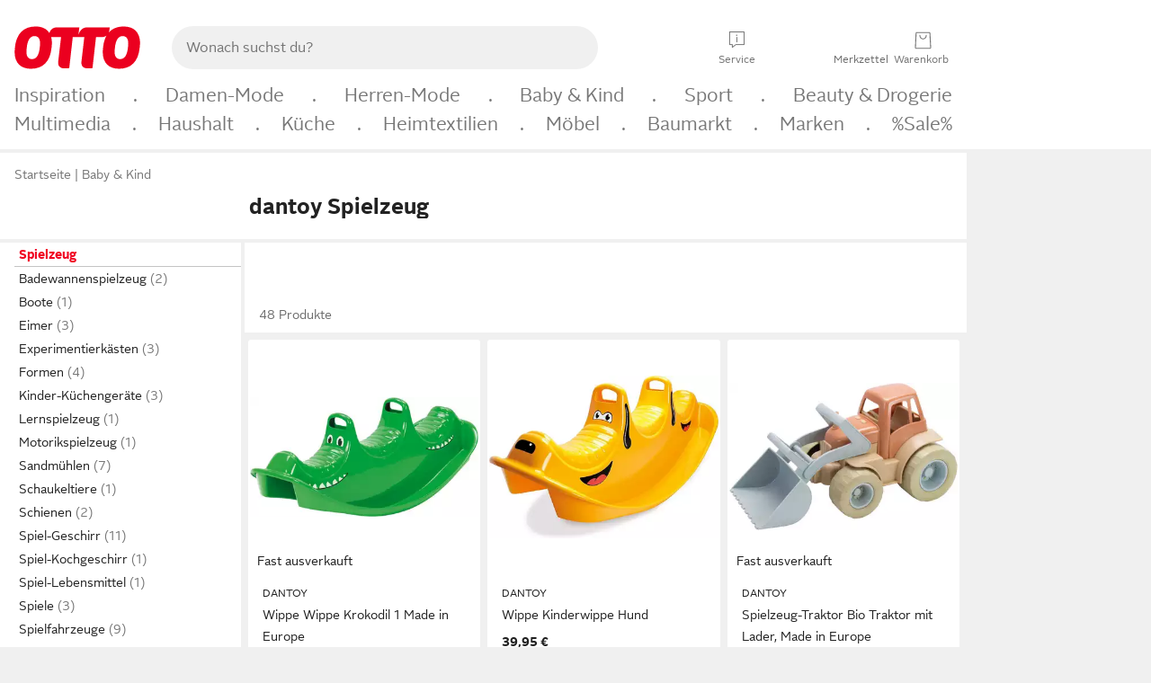

--- FILE ---
content_type: text/html;charset=UTF-8
request_url: https://www.otto.de/spielzeug/?marke=dantoy
body_size: 83815
content:

    
<!DOCTYPE html>
<html data-pagecluster="Produktliste" class="" lang="de">
<head>
<meta charset="utf-8">
<meta http-equiv="content-language" content="de">
<meta name="viewport" content="width=device-width, initial-scale=1.0">
<title>dantoy Spielzeug online kaufen | OTTO</title>
<link rel="canonical" href="https://www.otto.de/spielzeug/?marke=dantoy"/>
<meta name="description" content="dantoy Spielzeug online kaufen bei OTTO » Große Auswahl &amp;#10004; Top Marken &amp;#10004; Top Service &amp;#10004; Ratenkauf &amp; Kauf auf Rechnung möglich » Jetzt bestellen!"/>
<meta name="robots" content="index,follow"/>
<meta property="og:title" content="dantoy Spielzeug"/>

<link rel="preconnect" href="https://static.otto.de"/>
<link rel="preconnect" href="https://i.otto.de"/>
<link rel="dns-prefetch" href="https://otto.my.onetrust.eu"/>
<script async src="/onex/assignments/dicing.js"></script>

<script>
window.__toggles__ = Object.freeze({apm_custom_error_assets_legacy: [true, true],bct_add_mini_actions: true,bct_disable_requests: false,bct_enable_doc_referrer_delay: [true, true],bct_handle_auxclick: true,bct_nitro_js_enabled: true,bct_track_external_call_time: true,bs_send_extended_data_to_elk: [false, true],bs_send_rum_data: false,bs_send_user_timings: false,bs_submit_merge_on_late_default: [false, true],cb_consent_receipt_trace_enabled: false,cb_enable_onetrust: true,cb_enable_onetrust_lazy_loading: false,cb_no_load_in_app_context: true,cb_onetrust_internal_hosting: true,cb_reconsent: false,coms_enable_attachment_upload: true,coms_enable_product_security_categories: true,coms_enable_terms_of_use_category: false,eprivacy_load_cb_lazy: true,ftneun_do_not_send_activation_revert: false,ftnine_benefit_sheet_v1_no_additional_events: false,ftnine_migrate_to_oc_snackbar: [false, true],ftthreebcn_combo_backoffice_enable_oic_improvements: [false, true],gr_apm_agent_disable: false,gr_apm_drop_unsampled_disable: false,gr_enable_legacy_helper: false,gr_track_device_pixel_ratio: true,gr_track_device_preferences: [true, true],gr_track_device_text_size: true,gr_track_legacy_pali_selectors: true,gr_tracking_enable_pdp_workaround: true,nucleus_activate_dialogue_id_tracking: true,nucleus_chatbot_android_autofocus: true,nucleus_chatbot_browser_id: [false, true],nucleus_chatbot_emergency_disable_entrypoint: false,nucleus_chatbot_enable_client_vad: false,nucleus_chatbot_show_new_recommendation_bullet_ui: true,nucleus_chatbot_typewriter_animation: true,nucleus_enable_xmas_weeks_design: false,nucleus_ftsn_717_search_term_parameter: [true, true],nucleus_voice_enabled: false,oc_back_to_top_button_enabled: [false, true],oc_button_submit_handle_prevent: [false, true],oc_enable_floating_focus: [true, true],oc_focused_dialog_v1_hide_prev_in_app: [true, true],oc_init_with_render_slice: false,oc_sheet_as_dialog_and_center_sheet: [false, true],oc_sheet_v1_disable_wait_for_content: [false, true],oc_sheet_v1_use_navigation_history: [false, true],ofc_om_exactag_enable: true,poly_notify_partially_supported: true,poly_redirect_unsupported: true,reptile_1283_enable_rating_opens_sheet: true,rui_show_additional_text: [false, true],rui_show_price_reduction: [false, true],sda_playout_disabled: false,verint_enable_xmsdk: true,wishlist_use_nexus: [false, true]});
</script>
<script src="/assets-polyfills/assets.polyfills.head.js" crossorigin="anonymous"></script>
<link rel="preload" href="https://static.otto.de/assets-static/components/assets/otto-sans.CtUYNJ_f.woff2" as="font" type="font/woff2" crossorigin="anonymous">
<link rel="preload" href="https://static.otto.de/assets-static/components/assets/otto-sans-bold.7ffBVm3L.woff2" as="font" type="font/woff2" crossorigin="anonymous">
<style>@font-face{font-family:OttoSans;font-style:normal;font-weight:400;src:url(https://static.otto.de/assets-static/components/assets/otto-sans.CtUYNJ_f.woff2) format("woff2"),url(https://static.otto.de/assets-static/components/assets/otto-sans.DT9YO2fU.woff) format("woff")}@font-face{font-family:OttoSans;font-style:normal;font-weight:700;src:url(https://static.otto.de/assets-static/components/assets/otto-sans-bold.7ffBVm3L.woff2) format("woff2"),url(https://static.otto.de/assets-static/components/assets/otto-sans-bold.BeUYGSjW.woff) format("woff")}@font-face{font-family:OttoPlay;font-style:normal;font-weight:400;src:url(https://static.otto.de/assets-static/components/assets/otto-play.CQmFqzJy.woff2) format("woff2")}@media(min-width:48rem){@font-face{font-family:OttoSansThin;font-style:normal;font-weight:400;src:url(https://static.otto.de/assets-static/components/assets/otto-sans-thin.DVT-9QSF.woff2) format("woff2"),url(https://static.otto.de/assets-static/components/assets/otto-sans-thin.UQZ1fxrC.woff) format("woff")}}
</style>
<style>html,body,body div,span,object,iframe,h1,h2,h3,h4,h5,h6,p,blockquote,pre,abbr,address,cite,code,del,dfn,em,img,ins,kbd,q,samp,small,strong,sub,sup,var,b,i,dl,dt,dd,ol,ul,li,fieldset,form,label,legend,table,caption,tbody,tfoot,thead,tr,th,td,article,aside,canvas,details,figcaption,figure,footer,header,hgroup,menu,nav,section,summary,time,mark,audio,video{border:0;margin:0;padding:0}article,aside,details,figcaption,figure,footer,header,hgroup,menu,nav,section{display:block}table{border-collapse:collapse;border-spacing:0}fieldset,img{border:0}input,textarea{border-radius:0}input[type=text],textarea{-webkit-appearance:none}address,caption,cite,code,dfn,em,strong,th,var{font-style:normal;font-weight:400}ol,ul{list-style:none}caption,th{text-align:left}h1,h2,h3,h4,h5,h6{font-size:100%;font-weight:400}q:before,q:after{content:""}abbr,acronym{border:0}a{outline:none}html{height:100%;overflow-y:scroll;overflow-x:hidden;background:var(--oc-semantic-color-frame-background, #f0f0f0)}@supports (font: -apple-system-body) and (-webkit-touch-callout: default){html{font:-apple-system-body!important}}*,*:before,*:after{box-sizing:border-box}body{background:var(--oc-semantic-color-frame-background, #f0f0f0);color:var(--oc-semantic-color-text-default, #212121);font:var(--oc-semantic-font-copy-100, 400 .875rem/1.5rem "OTTOSans", Arial, Helvetica, sans-serif);height:100%;margin:0;-webkit-text-size-adjust:100%}@media(min-width:77rem){body{background:linear-gradient(180deg,var(--oc-semantic-color-canvas-background, #ffffff),var(--oc-semantic-color-canvas-background, #ffffff) 166px,transparent 166px,transparent 100%) no-repeat}.app body{background:var(--oc-semantic-color-frame-background, #f0f0f0)}}body,button,input,select,textarea{font-family:var(--oc-base-font-otto-sans, "OTTOSans", Arial, Helvetica, sans-serif)}p{margin-bottom:var(--oc-semantic-spacing-50, 8px)}h1{font:var(--oc-semantic-font-headline-300, 700 1.5rem/2rem "OTTOSans", Arial, Helvetica, sans-serif)}h2{font:var(--oc-semantic-font-headline-200, 700 1.25rem/1.75rem "OTTOSans", Arial, Helvetica, sans-serif)}h3{font:var(--oc-semantic-font-headline-100, 700 1rem/1.5rem "OTTOSans", Arial, Helvetica, sans-serif)}h4{font:var(--oc-semantic-font-headline-50, 700 .875rem/1.25rem "OTTOSans", Arial, Helvetica, sans-serif)}h5{font:var(--oc-semantic-font-headline-25, 700 .75rem/1rem "OTTOSans", Arial, Helvetica, sans-serif)}h6{font:var(--oc-semantic-font-headline-10, 700 .625rem/.75rem "OTTOSans", Arial, Helvetica, sans-serif)}input[type=password]{font-family:var(--oc-base-font-otto-sans, "OTTOSans", Arial, Helvetica, sans-serif)}button::-moz-focus-inner{border:0;padding:0}a{color:inherit}.ub64e{cursor:pointer;text-decoration:underline}em,strong,.bold{font-weight:var(--oc-base-font-weight-bold, 700)}small{font:var(--oc-semantic-font-copy-75, 400 .75rem/1rem "OTTOSans", Arial, Helvetica, sans-serif)}big{font:var(--oc-semantic-font-copy-125, 400 1rem/1.5rem "OTTOSans", Arial, Helvetica, sans-serif)}.hide{display:none}.iconfont{font-family:OttoIconFonts,Arial,Helvetica,sans-serif}.line{border-bottom:1px solid #d6d6d6;clear:both;display:block;height:1px;margin:0;width:100%}footer .ofig{text-align:center}.footerSmall .push{height:0}@media print{body{background-color:var(--oc-semantic-color-frame-background, #f0f0f0);color:var(--oc-semantic-color-text-default, #212121)}body,button,input,select,textarea{font-family:Arial,Helvetica,sans-serif}.product-system .header-info,.product-system .omega,.product-system nav,.product-system footer .bigLinkTable tr th,.product-system footer .bigLinkTable tr td,.product-system footer .iconRow,.user_feedback_splice_bar_live{display:none}.product-system footer .bigLinkTable tr th.width3,.product-system footer .bigLinkTable tr td.width3{display:table-cell}}
</style>
<link rel="stylesheet" crossorigin href="https://static.otto.de/assets-static/components/assets/assets.components.legacy.CuutkBW3.css">


<script crossorigin="" src="https://static.otto.de/assets-static/global-resources/assets/assets.global-resources.head.module.D5u1YuAr.js"></script>


<script type="module" crossorigin="" src="https://static.otto.de/assets-static/global-resources/assets/assets.global-resources.async.module.B7gAQepT.js" fetchpriority="low"></script>


<script type="module" crossorigin src="https://static.otto.de/feature-components/quality/assets/ofc.quality.main.module.CWzZ2yye.js" fetchpriority="low"></script>
<link rel="modulepreload" crossorigin href="https://static.otto.de/feature-components/quality/assets/ofc.quality.vendor.module.DiAzhQWj.js" fetchpriority="low">


<script crossorigin="" src="https://static.otto.de/assets-static/global-pattern/assets/assets.global-pattern.main.module.DvekAb2c.js"></script>
<link rel="stylesheet" crossorigin="" href="https://static.otto.de/assets-static/global-pattern/assets/assets.global-pattern.main.NR-WDCG7.css">

</link>

<link rel="shortcut icon" type="image/x-icon" href="https://static.otto.de/assets-static/global-favicons/favicon.ico"/>
<link rel="icon" type="image/svg+xml" href="https://static.otto.de/assets-static/global-favicons/favicon.svg"/>
<link rel="icon" type="image/png" href="https://static.otto.de/assets-static/global-favicons/favicon-16x16.png" sizes="16x16"/>
<link rel="icon" type="image/png" href="https://static.otto.de/assets-static/global-favicons/favicon-32x32.png" sizes="32x32"/>
<link rel="icon" type="image/png" href="https://static.otto.de/assets-static/global-favicons/favicon-96x96.png" sizes="96x96"/>
<link rel="icon" type="image/png" href="https://static.otto.de/assets-static/global-favicons/favicon-128x128.png" sizes="128x128"/>
<link rel="icon" type="image/png" href="https://static.otto.de/assets-static/global-favicons/favicon-160x160.png" sizes="160x160"/>
<link rel="icon" type="image/png" href="https://static.otto.de/assets-static/global-favicons/favicon-192x192.png" sizes="192x192"/>
<link rel="icon" type="image/png" href="https://static.otto.de/assets-static/global-favicons/favicon-196x196.png" sizes="196x196"/>
<link rel="apple-touch-icon" href="https://static.otto.de/assets-static/global-favicons/apple-touch-icon.png"/>
<link rel="apple-touch-icon" href="https://static.otto.de/assets-static/global-favicons/apple-touch-icon-57x57.png" sizes="57x57"/>
<link rel="apple-touch-icon" href="https://static.otto.de/assets-static/global-favicons/apple-touch-icon-60x60.png" sizes="60x60"/>
<link rel="apple-touch-icon" href="https://static.otto.de/assets-static/global-favicons/apple-touch-icon-72x72.png" sizes="72x72"/>
<link rel="apple-touch-icon" href="https://static.otto.de/assets-static/global-favicons/apple-touch-icon-76x76.png" sizes="76x76"/>
<link rel="apple-touch-icon" href="https://static.otto.de/assets-static/global-favicons/apple-touch-icon-114x114.png" sizes="114x114"/>
<link rel="apple-touch-icon" href="https://static.otto.de/assets-static/global-favicons/apple-touch-icon-120x120.png" sizes="120x120"/>
<link rel="apple-touch-icon" href="https://static.otto.de/assets-static/global-favicons/apple-touch-icon-128x128.png" sizes="128x128"/>
<link rel="apple-touch-icon" href="https://static.otto.de/assets-static/global-favicons/apple-touch-icon-144x144.png" sizes="144x144"/>
<link rel="apple-touch-icon" href="https://static.otto.de/assets-static/global-favicons/apple-touch-icon-152x152.png" sizes="152x152"/>
<link rel="apple-touch-icon" href="https://static.otto.de/assets-static/global-favicons/apple-touch-icon-167x167.png" sizes="167x167"/>
<link rel="apple-touch-icon" href="https://static.otto.de/assets-static/global-favicons/apple-touch-icon-180x180.png" sizes="180x180"/>
<link rel="apple-touch-icon" href="https://static.otto.de/assets-static/global-favicons/apple-touch-icon-192x192.png" sizes="192x192"/>
<link rel="manifest" href="/static-proxy/assets-static/global-favicons/manifest.json"/>
<meta name="msapplication-TileColor" content="#ffffff"/>
<meta name="msapplication-navbutton-color" content="#d52b1e"/>
<meta name="theme-color" content="#f0f0f0"/>
<script crossorigin="" src="https://static.otto.de/assets-static/components/assets/assets.components.main.module.cCpExvt4.js"></script>
<link rel="stylesheet" crossorigin="" href="https://static.otto.de/assets-static/components/assets/assets.components.main.BnxgV_ZH.css">

</link>
<script type="module" crossorigin="" src="https://static.otto.de/assets-static/components/assets/assets.components.async.module.tOa8s0GH.js" fetchpriority="low"></script>
<link rel="modulepreload" crossorigin="" href="https://static.otto.de/assets-static/components/assets/assets.components.vendor.module.CmJin7Uq.js" fetchpriority="low">

</link>
<script type="module" crossorigin src="https://static.otto.de/feature-components/online-marketing/assets/ofc.online-marketing.exactag.module.D862Japu.js" fetchpriority="low"></script>
<link rel="modulepreload" crossorigin href="https://static.otto.de/feature-components/online-marketing/assets/ofc.online-marketing.vendor.module.u3TC8Bn0.js" fetchpriority="low">


<meta name="pinterest" content="nopin" description="Das Merken von Pins auf Pinterest ist von dieser Webseite aus leider nicht m&#xf6;glich.
Du m&#xf6;chtest dir ein Produkt trotzdem merken? Dann f&#xfc;ge es direkt deinem Merkzettel auf OTTO hinzu &#x2013; so hast du es jederzeit griffbereit!">

<script type="module" crossorigin src="https://static.otto.de/customer-session-maintenance-assets/assets/identity.customer-session-maintenance.refresh.module.DHMkZH-4.js"></script>


<script type="module" crossorigin src="https://static.otto.de/chameleon/turtle/reptile.turtle.head-js.module.CuU0bd70.js"></script>
<link rel="modulepreload" crossorigin href="https://static.otto.de/chameleon/turtle/reptile.turtle.dom-client.module.Dl8zL94A.js">


<link rel="stylesheet" crossorigin href="https://static.otto.de/chameleon/turtle/reptile.turtle.critical.DUP7Qp2m.css">


<link rel="stylesheet" crossorigin href="/chameleon/everglades/reptile.everglades.critical.BhtruvWP.css">


<script type="module" crossorigin src="/chameleon/crocotile/reptile.crocotile.resources.module.CjRO-WI7.js"></script>
<link rel="stylesheet" crossorigin href="/chameleon/crocotile/reptile.crocotile.resources.DuZ9pnQO.css">

</head>
<body class="san-system">
<div id="reptile-sfid-wrapper">
<div class="ts-bct" data-ts_sfid="cc25de5746912467bd2e60ff5b21829d83294722"></div>
<div id="avContent"
class="js_av_productList" data-pt="Produktliste" data-rule="(und.(ist.marke.dantoy).(ist.sortiment.spielzeug).(~.(v.1)))">
</div>
</div>
<div class="gridAndInfoContainer">
<div class="gridContainer reducedOuterPadding wrapper mo-frame reptile_gridContainer">
<header class="reptile_header">
<link rel="stylesheet" crossorigin href="/header/reptile.header.head.DQ3_Uczk.css">


<script type="module" crossorigin src="https://static.otto.de/chameleon/turtle/reptile.turtle.head-js.module.CuU0bd70.js"></script>
<link rel="modulepreload" crossorigin href="https://static.otto.de/chameleon/turtle/reptile.turtle.dom-client.module.Dl8zL94A.js">



<div class="find_header js_find_header find_header--hideSearchIconOnTop">
    <div class="find_headerContent">
        <!-- mobileMenuIcon -->
        <div class="find_mobileMenuWrapper">
            <nav-mobile-menu-button class="nav_menu-toggle-button" data-controls="nav-menu-root-sheet" data-menu-root="nav_menu" data-menu-wrapper="nav_mobile-menu-wrapper" data-nav-initialized="data-nav-initialized" data-nav-track="true" data-nav-tracking-menu-close="[{&quot;method&quot;:&quot;submitEvent&quot;,&quot;dataContainer&quot;:{&quot;nav_MenuAction&quot;:[&quot;close&quot;]}}]" data-nav-tracking-menu-exit="[{&quot;method&quot;:&quot;submitEvent&quot;,&quot;dataContainer&quot;:{&quot;nav_MenuAction&quot;:[&quot;exit&quot;]}}]" data-nav-tracking-menu-open="[{&quot;method&quot;:&quot;submitEvent&quot;,&quot;dataContainer&quot;:{&quot;nav_MenuAction&quot;:[&quot;open&quot;]}}]" id="nav_menu-toggle-button" style="display: none;"><p class="nav_menu-toggle-button__icon"></p><p class="nav_menu-toggle-button__title-closed">Sortiment</p><p class="nav_menu-toggle-button__title-open">Schließen</p></nav-mobile-menu-button>
        </div>

        <!-- logo -->
        <div class="find_ottoLogo" data-qa="ftfind-otto-logo-wrapper">
            <a href="/" class="ts-link" data-ts-link="{&quot;san_Header&quot;:&quot;logo&quot;}" title="zur Homepage">
                <svg class="pl_logo" role="img"><use href="/static-proxy/assets-static/icons/pl_logo_otto.svg#pl_logo_otto" xlink:href="/static-proxy/assets-static/icons/pl_logo_otto.svg#pl_logo_otto"/></svg>
            </a>
        </div>

        <!-- searchbar -->
        <script type="module" crossorigin src="/stomachshop/squirrel.stomachshop.searchbar.module.Bxb1kJpX.js"></script>
<link rel="modulepreload" crossorigin href="/stomachshop/squirrel.stomachshop.shared.module.CnJoUSmT.js">
<link rel="modulepreload" crossorigin href="/stomachshop/squirrel.stomachshop.sanHeader.module.CYATujs8.js">
<link rel="stylesheet" crossorigin href="/stomachshop/squirrel.stomachshop.searchbar.85yoUaEx.css">
<div id="js_squirrel_stomachshop" class="squirrel_searchContainer js_squirrel_searchContainer">
  <div class="squirrel_searchbarWrapper js_squirrel_searchbarWrapper">
    <form class="js_squirrel_searchForm squirrel_searchForm" action="/suche" data-article-number-search="/p/search/" role="search">
      <div class="squirrel_searchline">
        <div class="squirrel_searchbar js_squirrel_searchbar">
          <span id="squirrel_searchfieldDescription">Verwende die Pfeiltasten, um Suchvorschläge oder deine Suchhistorie auszuwählen.</span>
          <input class="squirrel_searchfield js_squirrel_searchbar__input oc-copy-125"
                 data-qa-id="search-field" data-qa="ftfind-search-field"
                 type="text"
                 placeholder="Wonach suchst du?"
                 autocomplete="off"
                 maxlength="150"
                 disabled="disabled"
                 aria-describedby="squirrel_searchfieldDescription"/>
          <oc-icon-button-v2 class="squirrel_submit-button squirrel_searchbar__submit js_squirrel_searchbar__submit"
                             data-qa-id="search-field-submit"
                             icon="search"
                             icon-color="var(--oc-base-color-black-100, #212121)"
                             variant="inverted-transparent"
                             oc-aria-label="Suche abschicken">
          </oc-icon-button-v2>
        </div>
      </div>
    </form>
  </div>

</div>
<div
        class="js_squirrel_navSliderContainer"
        id="squirrel_nav_slider_wrapper"
        style="display: none"
>
  <nav-empty-suggest-slider class="nav_empty-suggest-slider-container" style="display:none;"><oc-cinema-v1 class="nav_oc-slider nav_slider-cinema_js" data-nav-track="true" data-nav-tracking-first-scroll-empty-suggest-slider="[{&quot;method&quot;:&quot;submitEvent&quot;,&quot;dataContainer&quot;:{&quot;nav_SliderType&quot;:[&quot;empty_state_static_deals_slider&quot;],&quot;nav_SliderActivity&quot;:[&quot;slide&quot;]}}]" data-nav-tracking-view-empty-suggest-slider="[{&quot;method&quot;:&quot;submitEventMerge&quot;,&quot;eventMergeId&quot;:&quot;merge-id&quot;,&quot;dataContainer&quot;:{},&quot;action&quot;:{&quot;name&quot;:&quot;open&quot;,&quot;features&quot;:[{&quot;id&quot;:&quot;nav_empty_state_slider_5c2d6e85-68e1-41ca-a237-e497d4bf749d&quot;,&quot;name&quot;:&quot;EmptyStateSliderDetails&quot;,&quot;labels&quot;:{&quot;nav_EmptyStateSliderChipCount&quot;:[&quot;5&quot;],&quot;nav_EmptyStateSliderCluster&quot;:[&quot;static_deals&quot;]},&quot;position&quot;:1,&quot;status&quot;:&quot;loaded&quot;},{&quot;id&quot;:&quot;nav_empty_state_slider_5c2d6e85-68e1-41ca-a237-e497d4bf749d_0&quot;,&quot;name&quot;:&quot;EmptyStateSliderChips&quot;,&quot;labels&quot;:{&quot;nav_EmptyStateSliderCluster&quot;:[&quot;static_deals&quot;],&quot;nav_EmptyStateSliderChip&quot;:[&quot;Deal des Tages&quot;]},&quot;parentId&quot;:&quot;nav_empty_state_slider_5c2d6e85-68e1-41ca-a237-e497d4bf749d&quot;,&quot;position&quot;:1,&quot;status&quot;:&quot;loaded&quot;},{&quot;id&quot;:&quot;nav_empty_state_slider_5c2d6e85-68e1-41ca-a237-e497d4bf749d_1&quot;,&quot;name&quot;:&quot;EmptyStateSliderChips&quot;,&quot;labels&quot;:{&quot;nav_EmptyStateSliderCluster&quot;:[&quot;static_deals&quot;],&quot;nav_EmptyStateSliderChip&quot;:[&quot;Deals der Woche&quot;]},&quot;parentId&quot;:&quot;nav_empty_state_slider_5c2d6e85-68e1-41ca-a237-e497d4bf749d&quot;,&quot;position&quot;:2,&quot;status&quot;:&quot;loaded&quot;},{&quot;id&quot;:&quot;nav_empty_state_slider_5c2d6e85-68e1-41ca-a237-e497d4bf749d_2&quot;,&quot;name&quot;:&quot;EmptyStateSliderChips&quot;,&quot;labels&quot;:{&quot;nav_EmptyStateSliderCluster&quot;:[&quot;static_deals&quot;],&quot;nav_EmptyStateSliderChip&quot;:[&quot;Deals des Monats&quot;]},&quot;parentId&quot;:&quot;nav_empty_state_slider_5c2d6e85-68e1-41ca-a237-e497d4bf749d&quot;,&quot;position&quot;:3,&quot;status&quot;:&quot;loaded&quot;},{&quot;id&quot;:&quot;nav_empty_state_slider_5c2d6e85-68e1-41ca-a237-e497d4bf749d_3&quot;,&quot;name&quot;:&quot;EmptyStateSliderChips&quot;,&quot;labels&quot;:{&quot;nav_EmptyStateSliderCluster&quot;:[&quot;static_deals&quot;],&quot;nav_EmptyStateSliderChip&quot;:[&quot;Super-Sale&quot;]},&quot;parentId&quot;:&quot;nav_empty_state_slider_5c2d6e85-68e1-41ca-a237-e497d4bf749d&quot;,&quot;position&quot;:4,&quot;status&quot;:&quot;loaded&quot;},{&quot;id&quot;:&quot;nav_empty_state_slider_5c2d6e85-68e1-41ca-a237-e497d4bf749d_4&quot;,&quot;name&quot;:&quot;EmptyStateSliderChips&quot;,&quot;labels&quot;:{&quot;nav_EmptyStateSliderCluster&quot;:[&quot;static_deals&quot;],&quot;nav_EmptyStateSliderChip&quot;:[&quot;Winter-Sale&quot;]},&quot;parentId&quot;:&quot;nav_empty_state_slider_5c2d6e85-68e1-41ca-a237-e497d4bf749d&quot;,&quot;position&quot;:5,&quot;status&quot;:&quot;loaded&quot;}]}}]" oc-aria-label="Kategorien für Aktionen" resizing="none"><oc-card-v2 class="nav_oc-slider__card nav_slider-item_js" data-nav-track="true" data-nav-tracking-click-empty-suggest-slider-item="[{&quot;method&quot;:&quot;trackOnNextPageImpression&quot;,&quot;dataContainer&quot;:{&quot;wk.nav_SearchSliderItem&quot;:[&quot;Deal des Tages&quot;],&quot;wk.nav_MenuRank&quot;:[&quot;1&quot;],&quot;wk.nav_SearchSlider&quot;:[&quot;empty_state_static_deals_slider&quot;],&quot;wk.nav_MenuLevel&quot;:[&quot;3&quot;],&quot;wk.nav_MenuTitle&quot;:[&quot;Deal des Tages&quot;],&quot;wk.nav_MenuType&quot;:[&quot;curated&quot;],&quot;san_Interaction&quot;:[&quot;empty_state_slider&quot;],&quot;san_Navigation&quot;:[&quot;empty_state_slider&quot;],&quot;nav_MenuAction&quot;:[&quot;click&quot;]}},{&quot;method&quot;:&quot;submitMove&quot;,&quot;dataContainer&quot;:{},&quot;action&quot;:{&quot;name&quot;:&quot;click&quot;,&quot;features&quot;:[{&quot;id&quot;:&quot;nav_empty_state_slider_5c2d6e85-68e1-41ca-a237-e497d4bf749d&quot;,&quot;name&quot;:&quot;EmptyStateSliderDetails&quot;,&quot;labels&quot;:{&quot;nav_EmptyStateSliderChipCount&quot;:[&quot;5&quot;],&quot;nav_EmptyStateSliderCluster&quot;:[&quot;static_deals&quot;]},&quot;position&quot;:1,&quot;status&quot;:&quot;clicked&quot;},{&quot;id&quot;:&quot;nav_empty_state_slider_5c2d6e85-68e1-41ca-a237-e497d4bf749d_0&quot;,&quot;name&quot;:&quot;EmptyStateSliderChips&quot;,&quot;labels&quot;:{&quot;nav_EmptyStateSliderCluster&quot;:[&quot;static_deals&quot;],&quot;nav_EmptyStateSliderChip&quot;:[&quot;Deal des Tages&quot;]},&quot;parentId&quot;:&quot;nav_empty_state_slider_5c2d6e85-68e1-41ca-a237-e497d4bf749d&quot;,&quot;position&quot;:1,&quot;status&quot;:&quot;clicked&quot;}]}}]" oc-aria-label="Zu Produkten für Deal des Tages" size="100"><a aria-label="Zu Produkten für Deal des Tages" href="/sale/deal-des-tages/" slot="primary-action"></a><div class="nav_oc-slider-item"><picture class="nav_oc-slider-item__image"><source media="(max-width: 48em)" srcset="https://i.otto.de/i/otto/001_2021_42_sale_deal_des_tages_kleine_shoppromotion_design_189585?w=48&amp;h=48&amp;upscale=true&amp;fmt=webp&amp; 1x, https://i.otto.de/i/otto/001_2021_42_sale_deal_des_tages_kleine_shoppromotion_design_189585?w=96&amp;h=96&amp;upscale=true&amp;fmt=webp&amp; 2x, https://i.otto.de/i/otto/001_2021_42_sale_deal_des_tages_kleine_shoppromotion_design_189585?w=144&amp;h=144&amp;upscale=true&amp;fmt=webp&amp; 3x" type="image/webp" /><source media="(min-width: 48em)" srcset="https://i.otto.de/i/otto/001_2021_42_sale_deal_des_tages_kleine_shoppromotion_design_189585?w=56&amp;h=56&amp;upscale=true&amp;fmt=webp&amp; 1x, https://i.otto.de/i/otto/001_2021_42_sale_deal_des_tages_kleine_shoppromotion_design_189585?w=112&amp;h=112&amp;upscale=true&amp;fmt=webp&amp; 2x, https://i.otto.de/i/otto/001_2021_42_sale_deal_des_tages_kleine_shoppromotion_design_189585?w=168&amp;h=168&amp;upscale=true&amp;fmt=webp&amp; 3x" type="image/webp" /><source media="(max-width: 48em)" srcset="https://i.otto.de/i/otto/001_2021_42_sale_deal_des_tages_kleine_shoppromotion_design_189585?w=48&amp;h=48&amp;upscale=true&amp; 1x, https://i.otto.de/i/otto/001_2021_42_sale_deal_des_tages_kleine_shoppromotion_design_189585?w=96&amp;h=96&amp;upscale=true&amp; 2x, https://i.otto.de/i/otto/001_2021_42_sale_deal_des_tages_kleine_shoppromotion_design_189585?w=144&amp;h=144&amp;upscale=true&amp; 3x" /><source media="(min-width: 48em)" srcset="https://i.otto.de/i/otto/001_2021_42_sale_deal_des_tages_kleine_shoppromotion_design_189585?w=56&amp;h=56&amp;upscale=true&amp; 1x, https://i.otto.de/i/otto/001_2021_42_sale_deal_des_tages_kleine_shoppromotion_design_189585?w=112&amp;h=112&amp;upscale=true&amp; 2x, https://i.otto.de/i/otto/001_2021_42_sale_deal_des_tages_kleine_shoppromotion_design_189585?w=168&amp;h=168&amp;upscale=true&amp; 3x" /><img loading="lazy" src="https://i.otto.de/i/otto/001_2021_42_sale_deal_des_tages_kleine_shoppromotion_design_189585?w=200&amp;h=200&amp;upscale=true&amp;" /></picture><div class="nav_oc-slider-item__text">Deal des Tages</div></div></oc-card-v2><oc-card-v2 class="nav_oc-slider__card nav_slider-item_js" data-nav-track="true" data-nav-tracking-click-empty-suggest-slider-item="[{&quot;method&quot;:&quot;trackOnNextPageImpression&quot;,&quot;dataContainer&quot;:{&quot;wk.nav_SearchSliderItem&quot;:[&quot;Deals der Woche&quot;],&quot;wk.nav_MenuRank&quot;:[&quot;2&quot;],&quot;wk.nav_SearchSlider&quot;:[&quot;empty_state_static_deals_slider&quot;],&quot;wk.nav_MenuLevel&quot;:[&quot;3&quot;],&quot;wk.nav_MenuTitle&quot;:[&quot;Deals der Woche&quot;],&quot;wk.nav_MenuType&quot;:[&quot;curated&quot;],&quot;san_Interaction&quot;:[&quot;empty_state_slider&quot;],&quot;san_Navigation&quot;:[&quot;empty_state_slider&quot;],&quot;nav_MenuAction&quot;:[&quot;click&quot;]}},{&quot;method&quot;:&quot;submitMove&quot;,&quot;dataContainer&quot;:{},&quot;action&quot;:{&quot;name&quot;:&quot;click&quot;,&quot;features&quot;:[{&quot;id&quot;:&quot;nav_empty_state_slider_5c2d6e85-68e1-41ca-a237-e497d4bf749d&quot;,&quot;name&quot;:&quot;EmptyStateSliderDetails&quot;,&quot;labels&quot;:{&quot;nav_EmptyStateSliderChipCount&quot;:[&quot;5&quot;],&quot;nav_EmptyStateSliderCluster&quot;:[&quot;static_deals&quot;]},&quot;position&quot;:1,&quot;status&quot;:&quot;clicked&quot;},{&quot;id&quot;:&quot;nav_empty_state_slider_5c2d6e85-68e1-41ca-a237-e497d4bf749d_1&quot;,&quot;name&quot;:&quot;EmptyStateSliderChips&quot;,&quot;labels&quot;:{&quot;nav_EmptyStateSliderCluster&quot;:[&quot;static_deals&quot;],&quot;nav_EmptyStateSliderChip&quot;:[&quot;Deals der Woche&quot;]},&quot;parentId&quot;:&quot;nav_empty_state_slider_5c2d6e85-68e1-41ca-a237-e497d4bf749d&quot;,&quot;position&quot;:2,&quot;status&quot;:&quot;clicked&quot;}]}}]" oc-aria-label="Zu Produkten für Deals der Woche" size="100"><a aria-label="Zu Produkten für Deals der Woche" href="/sale/deals-der-woche/" slot="primary-action"></a><div class="nav_oc-slider-item"><picture class="nav_oc-slider-item__image"><source media="(max-width: 48em)" srcset="https://i.otto.de/i/otto/mpp360_131652_163773?w=48&amp;h=48&amp;upscale=true&amp;fmt=webp&amp; 1x, https://i.otto.de/i/otto/mpp360_131652_163773?w=96&amp;h=96&amp;upscale=true&amp;fmt=webp&amp; 2x, https://i.otto.de/i/otto/mpp360_131652_163773?w=144&amp;h=144&amp;upscale=true&amp;fmt=webp&amp; 3x" type="image/webp" /><source media="(min-width: 48em)" srcset="https://i.otto.de/i/otto/mpp360_131652_163773?w=56&amp;h=56&amp;upscale=true&amp;fmt=webp&amp; 1x, https://i.otto.de/i/otto/mpp360_131652_163773?w=112&amp;h=112&amp;upscale=true&amp;fmt=webp&amp; 2x, https://i.otto.de/i/otto/mpp360_131652_163773?w=168&amp;h=168&amp;upscale=true&amp;fmt=webp&amp; 3x" type="image/webp" /><source media="(max-width: 48em)" srcset="https://i.otto.de/i/otto/mpp360_131652_163773?w=48&amp;h=48&amp;upscale=true&amp; 1x, https://i.otto.de/i/otto/mpp360_131652_163773?w=96&amp;h=96&amp;upscale=true&amp; 2x, https://i.otto.de/i/otto/mpp360_131652_163773?w=144&amp;h=144&amp;upscale=true&amp; 3x" /><source media="(min-width: 48em)" srcset="https://i.otto.de/i/otto/mpp360_131652_163773?w=56&amp;h=56&amp;upscale=true&amp; 1x, https://i.otto.de/i/otto/mpp360_131652_163773?w=112&amp;h=112&amp;upscale=true&amp; 2x, https://i.otto.de/i/otto/mpp360_131652_163773?w=168&amp;h=168&amp;upscale=true&amp; 3x" /><img loading="lazy" src="https://i.otto.de/i/otto/mpp360_131652_163773?w=200&amp;h=200&amp;upscale=true&amp;" /></picture><div class="nav_oc-slider-item__text">Deals der Woche</div></div></oc-card-v2><oc-card-v2 base64-href="Lz9zZWxla3Rpb249KHVuZC4oaXN0LmFrdGlvbi5kZWFsLWRlcy1tb25hdHMpLih+Lih2LjEpKSk=" class="nav_oc-slider__card nav_slider-item_js" data-nav-track="true" data-nav-tracking-click-empty-suggest-slider-item="[{&quot;method&quot;:&quot;trackOnNextPageImpression&quot;,&quot;dataContainer&quot;:{&quot;wk.nav_SearchSliderItem&quot;:[&quot;Deals des Monats&quot;],&quot;wk.nav_MenuRank&quot;:[&quot;3&quot;],&quot;wk.nav_SearchSlider&quot;:[&quot;empty_state_static_deals_slider&quot;],&quot;wk.nav_MenuLevel&quot;:[&quot;3&quot;],&quot;wk.nav_MenuTitle&quot;:[&quot;Deals des Monats&quot;],&quot;wk.nav_MenuType&quot;:[&quot;curated&quot;],&quot;san_Interaction&quot;:[&quot;empty_state_slider&quot;],&quot;san_Navigation&quot;:[&quot;empty_state_slider&quot;],&quot;nav_MenuAction&quot;:[&quot;click&quot;]}},{&quot;method&quot;:&quot;submitMove&quot;,&quot;dataContainer&quot;:{},&quot;action&quot;:{&quot;name&quot;:&quot;click&quot;,&quot;features&quot;:[{&quot;id&quot;:&quot;nav_empty_state_slider_5c2d6e85-68e1-41ca-a237-e497d4bf749d&quot;,&quot;name&quot;:&quot;EmptyStateSliderDetails&quot;,&quot;labels&quot;:{&quot;nav_EmptyStateSliderChipCount&quot;:[&quot;5&quot;],&quot;nav_EmptyStateSliderCluster&quot;:[&quot;static_deals&quot;]},&quot;position&quot;:1,&quot;status&quot;:&quot;clicked&quot;},{&quot;id&quot;:&quot;nav_empty_state_slider_5c2d6e85-68e1-41ca-a237-e497d4bf749d_2&quot;,&quot;name&quot;:&quot;EmptyStateSliderChips&quot;,&quot;labels&quot;:{&quot;nav_EmptyStateSliderCluster&quot;:[&quot;static_deals&quot;],&quot;nav_EmptyStateSliderChip&quot;:[&quot;Deals des Monats&quot;]},&quot;parentId&quot;:&quot;nav_empty_state_slider_5c2d6e85-68e1-41ca-a237-e497d4bf749d&quot;,&quot;position&quot;:3,&quot;status&quot;:&quot;clicked&quot;}]}}]" oc-aria-label="Zu Produkten für Deals des Monats" size="100"><div class="nav_oc-slider-item"><picture class="nav_oc-slider-item__image"><source media="(max-width: 48em)" srcset="https://i.otto.de/i/otto/mpp360_131654_163774?w=48&amp;h=48&amp;upscale=true&amp;fmt=webp&amp; 1x, https://i.otto.de/i/otto/mpp360_131654_163774?w=96&amp;h=96&amp;upscale=true&amp;fmt=webp&amp; 2x, https://i.otto.de/i/otto/mpp360_131654_163774?w=144&amp;h=144&amp;upscale=true&amp;fmt=webp&amp; 3x" type="image/webp" /><source media="(min-width: 48em)" srcset="https://i.otto.de/i/otto/mpp360_131654_163774?w=56&amp;h=56&amp;upscale=true&amp;fmt=webp&amp; 1x, https://i.otto.de/i/otto/mpp360_131654_163774?w=112&amp;h=112&amp;upscale=true&amp;fmt=webp&amp; 2x, https://i.otto.de/i/otto/mpp360_131654_163774?w=168&amp;h=168&amp;upscale=true&amp;fmt=webp&amp; 3x" type="image/webp" /><source media="(max-width: 48em)" srcset="https://i.otto.de/i/otto/mpp360_131654_163774?w=48&amp;h=48&amp;upscale=true&amp; 1x, https://i.otto.de/i/otto/mpp360_131654_163774?w=96&amp;h=96&amp;upscale=true&amp; 2x, https://i.otto.de/i/otto/mpp360_131654_163774?w=144&amp;h=144&amp;upscale=true&amp; 3x" /><source media="(min-width: 48em)" srcset="https://i.otto.de/i/otto/mpp360_131654_163774?w=56&amp;h=56&amp;upscale=true&amp; 1x, https://i.otto.de/i/otto/mpp360_131654_163774?w=112&amp;h=112&amp;upscale=true&amp; 2x, https://i.otto.de/i/otto/mpp360_131654_163774?w=168&amp;h=168&amp;upscale=true&amp; 3x" /><img loading="lazy" src="https://i.otto.de/i/otto/mpp360_131654_163774?w=200&amp;h=200&amp;upscale=true&amp;" /></picture><div class="nav_oc-slider-item__text">Deals des<br />Monats</div></div></oc-card-v2><oc-card-v2 base64-href="Lz9zZWxla3Rpb249KHVuZC4oaXN0LmFrdGlvbi5zdXBlci1zYWxlKS4oaXN0LnJhYmF0dC4zMCkuKH4uKHYuMSkpKQ==" class="nav_oc-slider__card nav_slider-item_js" data-nav-track="true" data-nav-tracking-click-empty-suggest-slider-item="[{&quot;method&quot;:&quot;trackOnNextPageImpression&quot;,&quot;dataContainer&quot;:{&quot;wk.nav_SearchSliderItem&quot;:[&quot;Super-Sale&quot;],&quot;wk.nav_MenuRank&quot;:[&quot;4&quot;],&quot;wk.nav_SearchSlider&quot;:[&quot;empty_state_static_deals_slider&quot;],&quot;wk.nav_MenuLevel&quot;:[&quot;3&quot;],&quot;wk.nav_MenuTitle&quot;:[&quot;Super-Sale&quot;],&quot;wk.nav_MenuType&quot;:[&quot;curated&quot;],&quot;san_Interaction&quot;:[&quot;empty_state_slider&quot;],&quot;san_Navigation&quot;:[&quot;empty_state_slider&quot;],&quot;nav_MenuAction&quot;:[&quot;click&quot;]}},{&quot;method&quot;:&quot;submitMove&quot;,&quot;dataContainer&quot;:{},&quot;action&quot;:{&quot;name&quot;:&quot;click&quot;,&quot;features&quot;:[{&quot;id&quot;:&quot;nav_empty_state_slider_5c2d6e85-68e1-41ca-a237-e497d4bf749d&quot;,&quot;name&quot;:&quot;EmptyStateSliderDetails&quot;,&quot;labels&quot;:{&quot;nav_EmptyStateSliderChipCount&quot;:[&quot;5&quot;],&quot;nav_EmptyStateSliderCluster&quot;:[&quot;static_deals&quot;]},&quot;position&quot;:1,&quot;status&quot;:&quot;clicked&quot;},{&quot;id&quot;:&quot;nav_empty_state_slider_5c2d6e85-68e1-41ca-a237-e497d4bf749d_3&quot;,&quot;name&quot;:&quot;EmptyStateSliderChips&quot;,&quot;labels&quot;:{&quot;nav_EmptyStateSliderCluster&quot;:[&quot;static_deals&quot;],&quot;nav_EmptyStateSliderChip&quot;:[&quot;Super-Sale&quot;]},&quot;parentId&quot;:&quot;nav_empty_state_slider_5c2d6e85-68e1-41ca-a237-e497d4bf749d&quot;,&quot;position&quot;:4,&quot;status&quot;:&quot;clicked&quot;}]}}]" oc-aria-label="Zu Produkten für Super-Sale" size="100"><div class="nav_oc-slider-item"><picture class="nav_oc-slider-item__image"><source media="(max-width: 48em)" srcset="https://i.otto.de/i/otto/mpp360_263048_426292?w=48&amp;h=48&amp;upscale=true&amp;fmt=webp&amp; 1x, https://i.otto.de/i/otto/mpp360_263048_426292?w=96&amp;h=96&amp;upscale=true&amp;fmt=webp&amp; 2x, https://i.otto.de/i/otto/mpp360_263048_426292?w=144&amp;h=144&amp;upscale=true&amp;fmt=webp&amp; 3x" type="image/webp" /><source media="(min-width: 48em)" srcset="https://i.otto.de/i/otto/mpp360_263048_426292?w=56&amp;h=56&amp;upscale=true&amp;fmt=webp&amp; 1x, https://i.otto.de/i/otto/mpp360_263048_426292?w=112&amp;h=112&amp;upscale=true&amp;fmt=webp&amp; 2x, https://i.otto.de/i/otto/mpp360_263048_426292?w=168&amp;h=168&amp;upscale=true&amp;fmt=webp&amp; 3x" type="image/webp" /><source media="(max-width: 48em)" srcset="https://i.otto.de/i/otto/mpp360_263048_426292?w=48&amp;h=48&amp;upscale=true&amp; 1x, https://i.otto.de/i/otto/mpp360_263048_426292?w=96&amp;h=96&amp;upscale=true&amp; 2x, https://i.otto.de/i/otto/mpp360_263048_426292?w=144&amp;h=144&amp;upscale=true&amp; 3x" /><source media="(min-width: 48em)" srcset="https://i.otto.de/i/otto/mpp360_263048_426292?w=56&amp;h=56&amp;upscale=true&amp; 1x, https://i.otto.de/i/otto/mpp360_263048_426292?w=112&amp;h=112&amp;upscale=true&amp; 2x, https://i.otto.de/i/otto/mpp360_263048_426292?w=168&amp;h=168&amp;upscale=true&amp; 3x" /><img loading="lazy" src="https://i.otto.de/i/otto/mpp360_263048_426292?w=200&amp;h=200&amp;upscale=true&amp;" /></picture><div class="nav_oc-slider-item__text">Super-Sale</div></div></oc-card-v2><oc-card-v2 base64-href="Lz9zZWxla3Rpb249KHVuZC4oaXN0LmFrdGlvbi53aW50ZXItc2FsZSkuKGlzdC5yZWR1emllcnQpLih+Lih2LjEpKSk=" class="nav_oc-slider__card nav_slider-item_js" data-nav-track="true" data-nav-tracking-click-empty-suggest-slider-item="[{&quot;method&quot;:&quot;trackOnNextPageImpression&quot;,&quot;dataContainer&quot;:{&quot;wk.nav_SearchSliderItem&quot;:[&quot;Winter-Sale&quot;],&quot;wk.nav_MenuRank&quot;:[&quot;5&quot;],&quot;wk.nav_SearchSlider&quot;:[&quot;empty_state_static_deals_slider&quot;],&quot;wk.nav_MenuLevel&quot;:[&quot;3&quot;],&quot;wk.nav_MenuTitle&quot;:[&quot;Winter-Sale&quot;],&quot;wk.nav_MenuType&quot;:[&quot;curated&quot;],&quot;san_Interaction&quot;:[&quot;empty_state_slider&quot;],&quot;san_Navigation&quot;:[&quot;empty_state_slider&quot;],&quot;nav_MenuAction&quot;:[&quot;click&quot;]}},{&quot;method&quot;:&quot;submitMove&quot;,&quot;dataContainer&quot;:{},&quot;action&quot;:{&quot;name&quot;:&quot;click&quot;,&quot;features&quot;:[{&quot;id&quot;:&quot;nav_empty_state_slider_5c2d6e85-68e1-41ca-a237-e497d4bf749d&quot;,&quot;name&quot;:&quot;EmptyStateSliderDetails&quot;,&quot;labels&quot;:{&quot;nav_EmptyStateSliderChipCount&quot;:[&quot;5&quot;],&quot;nav_EmptyStateSliderCluster&quot;:[&quot;static_deals&quot;]},&quot;position&quot;:1,&quot;status&quot;:&quot;clicked&quot;},{&quot;id&quot;:&quot;nav_empty_state_slider_5c2d6e85-68e1-41ca-a237-e497d4bf749d_4&quot;,&quot;name&quot;:&quot;EmptyStateSliderChips&quot;,&quot;labels&quot;:{&quot;nav_EmptyStateSliderCluster&quot;:[&quot;static_deals&quot;],&quot;nav_EmptyStateSliderChip&quot;:[&quot;Winter-Sale&quot;]},&quot;parentId&quot;:&quot;nav_empty_state_slider_5c2d6e85-68e1-41ca-a237-e497d4bf749d&quot;,&quot;position&quot;:5,&quot;status&quot;:&quot;clicked&quot;}]}}]" oc-aria-label="Zu Produkten für Winter-Sale" size="100"><div class="nav_oc-slider-item"><picture class="nav_oc-slider-item__image"><source media="(max-width: 48em)" srcset="https://i.otto.de/i/otto/mpp360_338262_613044?w=48&amp;h=48&amp;upscale=true&amp;fmt=webp&amp; 1x, https://i.otto.de/i/otto/mpp360_338262_613044?w=96&amp;h=96&amp;upscale=true&amp;fmt=webp&amp; 2x, https://i.otto.de/i/otto/mpp360_338262_613044?w=144&amp;h=144&amp;upscale=true&amp;fmt=webp&amp; 3x" type="image/webp" /><source media="(min-width: 48em)" srcset="https://i.otto.de/i/otto/mpp360_338262_613044?w=56&amp;h=56&amp;upscale=true&amp;fmt=webp&amp; 1x, https://i.otto.de/i/otto/mpp360_338262_613044?w=112&amp;h=112&amp;upscale=true&amp;fmt=webp&amp; 2x, https://i.otto.de/i/otto/mpp360_338262_613044?w=168&amp;h=168&amp;upscale=true&amp;fmt=webp&amp; 3x" type="image/webp" /><source media="(max-width: 48em)" srcset="https://i.otto.de/i/otto/mpp360_338262_613044?w=48&amp;h=48&amp;upscale=true&amp; 1x, https://i.otto.de/i/otto/mpp360_338262_613044?w=96&amp;h=96&amp;upscale=true&amp; 2x, https://i.otto.de/i/otto/mpp360_338262_613044?w=144&amp;h=144&amp;upscale=true&amp; 3x" /><source media="(min-width: 48em)" srcset="https://i.otto.de/i/otto/mpp360_338262_613044?w=56&amp;h=56&amp;upscale=true&amp; 1x, https://i.otto.de/i/otto/mpp360_338262_613044?w=112&amp;h=112&amp;upscale=true&amp; 2x, https://i.otto.de/i/otto/mpp360_338262_613044?w=168&amp;h=168&amp;upscale=true&amp; 3x" /><img loading="lazy" src="https://i.otto.de/i/otto/mpp360_338262_613044?w=200&amp;h=200&amp;upscale=true&amp;" /></picture><div class="nav_oc-slider-item__text">Winter-Sale</div></div></oc-card-v2></oc-cinema-v1></nav-empty-suggest-slider><div class="nav-static"><script crossorigin="" src="/nav-promirnaty/static/compiled/nav.promirnaty.main.module.CcUFd2aF.js" type="module"></script><link crossorigin="" href="/nav-promirnaty/static/compiled/nav.promirnaty.main.BaxSgDaf.css" rel="stylesheet" /></div>
</div>


        <!-- headerIcons-->
        <div class="find_headerIcons">
            <div class="find_headerIcon find_searchIcon">
                <script type="module" crossorigin src="/stomachshop/squirrel.stomachshop.searchicon.module.CxlnqH3o.js"></script>
<link rel="modulepreload" crossorigin href="/stomachshop/squirrel.stomachshop.shared.module.CnJoUSmT.js">
<link rel="modulepreload" crossorigin href="/stomachshop/squirrel.stomachshop.sanHeader.module.CYATujs8.js">
<link rel="stylesheet" crossorigin href="/stomachshop/squirrel.stomachshop.searchicon.BfeMBDh0.css">
<div id="squirrel_searchIcon"></div>

            </div>
            <div class="find_headerIcon find_serviceIcon">
                <a id="serviceLink" href="/service/" class="ts-link"
                   data-ts-link="{&quot;san_Header&quot;:&quot;service&quot;}">
                    <span class="p_icons find_headerIcon__icon">s</span>
                    <span class="find_headerIcon__label">Service</span>
                </a>
            </div>
            <div class="find_headerIcon find_userIcon">
                
<div id="us_js_id_loginAreaContainerWrapper" class="us_loginAreaContainerWrapper"
     style="visibility: hidden">
    <div id="us_js_id_loginAreaContainerToReplace" class="us_loginAreaContainerBackground">
        <a id="" class="us_loginAreaFallbackLink"
           href="/myaccount/dashboard">
                <span class="p_icons us_loginAreaContainerIcon">Θ</span>
                <span class="us_iconSubtitle">Mein Konto</span>
        </a>
    </div>
<link href="/user/assets/ft4.user.login-area.a6712898.css" rel="preload" crossorigin="anonymous" as="style" onload="invokePreload.onStyleLoad(this)"/><noscript><link rel="stylesheet" href="/user/assets/ft4.user.login-area.a6712898.css" crossorigin="anonymous"/></noscript>
<link rel="preload" crossorigin="anonymous" href="/user/assets/ft4.user.login-area.4bb24cbd.js" as="script" onload="invokePreload.onScriptLoad(this)" onerror="invokePreload.onScriptError(this)"/></div>

            </div>
            <div class="find_headerIcon find_wishlistIcon">
                <script type="module" crossorigin src="/wishlist-view/statics/ft1.wishlist-view.miniWishlist.module.BkAS2dRE.js"></script>
<link rel="modulepreload" crossorigin href="/wishlist-view/statics/ft1.wishlist-view.common-namespaces-client-DhfOpdyM.module.DeTYOyUr.js">
<link rel="modulepreload" crossorigin href="/wishlist-view/statics/ft1.wishlist-view.common-nexus-client-CdICzBNm.module.DNtW-Rc8.js">
<link rel="modulepreload" crossorigin href="/wishlist-view/statics/ft1.wishlist-view.index-client.module.nFnicVLE.js">
<link rel="modulepreload" crossorigin href="/wishlist-view/statics/ft1.wishlist-view.toggleBox.module.BsWWEiDN.js">
<link rel="stylesheet" crossorigin href="/wishlist-view/statics/ft1.wishlist-view.miniWishlist.1xnsLcN3.css">




<span style="display: none" class="wl_toggleInfo"
      data-toggles-active="FT1_31067_SENDING_SOLDOUT_ITEMS_TO_WISHLIST_IMPLEMENTATION_ADJUSTMENT FT1_TQD_AMOUNT_LAMBDA FT1_27306_HIDE_POWERPLUGPICTOGRAM FT1_ACTIVATE_CONSUMER_RATING_INFORMATION_TOGGLE">
</span>
<a href="/wishlist-view/" class="wl_mini__link">
    <div class="wl_mini wl_js_mini_link "
         title="Mein Merkzettel">
        <oc-icon-v1 type="wishlist" size="100" class="wl_mini__icon"></oc-icon-v1>

        <oc-badge-v1 class=" wl_mini__badge wl_mini__badge--empty wl_js_mini_amount" size="100" variant="secondary"
                     data-qa="miniWishlistAmount"
                     data-amount-url="/wishlist-view-amount-json/"></oc-badge-v1>
        <span class="wl_mini__text">Merkzettel</span>
    </div>
</a>

            </div>
            <div class="find_headerIcon find_basketIcon">
                
<script type="module" crossorigin src="/order/statics/ft1.order-core.common-public.module.CVQLgt6b.js"></script>
<link rel="modulepreload" crossorigin href="/order/statics/ft1.order-core.common.module.BEC4xuj3.js">

<script type="module" crossorigin src="/order/statics/ft1.order-core.minibasket.module.CF0hAQRn.js"></script>
<link rel="modulepreload" crossorigin href="/order/statics/ft1.order-core.common.module.BEC4xuj3.js">
<link rel="stylesheet" crossorigin href="/order/statics/ft1.order-core.minibasket.B4GozIrq.css">

<div class="or_minis or_minibasket order_js_minibasket_link ub64e ts-link"
     data-ub64e="L29yZGVyL2Jhc2tldA=="
     data-ts-link='{"san_Header":"basket"}'
     title="Zum Warenkorb">
    <svg class="pl_icon100 or_minis__icon" role="img">
        <use xlink:href="/assets-static/icons/pl_icon_basket.svg#pl_icon_basket"></use>
    </svg>
    <span class="or_minis__badge or_minis__badge--empty pl_badge--red order_js_minibasket_amount"
          data-loadurl="/order/basket/amount.json"
          data-qa="miniBasketAmount"></span>
    <span class="or_minis__text--large oc-copy-75">Warenkorb</span>
    <span class="or_minis__text pl_copy50">Warenkorb</span>
</div>

            </div>
        </div>
    </div>
</div>

<div><div class="nav_desktop-global-navigation nav_desktop-global-navigation--only-desktop" style="display: none;"><ul class="nav_desktop-global-navigation__content"><li class="nav_desktop-global-navigation-item-element"><nav-desktop-top-level-item data-nav-track="true" data-nav-tracking-menu-close="[{&quot;method&quot;:&quot;submitEvent&quot;,&quot;dataContainer&quot;:{&quot;nav_MenuAction&quot;:[&quot;close&quot;]}}]" data-nav-tracking-menu-exit="[{&quot;method&quot;:&quot;submitEvent&quot;,&quot;dataContainer&quot;:{&quot;nav_MenuAction&quot;:[&quot;exit&quot;]}}]" data-nav-tracking-menu-navigate-down="[{&quot;method&quot;:&quot;submitEvent&quot;,&quot;dataContainer&quot;:{&quot;nav_MenuAction&quot;:[&quot;down&quot;],&quot;nav_MenuRank&quot;:[&quot;1&quot;],&quot;nav_MenuLevel&quot;:[&quot;1&quot;],&quot;nav_MenuTitle&quot;:[&quot;Inspiration&quot;],&quot;nav_MenuType&quot;:[&quot;curated&quot;],&quot;nav_GlobalNavigation&quot;:[&quot;inspiration&quot;]}}]" data-nav-tracking-menu-open="[{&quot;method&quot;:&quot;submitEvent&quot;,&quot;dataContainer&quot;:{&quot;nav_MenuAction&quot;:[&quot;open&quot;]}}]" data-psr="(und.(oder.(ist.thema.thmntag_neuheit).(ist.trend.pride)).(~.(v.1)))"><a class="nav_desktop-global-navigation-item" data-nav-track="true" data-nav-tracking-visit-menu-link="[{&quot;method&quot;:&quot;trackOnNextPageImpression&quot;,&quot;dataContainer&quot;:{&quot;wk.nav_MenuRank&quot;:[&quot;1&quot;],&quot;wk.nav_MenuLevel&quot;:[&quot;1&quot;],&quot;wk.nav_MenuTitle&quot;:[&quot;Inspiration&quot;],&quot;wk.nav_MenuType&quot;:[&quot;curated&quot;],&quot;san_Interaction&quot;:[&quot;global_navigation&quot;],&quot;wk.nav_GlobalNavigation&quot;:[&quot;inspiration&quot;],&quot;wk.nav_MenuFeature&quot;:[&quot;list&quot;],&quot;san_Navigation&quot;:[&quot;global&quot;],&quot;nav_MenuAction&quot;:[&quot;click&quot;]}}]" href="/inspiration/" slot="button"><span class="nav_desktop-global-navigation-item__title">Inspiration</span></a></nav-desktop-top-level-item></li><li class="nav_desktop-global-navigation-separator" data-dot="."></li><li class="nav_desktop-global-navigation-item-element"><nav-desktop-top-level-item data-nav-track="true" data-nav-tracking-menu-close="[{&quot;method&quot;:&quot;submitEvent&quot;,&quot;dataContainer&quot;:{&quot;nav_MenuAction&quot;:[&quot;close&quot;]}}]" data-nav-tracking-menu-exit="[{&quot;method&quot;:&quot;submitEvent&quot;,&quot;dataContainer&quot;:{&quot;nav_MenuAction&quot;:[&quot;exit&quot;]}}]" data-nav-tracking-menu-navigate-down="[{&quot;method&quot;:&quot;submitEvent&quot;,&quot;dataContainer&quot;:{&quot;nav_MenuAction&quot;:[&quot;down&quot;],&quot;nav_MenuRank&quot;:[&quot;2&quot;],&quot;nav_MenuLevel&quot;:[&quot;1&quot;],&quot;nav_MenuTitle&quot;:[&quot;Damen-Mode&quot;],&quot;nav_MenuType&quot;:[&quot;curated&quot;],&quot;nav_GlobalNavigation&quot;:[&quot;damen-mode&quot;]}}]" data-nav-tracking-menu-open="[{&quot;method&quot;:&quot;submitEvent&quot;,&quot;dataContainer&quot;:{&quot;nav_MenuAction&quot;:[&quot;open&quot;]}}]" data-psr="(und.(ist.sortiment.accessoires.augenpflege.bademode.bartpflege.bekleidung.erotik.gepaeck.gesichtspflege.haarentfernung.haarpflege.haarstyling.hautpflege.make-up.manikuere-pedikuere.parfums.schmuck.schuhe.sonnenpflege.taschen-rucksaecke.waesche.zahnpflege).(ist.zielgruppe.damen).(~.(v.1)))"><a class="nav_desktop-global-navigation-item" data-nav-track="true" data-nav-tracking-visit-menu-link="[{&quot;method&quot;:&quot;trackOnNextPageImpression&quot;,&quot;dataContainer&quot;:{&quot;wk.nav_MenuRank&quot;:[&quot;2&quot;],&quot;wk.nav_MenuLevel&quot;:[&quot;1&quot;],&quot;wk.nav_MenuTitle&quot;:[&quot;Damen-Mode&quot;],&quot;wk.nav_MenuType&quot;:[&quot;curated&quot;],&quot;san_Interaction&quot;:[&quot;global_navigation&quot;],&quot;wk.nav_GlobalNavigation&quot;:[&quot;damen-mode&quot;],&quot;wk.nav_MenuFeature&quot;:[&quot;list&quot;],&quot;san_Navigation&quot;:[&quot;global&quot;],&quot;nav_MenuAction&quot;:[&quot;click&quot;]}}]" href="/damen/" slot="button"><span class="nav_desktop-global-navigation-item__title">Damen-Mode</span></a></nav-desktop-top-level-item></li><li class="nav_desktop-global-navigation-separator" data-dot="."></li><li class="nav_desktop-global-navigation-item-element"><nav-desktop-top-level-item data-nav-track="true" data-nav-tracking-menu-close="[{&quot;method&quot;:&quot;submitEvent&quot;,&quot;dataContainer&quot;:{&quot;nav_MenuAction&quot;:[&quot;close&quot;]}}]" data-nav-tracking-menu-exit="[{&quot;method&quot;:&quot;submitEvent&quot;,&quot;dataContainer&quot;:{&quot;nav_MenuAction&quot;:[&quot;exit&quot;]}}]" data-nav-tracking-menu-navigate-down="[{&quot;method&quot;:&quot;submitEvent&quot;,&quot;dataContainer&quot;:{&quot;nav_MenuAction&quot;:[&quot;down&quot;],&quot;nav_MenuRank&quot;:[&quot;3&quot;],&quot;nav_MenuLevel&quot;:[&quot;1&quot;],&quot;nav_MenuTitle&quot;:[&quot;Herren-Mode&quot;],&quot;nav_MenuType&quot;:[&quot;curated&quot;],&quot;nav_GlobalNavigation&quot;:[&quot;herren-mode&quot;]}}]" data-nav-tracking-menu-open="[{&quot;method&quot;:&quot;submitEvent&quot;,&quot;dataContainer&quot;:{&quot;nav_MenuAction&quot;:[&quot;open&quot;]}}]" data-psr="(und.(ist.sortiment.accessoires.augenpflege.bademode.bartpflege.bekleidung.erotik.gepaeck.gesichtspflege.haarentfernung.haarpflege.haarstyling.hautpflege.make-up.manikuere-pedikuere.parfums.schmuck.schuhe.sonnenpflege.taschen-rucksaecke.waesche.zahnpflege).(ist.zielgruppe.herren).(~.(v.1)))"><a class="nav_desktop-global-navigation-item" data-nav-track="true" data-nav-tracking-visit-menu-link="[{&quot;method&quot;:&quot;trackOnNextPageImpression&quot;,&quot;dataContainer&quot;:{&quot;wk.nav_MenuRank&quot;:[&quot;3&quot;],&quot;wk.nav_MenuLevel&quot;:[&quot;1&quot;],&quot;wk.nav_MenuTitle&quot;:[&quot;Herren-Mode&quot;],&quot;wk.nav_MenuType&quot;:[&quot;curated&quot;],&quot;san_Interaction&quot;:[&quot;global_navigation&quot;],&quot;wk.nav_GlobalNavigation&quot;:[&quot;herren-mode&quot;],&quot;wk.nav_MenuFeature&quot;:[&quot;list&quot;],&quot;san_Navigation&quot;:[&quot;global&quot;],&quot;nav_MenuAction&quot;:[&quot;click&quot;]}}]" href="/herren/" slot="button"><span class="nav_desktop-global-navigation-item__title">Herren-Mode</span></a></nav-desktop-top-level-item></li><li class="nav_desktop-global-navigation-separator" data-dot="."></li><li class="nav_desktop-global-navigation-item-element"><nav-desktop-top-level-item data-nav-track="true" data-nav-tracking-menu-close="[{&quot;method&quot;:&quot;submitEvent&quot;,&quot;dataContainer&quot;:{&quot;nav_MenuAction&quot;:[&quot;close&quot;]}}]" data-nav-tracking-menu-exit="[{&quot;method&quot;:&quot;submitEvent&quot;,&quot;dataContainer&quot;:{&quot;nav_MenuAction&quot;:[&quot;exit&quot;]}}]" data-nav-tracking-menu-navigate-down="[{&quot;method&quot;:&quot;submitEvent&quot;,&quot;dataContainer&quot;:{&quot;nav_MenuAction&quot;:[&quot;down&quot;],&quot;nav_MenuRank&quot;:[&quot;4&quot;],&quot;nav_MenuLevel&quot;:[&quot;1&quot;],&quot;nav_MenuTitle&quot;:[&quot;Baby &amp; Kind&quot;],&quot;nav_MenuType&quot;:[&quot;curated&quot;],&quot;nav_GlobalNavigation&quot;:[&quot;baby-kind&quot;]}}]" data-nav-tracking-menu-open="[{&quot;method&quot;:&quot;submitEvent&quot;,&quot;dataContainer&quot;:{&quot;nav_MenuAction&quot;:[&quot;open&quot;]}}]" data-psr="(und.(ist.altersgruppe.babys.kinder).(ist.sortiment.accessoires.aufbewahrung.bademode.bekleidung.beleuchtung.dekoration.fahrzeugausruestung.fahrzeuge.gepaeck.haushaltswaren.heimtextilien.moebel.schmuck.schuhe.spielzeug.sportausruestung.taschen-rucksaecke.waesche).(ist.zielgruppe.jungen.maedchen).(~.(v.1)))"><a class="nav_desktop-global-navigation-item" data-nav-track="true" data-nav-tracking-visit-menu-link="[{&quot;method&quot;:&quot;trackOnNextPageImpression&quot;,&quot;dataContainer&quot;:{&quot;wk.nav_MenuRank&quot;:[&quot;4&quot;],&quot;wk.nav_MenuLevel&quot;:[&quot;1&quot;],&quot;wk.nav_MenuTitle&quot;:[&quot;Baby &amp; Kind&quot;],&quot;wk.nav_MenuType&quot;:[&quot;curated&quot;],&quot;san_Interaction&quot;:[&quot;global_navigation&quot;],&quot;wk.nav_GlobalNavigation&quot;:[&quot;baby-kind&quot;],&quot;wk.nav_MenuFeature&quot;:[&quot;list&quot;],&quot;san_Navigation&quot;:[&quot;global&quot;],&quot;nav_MenuAction&quot;:[&quot;click&quot;]}}]" href="/babys/baby-kind/" slot="button"><span class="nav_desktop-global-navigation-item__title">Baby &amp; Kind</span></a></nav-desktop-top-level-item></li><li class="nav_desktop-global-navigation-separator" data-dot="."></li><li class="nav_desktop-global-navigation-item-element"><nav-desktop-top-level-item data-nav-track="true" data-nav-tracking-menu-close="[{&quot;method&quot;:&quot;submitEvent&quot;,&quot;dataContainer&quot;:{&quot;nav_MenuAction&quot;:[&quot;close&quot;]}}]" data-nav-tracking-menu-exit="[{&quot;method&quot;:&quot;submitEvent&quot;,&quot;dataContainer&quot;:{&quot;nav_MenuAction&quot;:[&quot;exit&quot;]}}]" data-nav-tracking-menu-navigate-down="[{&quot;method&quot;:&quot;submitEvent&quot;,&quot;dataContainer&quot;:{&quot;nav_MenuAction&quot;:[&quot;down&quot;],&quot;nav_MenuRank&quot;:[&quot;5&quot;],&quot;nav_MenuLevel&quot;:[&quot;1&quot;],&quot;nav_MenuTitle&quot;:[&quot;Sport&quot;],&quot;nav_MenuType&quot;:[&quot;curated&quot;],&quot;nav_GlobalNavigation&quot;:[&quot;sport&quot;]}}]" data-nav-tracking-menu-open="[{&quot;method&quot;:&quot;submitEvent&quot;,&quot;dataContainer&quot;:{&quot;nav_MenuAction&quot;:[&quot;open&quot;]}}]" data-psr="(und.(ist.thema.sport).(~.(v.1)))"><a class="nav_desktop-global-navigation-item" data-nav-track="true" data-nav-tracking-visit-menu-link="[{&quot;method&quot;:&quot;trackOnNextPageImpression&quot;,&quot;dataContainer&quot;:{&quot;wk.nav_MenuRank&quot;:[&quot;5&quot;],&quot;wk.nav_MenuLevel&quot;:[&quot;1&quot;],&quot;wk.nav_MenuTitle&quot;:[&quot;Sport&quot;],&quot;wk.nav_MenuType&quot;:[&quot;curated&quot;],&quot;san_Interaction&quot;:[&quot;global_navigation&quot;],&quot;wk.nav_GlobalNavigation&quot;:[&quot;sport&quot;],&quot;wk.nav_MenuFeature&quot;:[&quot;list&quot;],&quot;san_Navigation&quot;:[&quot;global&quot;],&quot;nav_MenuAction&quot;:[&quot;click&quot;]}}]" href="/sport/" slot="button"><span class="nav_desktop-global-navigation-item__title">Sport</span></a></nav-desktop-top-level-item></li><li class="nav_desktop-global-navigation-separator" data-dot="."></li><li class="nav_desktop-global-navigation-item-element"><nav-desktop-top-level-item data-nav-track="true" data-nav-tracking-menu-close="[{&quot;method&quot;:&quot;submitEvent&quot;,&quot;dataContainer&quot;:{&quot;nav_MenuAction&quot;:[&quot;close&quot;]}}]" data-nav-tracking-menu-exit="[{&quot;method&quot;:&quot;submitEvent&quot;,&quot;dataContainer&quot;:{&quot;nav_MenuAction&quot;:[&quot;exit&quot;]}}]" data-nav-tracking-menu-navigate-down="[{&quot;method&quot;:&quot;submitEvent&quot;,&quot;dataContainer&quot;:{&quot;nav_MenuAction&quot;:[&quot;down&quot;],&quot;nav_MenuRank&quot;:[&quot;6&quot;],&quot;nav_MenuLevel&quot;:[&quot;1&quot;],&quot;nav_MenuTitle&quot;:[&quot;Beauty &amp; Drogerie&quot;],&quot;nav_MenuType&quot;:[&quot;curated&quot;],&quot;nav_GlobalNavigation&quot;:[&quot;beauty-drogerie&quot;]}}]" data-nav-tracking-menu-open="[{&quot;method&quot;:&quot;submitEvent&quot;,&quot;dataContainer&quot;:{&quot;nav_MenuAction&quot;:[&quot;open&quot;]}}]" data-psr="(und.(ist.sortiment.erotik.gesichtspflege.gesundheitsprodukte.haarentfernung.haarpflege.haarstyling.hautpflege.make-up.parfums.zahnpflege).(~.(v.1)))"><a class="nav_desktop-global-navigation-item" data-nav-track="true" data-nav-tracking-visit-menu-link="[{&quot;method&quot;:&quot;trackOnNextPageImpression&quot;,&quot;dataContainer&quot;:{&quot;wk.nav_MenuRank&quot;:[&quot;6&quot;],&quot;wk.nav_MenuLevel&quot;:[&quot;1&quot;],&quot;wk.nav_MenuTitle&quot;:[&quot;Beauty &amp; Drogerie&quot;],&quot;wk.nav_MenuType&quot;:[&quot;curated&quot;],&quot;san_Interaction&quot;:[&quot;global_navigation&quot;],&quot;wk.nav_GlobalNavigation&quot;:[&quot;beauty-drogerie&quot;],&quot;wk.nav_MenuFeature&quot;:[&quot;list&quot;],&quot;san_Navigation&quot;:[&quot;global&quot;],&quot;nav_MenuAction&quot;:[&quot;click&quot;]}}]" href="/koerperpflege/drogerie/" slot="button"><span class="nav_desktop-global-navigation-item__title">Beauty &amp; Drogerie</span></a></nav-desktop-top-level-item></li><li class="nav_desktop-global-navigation-separator nav_desktop-global-navigation-separator--break" data-dot="."></li><li class="nav_desktop-global-navigation-item-element"><nav-desktop-top-level-item data-nav-track="true" data-nav-tracking-menu-close="[{&quot;method&quot;:&quot;submitEvent&quot;,&quot;dataContainer&quot;:{&quot;nav_MenuAction&quot;:[&quot;close&quot;]}}]" data-nav-tracking-menu-exit="[{&quot;method&quot;:&quot;submitEvent&quot;,&quot;dataContainer&quot;:{&quot;nav_MenuAction&quot;:[&quot;exit&quot;]}}]" data-nav-tracking-menu-navigate-down="[{&quot;method&quot;:&quot;submitEvent&quot;,&quot;dataContainer&quot;:{&quot;nav_MenuAction&quot;:[&quot;down&quot;],&quot;nav_MenuRank&quot;:[&quot;7&quot;],&quot;nav_MenuLevel&quot;:[&quot;1&quot;],&quot;nav_MenuTitle&quot;:[&quot;Multimedia&quot;],&quot;nav_MenuType&quot;:[&quot;curated&quot;],&quot;nav_GlobalNavigation&quot;:[&quot;multimedia&quot;]}}]" data-nav-tracking-menu-open="[{&quot;method&quot;:&quot;submitEvent&quot;,&quot;dataContainer&quot;:{&quot;nav_MenuAction&quot;:[&quot;open&quot;]}}]" data-psr="(und.(ist.sortiment.buerotechnik.kommunikation.medien.navigation.optik.technik-zubehoer.unterhaltungselektronik).(~.(v.1)))"><a class="nav_desktop-global-navigation-item nav_desktop-global-navigation-item--row-2" data-nav-track="true" data-nav-tracking-visit-menu-link="[{&quot;method&quot;:&quot;trackOnNextPageImpression&quot;,&quot;dataContainer&quot;:{&quot;wk.nav_MenuRank&quot;:[&quot;7&quot;],&quot;wk.nav_MenuLevel&quot;:[&quot;1&quot;],&quot;wk.nav_MenuTitle&quot;:[&quot;Multimedia&quot;],&quot;wk.nav_MenuType&quot;:[&quot;curated&quot;],&quot;san_Interaction&quot;:[&quot;global_navigation&quot;],&quot;wk.nav_GlobalNavigation&quot;:[&quot;multimedia&quot;],&quot;wk.nav_MenuFeature&quot;:[&quot;list&quot;],&quot;san_Navigation&quot;:[&quot;global&quot;],&quot;nav_MenuAction&quot;:[&quot;click&quot;]}}]" href="/technik/multimedia/" slot="button"><span class="nav_desktop-global-navigation-item__title">Multimedia</span></a></nav-desktop-top-level-item></li><li class="nav_desktop-global-navigation-separator" data-dot="."></li><li class="nav_desktop-global-navigation-item-element"><nav-desktop-top-level-item data-nav-track="true" data-nav-tracking-menu-close="[{&quot;method&quot;:&quot;submitEvent&quot;,&quot;dataContainer&quot;:{&quot;nav_MenuAction&quot;:[&quot;close&quot;]}}]" data-nav-tracking-menu-exit="[{&quot;method&quot;:&quot;submitEvent&quot;,&quot;dataContainer&quot;:{&quot;nav_MenuAction&quot;:[&quot;exit&quot;]}}]" data-nav-tracking-menu-navigate-down="[{&quot;method&quot;:&quot;submitEvent&quot;,&quot;dataContainer&quot;:{&quot;nav_MenuAction&quot;:[&quot;down&quot;],&quot;nav_MenuRank&quot;:[&quot;8&quot;],&quot;nav_MenuLevel&quot;:[&quot;1&quot;],&quot;nav_MenuTitle&quot;:[&quot;Haushalt&quot;],&quot;nav_MenuType&quot;:[&quot;curated&quot;],&quot;nav_GlobalNavigation&quot;:[&quot;haushalt&quot;]}}]" data-nav-tracking-menu-open="[{&quot;method&quot;:&quot;submitEvent&quot;,&quot;dataContainer&quot;:{&quot;nav_MenuAction&quot;:[&quot;open&quot;]}}]" data-psr="(und.(ansicht.variante).(ist.sortiment.augenpflege.bartpflege.erotik.gesichtspflege.gesundheitsprodukte.haarentfernung.haarstyling.haushaltsgeraete.haushaltswaren.hautpflege.lebensmittel.make-up.manikuere-pedikuere.parfums.pflegemittel.reinigungsgeraete.sonnenpflege.zahnpflege).(~.(v.1)))"><a class="nav_desktop-global-navigation-item nav_desktop-global-navigation-item--row-2" data-nav-track="true" data-nav-tracking-visit-menu-link="[{&quot;method&quot;:&quot;trackOnNextPageImpression&quot;,&quot;dataContainer&quot;:{&quot;wk.nav_MenuRank&quot;:[&quot;8&quot;],&quot;wk.nav_MenuLevel&quot;:[&quot;1&quot;],&quot;wk.nav_MenuTitle&quot;:[&quot;Haushalt&quot;],&quot;wk.nav_MenuType&quot;:[&quot;curated&quot;],&quot;san_Interaction&quot;:[&quot;global_navigation&quot;],&quot;wk.nav_GlobalNavigation&quot;:[&quot;haushalt&quot;],&quot;wk.nav_MenuFeature&quot;:[&quot;list&quot;],&quot;san_Navigation&quot;:[&quot;global&quot;],&quot;nav_MenuAction&quot;:[&quot;click&quot;]}}]" href="/haushalt/?ansicht=einstieg" slot="button"><span class="nav_desktop-global-navigation-item__title">Haushalt</span></a></nav-desktop-top-level-item></li><li class="nav_desktop-global-navigation-separator" data-dot="."></li><li class="nav_desktop-global-navigation-item-element"><nav-desktop-top-level-item data-nav-track="true" data-nav-tracking-menu-close="[{&quot;method&quot;:&quot;submitEvent&quot;,&quot;dataContainer&quot;:{&quot;nav_MenuAction&quot;:[&quot;close&quot;]}}]" data-nav-tracking-menu-exit="[{&quot;method&quot;:&quot;submitEvent&quot;,&quot;dataContainer&quot;:{&quot;nav_MenuAction&quot;:[&quot;exit&quot;]}}]" data-nav-tracking-menu-navigate-down="[{&quot;method&quot;:&quot;submitEvent&quot;,&quot;dataContainer&quot;:{&quot;nav_MenuAction&quot;:[&quot;down&quot;],&quot;nav_MenuRank&quot;:[&quot;9&quot;],&quot;nav_MenuLevel&quot;:[&quot;1&quot;],&quot;nav_MenuTitle&quot;:[&quot;K\u00fcche&quot;],&quot;nav_MenuType&quot;:[&quot;curated&quot;],&quot;nav_GlobalNavigation&quot;:[&quot;kueche&quot;]}}]" data-nav-tracking-menu-open="[{&quot;method&quot;:&quot;submitEvent&quot;,&quot;dataContainer&quot;:{&quot;nav_MenuAction&quot;:[&quot;open&quot;]}}]" data-psr="(und.(ist.raum.kueche).(~.(v.1)))"><a class="nav_desktop-global-navigation-item nav_desktop-global-navigation-item--row-2" data-nav-track="true" data-nav-tracking-visit-menu-link="[{&quot;method&quot;:&quot;trackOnNextPageImpression&quot;,&quot;dataContainer&quot;:{&quot;wk.nav_MenuRank&quot;:[&quot;9&quot;],&quot;wk.nav_MenuLevel&quot;:[&quot;1&quot;],&quot;wk.nav_MenuTitle&quot;:[&quot;K\u00fcche&quot;],&quot;wk.nav_MenuType&quot;:[&quot;curated&quot;],&quot;san_Interaction&quot;:[&quot;global_navigation&quot;],&quot;wk.nav_GlobalNavigation&quot;:[&quot;kueche&quot;],&quot;wk.nav_MenuFeature&quot;:[&quot;list&quot;],&quot;san_Navigation&quot;:[&quot;global&quot;],&quot;nav_MenuAction&quot;:[&quot;click&quot;]}}]" href="/moebel/?ansicht=einstieg&amp;thema=kueche" slot="button"><span class="nav_desktop-global-navigation-item__title">Küche</span></a></nav-desktop-top-level-item></li><li class="nav_desktop-global-navigation-separator" data-dot="."></li><li class="nav_desktop-global-navigation-item-element"><nav-desktop-top-level-item data-nav-track="true" data-nav-tracking-menu-close="[{&quot;method&quot;:&quot;submitEvent&quot;,&quot;dataContainer&quot;:{&quot;nav_MenuAction&quot;:[&quot;close&quot;]}}]" data-nav-tracking-menu-exit="[{&quot;method&quot;:&quot;submitEvent&quot;,&quot;dataContainer&quot;:{&quot;nav_MenuAction&quot;:[&quot;exit&quot;]}}]" data-nav-tracking-menu-navigate-down="[{&quot;method&quot;:&quot;submitEvent&quot;,&quot;dataContainer&quot;:{&quot;nav_MenuAction&quot;:[&quot;down&quot;],&quot;nav_MenuRank&quot;:[&quot;10&quot;],&quot;nav_MenuLevel&quot;:[&quot;1&quot;],&quot;nav_MenuTitle&quot;:[&quot;Heimtextilien&quot;],&quot;nav_MenuType&quot;:[&quot;curated&quot;],&quot;nav_GlobalNavigation&quot;:[&quot;heimtextilien&quot;]}}]" data-nav-tracking-menu-open="[{&quot;method&quot;:&quot;submitEvent&quot;,&quot;dataContainer&quot;:{&quot;nav_MenuAction&quot;:[&quot;open&quot;]}}]" data-psr="(und.(ansicht.variante).(oder.(ist.sortiment.heimtextilien).(und.(ist.sortiment.moebel).(sind.kategorien.lattenroste)).(und.(ist.sortiment.waesche).(sind.kategorien.bademaentel))).(~.(v.1)))"><a class="nav_desktop-global-navigation-item nav_desktop-global-navigation-item--row-2" data-nav-track="true" data-nav-tracking-visit-menu-link="[{&quot;method&quot;:&quot;trackOnNextPageImpression&quot;,&quot;dataContainer&quot;:{&quot;wk.nav_MenuRank&quot;:[&quot;10&quot;],&quot;wk.nav_MenuLevel&quot;:[&quot;1&quot;],&quot;wk.nav_MenuTitle&quot;:[&quot;Heimtextilien&quot;],&quot;wk.nav_MenuType&quot;:[&quot;curated&quot;],&quot;san_Interaction&quot;:[&quot;global_navigation&quot;],&quot;wk.nav_GlobalNavigation&quot;:[&quot;heimtextilien&quot;],&quot;wk.nav_MenuFeature&quot;:[&quot;list&quot;],&quot;san_Navigation&quot;:[&quot;global&quot;],&quot;nav_MenuAction&quot;:[&quot;click&quot;]}}]" href="/heimtextilien/?ansicht=einstieg" slot="button"><span class="nav_desktop-global-navigation-item__title">Heimtextilien</span></a></nav-desktop-top-level-item></li><li class="nav_desktop-global-navigation-separator" data-dot="."></li><li class="nav_desktop-global-navigation-item-element"><nav-desktop-top-level-item data-nav-track="true" data-nav-tracking-menu-close="[{&quot;method&quot;:&quot;submitEvent&quot;,&quot;dataContainer&quot;:{&quot;nav_MenuAction&quot;:[&quot;close&quot;]}}]" data-nav-tracking-menu-exit="[{&quot;method&quot;:&quot;submitEvent&quot;,&quot;dataContainer&quot;:{&quot;nav_MenuAction&quot;:[&quot;exit&quot;]}}]" data-nav-tracking-menu-navigate-down="[{&quot;method&quot;:&quot;submitEvent&quot;,&quot;dataContainer&quot;:{&quot;nav_MenuAction&quot;:[&quot;down&quot;],&quot;nav_MenuRank&quot;:[&quot;11&quot;],&quot;nav_MenuLevel&quot;:[&quot;1&quot;],&quot;nav_MenuTitle&quot;:[&quot;M\u00f6bel&quot;],&quot;nav_MenuType&quot;:[&quot;curated&quot;],&quot;nav_GlobalNavigation&quot;:[&quot;moebel&quot;]}}]" data-nav-tracking-menu-open="[{&quot;method&quot;:&quot;submitEvent&quot;,&quot;dataContainer&quot;:{&quot;nav_MenuAction&quot;:[&quot;open&quot;]}}]" data-psr="(und.(ansicht.variante).(ist.sortiment.aufbewahrung.beleuchtung.dekoration.haushaltswaren.heimtextilien.moebel).(~.(v.1)))"><a class="nav_desktop-global-navigation-item nav_desktop-global-navigation-item--row-2" data-nav-track="true" data-nav-tracking-visit-menu-link="[{&quot;method&quot;:&quot;trackOnNextPageImpression&quot;,&quot;dataContainer&quot;:{&quot;wk.nav_MenuRank&quot;:[&quot;11&quot;],&quot;wk.nav_MenuLevel&quot;:[&quot;1&quot;],&quot;wk.nav_MenuTitle&quot;:[&quot;M\u00f6bel&quot;],&quot;wk.nav_MenuType&quot;:[&quot;curated&quot;],&quot;san_Interaction&quot;:[&quot;global_navigation&quot;],&quot;wk.nav_GlobalNavigation&quot;:[&quot;moebel&quot;],&quot;wk.nav_MenuFeature&quot;:[&quot;list&quot;],&quot;san_Navigation&quot;:[&quot;global&quot;],&quot;nav_MenuAction&quot;:[&quot;click&quot;]}}]" href="/moebel/?ansicht=einstieg" slot="button"><span class="nav_desktop-global-navigation-item__title">Möbel</span></a></nav-desktop-top-level-item></li><li class="nav_desktop-global-navigation-separator" data-dot="."></li><li class="nav_desktop-global-navigation-item-element"><nav-desktop-top-level-item data-nav-track="true" data-nav-tracking-menu-close="[{&quot;method&quot;:&quot;submitEvent&quot;,&quot;dataContainer&quot;:{&quot;nav_MenuAction&quot;:[&quot;close&quot;]}}]" data-nav-tracking-menu-exit="[{&quot;method&quot;:&quot;submitEvent&quot;,&quot;dataContainer&quot;:{&quot;nav_MenuAction&quot;:[&quot;exit&quot;]}}]" data-nav-tracking-menu-navigate-down="[{&quot;method&quot;:&quot;submitEvent&quot;,&quot;dataContainer&quot;:{&quot;nav_MenuAction&quot;:[&quot;down&quot;],&quot;nav_MenuRank&quot;:[&quot;12&quot;],&quot;nav_MenuLevel&quot;:[&quot;1&quot;],&quot;nav_MenuTitle&quot;:[&quot;Baumarkt&quot;],&quot;nav_MenuType&quot;:[&quot;curated&quot;],&quot;nav_GlobalNavigation&quot;:[&quot;baumarkt&quot;]}}]" data-nav-tracking-menu-open="[{&quot;method&quot;:&quot;submitEvent&quot;,&quot;dataContainer&quot;:{&quot;nav_MenuAction&quot;:[&quot;open&quot;]}}]" data-psr="(und.(oder.(ist.sortiment.bauelemente.baumaschinen.baumaterialien.bewaesserung.bodenbelaege.eisenwaren.elektroinstallation.fahrzeugausruestung.fahrzeuge.farben-lacke.gartengeraete.gartengestaltung.gebaeude.heizen.insektenschutz.klima.pflanzenpflege.pools.sanitaer.sicherheitstechnik.sonnenschutz.tierbedarf.werkzeug).(und.(ist.sortiment.heimtextilien).(oder.(sind.kategorien.auflagen.gartenliegenauflagen).(sind.kategorien.duschvorhaenge).(sind.kategorien.rollos).(sind.kategorien.tapeten))).(und.(ist.sortiment.reinigungsgeraete).(oder.(sind.kategorien.besen).(sind.kategorien.dampfreiniger).(sind.kategorien.hochdruckreiniger).(sind.kategorien.kehrmaschinen).(sind.kategorien.sauger.dampfsauger).(sind.kategorien.sauger.nass-trockensauger)))).(~.(v.1)))"><a class="nav_desktop-global-navigation-item nav_desktop-global-navigation-item--row-2" data-nav-track="true" data-nav-tracking-visit-menu-link="[{&quot;method&quot;:&quot;trackOnNextPageImpression&quot;,&quot;dataContainer&quot;:{&quot;wk.nav_MenuRank&quot;:[&quot;12&quot;],&quot;wk.nav_MenuLevel&quot;:[&quot;1&quot;],&quot;wk.nav_MenuTitle&quot;:[&quot;Baumarkt&quot;],&quot;wk.nav_MenuType&quot;:[&quot;curated&quot;],&quot;san_Interaction&quot;:[&quot;global_navigation&quot;],&quot;wk.nav_GlobalNavigation&quot;:[&quot;baumarkt&quot;],&quot;wk.nav_MenuFeature&quot;:[&quot;list&quot;],&quot;san_Navigation&quot;:[&quot;global&quot;],&quot;nav_MenuAction&quot;:[&quot;click&quot;]}}]" href="/baumarkt/" slot="button"><span class="nav_desktop-global-navigation-item__title">Baumarkt</span></a></nav-desktop-top-level-item></li><li class="nav_desktop-global-navigation-separator" data-dot="."></li><li class="nav_desktop-global-navigation-item-element"><nav-desktop-top-level-item data-nav-track="true" data-nav-tracking-menu-close="[{&quot;method&quot;:&quot;submitEvent&quot;,&quot;dataContainer&quot;:{&quot;nav_MenuAction&quot;:[&quot;close&quot;]}}]" data-nav-tracking-menu-exit="[{&quot;method&quot;:&quot;submitEvent&quot;,&quot;dataContainer&quot;:{&quot;nav_MenuAction&quot;:[&quot;exit&quot;]}}]" data-nav-tracking-menu-navigate-down="[{&quot;method&quot;:&quot;submitEvent&quot;,&quot;dataContainer&quot;:{&quot;nav_MenuAction&quot;:[&quot;down&quot;],&quot;nav_MenuRank&quot;:[&quot;13&quot;],&quot;nav_MenuLevel&quot;:[&quot;1&quot;],&quot;nav_MenuTitle&quot;:[&quot;Marken&quot;],&quot;nav_MenuType&quot;:[&quot;curated&quot;],&quot;nav_GlobalNavigation&quot;:[&quot;marken&quot;]}}]" data-nav-tracking-menu-open="[{&quot;method&quot;:&quot;submitEvent&quot;,&quot;dataContainer&quot;:{&quot;nav_MenuAction&quot;:[&quot;open&quot;]}}]" data-psr="(und.(ist.sortiment.accessoires.beauty.bekleidung.buerotechnik.moebel.sanitaer.schmuck.taschen-rucksaecke.uhren.unterhaltungselektronik).(~.(v.1)))"><a class="nav_desktop-global-navigation-item nav_desktop-global-navigation-item--row-2" data-nav-track="true" data-nav-tracking-visit-menu-link="[{&quot;method&quot;:&quot;trackOnNextPageImpression&quot;,&quot;dataContainer&quot;:{&quot;wk.nav_MenuRank&quot;:[&quot;13&quot;],&quot;wk.nav_MenuLevel&quot;:[&quot;1&quot;],&quot;wk.nav_MenuTitle&quot;:[&quot;Marken&quot;],&quot;wk.nav_MenuType&quot;:[&quot;curated&quot;],&quot;san_Interaction&quot;:[&quot;global_navigation&quot;],&quot;wk.nav_GlobalNavigation&quot;:[&quot;marken&quot;],&quot;wk.nav_MenuFeature&quot;:[&quot;list&quot;],&quot;san_Navigation&quot;:[&quot;global&quot;],&quot;nav_MenuAction&quot;:[&quot;click&quot;]}}]" href="/marken/" slot="button"><span class="nav_desktop-global-navigation-item__title">Marken</span></a></nav-desktop-top-level-item></li><li class="nav_desktop-global-navigation-separator" data-dot="."></li><li class="nav_desktop-global-navigation-item-element"><nav-desktop-top-level-item data-nav-track="true" data-nav-tracking-menu-close="[{&quot;method&quot;:&quot;submitEvent&quot;,&quot;dataContainer&quot;:{&quot;nav_MenuAction&quot;:[&quot;close&quot;]}}]" data-nav-tracking-menu-exit="[{&quot;method&quot;:&quot;submitEvent&quot;,&quot;dataContainer&quot;:{&quot;nav_MenuAction&quot;:[&quot;exit&quot;]}}]" data-nav-tracking-menu-navigate-down="[{&quot;method&quot;:&quot;submitEvent&quot;,&quot;dataContainer&quot;:{&quot;nav_MenuAction&quot;:[&quot;down&quot;],&quot;nav_MenuRank&quot;:[&quot;14&quot;],&quot;nav_MenuLevel&quot;:[&quot;1&quot;],&quot;nav_MenuTitle&quot;:[&quot;%Sale%&quot;],&quot;nav_MenuType&quot;:[&quot;curated&quot;],&quot;nav_GlobalNavigation&quot;:[&quot;sale&quot;]}}]" data-nav-tracking-menu-open="[{&quot;method&quot;:&quot;submitEvent&quot;,&quot;dataContainer&quot;:{&quot;nav_MenuAction&quot;:[&quot;open&quot;]}}]" data-psr="(und.(ist.reduziert).(~.(v.1)))"><a class="nav_desktop-global-navigation-item nav_desktop-global-navigation-item--row-2" data-nav-track="true" data-nav-tracking-visit-menu-link="[{&quot;method&quot;:&quot;trackOnNextPageImpression&quot;,&quot;dataContainer&quot;:{&quot;wk.nav_MenuRank&quot;:[&quot;14&quot;],&quot;wk.nav_MenuLevel&quot;:[&quot;1&quot;],&quot;wk.nav_MenuTitle&quot;:[&quot;%Sale%&quot;],&quot;wk.nav_MenuType&quot;:[&quot;curated&quot;],&quot;san_Interaction&quot;:[&quot;global_navigation&quot;],&quot;wk.nav_GlobalNavigation&quot;:[&quot;sale&quot;],&quot;wk.nav_MenuFeature&quot;:[&quot;list&quot;],&quot;san_Navigation&quot;:[&quot;global&quot;],&quot;nav_MenuAction&quot;:[&quot;click&quot;]}}]" href="/sale/" slot="button"><span class="nav_desktop-global-navigation-item__title">%Sale%</span></a></nav-desktop-top-level-item></li><li class="nav_desktop-global-navigation-separator nav_desktop-global-navigation-separator--end"></li></ul></div><div id="nav_mobile-menu-wrapper" style="display: none;"><nav-mobile-menu class="nav_mobile-menu" id="nav_menu" style="display: none;"></nav-mobile-menu></div></div><script type="module" crossorigin src="/nav-chekov/static/compiled/nav.chekov.desktop_bundle.module.DobXTOiI.js"></script>
<link rel="modulepreload" crossorigin href="/nav-chekov/static/compiled/nav.chekov.shortcutCategories.module.CkrSC761.js">
<link rel="stylesheet" crossorigin href="/nav-chekov/static/compiled/nav.chekov.desktop_bundle.6SlQE-kJ.css">

<script type="module" crossorigin src="/nav-chekov/static/compiled/nav.chekov.mobile_bundle.module.CyjbztZt.js"></script>
<link rel="modulepreload" crossorigin href="/nav-chekov/static/compiled/nav.chekov.shortcutCategories.module.CkrSC761.js">
<link rel="modulepreload" crossorigin href="/nav-chekov/static/compiled/nav.chekov.mobileElements.module.B7eqGMaW.js">
<link rel="stylesheet" crossorigin href="/nav-chekov/static/compiled/nav.chekov.mobile_bundle.D0cs3IxG.css">



</header>
<div id="reptile-turtle-experiments"
data-E3318="E3318A"
data-E3209="E3209A"
data-E3602="E3602B"
></div>
<div id="reptile-turtle-toggles"
data-DISABLE_FILTER_STYLES_INCLUDE="true"
data-EMERGENCY_DISABLE_WATO="false"
data-EMERGENCY_DISABLE_MAS="false"
data-EMERGENCY_DISABLE_FILTERS="false"
data-EMERGENCY_DISABLE_MPATHY_EMBEDDED_SURVEY="false"
data-EMERGENCY_DISABLE_WISHLIST_API="false"
data-EMERGENCY_DISABLE_SEO_LINKS="false"
data-EMERGENCY_DISABLE_SEO_TEXTS="false"
data-EMERGENCY_DISABLE_SPONSORED_ON_THEME_SITES="false"
data-EMERGENCY_DISABLE_EXTERNAL_SUGGEST_ON_LISTS="true"
data-REPTILE_1013_BRAND_HUB_EXPERIMENT="true"
data-REPTILE_1013_ENABLE_BRAND_HUB="false"
data-REPTILE_1137_BRAND_HUB_EXPERIMENT="true"
data-REPTILE_1137_ENABLE_BRAND_HUB="false"
data-REPTILE_1121_SHOW_FUAG_COMPONENT="false"
data-REPTILE_1128_USE_CRAWLIGATOR_FOR_SEOLINKS="true"
data-REPTILE_1194_ENABLE_WATO_DRESON_PARAMETER="true"
data-REPTILE_1173_USE_REPTILE_FOOTER="true"
data-REPTILE_1242_TRACK_SAN_SELECTIONRULE_ON_ENTRY_AND_BRAND_PAGES="true"
data-REPTILE_1273_FORWARD_TILELIST_TO_DUNDEE="true"
data-REPTILE_1329_DUNDEE_TILELIST_EXPERIMENT="false"
data-REPTILE_1329_SKIP_ASSORTMENT_CHECK_FOR_DUNDEE="true"
></div>
<div class="js_tracking" data-track="true" style="display: none"></div>

<div class="reptile_contentHeader">
<div id="reptile-breadcrumb"
class="reptile_contentHeader__breadcrumb reptile_contentHeader__breadcrumb--withQueryParam"
data-rule="(und.(ist.marke.dantoy).(ist.sortiment.spielzeug).(~.(v.1)))">
<div class="pl_grid-content"><div class="nav_grimm-breadcrumb-container nav_grimm-breadcrumbs_js pl_grid-container" data-nav-testing="breadcrumb-container" data-nav-track="true" data-nav-tracking-view-breadcrumbs="[{&quot;method&quot;:&quot;submitMerge&quot;,&quot;dataContainer&quot;:{&quot;nav_Breadcrumb&quot;:[&quot;Baby &amp; Kind&gt;dantoy Spielzeug&quot;]}}]" style="height:76px;visibility:hidden;"><script type="application/ld+json">{"@context":"http:\/\/schema.org","@type":"BreadcrumbList","itemListElement":[{"@type":"ListItem","position":1,"item":{"@id":"https:\/\/www.otto.de\/","name":"Startseite"}},{"@type":"ListItem","position":2,"item":{"@id":"https:\/\/www.otto.de\/babys\/baby-kind\/","name":"Baby & Kind"}}]}</script><div class="nav_grimm-breadcrumb-container__breadcrumb pl_grid-col-12 "><ul class="nav_grimm-breadcrumb"><li class="nav_grimm-breadcrumb__list-item nav_grimm-breadcrumb__always-visible-list-item" data-nav-testing="breadcrumb-path-element"><a class="nav_grimm-breadcrumb__link ts-link" data-nav-testing="breadcrumb-path-element-link" data-ts-link="{&quot;san_Interaction&quot;:&quot;breadcrumb&quot;, &quot;san_Navigation&quot;:&quot;Breadcrumb&quot;, &quot;wk.nav_BreadcrumbType&quot;: &quot;breadcrumb&quot;}" href="/">Startseite</a></li> <li class="nav_grimm-breadcrumb__list-item nav_grimm-breadcrumb__always-visible-list-item" data-nav-testing="breadcrumb-path-element"><a class="nav_grimm-breadcrumb__link ts-link" data-nav-testing="breadcrumb-path-element-link" data-ts-link="{&quot;san_Interaction&quot;:&quot;breadcrumb&quot;, &quot;san_Navigation&quot;:&quot;Breadcrumb&quot;, &quot;wk.nav_BreadcrumbType&quot;: &quot;breadcrumb&quot;}" href="/babys/baby-kind/">Baby &amp; Kind</a></li> </ul></div><div class="nav_grimm-breadcrumb-container__title pl_grid-col-12 pl_grid-offset-lg-4 pl_grid-col-lg-8"><div class="nav_grimm-breadcrumb-headline"><div class="nav_grimm-breadcrumb-headline__icon"><nav-refer-back class="nav_grimm-refer-back" data-nav-testing="breadcrumb-headline-refer-back" data-nav-track="true" data-nav-tracking-click-back-button="[{&quot;method&quot;:&quot;trackOnNextPageImpression&quot;,&quot;dataContainer&quot;:{&quot;san_Navigation&quot;:&quot;breadcrumb_back&quot;,&quot;san_Interaction&quot;:&quot;breadcrumb&quot;,&quot;wk.nav_BreadcrumbType&quot;:&quot;breadcrumb_back&quot;}}]" id="nav_breadcrumb-headline-refer-back" style="display:none;"><span class="p_icons"></span></nav-refer-back></div><div class="nav_grimm-breadcrumb-headline__text-group"><h1 class="nav_grimm-breadcrumb-headline__title" data-nav-testing="breadcrumb-headline"> dantoy Spielzeug</h1></div></div></div></div></div><script type="module" crossorigin src="/nav-grimm/static/compiled/nav.grimm.main.module.khDpS4Vz.js"></script>
<link rel="stylesheet" crossorigin href="/nav-grimm/static/compiled/nav.grimm.main.Bz0cRZCm.css">


</div>
<div id="reptile-top-paging-placeholder" class="reptile_contentHeader__paging"></div>
</div>
<aside class="reptile_sidebar">
<nav class="reptile_filterNavigation" style="display: none;">
    <ul>
        <li><a href="/spielzeug/">Spielzeug</a></li>
        <li><a href="/spielzeug/?alter=ab-0-monate">Spielzeug ab 0 Monate</a></li>
        <li><a href="/spielzeug/?alter=ab-10-jahre">Spielzeug ab 10 Jahren</a></li>
        <li><a href="/spielzeug/?alter=ab-10-monate">Spielzeug ab 10 Monaten</a></li>
        <li><a href="/spielzeug/?alter=ab-11-jahre">Spielzeug ab 11 Jahren</a></li>
        <li><a href="/spielzeug/?alter=ab-12-jahre">Spielzeug ab 12 Jahren</a></li>
        <li><a href="/spielzeug/?alter=ab-13-jahre">Spielzeug ab 13 Jahren</a></li>
        <li><a href="/spielzeug/?alter=ab-14-jahre">Spielzeug ab 14 Jahren</a></li>
        <li><a href="/spielzeug/?alter=ab-16-jahre">Spielzeug ab 16 Jahren</a></li>
        <li><a href="/spielzeug/?alter=ab-18-jahre">Spielzeug ab 18 Jahren</a></li>
        <li><a href="/spielzeug/?alter=ab-2-jahre">Spielzeug ab 2 Jahren</a></li>
        <li><a href="/spielzeug/?alter=ab-2-monate">Spielzeug ab 2 Monaten</a></li>
        <li><a href="/spielzeug/?alter=ab-3-jahre">Spielzeug ab 3 Jahren</a></li>
        <li><a href="/spielzeug/?alter=ab-4-jahre">Spielzeug ab 4 Jahren</a></li>
        <li><a href="/spielzeug/?alter=ab-4-monate">Spielzeug ab 4 Monaten</a></li>
        <li><a href="/spielzeug/?alter=ab-5-jahre">Spielzeug ab 5 Jahren</a></li>
        <li><a href="/spielzeug/?alter=ab-6-jahre">Spielzeug ab 6 Jahren</a></li>
        <li><a href="/spielzeug/?alter=ab-6-monate">Spielzeug ab 6 Monaten</a></li>
        <li><a href="/spielzeug/?alter=ab-7-jahre">Spielzeug ab 7 Jahren</a></li>
        <li><a href="/spielzeug/?alter=ab-8-jahre">Spielzeug ab 8 Jahren</a></li>
        <li><a href="/spielzeug/?alter=ab-8-monate">Spielzeug ab 8 Monate</a></li>
        <li><a href="/spielzeug/?alter=ab-9-jahre">Spielzeug ab 9 Jahren</a></li>
        <li><a href="/spielzeug/?altersgruppe=erwachsene">Erwachsene Spielzeug</a></li>
        <li><a href="/spielzeug/?altersgruppe=jugendliche">Jugendspielzeug</a></li>
        <li><a href="/spielzeug/?altersgruppe=kinder">Kinderspielzeug</a></li>
        <li><a href="/spielzeug/?anlass=_">Geschenk Spielzeug</a></li>
        <li><a href="/spielzeug/?anlass=_urlaub">Urlaub Spielzeug</a></li>
        <li><a href="/spielzeug/?anlass=geburt">Geburt Spielzeug</a></li>
        <li><a href="/spielzeug/?anlass=geburtstag">Geburtstag Spielzeug</a></li>
        <li><a href="/spielzeug/?anlass=halloween">Halloween Spielzeug</a></li>
        <li><a href="/spielzeug/?anlass=hochzeit">Hochzeit Spielzeug</a></li>
        <li><a href="/spielzeug/?anlass=nikolaus">Nikolaus Spielzeug</a></li>
        <li><a href="/spielzeug/?anlass=ostern">Osterspielzeug</a></li>
        <li><a href="/spielzeug/?anlass=party">Party Spielzeug</a></li>
        <li><a href="/spielzeug/?anlass=reise">Reise Spielzeug</a></li>
        <li><a href="/spielzeug/?anlass=schulanfang">Schulanfang Spielzeug</a></li>
        <li><a href="/spielzeug/?anlass=taufe">Taufe Spielzeug</a></li>
        <li><a href="/spielzeug/?anlass=weihnachten">Weihnachtsspielzeug</a></li>
        <li><a href="/spielzeug/?anwendungsgebiet=camping">Camping Spielzeug</a></li>
        <li><a href="/spielzeug/?anwendungsgebiet=haende">Hand Spielzeug</a></li>
        <li><a href="/spielzeug/?ausstattung=3d-funktion">3D Spielzeug</a></li>
        <li><a href="/spielzeug/?ausstattung=beweglich">Bewegliches Spielzeug</a></li>
        <li><a href="/spielzeug/?ausstattung=geraeuschfunktion">Spielzeug mit Sound</a></li>
        <li><a href="/spielzeug/?ausstattung=lichteffekte">Spielzeug mit Lichteffekten</a></li>
        <li><a href="/spielzeug/?ausstattung=mit-led">LED Spielzeug</a></li>
        <li><a href="/spielzeug/?besonderheiten=made-in-germany">Spielzeug Made in Germany</a></li>
        <li><a href="/spielzeug/?betriebsart=akku">Akku Spielzeug</a></li>
        <li><a href="/spielzeug/?betriebsart=batterie">Batteriebetriebenes Spielzeug</a></li>
        <li><a href="/spielzeug/?betriebsart=netzkabel">Elektrisches Spielzeug</a></li>
        <li><a href="/spielzeug/?betriebsart=solar">Solar Spielzeug</a></li>
        <li><a href="/spielzeug/?bildstil=zeichnung">Gezeichnetes Spielzeug</a></li>
        <li><a href="/spielzeug/?einbauart=stehend">Standspielzeug</a></li>
        <li><a href="/spielzeug/?einbauart=wandmontage">Wandspielzeug</a></li>
        <li><a href="/spielzeug/?farbe=blau">Blaues Spielzeug</a></li>
        <li><a href="/spielzeug/?farbe=goldfarben">Gold Spielzeug</a></li>
        <li><a href="/spielzeug/?farbe=gruen">Grünes Spielzeug</a></li>
        <li><a href="/spielzeug/?farbe=lila">Lila Spielzeug</a></li>
        <li><a href="/spielzeug/?farbe=rosa">Rosa Spielzeug</a></li>
        <li><a href="/spielzeug/?filmfigur=anna">Anna Spielzeug</a></li>
        <li><a href="/spielzeug/?filmfigur=anna-elsa">Anna &amp; Elsa Spielzeug</a></li>
        <li><a href="/spielzeug/?filmfigur=aquaman">Aquaman Spielzeug</a></li>
        <li><a href="/spielzeug/?filmfigur=arielle">Arielle Spielzeug</a></li>
        <li><a href="/spielzeug/?filmfigur=asterix">Asterix Spielzeug</a></li>
        <li><a href="/spielzeug/?filmfigur=benjamin-bluemchen">Benjamin Blümchen Spielzeug</a></li>
        <li><a href="/spielzeug/?filmfigur=bumblebee">Bumblebee Spielzeug</a></li>
        <li><a href="/spielzeug/?filmfigur=captain-america">Captain America Spielzeug</a></li>
        <li><a href="/spielzeug/?filmfigur=catboy">Catboy Spielzeug</a></li>
        <li><a href="/spielzeug/?filmfigur=chase">Chase Spielzeug</a></li>
        <li><a href="/spielzeug/?filmfigur=elmo">Elmo Spielzeug</a></li>
        <li><a href="/spielzeug/?filmfigur=elsa">Elsa Spielzeug</a></li>
        <li><a href="/spielzeug/?filmfigur=flash">Flash Spielzeug</a></li>
        <li><a href="/spielzeug/?filmfigur=gecko">Gecko Spielzeug</a></li>
        <li><a href="/spielzeug/?filmfigur=he-man">He-Man Spielzeug</a></li>
        <li><a href="/spielzeug/?filmfigur=hello-kitty">Hello Kitty Spielzeug</a></li>
        <li><a href="/spielzeug/?filmfigur=hulk">Hulk Spielzeug</a></li>
        <li><a href="/spielzeug/?filmfigur=kruemelmonster">Krümelmonster Spielzeug</a></li>
        <li><a href="/spielzeug/?filmfigur=lightning-mcqueen">Lightning McQueen Spielzeug</a></li>
        <li><a href="/spielzeug/?filmfigur=luigi">Luigi Spielzeug</a></li>
        <li><a href="/spielzeug/?filmfigur=minnie-mouse">Minnie Mouse Spielzeug</a></li>
        <li><a href="/spielzeug/?filmfigur=ohnezahn">Ohnezahn Spielzeug</a></li>
        <li><a href="/spielzeug/?filmfigur=olaf">Olaf Spielzeug</a></li>
        <li><a href="/spielzeug/?filmfigur=optimus-prime">Optimus Prime Spielzeug</a></li>
        <li><a href="/spielzeug/?filmfigur=pinkie-pie">Pinkie Pie Spielzeug</a></li>
        <li><a href="/spielzeug/?filmfigur=r2-d2">R2-D2 Spielzeug</a></li>
        <li><a href="/spielzeug/?filmfigur=rabe-socke">Rabe Socke Spielzeug</a></li>
        <li><a href="/spielzeug/?filmfigur=rapunzel">Rapunzel Spielzeug</a></li>
        <li><a href="/spielzeug/?filmfigur=sandmaennchen">Sandmännchen Spielzeug</a></li>
        <li><a href="/spielzeug/?filmfigur=skye">Skye Spielzeug</a></li>
        <li><a href="/spielzeug/?filmfigur=snoopy">Snoopy Spielzeug</a></li>
        <li><a href="/spielzeug/?filmfigur=spirit">Spirit Spielzeug</a></li>
        <li><a href="/spielzeug/?filmfigur=thanos">Thanos Spielzeug</a></li>
        <li><a href="/spielzeug/?filmfigur=the-joker">Joker Spielzeug</a></li>
        <li><a href="/spielzeug/?filmfigur=tigger">Tigger Spielzeug</a></li>
        <li><a href="/spielzeug/?filmfigur=yoshi">Yoshi Spielzeug</a></li>
        <li><a href="/spielzeug/?filmserie=101-dalmatiner">101 Dalmatiner Spielzeug</a></li>
        <li><a href="/spielzeug/?filmserie=_disney">Disney Spielzeug</a></li>
        <li><a href="/spielzeug/?filmserie=_disney-princess">Disney Princess Spielzeug</a></li>
        <li><a href="/spielzeug/?filmserie=aladdin">Aladdin Spielzeug</a></li>
        <li><a href="/spielzeug/?filmserie=asterix-obelix">Asterix &amp; Obelix Spielzeug</a></li>
        <li><a href="/spielzeug/?filmserie=avengers">Avengers Spielzeug</a></li>
        <li><a href="/spielzeug/?filmserie=bambi">Bambi Spielzeug</a></li>
        <li><a href="/spielzeug/?filmserie=batman">Batman Spielzeug</a></li>
        <li><a href="/spielzeug/?filmserie=bibi-blocksberg">Bibi Blocksberg Spielzeug</a></li>
        <li><a href="/spielzeug/?filmserie=bibi-tina">Bibi &amp; Tina Spielzeug</a></li>
        <li><a href="/spielzeug/?filmserie=biene-maja">Biene Maja Spielzeug</a></li>
        <li><a href="/spielzeug/?filmserie=bluey">Bluey Spielzeug</a></li>
        <li><a href="/spielzeug/?filmserie=cars">Cars Spielzeug</a></li>
        <li><a href="/spielzeug/?filmserie=cinderella">Cinderella Spielzeug</a></li>
        <li><a href="/spielzeug/?filmserie=der-koenig-der-loewen">König der Löwen Spielzeug</a></li>
        <li><a href="/spielzeug/?filmserie=die-eiskoenigin">Eiskönigin Spielzeug</a></li>
        <li><a href="/spielzeug/?filmserie=die-schoene-und-das-biest">Die Schöne und das Biest Spielzeug</a></li>
        <li><a href="/spielzeug/?filmserie=die-sendung-mit-der-maus">Sendung mit der Maus Spielzeug</a></li>
        <li><a href="/spielzeug/?filmserie=die-simpsons">Simpsons Spielzeug</a></li>
        <li><a href="/spielzeug/?filmserie=drachenzaehmen-leicht-gemacht">Dragons Spielzeug</a></li>
        <li><a href="/spielzeug/?filmserie=dumbo">Dumbo Spielzeug</a></li>
        <li><a href="/spielzeug/?filmserie=enchantimals">Enchantimals Spielzeug</a></li>
        <li><a href="/spielzeug/?filmserie=feuerwehrmann-sam">Feuerwehrmann Sam Spielzeug</a></li>
        <li><a href="/spielzeug/?filmserie=fortnite">Fortnite Spielzeug</a></li>
        <li><a href="/spielzeug/?filmserie=gabbys-dollhouse">Gabby&#39;s Dollhouse Spielzeug</a></li>
        <li><a href="/spielzeug/?filmserie=ghostbusters">Ghostbusters Spielzeug</a></li>
        <li><a href="/spielzeug/?filmserie=harry-potter">Harry Potter Spielzeug</a></li>
        <li><a href="/spielzeug/?filmserie=heidi">Heidi Spielzeug</a></li>
        <li><a href="/spielzeug/?filmserie=iron-man">Iron Man Spielzeug</a></li>
        <li><a href="/spielzeug/?filmserie=jan-henry">Jan &amp; Henry Spielzeug</a></li>
        <li><a href="/spielzeug/?filmserie=jurassic-world">Jurassic World Spielzeug</a></li>
        <li><a href="/spielzeug/?filmserie=kikaninchen">KiKANiNCHEN Spielzeug</a></li>
        <li><a href="/spielzeug/?filmserie=madagascar">Madagascar Spielzeug</a></li>
        <li><a href="/spielzeug/?filmserie=marvel">Marvel Spielzeug</a></li>
        <li><a href="/spielzeug/?filmserie=mascha-und-der-baer">Mascha und der Bär Spielzeug</a></li>
        <li><a href="/spielzeug/?filmserie=masters-of-the-universe">Masters of the Universe Spielzeug</a></li>
        <li><a href="/spielzeug/?filmserie=mia-and-me">Mia and Me Spielzeug</a></li>
        <li><a href="/spielzeug/?filmserie=micky-maus">Micky Maus Spielzeug</a></li>
        <li><a href="/spielzeug/?filmserie=minecraft">Minecraft Spielzeug</a></li>
        <li><a href="/spielzeug/?filmserie=miraculous">Miraculous Spielzeug</a></li>
        <li><a href="/spielzeug/?filmserie=monster-high">Monster High Spielzeug</a></li>
        <li><a href="/spielzeug/?filmserie=my-little-pony">My little pony Spielzeug</a></li>
        <li><a href="/spielzeug/?filmserie=naruto">Naruto Spielzeug</a></li>
        <li><a href="/spielzeug/?filmserie=one-piece">One Piece Spielzeug</a></li>
        <li><a href="/spielzeug/?filmserie=paw-patrol">PAW Patrol Spielzeug</a></li>
        <li><a href="/spielzeug/?filmserie=peppa-wutz">Peppa Wutz Spielzeug</a></li>
        <li><a href="/spielzeug/?filmserie=peter-pan">Peter Pan Spielzeug</a></li>
        <li><a href="/spielzeug/?filmserie=pj-masks">PJ Masks Spielzeug</a></li>
        <li><a href="/spielzeug/?filmserie=power-rangers">Power Rangers Spielzeug</a></li>
        <li><a href="/spielzeug/?filmserie=rubble-crew">Rubble &amp; Crew Spielzeug</a></li>
        <li><a href="/spielzeug/?filmserie=scooby-doo">Scooby Doo Spielzeug</a></li>
        <li><a href="/spielzeug/?filmserie=shaun-das-schaf">Shaun das Schaf Spielzeug</a></li>
        <li><a href="/spielzeug/?filmserie=shrek">Shrek Spielzeug</a></li>
        <li><a href="/spielzeug/?filmserie=spider-man">Spider-Man Spielzeug</a></li>
        <li><a href="/spielzeug/?filmserie=spongebob">SpongeBob Spielzeug</a></li>
        <li><a href="/spielzeug/?filmserie=star-wars">Star Wars Spielzeug</a></li>
        <li><a href="/spielzeug/?filmserie=super-wings">Super Wings Spielzeug</a></li>
        <li><a href="/spielzeug/?filmserie=superman">Superman Spielzeug</a></li>
        <li><a href="/spielzeug/?filmserie=thor">Thor Spielzeug</a></li>
        <li><a href="/spielzeug/?filmserie=toy-story">Toy Story Spielzeug</a></li>
        <li><a href="/spielzeug/?filmserie=transformers">Transformers Spielzeug</a></li>
        <li><a href="/spielzeug/?filmserie=trolls">Trolls Spielzeug</a></li>
        <li><a href="/spielzeug/?filmserie=unicorn-academy">Unicorn Academy Spielzeug</a></li>
        <li><a href="/spielzeug/?filmserie=wednesday">Wednesday Spielzeug</a></li>
        <li><a href="/spielzeug/?filmserie=zurueck-in-die-zukunft">Zurück in die Zukunft Spielzeug</a></li>
        <li><a href="/spielzeug/?form=rund">Rundes Spielzeug</a></li>
        <li><a href="/spielzeug/?form=sternenfoermig">Sternenförmiges Spielzeug</a></li>
        <li><a href="/spielzeug/?form=wuerfelfoermig">Würfelförmiges Spielzeug</a></li>
        <li><a href="/spielzeug/?marke=_carrera">Carrera Spielzeug</a></li>
        <li><a href="/spielzeug/?marke=_dickie-toys">Dickie Toys Spielzeug</a></li>
        <li><a href="/spielzeug/?marke=_erzgebirge">Erzgebirge Spielzeug</a></li>
        <li><a href="/spielzeug/?marke=_fischer">fischer Spielzeug</a></li>
        <li><a href="/spielzeug/?marke=_fisher-price">Fisher-Price Spielzeug</a></li>
        <li><a href="/spielzeug/?marke=_lego">LEGO Spielzeug</a></li>
        <li><a href="/spielzeug/?marke=_nintendo">Nintendo Spielzeug</a></li>
        <li><a href="/spielzeug/?marke=_pokemon">Pokémon Spielzeug</a></li>
        <li><a href="/spielzeug/?marke=_ravensburger">Ravensburger Spielzeug</a></li>
        <li><a href="/spielzeug/?marke=_schildkroet">Schildkröt Spielzeug</a></li>
        <li><a href="/spielzeug/?marke=_sebra">sebra Spielzeug</a></li>
        <li><a href="/spielzeug/?marke=_steiff">Steiff Spielzeug</a></li>
        <li><a href="/spielzeug/?marke=_zapf-creation">Zapf Spielzeug</a></li>
        <li><a href="/spielzeug/?marke=abc">ABC Spielzeug</a></li>
        <li><a href="/spielzeug/?marke=amazonas">Amazonas Spielzeug</a></li>
        <li><a href="/spielzeug/?marke=among-us">Among Us Spielzeug</a></li>
        <li><a href="/spielzeug/?marke=animal-crossing">Animal Crossing Spielzeug</a></li>
        <li><a href="/spielzeug/?marke=arena">Arena Spielzeug</a></li>
        <li><a href="/spielzeug/?marke=baby-born">Baby Born Spielzeug</a></li>
        <li><a href="/spielzeug/?marke=bandai">Bandai Spielzeug</a></li>
        <li><a href="/spielzeug/?marke=barbie">Barbie Spielzeug</a></li>
        <li><a href="/spielzeug/?marke=bauer">Bauer Spielzeug</a></li>
        <li><a href="/spielzeug/?marke=bayer">Bayer Spielzeug</a></li>
        <li><a href="/spielzeug/?marke=beluga">Beluga Spielzeug</a></li>
        <li><a href="/spielzeug/?marke=berg">Berg Spielzeug</a></li>
        <li><a href="/spielzeug/?marke=betzold">Betzold Spielzeug</a></li>
        <li><a href="/spielzeug/?marke=beyblade">Beyblade Spielzeug</a></li>
        <li><a href="/spielzeug/?marke=bieco">Bieco Spielzeug</a></li>
        <li><a href="/spielzeug/?marke=big">BIG Spielzeug</a></li>
        <li><a href="/spielzeug/?marke=blade">Blade Spielzeug</a></li>
        <li><a href="/spielzeug/?marke=bloomingville">Bloomingville Spielzeug</a></li>
        <li><a href="/spielzeug/?marke=bluebird-puzzle">Bluebird Spielzeug</a></li>
        <li><a href="/spielzeug/?marke=bmw">BMW Spielzeug</a></li>
        <li><a href="/spielzeug/?marke=bright-starts">Bright Starts Spielzeug</a></li>
        <li><a href="/spielzeug/?marke=brio">BRIO Spielzeug</a></li>
        <li><a href="/spielzeug/?marke=britains">Britains Spielzeug</a></li>
        <li><a href="/spielzeug/?marke=brother">Brother Spielzeug</a></li>
        <li><a href="/spielzeug/?marke=bruder">Bruder Spielzeug</a></li>
        <li><a href="/spielzeug/?marke=butterfly">Butterfly Spielzeug</a></li>
        <li><a href="/spielzeug/?marke=bvb">BVB Spielzeug</a></li>
        <li><a href="/spielzeug/?marke=chicco">Chicco Spielzeug</a></li>
        <li><a href="/spielzeug/?marke=clementoni">Clementoni Spielzeug</a></li>
        <li><a href="/spielzeug/?marke=cobi">COBI Spielzeug</a></li>
        <li><a href="/spielzeug/?marke=coppenrath">Coppenrath Spielzeug</a></li>
        <li><a href="/spielzeug/?marke=demon-slayer">Demon Slayer Spielzeug</a></li>
        <li><a href="/spielzeug/?marke=digimon">Digimon Spielzeug</a></li>
        <li><a href="/spielzeug/?marke=dino-world">Dino World Spielzeug</a></li>
        <li><a href="/spielzeug/?marke=disney-cars">Disney Cars Spielzeug</a></li>
        <li><a href="/spielzeug/?marke=disney-frozen">Frozen Spielzeug</a></li>
        <li><a href="/spielzeug/?marke=djeco">DJECO Spielzeug</a></li>
        <li><a href="/spielzeug/?marke=done-by-deer">Done by Deer Spielzeug</a></li>
        <li><a href="/spielzeug/?marke=dragon-ball">Dragon Ball Spielzeug</a></li>
        <li><a href="/spielzeug/?marke=duden">Duden Spielzeug</a></li>
        <li><a href="/spielzeug/?marke=ecoiffier">Ecoiffier Spielzeug</a></li>
        <li><a href="/spielzeug/?marke=eichhorn">Eichhorn Spielzeug</a></li>
        <li><a href="/spielzeug/?marke=eitech">eitech Spielzeug</a></li>
        <li><a href="/spielzeug/?marke=erzi">Erzi Spielzeug</a></li>
        <li><a href="/spielzeug/?marke=fc-bayern-muenchen">FC Bayern Spielzeug</a></li>
        <li><a href="/spielzeug/?marke=feber">Feber Spielzeug</a></li>
        <li><a href="/spielzeug/?marke=fehn">Fehn Spielzeug</a></li>
        <li><a href="/spielzeug/?marke=fischertechnik">fischertechnik Spielzeug</a></li>
        <li><a href="/spielzeug/?marke=fridolin">Fridolin Spielzeug</a></li>
        <li><a href="/spielzeug/?marke=furreal">FurReal Spielzeug</a></li>
        <li><a href="/spielzeug/?marke=geomagtm">Geomag Spielzeug</a></li>
        <li><a href="/spielzeug/?marke=gico">GICO Spielzeug</a></li>
        <li><a href="/spielzeug/?marke=gluecksbaerchis">Glücksbärchis Spielzeug</a></li>
        <li><a href="/spielzeug/?marke=goki">goki Spielzeug</a></li>
        <li><a href="/spielzeug/?marke=gowi">GOWI Spielzeug</a></li>
        <li><a href="/spielzeug/?marke=guenther">Günther Spielzeug</a></li>
        <li><a href="/spielzeug/?marke=haba">HABA Spielzeug</a></li>
        <li><a href="/spielzeug/?marke=hama">Hama Spielzeug</a></li>
        <li><a href="/spielzeug/?marke=hape">Hape Spielzeug</a></li>
        <li><a href="/spielzeug/?marke=happy-people">Happy People Spielzeug</a></li>
        <li><a href="/spielzeug/?marke=hasbro">Hasbro Spielzeug</a></li>
        <li><a href="/spielzeug/?marke=hatchimals">Hatchimals Spielzeug</a></li>
        <li><a href="/spielzeug/?marke=heinrich-bauer">Heinrich Bauer Spielzeug</a></li>
        <li><a href="/spielzeug/?marke=heros">HEROS Spielzeug</a></li>
        <li><a href="/spielzeug/?marke=hess-spielzeug">Hess Spielzeug</a></li>
        <li><a href="/spielzeug/?marke=hot-wheels">Hot Wheels Spielzeug</a></li>
        <li><a href="/spielzeug/?marke=howa">Howa Spielzeug</a></li>
        <li><a href="/spielzeug/?marke=husqvarna">Husqvarna Spielzeug</a></li>
        <li><a href="/spielzeug/?marke=jabadabado">JaBaDaBaDo Spielzeug</a></li>
        <li><a href="/spielzeug/?marke=jamara">Jamara Spielzeug</a></li>
        <li><a href="/spielzeug/?marke=janod">Janod Spielzeug</a></li>
        <li><a href="/spielzeug/?marke=janosch">JANOSCH Spielzeug</a></li>
        <li><a href="/spielzeug/?marke=john-gmbh">JOHN Spielzeug</a></li>
        <li><a href="/spielzeug/?marke=jumbo-spiele">Jumbo Spielzeug</a></li>
        <li><a href="/spielzeug/?marke=kapla">Kapla Spielzeug</a></li>
        <li><a href="/spielzeug/?marke=kawaii">Kawaii Spielzeug</a></li>
        <li><a href="/spielzeug/?marke=kiddicraft">Kiddicraft Spielzeug</a></li>
        <li><a href="/spielzeug/?marke=klein">Klein Spielzeug</a></li>
        <li><a href="/spielzeug/?marke=kobold-spieleverlag">Kobold Spielzeug</a></li>
        <li><a href="/spielzeug/?marke=kosmos">Kosmos Spielzeug</a></li>
        <li><a href="/spielzeug/?marke=l-o-l-surprise">L.O.L. Surprise! Spielzeug</a></li>
        <li><a href="/spielzeug/?marke=legler">Legler Spielzeug</a></li>
        <li><a href="/spielzeug/?marke=leipziger-spiele">Leipziger Spielzeug</a></li>
        <li><a href="/spielzeug/?marke=lena">Lena Spielzeug</a></li>
        <li><a href="/spielzeug/?marke=leuchtturm">Leuchtturm Spielzeug</a></li>
        <li><a href="/spielzeug/?marke=liewood">Liewood Spielzeug</a></li>
        <li><a href="/spielzeug/?marke=lilo-stitch">Lilo &amp; Stitch Spielzeug</a></li>
        <li><a href="/spielzeug/?marke=little-dutch">Little Dutch Spielzeug</a></li>
        <li><a href="/spielzeug/?marke=little-tikes">Little Tikes Spielzeug</a></li>
        <li><a href="/spielzeug/?marke=loewe">LOEWE Spielzeug</a></li>
        <li><a href="/spielzeug/?marke=maerklin">Märklin Spielzeug</a></li>
        <li><a href="/spielzeug/?marke=magformers">Magformers Spielzeug</a></li>
        <li><a href="/spielzeug/?marke=majorette">Majorette Spielzeug</a></li>
        <li><a href="/spielzeug/?marke=matador">Matador Spielzeug</a></li>
        <li><a href="/spielzeug/?marke=matchbox">MATCHBOX Spielzeug</a></li>
        <li><a href="/spielzeug/?marke=mattel">Mattel Spielzeug</a></li>
        <li><a href="/spielzeug/?marke=melissa-doug">Melissa &amp; Doug Spielzeug</a></li>
        <li><a href="/spielzeug/?marke=mercedes-benz">Mercedes Spielzeug</a></li>
        <li><a href="/spielzeug/?marke=minions">Minions Spielzeug</a></li>
        <li><a href="/spielzeug/?marke=modu">Modu Spielzeug</a></li>
        <li><a href="/spielzeug/?marke=molto">Molto Spielzeug</a></li>
        <li><a href="/spielzeug/?marke=monchhichi">Monchichi Spielzeug</a></li>
        <li><a href="/spielzeug/?marke=monster-jam">Monster Jam Spielzeug</a></li>
        <li><a href="/spielzeug/?marke=moose">Moose Spielzeug</a></li>
        <li><a href="/spielzeug/?marke=moses-verlag">moses. Spielzeug</a></li>
        <li><a href="/spielzeug/?marke=mushie">Mushie Spielzeug</a></li>
        <li><a href="/spielzeug/?marke=nic">Nic Spielzeug</a></li>
        <li><a href="/spielzeug/?marke=nici">Nici Spielzeug</a></li>
        <li><a href="/spielzeug/?marke=nintendo-switch">Switch Spielzeug</a></li>
        <li><a href="/spielzeug/?marke=oball">OBALL Spielzeug</a></li>
        <li><a href="/spielzeug/?marke=ostheimer">Ostheimer Spielzeug</a></li>
        <li><a href="/spielzeug/?marke=pegasus">Pegasus Spielzeug</a></li>
        <li><a href="/spielzeug/?marke=pfiffikus">Pfiffikus Spielzeug</a></li>
        <li><a href="/spielzeug/?marke=piko">PIKO Spielzeug</a></li>
        <li><a href="/spielzeug/?marke=pinolino">Pinolino Spielzeug</a></li>
        <li><a href="/spielzeug/?marke=pippi-langstrumpf">Pippi Langstrumpf Spielzeug</a></li>
        <li><a href="/spielzeug/?marke=plantoys">Plantoys Spielzeug</a></li>
        <li><a href="/spielzeug/?marke=play-doh">Play-Doh Spielzeug</a></li>
        <li><a href="/spielzeug/?marke=play-go">Play&amp;Go Spielzeug</a></li>
        <li><a href="/spielzeug/?marke=playland">Playland Spielzeug</a></li>
        <li><a href="/spielzeug/?marke=playmobil">Playmobil Spielzeug</a></li>
        <li><a href="/spielzeug/?marke=playtive">Playtive Spielzeug</a></li>
        <li><a href="/spielzeug/?marke=plus-plus">Plus-Plus Spielzeug</a></li>
        <li><a href="/spielzeug/?marke=polly-pocket">Polly Pocket Spielzeug</a></li>
        <li><a href="/spielzeug/?marke=quadro">Quadro Spielzeug</a></li>
        <li><a href="/spielzeug/?marke=rainbow-high">Rainbow High Spielzeug</a></li>
        <li><a href="/spielzeug/?marke=revell">Revell Spielzeug</a></li>
        <li><a href="/spielzeug/?marke=rewe">REWE Spielzeug</a></li>
        <li><a href="/spielzeug/?marke=roba">roba Spielzeug</a></li>
        <li><a href="/spielzeug/?marke=schaefer">Schäfer Spielzeug</a></li>
        <li><a href="/spielzeug/?marke=schleich">Schleich Spielzeug</a></li>
        <li><a href="/spielzeug/?marke=schuco">Schuco Spielzeug</a></li>
        <li><a href="/spielzeug/?marke=scout">Scout Spielzeug</a></li>
        <li><a href="/spielzeug/?marke=selecta">Selecta Spielzeug</a></li>
        <li><a href="/spielzeug/?marke=sesamstrasse">Sesamstraße Spielzeug</a></li>
        <li><a href="/spielzeug/?marke=sigikid">Sigikid Spielzeug</a></li>
        <li><a href="/spielzeug/?marke=siku">Siku Spielzeug</a></li>
        <li><a href="/spielzeug/?marke=simba">Simba Spielzeug</a></li>
        <li><a href="/spielzeug/?marke=sina-spielzeug-gmbh">SINA Spielzeug</a></li>
        <li><a href="/spielzeug/?marke=small-foot">Small Foot Spielzeug</a></li>
        <li><a href="/spielzeug/?marke=smart">Smart Spielzeug</a></li>
        <li><a href="/spielzeug/?marke=smoby">Smoby Spielzeug</a></li>
        <li><a href="/spielzeug/?marke=spielzeug-kraul">Kraul Spielzeug</a></li>
        <li><a href="/spielzeug/?marke=spin-master">Spin Master Spielzeug</a></li>
        <li><a href="/spielzeug/?marke=spiral">Spiral Spielzeug</a></li>
        <li><a href="/spielzeug/?marke=spongebob-schwammkopf">Spongebob Schwammkopf Spielzeug</a></li>
        <li><a href="/spielzeug/?marke=squishmallows">Squishmallows Spielzeug</a></li>
        <li><a href="/spielzeug/?marke=star-trek">Star Trek Spielzeug</a></li>
        <li><a href="/spielzeug/?marke=sterntaler">Sterntaler Spielzeug</a></li>
        <li><a href="/spielzeug/?marke=stihl">STIHL Spielzeug</a></li>
        <li><a href="/spielzeug/?marke=stitch">Stitch Spielzeug</a></li>
        <li><a href="/spielzeug/?marke=super-mario">Super Mario Spielzeug</a></li>
        <li><a href="/spielzeug/?marke=superzings">Superzings Spielzeug</a></li>
        <li><a href="/spielzeug/?marke=sylvanian-families">Sylvanian Families Spielzeug</a></li>
        <li><a href="/spielzeug/?marke=tanner">Tanner Spielzeug</a></li>
        <li><a href="/spielzeug/?marke=teddies">teddies Spielzeug</a></li>
        <li><a href="/spielzeug/?marke=teenage-mutant-ninja-turtles">Teenage Mutant Ninja Turtles Spielzeug</a></li>
        <li><a href="/spielzeug/?marke=theo-klein">Theo Klein Spielzeug</a></li>
        <li><a href="/spielzeug/?marke=thomas-friends">Thomas &amp; Friends Spielzeug</a></li>
        <li><a href="/spielzeug/?marke=tomy">Tomy Spielzeug</a></li>
        <li><a href="/spielzeug/?marke=tonies">Tonies Spielzeug</a></li>
        <li><a href="/spielzeug/?marke=top-gun">TOP GUN Spielzeug</a></li>
        <li><a href="/spielzeug/?marke=ty">TY Spielzeug</a></li>
        <li><a href="/spielzeug/?marke=vedes">Vedes Spielzeug</a></li>
        <li><a href="/spielzeug/?marke=vertbaudet">vertbaudet Spielzeug</a></li>
        <li><a href="/spielzeug/?marke=vtech">VTech Spielzeug</a></li>
        <li><a href="/spielzeug/?marke=wader-quality-toys">WADER Spielzeug</a></li>
        <li><a href="/spielzeug/?marke=wicked">Wicked Spielzeug</a></li>
        <li><a href="/spielzeug/?marke=winx-club">Winx Club Spielzeug</a></li>
        <li><a href="/spielzeug/?marke=woody">Woody Spielzeug</a></li>
        <li><a href="/spielzeug/?marke=yu-gi-oh">Yu-Gi-Oh Spielzeug</a></li>
        <li><a href="/spielzeug/?marke=zuru">ZURU Spielzeug</a></li>
        <li><a href="/spielzeug/?material=_natur">Natur Spielzeug</a></li>
        <li><a href="/spielzeug/?material=gummi">Gummi Spielzeug</a></li>
        <li><a href="/spielzeug/?material=holz">Holzspielzeug</a></li>
        <li><a href="/spielzeug/?material=karton">Karton Spielzeug</a></li>
        <li><a href="/spielzeug/?material=kork">Kork Spielzeug</a></li>
        <li><a href="/spielzeug/?material=kunststoff">Kunststoff Spielzeug</a></li>
        <li><a href="/spielzeug/?material=metall">Metall Spielzeug</a></li>
        <li><a href="/spielzeug/?material=naturkautschuk">Naturkautschuk Spielzeug</a></li>
        <li><a href="/spielzeug/?material=papier">Papier Spielzeug</a></li>
        <li><a href="/spielzeug/?material=pappe">Pappspielzeug</a></li>
        <li><a href="/spielzeug/?material=pet">PET Spielzeug</a></li>
        <li><a href="/spielzeug/?material=silikon">Silikon Spielzeug</a></li>
        <li><a href="/spielzeug/?material=stoff">Stoffspielzeug</a></li>
        <li><a href="/spielzeug/?material=ton">Ton Spielzeug</a></li>
        <li><a href="/spielzeug/?modellreihe=carrera-go">Carrera GO! Spielzeug</a></li>
        <li><a href="/spielzeug/?modellreihe=lego-city">LEGO City Spielzeug</a></li>
        <li><a href="/spielzeug/?modellreihe=lego-creator">LEGO Creator Spielzeug</a></li>
        <li><a href="/spielzeug/?modellreihe=lego-disney-princess">LEGO Disney Princess Spielzeug</a></li>
        <li><a href="/spielzeug/?modellreihe=lego-duplo">LEGO DUPLO Spielzeug</a></li>
        <li><a href="/spielzeug/?modellreihe=lego-friends">LEGO Friends Spielzeug</a></li>
        <li><a href="/spielzeug/?modellreihe=lego-marvel">LEGO Marvel Spielzeug</a></li>
        <li><a href="/spielzeug/?modellreihe=lego-ninjago">LEGO Ninjago Spielzeug</a></li>
        <li><a href="/spielzeug/?modellreihe=lego-technic">LEGO Technic Spielzeug</a></li>
        <li><a href="/spielzeug/?modellreihe=schleich-bayala">Bayala Spielzeug</a></li>
        <li><a href="/spielzeug/?modellreihe=schleich-eldrador">Eldrador Spielzeug</a></li>
        <li><a href="/spielzeug/?motiv=_autos">Auto Spielzeug</a></li>
        <li><a href="/spielzeug/?motiv=_stadt">Stadt Spielzeug</a></li>
        <li><a href="/spielzeug/?motiv=_weltall">Weltall Spielzeug</a></li>
        <li><a href="/spielzeug/?motiv=blumen">Blumen Spielzeug</a></li>
        <li><a href="/spielzeug/?motiv=fahrzeuge">Fahrzeug Spielzeug</a></li>
        <li><a href="/spielzeug/?motiv=figuren">Figuren Spielzeug</a></li>
        <li><a href="/spielzeug/?motiv=filme-serien">Film Spielzeug</a></li>
        <li><a href="/spielzeug/?motiv=geschichten-maerchen">Märchen Spielzeug</a></li>
        <li><a href="/spielzeug/?motiv=ozeane">Ozeane Spielzeug</a></li>
        <li><a href="/spielzeug/?motiv=puppen">Puppen Spielzeug</a></li>
        <li><a href="/spielzeug/?motiv=reisen">Reisen Spielzeug</a></li>
        <li><a href="/spielzeug/?motiv=sterne">Sterne Spielzeug</a></li>
        <li><a href="/spielzeug/?motiv=symbole">Spielzeuge mit Symbolen</a></li>
        <li><a href="/spielzeug/?motiv=technik">Technik Spielzeug</a></li>
        <li><a href="/spielzeug/?nachhaltigkeit=_">Nachhaltiges Spielzeug</a></li>
        <li><a href="/spielzeug/?rabatt=_restposten">Restposten Spielzeug</a></li>
        <li><a href="/spielzeug/?raum=_aussenbereich">Außenspielzeug</a></li>
        <li><a href="/spielzeug/?raum=arbeitszimmer">Büro Spielzeug</a></li>
        <li><a href="/spielzeug/?raum=balkon">Balkon Spielzeug</a></li>
        <li><a href="/spielzeug/?raum=garten">Gartenspielzeug</a></li>
        <li><a href="/spielzeug/?raum=kinderzimmer">Kinderzimmer Spielzeug</a></li>
        <li><a href="/spielzeug/?raum=kueche">Küchen Spielzeug</a></li>
        <li><a href="/spielzeug/?raum=wohnzimmer">Wohnzimmer Spielzeug</a></li>
        <li><a href="/spielzeug/?reduziert">Günstiges Spielzeug</a></li>
        <li><a href="/spielzeug/?serie=activity">Activity Spielzeug</a></li>
        <li><a href="/spielzeug/?serie=alles-steht-kopf">Alles steht Kopf Spielzeug</a></li>
        <li><a href="/spielzeug/?serie=axolotl">Axolotl Spielzeug</a></li>
        <li><a href="/spielzeug/?serie=bingo">Bingo Spielzeug</a></li>
        <li><a href="/spielzeug/?serie=cartoon-puzzlereihe-heye">Cartoon Spielzeug</a></li>
        <li><a href="/spielzeug/?serie=der-kleine-maulwurf">Der kleine Maulwurf Spielzeug</a></li>
        <li><a href="/spielzeug/?serie=detektiv">Detektiv Spielzeug</a></li>
        <li><a href="/spielzeug/?serie=die-drei">Die drei Fragezeichen Spielzeug</a></li>
        <li><a href="/spielzeug/?serie=domino">Domino Spielzeug</a></li>
        <li><a href="/spielzeug/?serie=galileo">Galileo Spielzeug</a></li>
        <li><a href="/spielzeug/?serie=glubschis">Glubschis</a></li>
        <li><a href="/spielzeug/?serie=labyrinth">Labyrinth Spielzeug</a></li>
        <li><a href="/spielzeug/?serie=lol">LOL Spielzeug</a></li>
        <li><a href="/spielzeug/?serie=love">Love Spielzeug</a></li>
        <li><a href="/spielzeug/?serie=mikado">Mikado Spielzeug</a></li>
        <li><a href="/spielzeug/?serie=nerf">Nerf Spielzeug</a></li>
        <li><a href="/spielzeug/?serie=pettersson-und-findus">Pettersson und Findus Spielzeug</a></li>
        <li><a href="/spielzeug/?serie=sonic">Sonic Spielzeug</a></li>
        <li><a href="/spielzeug/?serie=spiegelburg">Spiegelburg Spielzeug</a></li>
        <li><a href="/spielzeug/?serie=tiptoi">tiptoi Spielzeug</a></li>
        <li><a href="/spielzeug/?serie=werwoelfe">Werwölfe Spielzeug</a></li>
        <li><a href="/spielzeug/?serie=winter">Winter Spielzeug</a></li>
        <li><a href="/spielzeug/?sportart=_">Sport Spielzeug</a></li>
        <li><a href="/spielzeug/?sportart=american-football">Football Spielzeug</a></li>
        <li><a href="/spielzeug/?sportart=basketball">Basketball Spielzeug</a></li>
        <li><a href="/spielzeug/?sportart=fussball">Fußball Spielzeug</a></li>
        <li><a href="/spielzeug/?sportart=klettern">Kletter Spielzeug</a></li>
        <li><a href="/spielzeug/?sportart=schwimmen">Schwimmspielzeug</a></li>
        <li><a href="/spielzeug/?sportart=turnen">Turn Spielzeug</a></li>
        <li><a href="/spielzeug/?stil=modern">Modernes Spielzeug</a></li>
        <li><a href="/spielzeug/?stil=skandinavisch">Skandinavisches Spielzeug</a></li>
        <li><a href="/spielzeug/?stil=vintage">Vintage Spielzeug</a></li>
        <li><a href="/spielzeug/?test=_">Getestetes Spielzeug</a></li>
        <li><a href="/spielzeug/?tierfigur=affe">Affe Spielzeug</a></li>
        <li><a href="/spielzeug/?tierfigur=alpaka">Alpaka Spielzeug</a></li>
        <li><a href="/spielzeug/?tierfigur=biber">Biber Spielzeug</a></li>
        <li><a href="/spielzeug/?tierfigur=capybara">Capybara Spielzeug</a></li>
        <li><a href="/spielzeug/?tierfigur=chamaeleon">Chamäleon Spielzeug</a></li>
        <li><a href="/spielzeug/?tierfigur=eichhoernchen">Eichhörnchen Spielzeug</a></li>
        <li><a href="/spielzeug/?tierfigur=eisbaer">Eisbär Spielzeug</a></li>
        <li><a href="/spielzeug/?tierfigur=elch">Elch Spielzeug</a></li>
        <li><a href="/spielzeug/?tierfigur=ente">Ente Spielzeug</a></li>
        <li><a href="/spielzeug/?tierfigur=erdmaennchen">Erdmännchen Spielzeug</a></li>
        <li><a href="/spielzeug/?tierfigur=esel">Esel Spielzeug</a></li>
        <li><a href="/spielzeug/?tierfigur=fisch">Fisch Spielzeug</a></li>
        <li><a href="/spielzeug/?tierfigur=fledermaus">Fledermaus Spielzeug</a></li>
        <li><a href="/spielzeug/?tierfigur=frosch">Frosch Spielzeug</a></li>
        <li><a href="/spielzeug/?tierfigur=fuchs">Fuchs Spielzeug</a></li>
        <li><a href="/spielzeug/?tierfigur=gans">Gans Spielzeug</a></li>
        <li><a href="/spielzeug/?tierfigur=gepard">Gepard Spielzeug</a></li>
        <li><a href="/spielzeug/?tierfigur=giraffe">Giraffe Spielzeug</a></li>
        <li><a href="/spielzeug/?tierfigur=hahn">Hahn Spielzeug</a></li>
        <li><a href="/spielzeug/?tierfigur=hai">Hai Spielzeug</a></li>
        <li><a href="/spielzeug/?tierfigur=hamster">Hamster Spielzeug</a></li>
        <li><a href="/spielzeug/?tierfigur=huhn">Huhn Spielzeug</a></li>
        <li><a href="/spielzeug/?tierfigur=igel">Igel Spielzeug</a></li>
        <li><a href="/spielzeug/?tierfigur=kaefer">Käfer Spielzeug</a></li>
        <li><a href="/spielzeug/?tierfigur=kaenguru">Känguru Spielzeug</a></li>
        <li><a href="/spielzeug/?tierfigur=kamel">Kamel Spielzeug</a></li>
        <li><a href="/spielzeug/?tierfigur=koalabaer">Koalabär Spielzeug</a></li>
        <li><a href="/spielzeug/?tierfigur=krokodil">Krokodil Spielzeug</a></li>
        <li><a href="/spielzeug/?tierfigur=kueken">Küken Spielzeug</a></li>
        <li><a href="/spielzeug/?tierfigur=kuh">Kuh Spielzeug</a></li>
        <li><a href="/spielzeug/?tierfigur=luchs">Luchs Spielzeug</a></li>
        <li><a href="/spielzeug/?tierfigur=mammut">Mammut Spielzeug</a></li>
        <li><a href="/spielzeug/?tierfigur=marienkaefer">Marienkäfer Spielzeug</a></li>
        <li><a href="/spielzeug/?tierfigur=maulwurf">Maulwurf Spielzeug</a></li>
        <li><a href="/spielzeug/?tierfigur=maus">Maus Spielzeug</a></li>
        <li><a href="/spielzeug/?tierfigur=meerschweinchen">Meerschweinchen Spielzeug</a></li>
        <li><a href="/spielzeug/?tierfigur=nilpferd">Nilpferd Spielzeug</a></li>
        <li><a href="/spielzeug/?tierfigur=oktopus">Oktopus Spielzeug</a></li>
        <li><a href="/spielzeug/?tierfigur=otter">Otter Spielzeug</a></li>
        <li><a href="/spielzeug/?tierfigur=panther">Panther Spielzeug</a></li>
        <li><a href="/spielzeug/?tierfigur=pfau">Pfau Spielzeug</a></li>
        <li><a href="/spielzeug/?tierfigur=pony">Pony Spielzeug</a></li>
        <li><a href="/spielzeug/?tierfigur=rabe">Rabe Spielzeug</a></li>
        <li><a href="/spielzeug/?tierfigur=ratte">Ratte Spielzeug</a></li>
        <li><a href="/spielzeug/?tierfigur=reh">Reh Spielzeug</a></li>
        <li><a href="/spielzeug/?tierfigur=rentier">Rentier Spielzeug</a></li>
        <li><a href="/spielzeug/?tierfigur=robbe">Robbe Spielzeug</a></li>
        <li><a href="/spielzeug/?tierfigur=schildkroete">Schildkröte Spielzeug</a></li>
        <li><a href="/spielzeug/?tierfigur=schlange">Schlange Spielzeug</a></li>
        <li><a href="/spielzeug/?tierfigur=schnecke">Schnecke Spielzeug</a></li>
        <li><a href="/spielzeug/?tierfigur=schwan">Schwan Spielzeug</a></li>
        <li><a href="/spielzeug/?tierfigur=schwein">Schwein Spielzeug</a></li>
        <li><a href="/spielzeug/?tierfigur=seepferdchen">Seepferdchen Spielzeug</a></li>
        <li><a href="/spielzeug/?tierfigur=spinne">Spinne Spielzeug</a></li>
        <li><a href="/spielzeug/?tierfigur=wal">Wal Spielzeug</a></li>
        <li><a href="/spielzeug/?tierfigur=waschbaer">Waschbären Spielzeug</a></li>
        <li><a href="/spielzeug/?tierfigur=wildschwein">Wildschwein Spielzeug</a></li>
        <li><a href="/spielzeug/?tierfigur=ziege">Ziege Spielzeug</a></li>
        <li><a href="/spielzeug/?verkaeufer=duo-markenshop">duo Spielzeug</a></li>
        <li><a href="/spielzeug/?verkaeufer=mifu-spielwarenhandels-gmbh">MIFU Spielzeug</a></li>
        <li><a href="/spielzeug/?verkaeufer=spielwaren-kieskemper">Kieskemper Spielzeug</a></li>
        <li><a href="/spielzeug/?verkaeufer=spielwaren-laumann">Laumann Spielzeug</a></li>
        <li><a href="/spielzeug/?verkaeufer=toys-world">Toys World Spielzeug</a></li>
        <li><a href="/spielzeug/?zielgruppe=damen">Frauen Spielzeug</a></li>
        <li><a href="/spielzeug/?zielgruppe=herren">Männerspielzeug</a></li>
        <li><a href="/spielzeug/?zielgruppe=jungen">Spielzeug für Jungs</a></li>
        <li><a href="/spielzeug/?zielgruppe=maedchen">Spielzeug für Mädchen</a></li>
        <li><a href="/spielzeug/?zubehoerfuer=zelte">Zelt Spielzeug</a></li>
        <li><a href="/spielzeug/kleinkindspielzeug/">Babyspielzeug</a></li>
        <li><a href="/spielzeug/lego/">LEGO</a></li>
        <li><a href="/spielzeug/playmobil/">Playmobil</a></li>
    </ul>
</nav>
<div id="reptile-local-navigation"
class="reptile_sidebar__localNavigation"
data-rule="(und.(ist.marke.dantoy).(ist.sortiment.spielzeug).(~.(v.1)))">
<div><div class="nav_local-content " data-nav-local-cluster="static_mixed" data-nav-type="automatic" data-overlay-entry-title="Spielzeug" data-pagetype="products" data-ranking-survey="true" data-selected="true" data-suffix="ProductList" data-title="dantoy Spielzeug" style="display: none;"><p class="nav_local-navigation-headline">Spielzeug</p><div class="nav_local-category" data-nav-type="automatic" data-selected="true" data-suffix="ProductList" data-title="Spielzeug"><ul class="nav_local-links"><li class="nav_local-link nav_with-count" data-nav-type="automatic" data-selected="false" data-suffix="ProductList" data-title="Badewannenspielzeug"><span class="ts-link ub64e" data-ts-link="{&quot;wk.nav_MenuType&quot;:[&quot;automatic&quot;],&quot;nav_MenuAction&quot;:[&quot;click&quot;],&quot;san_Interaction&quot;:[&quot;local_navigation&quot;],&quot;san_Navigation&quot;:[&quot;local&quot;],&quot;wk.nav_MenuLevel&quot;:[null],&quot;wk.nav_MenuRank&quot;:[&quot;1&quot;],&quot;wk.nav_MenuTitle&quot;:[&quot;Badewannenspielzeug&quot;]}" data-ub64e="L2JhYnlzL2F1c3N0YXR0dW5nL2JhYnlwZmxlZ2UvYmFieS1iYWRlbi9iYWRld2FubmVuc3BpZWx6ZXVnLz9tYXJrZT1kYW50b3k="><span class="nav_link-title">Badewannenspielzeug</span><span class="nav_link-count" data-count="2"></span></span></li><li class="nav_local-link nav_with-count" data-nav-type="automatic" data-selected="false" data-suffix="ProductList" data-title="Boote"><span class="ts-link ub64e" data-ts-link="{&quot;wk.nav_MenuType&quot;:[&quot;automatic&quot;],&quot;nav_MenuAction&quot;:[&quot;click&quot;],&quot;san_Interaction&quot;:[&quot;local_navigation&quot;],&quot;san_Navigation&quot;:[&quot;local&quot;],&quot;wk.nav_MenuLevel&quot;:[null],&quot;wk.nav_MenuRank&quot;:[&quot;2&quot;],&quot;wk.nav_MenuTitle&quot;:[&quot;Boote&quot;]}" data-ub64e="Lz9zZWxla3Rpb249KHVuZC4oaXN0Lm1hcmtlLmRhbnRveSkuKGlzdC5zb3J0aW1lbnQuc3BpZWx6ZXVnKS4oc2luZC5rYXRlZ29yaWVuLmJvb3RlKS4ofi4odi4xKSkp"><span class="nav_link-title">Boote</span><span class="nav_link-count" data-count="1"></span></span></li><li class="nav_local-link nav_with-count" data-nav-type="automatic" data-selected="false" data-suffix="ProductList" data-title="Eimer"><span class="ts-link ub64e" data-ts-link="{&quot;wk.nav_MenuType&quot;:[&quot;automatic&quot;],&quot;nav_MenuAction&quot;:[&quot;click&quot;],&quot;san_Interaction&quot;:[&quot;local_navigation&quot;],&quot;san_Navigation&quot;:[&quot;local&quot;],&quot;wk.nav_MenuLevel&quot;:[null],&quot;wk.nav_MenuRank&quot;:[&quot;3&quot;],&quot;wk.nav_MenuTitle&quot;:[&quot;Eimer&quot;]}" data-ub64e="Lz9zZWxla3Rpb249KHVuZC4oaXN0Lm1hcmtlLmRhbnRveSkuKGlzdC5zb3J0aW1lbnQuc3BpZWx6ZXVnKS4oc2luZC5rYXRlZ29yaWVuLmVpbWVyKS4ofi4odi4xKSkp"><span class="nav_link-title">Eimer</span><span class="nav_link-count" data-count="3"></span></span></li><li class="nav_local-link nav_with-count" data-nav-type="automatic" data-selected="false" data-suffix="ProductList" data-title="Experimentierkästen"><span class="ts-link ub64e" data-ts-link="{&quot;wk.nav_MenuType&quot;:[&quot;automatic&quot;],&quot;nav_MenuAction&quot;:[&quot;click&quot;],&quot;san_Interaction&quot;:[&quot;local_navigation&quot;],&quot;san_Navigation&quot;:[&quot;local&quot;],&quot;wk.nav_MenuLevel&quot;:[null],&quot;wk.nav_MenuRank&quot;:[&quot;4&quot;],&quot;wk.nav_MenuTitle&quot;:[&quot;Experimentierk\u00e4sten&quot;]}" data-ub64e="L3NwaWVsemV1Zy9leHBlcmltZW50aWVyZW4vP21hcmtlPWRhbnRveQ=="><span class="nav_link-title">Experimentierkästen</span><span class="nav_link-count" data-count="3"></span></span></li><li class="nav_local-link nav_with-count" data-nav-type="automatic" data-selected="false" data-suffix="ProductList" data-title="Formen"><span class="ts-link ub64e" data-ts-link="{&quot;wk.nav_MenuType&quot;:[&quot;automatic&quot;],&quot;nav_MenuAction&quot;:[&quot;click&quot;],&quot;san_Interaction&quot;:[&quot;local_navigation&quot;],&quot;san_Navigation&quot;:[&quot;local&quot;],&quot;wk.nav_MenuLevel&quot;:[null],&quot;wk.nav_MenuRank&quot;:[&quot;5&quot;],&quot;wk.nav_MenuTitle&quot;:[&quot;Formen&quot;]}" data-ub64e="Lz9zZWxla3Rpb249KHVuZC4oaXN0Lm1hcmtlLmRhbnRveSkuKGlzdC5zb3J0aW1lbnQuc3BpZWx6ZXVnKS4oc2luZC5rYXRlZ29yaWVuLmZvcm1lbikuKH4uKHYuMSkpKQ=="><span class="nav_link-title">Formen</span><span class="nav_link-count" data-count="4"></span></span></li><li class="nav_local-link nav_with-count" data-nav-type="automatic" data-selected="false" data-suffix="ProductList" data-title="Kinder-Küchengeräte"><span class="ts-link ub64e" data-ts-link="{&quot;wk.nav_MenuType&quot;:[&quot;automatic&quot;],&quot;nav_MenuAction&quot;:[&quot;click&quot;],&quot;san_Interaction&quot;:[&quot;local_navigation&quot;],&quot;san_Navigation&quot;:[&quot;local&quot;],&quot;wk.nav_MenuLevel&quot;:[null],&quot;wk.nav_MenuRank&quot;:[&quot;6&quot;],&quot;wk.nav_MenuTitle&quot;:[&quot;Kinder-K\u00fcchenger\u00e4te&quot;]}" data-ub64e="L3NwaWVsemV1Zy9raW5kZXJyb2xsZW5zcGllbGUva2luZGVyLWhhdXNoYWx0c2dlcmFldGUva2luZGVyLWt1ZWNoZW5nZXJhZXRlLz9tYXJrZT1kYW50b3k="><span class="nav_link-title">Kinder-Küchengeräte</span><span class="nav_link-count" data-count="3"></span></span></li><li class="nav_local-link nav_with-count" data-nav-type="automatic" data-selected="false" data-suffix="ProductList" data-title="Lernspielzeug"><span class="ts-link ub64e" data-ts-link="{&quot;wk.nav_MenuType&quot;:[&quot;automatic&quot;],&quot;nav_MenuAction&quot;:[&quot;click&quot;],&quot;san_Interaction&quot;:[&quot;local_navigation&quot;],&quot;san_Navigation&quot;:[&quot;local&quot;],&quot;wk.nav_MenuLevel&quot;:[null],&quot;wk.nav_MenuRank&quot;:[&quot;7&quot;],&quot;wk.nav_MenuTitle&quot;:[&quot;Lernspielzeug&quot;]}" data-ub64e="L3NjaHVsZS1sZXJuZW4vbGVybnNwaWVsemV1Zy8/bWFya2U9ZGFudG95"><span class="nav_link-title">Lernspielzeug</span><span class="nav_link-count" data-count="1"></span></span></li><li class="nav_local-link nav_with-count" data-nav-type="automatic" data-selected="false" data-suffix="ProductList" data-title="Motorikspielzeug"><span class="ts-link ub64e" data-ts-link="{&quot;wk.nav_MenuType&quot;:[&quot;automatic&quot;],&quot;nav_MenuAction&quot;:[&quot;click&quot;],&quot;san_Interaction&quot;:[&quot;local_navigation&quot;],&quot;san_Navigation&quot;:[&quot;local&quot;],&quot;wk.nav_MenuLevel&quot;:[null],&quot;wk.nav_MenuRank&quot;:[&quot;8&quot;],&quot;wk.nav_MenuTitle&quot;:[&quot;Motorikspielzeug&quot;]}" data-ub64e="L3NwaWVsemV1Zy9rbGVpbmtpbmRzcGllbHpldWcvbW90b3Jpa3NwaWVsemV1Zy8/bWFya2U9ZGFudG95"><span class="nav_link-title">Motorikspielzeug</span><span class="nav_link-count" data-count="1"></span></span></li><li class="nav_local-link nav_with-count" data-nav-type="automatic" data-selected="false" data-suffix="ProductList" data-title="Sandmühlen"><span class="ts-link ub64e" data-ts-link="{&quot;wk.nav_MenuType&quot;:[&quot;automatic&quot;],&quot;nav_MenuAction&quot;:[&quot;click&quot;],&quot;san_Interaction&quot;:[&quot;local_navigation&quot;],&quot;san_Navigation&quot;:[&quot;local&quot;],&quot;wk.nav_MenuLevel&quot;:[null],&quot;wk.nav_MenuRank&quot;:[&quot;9&quot;],&quot;wk.nav_MenuTitle&quot;:[&quot;Sandm\u00fchlen&quot;]}" data-ub64e="L3NwaWVsemV1Zy9vdXRkb29yc3BpZWx6ZXVnL3NhbmRzcGllbHpldWcvc2FuZG11ZWhsZS8/bWFya2U9ZGFudG95"><span class="nav_link-title">Sandmühlen</span><span class="nav_link-count" data-count="7"></span></span></li><li class="nav_local-link nav_with-count" data-nav-type="automatic" data-selected="false" data-suffix="ProductList" data-title="Schaukeltiere"><span class="ts-link ub64e" data-ts-link="{&quot;wk.nav_MenuType&quot;:[&quot;automatic&quot;],&quot;nav_MenuAction&quot;:[&quot;click&quot;],&quot;san_Interaction&quot;:[&quot;local_navigation&quot;],&quot;san_Navigation&quot;:[&quot;local&quot;],&quot;wk.nav_MenuLevel&quot;:[null],&quot;wk.nav_MenuRank&quot;:[&quot;10&quot;],&quot;wk.nav_MenuTitle&quot;:[&quot;Schaukeltiere&quot;]}" data-ub64e="L3NwaWVsemV1Zy9rbGVpbmtpbmRzcGllbHpldWcvc2NoYXVrZWxuLWhvcHNlci9zY2hhdWtlbHRpZXJlLz9tYXJrZT1kYW50b3k="><span class="nav_link-title">Schaukeltiere</span><span class="nav_link-count" data-count="1"></span></span></li><li class="nav_local-link nav_with-count" data-nav-type="automatic" data-selected="false" data-suffix="ProductList" data-title="Schienen"><span class="ts-link ub64e" data-ts-link="{&quot;wk.nav_MenuType&quot;:[&quot;automatic&quot;],&quot;nav_MenuAction&quot;:[&quot;click&quot;],&quot;san_Interaction&quot;:[&quot;local_navigation&quot;],&quot;san_Navigation&quot;:[&quot;local&quot;],&quot;wk.nav_MenuLevel&quot;:[null],&quot;wk.nav_MenuRank&quot;:[&quot;11&quot;],&quot;wk.nav_MenuTitle&quot;:[&quot;Schienen&quot;]}" data-ub64e="Lz9zZWxla3Rpb249KHVuZC4oaXN0Lm1hcmtlLmRhbnRveSkuKGlzdC5zb3J0aW1lbnQuc3BpZWx6ZXVnKS4oc2luZC5rYXRlZ29yaWVuLnNjaGllbmVuKS4ofi4odi4xKSkp"><span class="nav_link-title">Schienen</span><span class="nav_link-count" data-count="2"></span></span></li><li class="nav_local-link nav_with-count" data-nav-type="automatic" data-selected="false" data-suffix="ProductList" data-title="Spiel-Geschirr"><span class="ts-link ub64e" data-ts-link="{&quot;wk.nav_MenuType&quot;:[&quot;automatic&quot;],&quot;nav_MenuAction&quot;:[&quot;click&quot;],&quot;san_Interaction&quot;:[&quot;local_navigation&quot;],&quot;san_Navigation&quot;:[&quot;local&quot;],&quot;wk.nav_MenuLevel&quot;:[null],&quot;wk.nav_MenuRank&quot;:[&quot;12&quot;],&quot;wk.nav_MenuTitle&quot;:[&quot;Spiel-Geschirr&quot;]}" data-ub64e="L3NwaWVsemV1Zy9raW5kZXJyb2xsZW5zcGllbGUva2luZGVya3VlY2hlbi9zcGllbC1nZXNjaGlyci8/bWFya2U9ZGFudG95"><span class="nav_link-title">Spiel-Geschirr</span><span class="nav_link-count" data-count="11"></span></span></li><li class="nav_local-link nav_with-count" data-nav-type="automatic" data-selected="false" data-suffix="ProductList" data-title="Spiel-Kochgeschirr"><span class="ts-link ub64e" data-ts-link="{&quot;wk.nav_MenuType&quot;:[&quot;automatic&quot;],&quot;nav_MenuAction&quot;:[&quot;click&quot;],&quot;san_Interaction&quot;:[&quot;local_navigation&quot;],&quot;san_Navigation&quot;:[&quot;local&quot;],&quot;wk.nav_MenuLevel&quot;:[null],&quot;wk.nav_MenuRank&quot;:[&quot;13&quot;],&quot;wk.nav_MenuTitle&quot;:[&quot;Spiel-Kochgeschirr&quot;]}" data-ub64e="L3NwaWVsemV1Zy9raW5kZXJyb2xsZW5zcGllbGUva2luZGVya3VlY2hlbi9zcGllbC1rb2NoZ2VzY2hpcnIvP21hcmtlPWRhbnRveQ=="><span class="nav_link-title">Spiel-Kochgeschirr</span><span class="nav_link-count" data-count="1"></span></span></li><li class="nav_local-link nav_with-count" data-nav-type="automatic" data-selected="false" data-suffix="ProductList" data-title="Spiel-Lebensmittel"><span class="ts-link ub64e" data-ts-link="{&quot;wk.nav_MenuType&quot;:[&quot;automatic&quot;],&quot;nav_MenuAction&quot;:[&quot;click&quot;],&quot;san_Interaction&quot;:[&quot;local_navigation&quot;],&quot;san_Navigation&quot;:[&quot;local&quot;],&quot;wk.nav_MenuLevel&quot;:[null],&quot;wk.nav_MenuRank&quot;:[&quot;14&quot;],&quot;wk.nav_MenuTitle&quot;:[&quot;Spiel-Lebensmittel&quot;]}" data-ub64e="L3NwaWVsemV1Zy9raW5kZXJyb2xsZW5zcGllbGUva2F1ZmxhZGVuL3NwaWVsLWxlYmVuc21pdHRlbC8/bWFya2U9ZGFudG95"><span class="nav_link-title">Spiel-Lebensmittel</span><span class="nav_link-count" data-count="1"></span></span></li><li class="nav_local-link nav_with-count" data-nav-type="automatic" data-selected="false" data-suffix="ProductList" data-title="Spiele"><span class="ts-link ub64e" data-ts-link="{&quot;wk.nav_MenuType&quot;:[&quot;automatic&quot;],&quot;nav_MenuAction&quot;:[&quot;click&quot;],&quot;san_Interaction&quot;:[&quot;local_navigation&quot;],&quot;san_Navigation&quot;:[&quot;local&quot;],&quot;wk.nav_MenuLevel&quot;:[null],&quot;wk.nav_MenuRank&quot;:[&quot;15&quot;],&quot;wk.nav_MenuTitle&quot;:[&quot;Spiele&quot;]}" data-ub64e="L3NwaWVsemV1Zy9zcGllbGUvP21hcmtlPWRhbnRveQ=="><span class="nav_link-title">Spiele</span><span class="nav_link-count" data-count="3"></span></span></li><li class="nav_local-link nav_with-count" data-nav-type="automatic" data-selected="false" data-suffix="ProductList" data-title="Spielfahrzeuge"><span class="ts-link ub64e" data-ts-link="{&quot;wk.nav_MenuType&quot;:[&quot;automatic&quot;],&quot;nav_MenuAction&quot;:[&quot;click&quot;],&quot;san_Interaction&quot;:[&quot;local_navigation&quot;],&quot;san_Navigation&quot;:[&quot;local&quot;],&quot;wk.nav_MenuLevel&quot;:[null],&quot;wk.nav_MenuRank&quot;:[&quot;16&quot;],&quot;wk.nav_MenuTitle&quot;:[&quot;Spielfahrzeuge&quot;]}" data-ub64e="L3NwaWVsemV1Zy9zcGllbGZhaHJ6ZXVnZS8/bWFya2U9ZGFudG95"><span class="nav_link-title">Spielfahrzeuge</span><span class="nav_link-count" data-count="9"></span></span></li><li class="nav_local-link nav_with-count" data-nav-type="automatic" data-selected="false" data-suffix="ProductList" data-title="Spielfigurenwelten"><span class="ts-link ub64e" data-ts-link="{&quot;wk.nav_MenuType&quot;:[&quot;automatic&quot;],&quot;nav_MenuAction&quot;:[&quot;click&quot;],&quot;san_Interaction&quot;:[&quot;local_navigation&quot;],&quot;san_Navigation&quot;:[&quot;local&quot;],&quot;wk.nav_MenuLevel&quot;:[null],&quot;wk.nav_MenuRank&quot;:[&quot;17&quot;],&quot;wk.nav_MenuTitle&quot;:[&quot;Spielfigurenwelten&quot;]}" data-ub64e="L3NwaWVsemV1Zy9zcGllbHpldWdmaWd1cmVuL3NwaWVsd2VsdGVuLz9tYXJrZT1kYW50b3k="><span class="nav_link-title">Spielfigurenwelten</span><span class="nav_link-count" data-count="1"></span></span></li><li class="nav_local-link nav_with-count" data-nav-type="automatic" data-selected="false" data-suffix="ProductList" data-title="Spielzeug-Gartensets"><span class="ts-link ub64e" data-ts-link="{&quot;wk.nav_MenuType&quot;:[&quot;automatic&quot;],&quot;nav_MenuAction&quot;:[&quot;click&quot;],&quot;san_Interaction&quot;:[&quot;local_navigation&quot;],&quot;san_Navigation&quot;:[&quot;local&quot;],&quot;wk.nav_MenuLevel&quot;:[null],&quot;wk.nav_MenuRank&quot;:[&quot;18&quot;],&quot;wk.nav_MenuTitle&quot;:[&quot;Spielzeug-Gartensets&quot;]}" data-ub64e="Lz9zZWxla3Rpb249KHVuZC4oaXN0Lm1hcmtlLmRhbnRveSkuKGlzdC5zb3J0aW1lbnQuc3BpZWx6ZXVnKS4oc2luZC5rYXRlZ29yaWVuLnNwaWVsemV1Zy1nYXJ0ZW5zZXRzKS4ofi4odi4xKSkp"><span class="nav_link-title">Spielzeug-Gartensets</span><span class="nav_link-count" data-count="2"></span></span></li><li class="nav_local-link nav_with-count" data-nav-type="automatic" data-selected="false" data-suffix="ProductList" data-title="Spielzeugeisenbahnen"><span class="ts-link ub64e" data-ts-link="{&quot;wk.nav_MenuType&quot;:[&quot;automatic&quot;],&quot;nav_MenuAction&quot;:[&quot;click&quot;],&quot;san_Interaction&quot;:[&quot;local_navigation&quot;],&quot;san_Navigation&quot;:[&quot;local&quot;],&quot;wk.nav_MenuLevel&quot;:[null],&quot;wk.nav_MenuRank&quot;:[&quot;19&quot;],&quot;wk.nav_MenuTitle&quot;:[&quot;Spielzeugeisenbahnen&quot;]}" data-ub64e="L3NwaWVsemV1Zy9raW5kZXJlaXNlbmJhaG5lbi9zcGllbHpldWdlaXNlbmJhaG4vP21hcmtlPWRhbnRveQ=="><span class="nav_link-title">Spielzeugeisenbahnen</span><span class="nav_link-count" data-count="1"></span></span></li><li class="nav_local-link nav_with-count" data-nav-type="automatic" data-selected="false" data-suffix="ProductList" data-title="Spielzeugküchen"><span class="ts-link ub64e" data-ts-link="{&quot;wk.nav_MenuType&quot;:[&quot;automatic&quot;],&quot;nav_MenuAction&quot;:[&quot;click&quot;],&quot;san_Interaction&quot;:[&quot;local_navigation&quot;],&quot;san_Navigation&quot;:[&quot;local&quot;],&quot;wk.nav_MenuLevel&quot;:[null],&quot;wk.nav_MenuRank&quot;:[&quot;20&quot;],&quot;wk.nav_MenuTitle&quot;:[&quot;Spielzeugk\u00fcchen&quot;]}" data-ub64e="L3NwaWVsemV1Zy9raW5kZXJyb2xsZW5zcGllbGUva2luZGVya3VlY2hlbi8/bWFya2U9ZGFudG95"><span class="nav_link-title">Spielzeugküchen</span><span class="nav_link-count" data-count="5"></span></span></li><li class="nav_local-link nav_with-count" data-nav-type="automatic" data-selected="false" data-suffix="ProductList" data-title="Wippen"><span class="ts-link ub64e" data-ts-link="{&quot;wk.nav_MenuType&quot;:[&quot;automatic&quot;],&quot;nav_MenuAction&quot;:[&quot;click&quot;],&quot;san_Interaction&quot;:[&quot;local_navigation&quot;],&quot;san_Navigation&quot;:[&quot;local&quot;],&quot;wk.nav_MenuLevel&quot;:[null],&quot;wk.nav_MenuRank&quot;:[&quot;21&quot;],&quot;wk.nav_MenuTitle&quot;:[&quot;Wippen&quot;]}" data-ub64e="L3NwaWVsemV1Zy93aXBwZW4vP21hcmtlPWRhbnRveQ=="><span class="nav_link-title">Wippen</span><span class="nav_link-count" data-count="2"></span></span></li></ul></div><div class="nav-static"><script crossorigin="" src="/nav-sulu/static/compiled/nav.sulu.main.module.DMPT8bmM.js" type="module"></script><link crossorigin="" href="/nav-sulu/static/compiled/nav.sulu.patternsson.module.DsVJnyjd.js" rel="modulepreload" /><link crossorigin="" href="/nav-sulu/static/compiled/nav.sulu.main.Bbys15Lp.css" rel="stylesheet" /></div></div><div class="nav_only-s-m" style="visibility: hidden;"></div></div>
</div>
<div class="reptile_sidebar__filterSection"
data-rule="(und.(ist.marke.dantoy).(ist.sortiment.spielzeug).(~.(v.1)))"
>

<script type="module" crossorigin src="https://static.otto.de/shadowdamsel/leafcutter/heureka.leafcutter.private.module.arm4yd5M.js"></script>
<link rel="stylesheet" crossorigin href="https://static.otto.de/shadowdamsel/leafcutter/heureka.leafcutter.private.E_hS6luD.css">



<div id="heureka_filterDynamicSection">




<div id="leafcutter_toggles"
data-EMERGENCY_DISABLE_FILTERS="false"
data-EMERGENCY_ACTIVE_FILTERABLE_ATTRIBUTES_EXPERIMENTS="false"
data-EMERGENCY_DISABLE_TRACING="false"
data-HEUREKA_1976_REMOVE_NBA_LIMIT="true"
data-HEUREKA_1991_RENDER_HIDDEN_SELECTED_FILTERS="true"
data-HEUREKA_1913_MIGRATE_TO_OC_SHEET="false"
data-HEUREKA_1980_SHOE_SIZE_PERSONALIZATION="false"
data-HEUREKA_1980_SHOE_SIZE_PERSONALIZATION_E3663B="true"
data-HEUREKA_1965_IMPROVE_NBA_VISIBLE_STATUS_TRACKING="true"
data-HEUREKA_2012_FIX_FIRST_LEVEL_FILTERS_STYLING_ON_RELOAD_ERROR="true"
data-HEUREKA_2033_FIX_FACET_SEARCHBOX="true"
data-HEUREKA_2045_REFINEMENT_BAR_INIT_ON_RULE_RESOLVE="true"
></div><div id="leafcutter_experiments"
data-E3663="E3663B"
></div>
  <div id="heureka_filterContextId"
       data-context-id="default"
       hidden></div>

  <div class="heureka_filterButtons heureka_filterButtons--right">
<oc-icon-button-v2
id="find_filterSheetButton"
class="js_openFilterSheet find_filterSheetButton--mini-oc"
data-ts-labels='{"san_Foldout" : "filter_top_all"}'
size="50"
oc-aria-label="Filter"
variant="transparent"
icon="filter"
icon-color="white">
</oc-icon-button-v2>
<script type="application/javascript">
document.getElementById("find_filterSheetButton").hidden = document.documentElement.classList.contains("app");
</script>
<div id="heureka_filterSheetTemplate" hidden>
<div class="heureka_filterTitles find_filterList_mobile"
id="heureka_filterTitles">
<div class="heureka_denseMode heureka_denseMode--mobile">
<dl id="heureka_filterTitlesDense"
class="pl_table-view find_filterTitles find_filterTitles--bottom-bar"
data-title="Filtern & Sortieren">
<div class="pl_table-view__item pl_table-view__item--no-divider heureka_filterTitle heureka_filterTitle--headline"
data-filter-id="find_filter_sorting">
<dt class="heureka_filterTitle__title"><span class="pl_copy75 pl_copy75--grey">SORTIEREN NACH</span></dt>
<dd class="heureka_filterTitle__values"><form id="find_filter_sorting"
class="find_filter ts_sortingForm"
action="/grasshopper/filter/resolve"
autocomplete="off"
method="post"
novalidate
>
<input type="hidden" name="rule" value="(und.(ist.marke.dantoy).(ist.sortiment.spielzeug).(~.(v.1)))">
<input type="hidden" name="l" value="">
<fieldset class="heureka_sorting__relevantValues"></fieldset>
<ul class="find_inlineSorting heureka_overflowBox heureka_overflowBox--loading ts_heureka_overflowBox">
<li class="heureka_overflowBox__item heureka_overflowBox__item--first find_filter_sorting--chip"> <label class="pl_chip100 pl_chip100--grey pl_chip100--fixes"> <input id="facetValue_sorting_topseller" type="radio" name="sortiertnach" value="topseller" checked><span>Topseller</span></label> </li><li class="heureka_overflowBox__item find_filter_sorting--chip"> <label class="pl_chip100 pl_chip100--grey pl_chip100--fixes"> <input id="facetValue_sorting_preis-aufsteigend" type="radio" name="sortiertnach" value="preis-aufsteigend" ><span>Niedrigster Preis</span></label> </li><li class="heureka_overflowBox__item find_filter_sorting--chip"> <label class="pl_chip100 pl_chip100--grey pl_chip100--fixes"> <input id="facetValue_sorting_preis-absteigend" type="radio" name="sortiertnach" value="preis-absteigend" ><span>Höchster Preis</span></label> </li><li class="heureka_overflowBox__item find_filter_sorting--chip"> <label class="pl_chip100 pl_chip100--grey pl_chip100--fixes"> <input id="facetValue_sorting_hoechste-reduzierung" type="radio" name="sortiertnach" value="hoechste-reduzierung" ><span>Höchste Reduzierung</span></label> </li><li class="heureka_overflowBox__item find_filter_sorting--chip"> <label class="pl_chip100 pl_chip100--grey pl_chip100--fixes"> <input id="facetValue_sorting_neuheiten" type="radio" name="sortiertnach" value="neuheiten" ><span>Neuheiten</span></label> </li><li class="heureka_overflowBox__item find_filter_sorting--chip"> <label class="pl_chip100 pl_chip100--grey pl_chip100--fixes"> <input id="facetValue_sorting_bewertung" type="radio" name="sortiertnach" value="bewertung" ><span>Bewertungen</span></label> </li> </ul>
</form></dd>
</div>
<div class="pl_table-view__item heureka_filterTitle heureka_filterTitle--onlyTitle"
data-filter-id="localNavigation"
data-filter-title="Kategorien">
<dt class="heureka_filterTitle__title">Kategorien</dt>
<dd class="heureka_filterTitle__selectedValues">
<em class="js_selectedNavigationFilterSheet"></em>
</dd>
<dd class="heureka_filterTitle__more">
<svg class="pl_icon find_filterTitles__chevron" role="img">
<use xlink:href="/assets-static/icons/pl_icon_arrow-right.svg#pl_icon_arrow-right"/>
</svg></dd>
</div>
</dl>
</div>
<div class="heureka_expandedMode heureka_expandedMode--mobile">
<oc-expander-v1 id="heureka_filterlistExpanderMobile"
class="heureka_filterlistExpander heureka_filterlistExpander--mobile"
variant="row"
hide-fade=""
cutoff-height="0"
oc-aria-label="Weitere Filter">
<dl id="heureka_filterTitlesExpanded"
class="pl_table-view find_filterTitles find_filterTitles--bottom-bar find_filterTitles--expanded"
data-title="Filtern & Sortieren">
</dl>
<span class="heureka_expander-text" slot="show-more-text">Mehr Filter anzeigen</span>
<span slot="show-less-text">Weniger Filter anzeigen</span>
</oc-expander-v1>
</div>
</div>
</div>
<footer id="heureka_filterSheetFooterTemplate" hidden>
<div class="heureka_menu-bar-button">
<oc-button-v1
data-product-count="0"
class="find_filter__select js_closeFilterSheet"
variant="primary"
size="100"
oc-aria-label="0 Produkte anzeigen">
0 Produkte anzeigen
</oc-button-v1>
</div>
</footer>  </div>
<oc-button-v1
id="find_quickFilterButton"
class="js_openFilterSheet js_san_quickFilter_button heureka_quickFilterButton heureka_quickFilterButton--harmonization"
data-ts-labels='{"san_Foldout" : "filter_bottom_all"}'
hidden
icon-type-left="filter"
size="100"
variant="primary"
fit-content="true"
oc-aria-label="Filter"
>
<span class="oc-copy-100 oc-copy--bold">Filter</span>
</oc-button-v1>
<script type="application/javascript">
document.getElementById("find_quickFilterButton").hidden = !document.documentElement.classList.contains("app");
</script>

  <div id="san_facetValueTags"
       style="display: none">
  </div>


<div id="heureka_desktopSorting--initialization" hidden>
<form class="pl_dropdown heureka_sorting pl_dropdown--floating-label ts_sortingForm"
action="/grasshopper/filter/resolve"
autocomplete="off"
method="post"
novalidate
>
<input type="hidden" name="rule" value="(und.(ist.marke.dantoy).(ist.sortiment.spielzeug).(~.(v.1)))">
<input type="hidden" name="l" value="">
<fieldset class="heureka_sorting__relevantValues"></fieldset>
<select id="heureka_desktopSorting--select"
name="sortiertnach"
required="required"
class="pl_dropdown__element ts_sortingDropdown heureka_sorting__select">
<option selected value="topseller">Topseller</option>
<option value="preis-aufsteigend">Preis: niedrigster zuerst</option>
<option value="preis-absteigend">Preis: höchster zuerst</option>
<option value="hoechste-reduzierung">Höchste Reduzierung</option>
<option value="neuheiten">Neuheiten</option>
<option value="bewertung">Bewertungen</option>
</select>
<label for="heureka_desktopSorting--select" class="js-pl_label pl_label">Sortieren nach</label>
</form>
</div>
  <div id="find_filterSection"
       data-ts-feature-name="Filter-Overview"
       data-ts-feature-status="visible"
       data-rule="(und.(ist.marke.dantoy).(ist.sortiment.spielzeug).(~.(v.1)))"
       class="filterWrapper js_submitOnChange">
    <dl class="pl_table-view pl_table-view--semanticAccordion find_filterList">
    </dl>
    <div class="heureka_filterSection--errorMessage pl_banner pl_banner--error" hidden style="display: none;">
      <span>Es konnten nicht alle Filter geladen werden. Bitte lade die Seite noch einmal.</span>
    </div>

  </div>

  <script id="filterSectionSkeletonLoaded">
    const entryRule = window.history && window.history.state && window.history.state.entryRule || "(und.(ist.marke.dantoy).(ist.sortiment.spielzeug).(~.(v.1)))";
    fetch(encodeURI(`/leafcutter/filtersection?rule=(und.(ist.marke.dantoy).(ist.sortiment.spielzeug).(~.(v.1)))&sortiertnach=topseller&entryRule=` + entryRule), {
      headers: {
        "X-HEUREKA-SSID": "cc25de5746912467bd2e60ff5b21829d83294722"
      }
    }).then((response) => {
      window.o_global.eventQBus.emit("heureka.filterSection.initialLoaded", {
        response: response,
        rule: "(und.(ist.marke.dantoy).(ist.sortiment.spielzeug).(~.(v.1)))"
      });
    }).catch((skelError) => {
      console.error("Could not load filter section from skeleton. ", skelError);
      try {
        window.o_global.eventQBus.emit("heureka.filterSection.loadAborted");
      } catch (qBusError) {
        console.error("EventQBus not loaded yet.", qBusError);
      }
    });
  </script>
</div>

</div>
<div id="mpathy_embedded_survey_desktop"></div>
<div id="reptile-sidebar-text" class="reptile_sidebar__text" data-rule="(und.(ist.marke.dantoy).(ist.sortiment.spielzeug).(~.(v.1)))">

</div>
</aside>
<main id="reptile-content" class="reptile_content">
<link rel="modulepreload" as="script" href="/chameleon/dundee/assets/reptile.dundee.index-client.module.rQ6uaSrG.js">
<link rel="preload" as="style" href="/chameleon/dundee/assets/reptile.dundee.page.CN22VBQ5.css">
<link rel="stylesheet" href="/chameleon/dundee/assets/reptile.dundee.page.CN22VBQ5.css">
<link rel="stylesheet" href="/chameleon/dundee/assets/reptile.dundee.TogglesProvider.C2JU596n.css">
<link rel="modulepreload" as="script" href="/chameleon/dundee/assets/reptile.dundee.page.module.C_gOK9cC.js">
<link rel="modulepreload" as="script" href="/chameleon/dundee/assets/reptile.dundee.TogglesProvider.module.CKOGI4UV.js">
<link rel="modulepreload" as="script" href="/chameleon/dundee/assets/reptile.dundee.storage-client.module.27yl3LjV.js">

<!--[--><!--[!--><!--[--><!--[!--><!--[--><!----><!--[--><!----> <div id="reptile-tilelist-bracket" class="reptile-tilelist__bracket svelte-1h18vcc" data-rule="(und.(ist.marke.dantoy).(ist.sortiment.spielzeug).(~.(v.1)))"><!--[!--><div id="mas-promo-widgetspinner" class="reptile-tilelist__widgetspinner svelte-1vrbsyg"></div><!----> <div id="reptile-exactag" class="exactag" data-trigger="sanProductList"></div> <!----><!----><nav-top-categories class="nav_top-categories"><oc-cinema-v1 class="nav_top-categories-slider nav_slider-cinema_js" data-nav-track="true" data-nav-tracking-first-scroll-slider="[{&quot;method&quot;:&quot;submitEvent&quot;,&quot;dataContainer&quot;:{&quot;nav_SliderType&quot;:&quot;nba_category_slider&quot;,&quot;nav_SliderActivity&quot;:&quot;slide&quot;}}]" data-nav-tracking-view-slider="[{&quot;method&quot;:&quot;submitMerge&quot;,&quot;dataContainer&quot;:{},&quot;features&quot;:[{&quot;id&quot;:&quot;nav_local_navigation_nba_context_5eace114-4124-4f35-ac35-de7ba0fc9661&quot;,&quot;name&quot;:&quot;LocalNavigationNbaContext&quot;,&quot;status&quot;:&quot;selected&quot;,&quot;position&quot;:0,&quot;labels&quot;:{&quot;nav_LocalCluster&quot;:[&quot;nba_categories&quot;],&quot;nav_LocalContextProductList&quot;:[&quot;Spielzeug&quot;]}},{&quot;id&quot;:&quot;nav_local_navigation_nba_list_5eace114-4124-4f35-ac35-de7ba0fc9661&quot;,&quot;parentId&quot;:&quot;nav_local_navigation_nba_context_5eace114-4124-4f35-ac35-de7ba0fc9661&quot;,&quot;name&quot;:&quot;LocalNavigationNbaList&quot;,&quot;status&quot;:&quot;selected&quot;,&quot;position&quot;:0,&quot;labels&quot;:{&quot;nav_LocalCluster&quot;:[&quot;nba_categories&quot;],&quot;nav_LocalListProductList&quot;:[&quot;Spielzeug&quot;]}}]}]" gap="8px" oc-aria-label="Top Kategorien" resizing="none" style="height:96px;visibility:hidden;"><oc-card-v2 background-color="#F0F0F0" base64-href="L3NwaWVsemV1Zy9zcGllbGUvP21hcmtlPWRhbnRveQ==" class="nav_top-categories-item nav_slider-item_js" data-nav-track="true" data-nav-tracking-click-slider-item="[{&quot;method&quot;:&quot;trackOnNextPageImpression&quot;,&quot;dataContainer&quot;:{&quot;wk.nav_MenuRank&quot;:[&quot;1&quot;],&quot;wk.nav_MenuTitle&quot;:[&quot;Spiele&quot;],&quot;wk.nav_LocalContextProductList&quot;:[&quot;Spielzeug&quot;],&quot;wk.nav_LocalListProductList&quot;:[&quot;Spielzeug&quot;],&quot;wk.nav_LocalNavigationTypeProductList&quot;:[&quot;nba_categories&quot;],&quot;wk.nav_LocalItemProductList&quot;:[&quot;Spiele&quot;],&quot;san_Interaction&quot;:[&quot;local_navigation&quot;],&quot;san_Navigation&quot;:[&quot;local&quot;],&quot;nav_MenuAction&quot;:[&quot;click&quot;]}},{&quot;method&quot;:&quot;submitMove&quot;,&quot;dataContainer&quot;:{},&quot;action&quot;:{&quot;name&quot;:&quot;click&quot;,&quot;features&quot;:[{&quot;id&quot;:&quot;nav_local_navigation_nba_context_5eace114-4124-4f35-ac35-de7ba0fc9661&quot;,&quot;name&quot;:&quot;LocalNavigationNbaContext&quot;,&quot;status&quot;:&quot;selected&quot;,&quot;position&quot;:0,&quot;labels&quot;:{&quot;nav_LocalCluster&quot;:[&quot;nba_categories&quot;],&quot;nav_LocalContextProductList&quot;:[&quot;Spielzeug&quot;]}},{&quot;id&quot;:&quot;nav_local_navigation_nba_list_5eace114-4124-4f35-ac35-de7ba0fc9661&quot;,&quot;parentId&quot;:&quot;nav_local_navigation_nba_context_5eace114-4124-4f35-ac35-de7ba0fc9661&quot;,&quot;name&quot;:&quot;LocalNavigationNbaList&quot;,&quot;status&quot;:&quot;selected&quot;,&quot;position&quot;:0,&quot;labels&quot;:{&quot;nav_LocalCluster&quot;:[&quot;nba_categories&quot;],&quot;nav_LocalListProductList&quot;:[&quot;Spielzeug&quot;]}},{&quot;id&quot;:&quot;nav_local_navigation_nba_item_5eace114-4124-4f35-ac35-de7ba0fc9661_1&quot;,&quot;parentId&quot;:&quot;nav_local_navigation_nba_list_5eace114-4124-4f35-ac35-de7ba0fc9661&quot;,&quot;name&quot;:&quot;LocalNavigationNbaItem&quot;,&quot;status&quot;:&quot;clicked&quot;,&quot;position&quot;:1,&quot;labels&quot;:{&quot;nav_LocalCluster&quot;:[&quot;nba_categories&quot;],&quot;nav_LocalItemProductList&quot;:[&quot;Spiele&quot;]}}]}}]" data-nav-tracking-scroll-to-slider-item="[{&quot;method&quot;:&quot;submitMiniAction&quot;,&quot;updates&quot;:[{&quot;featureId&quot;:&quot;nav_local_navigation_nba_item_5eace114-4124-4f35-ac35-de7ba0fc9661_1&quot;,&quot;status&quot;:&quot;visible&quot;,&quot;action&quot;:&quot;scroll&quot;}]}]" data-nav-tracking-view-slider="[{&quot;method&quot;:&quot;submitMerge&quot;,&quot;dataContainer&quot;:{},&quot;features&quot;:[{&quot;id&quot;:&quot;nav_local_navigation_nba_item_5eace114-4124-4f35-ac35-de7ba0fc9661_1&quot;,&quot;parentId&quot;:&quot;nav_local_navigation_nba_list_5eace114-4124-4f35-ac35-de7ba0fc9661&quot;,&quot;name&quot;:&quot;LocalNavigationNbaItem&quot;,&quot;status&quot;:&quot;loaded&quot;,&quot;position&quot;:1,&quot;labels&quot;:{&quot;nav_LocalCluster&quot;:[&quot;nba_categories&quot;],&quot;nav_LocalItemProductList&quot;:[&quot;Spiele&quot;]}}]}]" oc-aria-label="Kategorie Spiele" tabindex="0"><div class="nav_top-categories-item__content">Spiele</div></oc-card-v2><oc-card-v2 background-color="#F0F0F0" base64-href="L3NwaWVsemV1Zy9rbGVpbmtpbmRzcGllbHpldWcvc2NoYXVrZWxuLWhvcHNlci9zY2hhdWtlbHRpZXJlLz9tYXJrZT1kYW50b3k=" class="nav_top-categories-item nav_slider-item_js" data-nav-track="true" data-nav-tracking-click-slider-item="[{&quot;method&quot;:&quot;trackOnNextPageImpression&quot;,&quot;dataContainer&quot;:{&quot;wk.nav_MenuRank&quot;:[&quot;2&quot;],&quot;wk.nav_MenuTitle&quot;:[&quot;Schaukeltiere&quot;],&quot;wk.nav_LocalContextProductList&quot;:[&quot;Spielzeug&quot;],&quot;wk.nav_LocalListProductList&quot;:[&quot;Spielzeug&quot;],&quot;wk.nav_LocalNavigationTypeProductList&quot;:[&quot;nba_categories&quot;],&quot;wk.nav_LocalItemProductList&quot;:[&quot;Schaukeltiere&quot;],&quot;san_Interaction&quot;:[&quot;local_navigation&quot;],&quot;san_Navigation&quot;:[&quot;local&quot;],&quot;nav_MenuAction&quot;:[&quot;click&quot;]}},{&quot;method&quot;:&quot;submitMove&quot;,&quot;dataContainer&quot;:{},&quot;action&quot;:{&quot;name&quot;:&quot;click&quot;,&quot;features&quot;:[{&quot;id&quot;:&quot;nav_local_navigation_nba_context_5eace114-4124-4f35-ac35-de7ba0fc9661&quot;,&quot;name&quot;:&quot;LocalNavigationNbaContext&quot;,&quot;status&quot;:&quot;selected&quot;,&quot;position&quot;:0,&quot;labels&quot;:{&quot;nav_LocalCluster&quot;:[&quot;nba_categories&quot;],&quot;nav_LocalContextProductList&quot;:[&quot;Spielzeug&quot;]}},{&quot;id&quot;:&quot;nav_local_navigation_nba_list_5eace114-4124-4f35-ac35-de7ba0fc9661&quot;,&quot;parentId&quot;:&quot;nav_local_navigation_nba_context_5eace114-4124-4f35-ac35-de7ba0fc9661&quot;,&quot;name&quot;:&quot;LocalNavigationNbaList&quot;,&quot;status&quot;:&quot;selected&quot;,&quot;position&quot;:0,&quot;labels&quot;:{&quot;nav_LocalCluster&quot;:[&quot;nba_categories&quot;],&quot;nav_LocalListProductList&quot;:[&quot;Spielzeug&quot;]}},{&quot;id&quot;:&quot;nav_local_navigation_nba_item_5eace114-4124-4f35-ac35-de7ba0fc9661_2&quot;,&quot;parentId&quot;:&quot;nav_local_navigation_nba_list_5eace114-4124-4f35-ac35-de7ba0fc9661&quot;,&quot;name&quot;:&quot;LocalNavigationNbaItem&quot;,&quot;status&quot;:&quot;clicked&quot;,&quot;position&quot;:2,&quot;labels&quot;:{&quot;nav_LocalCluster&quot;:[&quot;nba_categories&quot;],&quot;nav_LocalItemProductList&quot;:[&quot;Schaukeltiere&quot;]}}]}}]" data-nav-tracking-scroll-to-slider-item="[{&quot;method&quot;:&quot;submitMiniAction&quot;,&quot;updates&quot;:[{&quot;featureId&quot;:&quot;nav_local_navigation_nba_item_5eace114-4124-4f35-ac35-de7ba0fc9661_2&quot;,&quot;status&quot;:&quot;visible&quot;,&quot;action&quot;:&quot;scroll&quot;}]}]" data-nav-tracking-view-slider="[{&quot;method&quot;:&quot;submitMerge&quot;,&quot;dataContainer&quot;:{},&quot;features&quot;:[{&quot;id&quot;:&quot;nav_local_navigation_nba_item_5eace114-4124-4f35-ac35-de7ba0fc9661_2&quot;,&quot;parentId&quot;:&quot;nav_local_navigation_nba_list_5eace114-4124-4f35-ac35-de7ba0fc9661&quot;,&quot;name&quot;:&quot;LocalNavigationNbaItem&quot;,&quot;status&quot;:&quot;loaded&quot;,&quot;position&quot;:2,&quot;labels&quot;:{&quot;nav_LocalCluster&quot;:[&quot;nba_categories&quot;],&quot;nav_LocalItemProductList&quot;:[&quot;Schaukeltiere&quot;]}}]}]" oc-aria-label="Kategorie Schaukeltiere" tabindex="0"><div class="nav_top-categories-item__content">Schaukeltiere</div></oc-card-v2><oc-card-v2 background-color="#F0F0F0" base64-href="L3NwaWVsemV1Zy9raW5kZXJyb2xsZW5zcGllbGUva2luZGVya3VlY2hlbi8/bWFya2U9ZGFudG95" class="nav_top-categories-item nav_slider-item_js" data-nav-track="true" data-nav-tracking-click-slider-item="[{&quot;method&quot;:&quot;trackOnNextPageImpression&quot;,&quot;dataContainer&quot;:{&quot;wk.nav_MenuRank&quot;:[&quot;3&quot;],&quot;wk.nav_MenuTitle&quot;:[&quot;Spielzeugk\u00fcchen&quot;],&quot;wk.nav_LocalContextProductList&quot;:[&quot;Spielzeug&quot;],&quot;wk.nav_LocalListProductList&quot;:[&quot;Spielzeug&quot;],&quot;wk.nav_LocalNavigationTypeProductList&quot;:[&quot;nba_categories&quot;],&quot;wk.nav_LocalItemProductList&quot;:[&quot;Spielzeugk\u00fcchen&quot;],&quot;san_Interaction&quot;:[&quot;local_navigation&quot;],&quot;san_Navigation&quot;:[&quot;local&quot;],&quot;nav_MenuAction&quot;:[&quot;click&quot;]}},{&quot;method&quot;:&quot;submitMove&quot;,&quot;dataContainer&quot;:{},&quot;action&quot;:{&quot;name&quot;:&quot;click&quot;,&quot;features&quot;:[{&quot;id&quot;:&quot;nav_local_navigation_nba_context_5eace114-4124-4f35-ac35-de7ba0fc9661&quot;,&quot;name&quot;:&quot;LocalNavigationNbaContext&quot;,&quot;status&quot;:&quot;selected&quot;,&quot;position&quot;:0,&quot;labels&quot;:{&quot;nav_LocalCluster&quot;:[&quot;nba_categories&quot;],&quot;nav_LocalContextProductList&quot;:[&quot;Spielzeug&quot;]}},{&quot;id&quot;:&quot;nav_local_navigation_nba_list_5eace114-4124-4f35-ac35-de7ba0fc9661&quot;,&quot;parentId&quot;:&quot;nav_local_navigation_nba_context_5eace114-4124-4f35-ac35-de7ba0fc9661&quot;,&quot;name&quot;:&quot;LocalNavigationNbaList&quot;,&quot;status&quot;:&quot;selected&quot;,&quot;position&quot;:0,&quot;labels&quot;:{&quot;nav_LocalCluster&quot;:[&quot;nba_categories&quot;],&quot;nav_LocalListProductList&quot;:[&quot;Spielzeug&quot;]}},{&quot;id&quot;:&quot;nav_local_navigation_nba_item_5eace114-4124-4f35-ac35-de7ba0fc9661_3&quot;,&quot;parentId&quot;:&quot;nav_local_navigation_nba_list_5eace114-4124-4f35-ac35-de7ba0fc9661&quot;,&quot;name&quot;:&quot;LocalNavigationNbaItem&quot;,&quot;status&quot;:&quot;clicked&quot;,&quot;position&quot;:3,&quot;labels&quot;:{&quot;nav_LocalCluster&quot;:[&quot;nba_categories&quot;],&quot;nav_LocalItemProductList&quot;:[&quot;Spielzeugk\u00fcchen&quot;]}}]}}]" data-nav-tracking-scroll-to-slider-item="[{&quot;method&quot;:&quot;submitMiniAction&quot;,&quot;updates&quot;:[{&quot;featureId&quot;:&quot;nav_local_navigation_nba_item_5eace114-4124-4f35-ac35-de7ba0fc9661_3&quot;,&quot;status&quot;:&quot;visible&quot;,&quot;action&quot;:&quot;scroll&quot;}]}]" data-nav-tracking-view-slider="[{&quot;method&quot;:&quot;submitMerge&quot;,&quot;dataContainer&quot;:{},&quot;features&quot;:[{&quot;id&quot;:&quot;nav_local_navigation_nba_item_5eace114-4124-4f35-ac35-de7ba0fc9661_3&quot;,&quot;parentId&quot;:&quot;nav_local_navigation_nba_list_5eace114-4124-4f35-ac35-de7ba0fc9661&quot;,&quot;name&quot;:&quot;LocalNavigationNbaItem&quot;,&quot;status&quot;:&quot;loaded&quot;,&quot;position&quot;:3,&quot;labels&quot;:{&quot;nav_LocalCluster&quot;:[&quot;nba_categories&quot;],&quot;nav_LocalItemProductList&quot;:[&quot;Spielzeugk\u00fcchen&quot;]}}]}]" oc-aria-label="Kategorie Spielzeugküchen" tabindex="0"><div class="nav_top-categories-item__content">Spielzeugküchen</div></oc-card-v2><oc-card-v2 background-color="#F0F0F0" base64-href="L3NwaWVsemV1Zy9raW5kZXJyb2xsZW5zcGllbGUva2luZGVya3VlY2hlbi9zcGllbC1nZXNjaGlyci8/bWFya2U9ZGFudG95" class="nav_top-categories-item nav_slider-item_js" data-nav-track="true" data-nav-tracking-click-slider-item="[{&quot;method&quot;:&quot;trackOnNextPageImpression&quot;,&quot;dataContainer&quot;:{&quot;wk.nav_MenuRank&quot;:[&quot;4&quot;],&quot;wk.nav_MenuTitle&quot;:[&quot;Spiel-Geschirr&quot;],&quot;wk.nav_LocalContextProductList&quot;:[&quot;Spielzeug&quot;],&quot;wk.nav_LocalListProductList&quot;:[&quot;Spielzeug&quot;],&quot;wk.nav_LocalNavigationTypeProductList&quot;:[&quot;nba_categories&quot;],&quot;wk.nav_LocalItemProductList&quot;:[&quot;Spiel-Geschirr&quot;],&quot;san_Interaction&quot;:[&quot;local_navigation&quot;],&quot;san_Navigation&quot;:[&quot;local&quot;],&quot;nav_MenuAction&quot;:[&quot;click&quot;]}},{&quot;method&quot;:&quot;submitMove&quot;,&quot;dataContainer&quot;:{},&quot;action&quot;:{&quot;name&quot;:&quot;click&quot;,&quot;features&quot;:[{&quot;id&quot;:&quot;nav_local_navigation_nba_context_5eace114-4124-4f35-ac35-de7ba0fc9661&quot;,&quot;name&quot;:&quot;LocalNavigationNbaContext&quot;,&quot;status&quot;:&quot;selected&quot;,&quot;position&quot;:0,&quot;labels&quot;:{&quot;nav_LocalCluster&quot;:[&quot;nba_categories&quot;],&quot;nav_LocalContextProductList&quot;:[&quot;Spielzeug&quot;]}},{&quot;id&quot;:&quot;nav_local_navigation_nba_list_5eace114-4124-4f35-ac35-de7ba0fc9661&quot;,&quot;parentId&quot;:&quot;nav_local_navigation_nba_context_5eace114-4124-4f35-ac35-de7ba0fc9661&quot;,&quot;name&quot;:&quot;LocalNavigationNbaList&quot;,&quot;status&quot;:&quot;selected&quot;,&quot;position&quot;:0,&quot;labels&quot;:{&quot;nav_LocalCluster&quot;:[&quot;nba_categories&quot;],&quot;nav_LocalListProductList&quot;:[&quot;Spielzeug&quot;]}},{&quot;id&quot;:&quot;nav_local_navigation_nba_item_5eace114-4124-4f35-ac35-de7ba0fc9661_4&quot;,&quot;parentId&quot;:&quot;nav_local_navigation_nba_list_5eace114-4124-4f35-ac35-de7ba0fc9661&quot;,&quot;name&quot;:&quot;LocalNavigationNbaItem&quot;,&quot;status&quot;:&quot;clicked&quot;,&quot;position&quot;:4,&quot;labels&quot;:{&quot;nav_LocalCluster&quot;:[&quot;nba_categories&quot;],&quot;nav_LocalItemProductList&quot;:[&quot;Spiel-Geschirr&quot;]}}]}}]" data-nav-tracking-scroll-to-slider-item="[{&quot;method&quot;:&quot;submitMiniAction&quot;,&quot;updates&quot;:[{&quot;featureId&quot;:&quot;nav_local_navigation_nba_item_5eace114-4124-4f35-ac35-de7ba0fc9661_4&quot;,&quot;status&quot;:&quot;visible&quot;,&quot;action&quot;:&quot;scroll&quot;}]}]" data-nav-tracking-view-slider="[{&quot;method&quot;:&quot;submitMerge&quot;,&quot;dataContainer&quot;:{},&quot;features&quot;:[{&quot;id&quot;:&quot;nav_local_navigation_nba_item_5eace114-4124-4f35-ac35-de7ba0fc9661_4&quot;,&quot;parentId&quot;:&quot;nav_local_navigation_nba_list_5eace114-4124-4f35-ac35-de7ba0fc9661&quot;,&quot;name&quot;:&quot;LocalNavigationNbaItem&quot;,&quot;status&quot;:&quot;loaded&quot;,&quot;position&quot;:4,&quot;labels&quot;:{&quot;nav_LocalCluster&quot;:[&quot;nba_categories&quot;],&quot;nav_LocalItemProductList&quot;:[&quot;Spiel-Geschirr&quot;]}}]}]" oc-aria-label="Kategorie Spiel-Geschirr" tabindex="0"><div class="nav_top-categories-item__content">Spiel-Geschirr</div></oc-card-v2><oc-card-v2 background-color="#F0F0F0" base64-href="L3NwaWVsemV1Zy9raW5kZXJyb2xsZW5zcGllbGUva2F1ZmxhZGVuL3NwaWVsLWxlYmVuc21pdHRlbC8/bWFya2U9ZGFudG95" class="nav_top-categories-item nav_slider-item_js" data-nav-track="true" data-nav-tracking-click-slider-item="[{&quot;method&quot;:&quot;trackOnNextPageImpression&quot;,&quot;dataContainer&quot;:{&quot;wk.nav_MenuRank&quot;:[&quot;5&quot;],&quot;wk.nav_MenuTitle&quot;:[&quot;Spiel-Lebensmittel&quot;],&quot;wk.nav_LocalContextProductList&quot;:[&quot;Spielzeug&quot;],&quot;wk.nav_LocalListProductList&quot;:[&quot;Spielzeug&quot;],&quot;wk.nav_LocalNavigationTypeProductList&quot;:[&quot;nba_categories&quot;],&quot;wk.nav_LocalItemProductList&quot;:[&quot;Spiel-Lebensmittel&quot;],&quot;san_Interaction&quot;:[&quot;local_navigation&quot;],&quot;san_Navigation&quot;:[&quot;local&quot;],&quot;nav_MenuAction&quot;:[&quot;click&quot;]}},{&quot;method&quot;:&quot;submitMove&quot;,&quot;dataContainer&quot;:{},&quot;action&quot;:{&quot;name&quot;:&quot;click&quot;,&quot;features&quot;:[{&quot;id&quot;:&quot;nav_local_navigation_nba_context_5eace114-4124-4f35-ac35-de7ba0fc9661&quot;,&quot;name&quot;:&quot;LocalNavigationNbaContext&quot;,&quot;status&quot;:&quot;selected&quot;,&quot;position&quot;:0,&quot;labels&quot;:{&quot;nav_LocalCluster&quot;:[&quot;nba_categories&quot;],&quot;nav_LocalContextProductList&quot;:[&quot;Spielzeug&quot;]}},{&quot;id&quot;:&quot;nav_local_navigation_nba_list_5eace114-4124-4f35-ac35-de7ba0fc9661&quot;,&quot;parentId&quot;:&quot;nav_local_navigation_nba_context_5eace114-4124-4f35-ac35-de7ba0fc9661&quot;,&quot;name&quot;:&quot;LocalNavigationNbaList&quot;,&quot;status&quot;:&quot;selected&quot;,&quot;position&quot;:0,&quot;labels&quot;:{&quot;nav_LocalCluster&quot;:[&quot;nba_categories&quot;],&quot;nav_LocalListProductList&quot;:[&quot;Spielzeug&quot;]}},{&quot;id&quot;:&quot;nav_local_navigation_nba_item_5eace114-4124-4f35-ac35-de7ba0fc9661_5&quot;,&quot;parentId&quot;:&quot;nav_local_navigation_nba_list_5eace114-4124-4f35-ac35-de7ba0fc9661&quot;,&quot;name&quot;:&quot;LocalNavigationNbaItem&quot;,&quot;status&quot;:&quot;clicked&quot;,&quot;position&quot;:5,&quot;labels&quot;:{&quot;nav_LocalCluster&quot;:[&quot;nba_categories&quot;],&quot;nav_LocalItemProductList&quot;:[&quot;Spiel-Lebensmittel&quot;]}}]}}]" data-nav-tracking-scroll-to-slider-item="[{&quot;method&quot;:&quot;submitMiniAction&quot;,&quot;updates&quot;:[{&quot;featureId&quot;:&quot;nav_local_navigation_nba_item_5eace114-4124-4f35-ac35-de7ba0fc9661_5&quot;,&quot;status&quot;:&quot;visible&quot;,&quot;action&quot;:&quot;scroll&quot;}]}]" data-nav-tracking-view-slider="[{&quot;method&quot;:&quot;submitMerge&quot;,&quot;dataContainer&quot;:{},&quot;features&quot;:[{&quot;id&quot;:&quot;nav_local_navigation_nba_item_5eace114-4124-4f35-ac35-de7ba0fc9661_5&quot;,&quot;parentId&quot;:&quot;nav_local_navigation_nba_list_5eace114-4124-4f35-ac35-de7ba0fc9661&quot;,&quot;name&quot;:&quot;LocalNavigationNbaItem&quot;,&quot;status&quot;:&quot;loaded&quot;,&quot;position&quot;:5,&quot;labels&quot;:{&quot;nav_LocalCluster&quot;:[&quot;nba_categories&quot;],&quot;nav_LocalItemProductList&quot;:[&quot;Spiel-Lebensmittel&quot;]}}]}]" oc-aria-label="Kategorie Spiel-Lebensmittel" tabindex="0"><div class="nav_top-categories-item__content">Spiel-Lebensmittel</div></oc-card-v2></oc-cinema-v1></nav-top-categories><div class="nav-static"><script crossorigin="" src="/nav-promirnaty/static/compiled/nav.promirnaty.main.module.CcUFd2aF.js" type="module"></script><link crossorigin="" href="/nav-promirnaty/static/compiled/nav.promirnaty.main.BaxSgDaf.css" rel="stylesheet" /></div><!----><!----><!----> <!----><!---->
<div id="leafcutter_toggles"
data-EMERGENCY_DISABLE_FILTERS="false"
data-EMERGENCY_ACTIVE_FILTERABLE_ATTRIBUTES_EXPERIMENTS="false"
data-EMERGENCY_DISABLE_TRACING="false"
data-HEUREKA_1976_REMOVE_NBA_LIMIT="true"
data-HEUREKA_1991_RENDER_HIDDEN_SELECTED_FILTERS="true"
data-HEUREKA_1913_MIGRATE_TO_OC_SHEET="false"
data-HEUREKA_1980_SHOE_SIZE_PERSONALIZATION="false"
data-HEUREKA_1980_SHOE_SIZE_PERSONALIZATION_E3663B="true"
data-HEUREKA_1965_IMPROVE_NBA_VISIBLE_STATUS_TRACKING="true"
data-HEUREKA_2012_FIX_FIRST_LEVEL_FILTERS_STYLING_ON_RELOAD_ERROR="true"
data-HEUREKA_2033_FIX_FACET_SEARCHBOX="true"
data-HEUREKA_2045_REFINEMENT_BAR_INIT_ON_RULE_RESOLVE="true"
></div><div id="leafcutter_experiments"
data-E3663="E3663B"
></div>
<aside class="heureka_refinementBar find_refinementBar">
      <div id="heureka_refinementBar__placeholder" class="heureka_refinementBar__placeholder"></div>
  <span id="find_facetValueTags" class="heureka_facetValueTags"></span>
  <div id="heureka_desktopSorting">
    <form class="find_sorting find_input--floated">
      <label for="sortingSelect" class="js-pl_label pl_label">Sortieren nach</label>
    </form>
  </div>
</aside>
<!----><!----><!----> <oc-sheet-v1 id="reptile-ranking-transparency-sheet" headline="Warum zeigen wir dir diese Produkte?" full-height="true" data-tr-v1-oc-sheet-close="{&quot;san_Interaction&quot;:[&quot;ranking_info_close&quot;]}" data-tr-v1="" data-tr-v1-oc-sheet-open="{&quot;san_Interaction&quot;:[&quot;ranking_info_open&quot;]}" base64-url="L2NoYW1lbGVvbi9kdW5kZWUvc2hlZXRzL3JhbmtpbmctdHJhbnNwYXJlbmN5Lmh0bWw="></oc-sheet-v1> <div id="reptile-search-result" class="reptile-search-result svelte-1xbr9cx" data-page="{&quot;sortiertnach&quot;:&quot;topseller&quot;,&quot;o&quot;:&quot;0&quot;,&quot;l&quot;:&quot;gq&quot;,&quot;c&quot;:&quot;&quot;}" data-qa="reptile-search-result" data-origin="dundee"><div class="reptile-search-result__header svelte-1xbr9cx"><span class="reptile-search-result__header--splitted svelte-1xbr9cx"><span class="reptile-search-result__item-count svelte-1xbr9cx">48 Produkte</span> <oc-icon-button-v3 variant="transparent" icon="info-hint" size="25" icon-color="var(--oc-semantic-color-text-secondary)" oc-aria-label="Warum zeigen wir dir diese Produkte?" data-testid="reptile-ranking-transparency-button" data-oc-sheet-v1-open="" data-oc-sheet-v1-open.id="reptile-ranking-transparency-sheet"></oc-icon-button-v3></span></div> <!----><!----><div class="js_pdp_product-comparison-api" hidden="true"></div>

<script type="module" src="https://static.otto.de/product-assets/product-comparison-api-NOLQ45V2.js" crossorigin></script><!----><!----><!----> <oc-sheet-v1 id="reptile-ratings-sheet" headline="So funktionieren unsere Kundenbewertungen" base64-url="L2NoYW1lbGVvbi9jcm9jb3RpbGUvcmF0aW5nX3NoZWV0X3RleHQuaHRtbA==" data-tr-v1-oc-sheet-open="{&quot;san_ListLayer&quot;:[&quot;rating&quot;]}" data-tr-v1=""></oc-sheet-v1> <oc-sheet-v1 id="reptile-ratings-detail-sheet" headline="Richtlinien für Bewertungen" base64-url="L2NoYW1lbGVvbi9jcm9jb3RpbGUvcmF0aW5nX3NoZWV0X2RldGFpbF90ZXh0Lmh0bWw="></oc-sheet-v1><!----> <section class="reptile-tile-list reptile-tile-list__column--two-three svelte-1vvkgax"><!--[--><!--[--><!----> <!----> <article class="reptile-tile-item svelte-1s66xol" data-article-number="37080103" data-product-id="C1916485381" data-variation-id="1916344431" data-list-position="1" data-local-list-position="1" data-qa="reptile-product-tile"><!--[--><!--[!--><!--[!--><!--]--><!----> <div data-jarvis="reptile-tile-container" data-variation-id="1916344431"><div class="reptile-product-image svelte-1ue7sc1" data-qa="ftfind-product-image-1916344431" style="padding-top: 100%;"><!--[!--><!--]-->  <oc-link-v2 class="reptile-product-image__link svelte-1ue7sc1" base64-href="L3AvZGFudG95LXdpcHBlLXdpcHBlLWtyb2tvZGlsLTEtbWFkZS1pbi1ldXJvcGUtQzE5MTY0ODUzODEvP3ZhcmlhdGlvbklkPTE5MTYzNDQ0MzE=" data-link-type="image"><!----><picture class="reptile-product-image__image svelte-1ue7sc1"><!--[--><source srcset="https://i.otto.de/i/otto/9c041172-77c8-581e-8ef5-0d8f4f1a2a8d?$responsive_ft2_webp$" type="image/webp"/> <source srcset="https://i.otto.de/i/otto/9c041172-77c8-581e-8ef5-0d8f4f1a2a8d?$responsive_ft2$" type="image/jpeg"/><!--]--> <img class="reptile-product-image__image svelte-1ue7sc1" src="https://i.otto.de/i/otto/9c041172-77c8-581e-8ef5-0d8f4f1a2a8d?$responsive_ft2$" alt="dantoy Wippe Wippe Krokodil 1 Made in Europe" loading="eager" fetchpriority="high" onerror="this.__e=event"/></picture><!----> <!--[--><div class="reptile-product-image__badges svelte-1ue7sc1"><!--[!--><!--]--> <!--[--><oc-tag-v1 variant="info-primary" size="50" class="svelte-1ue7sc1">Fast ausverkauft</oc-tag-v1><!--]--></div><!--]--></oc-link-v2></div><!----> <div class="reptile-tile__content svelte-1h5uaom"><header class="reptile-tile__header svelte-1h5uaom"><!--[!--><!--]--><!----> <oc-link-v2 base64-href="L3AvZGFudG95LXdpcHBlLXdpcHBlLWtyb2tvZGlsLTEtbWFkZS1pbi1ldXJvcGUtQzE5MTY0ODUzODEvP3ZhcmlhdGlvbklkPTE5MTYzNDQ0MzE="><a title="dantoy Wippe Wippe Krokodil 1 Made in Europe" href="/p/dantoy-wippe-wippe-krokodil-1-made-in-europe-1916485381/" class="reptile-product-title__link svelte-1tglcz3" data-link-type="text" data-qa="find_tile__productLink"><p class="reptile-product-title__title oc-copy-100 oc-text-color-default svelte-1tglcz3" style="--line-clamp: 4"><span class="reptile-product-title__brand reptile-product-title__brand--at-top svelte-1tglcz3">dantoy</span> Wippe Wippe Krokodil 1 Made in Europe</p></a></oc-link-v2><!----> <!--[!--><!--]--><!----></header> <!--[!--><!--]--><!----> <!--[!--><!--]--><!----> <!--[--><div class="reptile-rating svelte-1hka3n4" data-oc-sheet-v1-open="" data-oc-sheet-v1-open.id="reptile-ratings-sheet"><div class="reptile-rating__stars svelte-1hka3n4"><!--[--><oc-icon-v1 type="rating-filled" size="50"></oc-icon-v1><oc-icon-v1 type="rating-filled" size="50"></oc-icon-v1><oc-icon-v1 type="rating-filled" size="50"></oc-icon-v1><oc-icon-v1 type="rating-filled" size="50"></oc-icon-v1><oc-icon-v1 type="rating-filled" size="50"></oc-icon-v1><!--]--></div> <span class="reptile-rating__amount svelte-1hka3n4">(2)</span></div><!--]--><!----> <div class="reptile-price svelte-1l49clc"><div class="reptile-price__priceAndUVP svelte-1l49clc"><span class="oc-headline-50 reptile-price__retailPrice reptile-price__priceValue svelte-1l49clc">ab  36,52 €</span> <!--[!--><!--]--></div> <!--[!--><!--]--> <!--[!--><!--]--> <!--[!--><!--]--> <!--[!--><!--]--></div><!----> <!--[!--><!--]--><!----> <!--[--><div class="reptile-availability svelte-1bu57vi"><!--[--><span class="oc-copy-75" data-testid="AvailabilityText">lieferbar - in  6-8 Werktagen bei dir</span><!--]--><!----> <!--[--><div style="width: 52px;"><oc-logo-v1 logo="otto-up" fill-parent="" data-testid="OttoUpLogo"></oc-logo-v1></div><!--]--><!----></div><!--]--><!----> <!--[!--><!--]--><!----></div> <!----><script type="application/ld+json">{"@context":"https://schema.org","@type":"Product","name":"dantoy Wippe Wippe Krokodil 1 Made in Europe","url":"/p/dantoy-wippe-wippe-krokodil-1-made-in-europe-C1916485381/?variationId=1916344431","image":"https://i.otto.de/i/otto/9c041172-77c8-581e-8ef5-0d8f4f1a2a8d?$responsive_ft2$","brand":{"@type":"Brand","name":"dantoy"},"additionalProperty":[{"@type":"PropertyValue","name":"variationId","value":"1916344431"}],"offers":[{"@type":"Offer","itemCondition":"https://schema.org/NewCondition","availability":"https://schema.org/InStock","price":"36.52","priceCurrency":"EUR","url":"/p/dantoy-wippe-wippe-krokodil-1-made-in-europe-C1916485381/?variationId=1916344431"}],"aggregateRating":{"@type":"AggregateRating","ratingValue":5,"reviewCount":2}}</script><!----><!----></div><!--]--><!--]--><!----></article><!----><!--]--><!--[--><!----> <!----> <article class="reptile-tile-item svelte-1s66xol" data-article-number="S0XDZ0RF" data-product-id="S0XDZ0RF" data-variation-id="S0XDZ0RF3511" data-list-position="2" data-local-list-position="2" data-qa="reptile-product-tile"><!--[--><!--[!--><!--[!--><!--]--><!----> <div data-jarvis="reptile-tile-container" data-variation-id="S0XDZ0RF3511"><div class="reptile-product-image svelte-1ue7sc1" data-qa="ftfind-product-image-S0XDZ0RF3511" style="padding-top: 100%;"><!--[!--><!--]-->  <oc-link-v2 class="reptile-product-image__link svelte-1ue7sc1" base64-href="L3AvZGFudG95LXdpcHBlLWtpbmRlcndpcHBlLWh1bmQtUzBYRFowUkYvP3ZhcmlhdGlvbklkPVMwWERaMFJGMzUxMQ==" data-link-type="image"><!----><picture class="reptile-product-image__image svelte-1ue7sc1"><!--[--><source srcset="https://i.otto.de/i/otto/f2a9fcf2-18fe-432a-93d0-80872aeb5c64?$responsive_ft2_webp$" type="image/webp"/> <source srcset="https://i.otto.de/i/otto/f2a9fcf2-18fe-432a-93d0-80872aeb5c64?$responsive_ft2$" type="image/jpeg"/><!--]--> <img class="reptile-product-image__image svelte-1ue7sc1" src="https://i.otto.de/i/otto/f2a9fcf2-18fe-432a-93d0-80872aeb5c64?$responsive_ft2$" alt="dantoy Wippe Kinderwippe Hund" loading="eager" fetchpriority="high" onerror="this.__e=event"/></picture><!----> <!--[--><div class="reptile-product-image__badges svelte-1ue7sc1"><!--[!--><!--]--> <!--[!--><!--]--></div><!--]--></oc-link-v2></div><!----> <div class="reptile-tile__content svelte-1h5uaom"><header class="reptile-tile__header svelte-1h5uaom"><!--[!--><!--]--><!----> <oc-link-v2 base64-href="L3AvZGFudG95LXdpcHBlLWtpbmRlcndpcHBlLWh1bmQtUzBYRFowUkYvP3ZhcmlhdGlvbklkPVMwWERaMFJGMzUxMQ=="><a title="dantoy Wippe Kinderwippe Hund" href="/p/dantoy-wippe-kinderwippe-hund-S0XDZ0RF/" class="reptile-product-title__link svelte-1tglcz3" data-link-type="text" data-qa="find_tile__productLink"><p class="reptile-product-title__title oc-copy-100 oc-text-color-default svelte-1tglcz3" style="--line-clamp: 4"><span class="reptile-product-title__brand reptile-product-title__brand--at-top svelte-1tglcz3">dantoy</span> Wippe Kinderwippe Hund</p></a></oc-link-v2><!----> <!--[!--><!--]--><!----></header> <!--[!--><!--]--><!----> <!--[!--><!--]--><!----> <!--[!--><!--]--><!----> <div class="reptile-price svelte-1l49clc"><div class="reptile-price__priceAndUVP svelte-1l49clc"><span class="oc-headline-50 reptile-price__retailPrice reptile-price__priceValue svelte-1l49clc"> 39,95 €</span> <!--[!--><!--]--></div> <!--[!--><!--]--> <!--[!--><!--]--> <!--[!--><!--]--> <!--[!--><!--]--></div><!----> <!--[!--><!--]--><!----> <!--[--><div class="reptile-availability svelte-1bu57vi"><!--[--><span class="oc-copy-75" data-testid="AvailabilityText">lieferbar - in 2-3 Werktagen bei dir</span><!--]--><!----> <!--[!--><!--]--><!----></div><!--]--><!----> <!--[!--><!--]--><!----></div> <!----><script type="application/ld+json">{"@context":"https://schema.org","@type":"Product","name":"dantoy Wippe Kinderwippe Hund","url":"/p/dantoy-wippe-kinderwippe-hund-S0XDZ0RF/?variationId=S0XDZ0RF3511","image":"https://i.otto.de/i/otto/f2a9fcf2-18fe-432a-93d0-80872aeb5c64?$responsive_ft2$","brand":{"@type":"Brand","name":"dantoy"},"additionalProperty":[{"@type":"PropertyValue","name":"variationId","value":"S0XDZ0RF3511"}],"offers":[{"@type":"Offer","itemCondition":"https://schema.org/NewCondition","availability":"https://schema.org/InStock","price":"39.95","priceCurrency":"EUR","url":"/p/dantoy-wippe-kinderwippe-hund-S0XDZ0RF/?variationId=S0XDZ0RF3511"}],"aggregateRating":{"@type":"AggregateRating"}}</script><!----><!----></div><!--]--><!--]--><!----></article><!----><!--]--><!--[--><!----> <!----> <article class="reptile-tile-item svelte-1s66xol" data-article-number="20039628" data-product-id="C1916485387" data-variation-id="1916344576" data-list-position="3" data-local-list-position="3" data-qa="reptile-product-tile"><!--[--><!--[!--><!--[!--><!--]--><!----> <div data-jarvis="reptile-tile-container" data-variation-id="1916344576"><div class="reptile-product-image svelte-1ue7sc1" data-qa="ftfind-product-image-1916344576" style="padding-top: 100%;"><!--[!--><!--]-->  <oc-link-v2 class="reptile-product-image__link svelte-1ue7sc1" base64-href="L3AvZGFudG95LXNwaWVsemV1Zy10cmFrdG9yLWJpby10cmFrdG9yLW1pdC1sYWRlci1tYWRlLWluLWV1cm9wZS1DMTkxNjQ4NTM4Ny8/dmFyaWF0aW9uSWQ9MTkxNjM0NDU3Ng==" data-link-type="image"><!----><picture class="reptile-product-image__image svelte-1ue7sc1"><!--[--><source srcset="https://i.otto.de/i/otto/0e056d59-9e69-5c51-991e-a96d8bf3a25f?$responsive_ft2_webp$" type="image/webp"/> <source srcset="https://i.otto.de/i/otto/0e056d59-9e69-5c51-991e-a96d8bf3a25f?$responsive_ft2$" type="image/jpeg"/><!--]--> <img class="reptile-product-image__image svelte-1ue7sc1" src="https://i.otto.de/i/otto/0e056d59-9e69-5c51-991e-a96d8bf3a25f?$responsive_ft2$" alt="dantoy Spielzeug-Traktor Bio Traktor mit Lader, Made in Europe" loading="eager" fetchpriority="high" onerror="this.__e=event"/></picture><!----> <!--[--><div class="reptile-product-image__badges svelte-1ue7sc1"><!--[!--><!--]--> <!--[--><oc-tag-v1 variant="info-primary" size="50" class="svelte-1ue7sc1">Fast ausverkauft</oc-tag-v1><!--]--></div><!--]--></oc-link-v2></div><!----> <div class="reptile-tile__content svelte-1h5uaom"><header class="reptile-tile__header svelte-1h5uaom"><!--[!--><!--]--><!----> <oc-link-v2 base64-href="L3AvZGFudG95LXNwaWVsemV1Zy10cmFrdG9yLWJpby10cmFrdG9yLW1pdC1sYWRlci1tYWRlLWluLWV1cm9wZS1DMTkxNjQ4NTM4Ny8/dmFyaWF0aW9uSWQ9MTkxNjM0NDU3Ng=="><a title="dantoy Spielzeug-Traktor Bio Traktor mit Lader, Made in Europe" href="/p/dantoy-spielzeug-traktor-bio-traktor-mit-lader-made-in-europe-1916485387/" class="reptile-product-title__link svelte-1tglcz3" data-link-type="text" data-qa="find_tile__productLink"><p class="reptile-product-title__title oc-copy-100 oc-text-color-default svelte-1tglcz3" style="--line-clamp: 4"><span class="reptile-product-title__brand reptile-product-title__brand--at-top svelte-1tglcz3">dantoy</span> Spielzeug-Traktor Bio Traktor mit Lader, Made in Europe</p></a></oc-link-v2><!----> <!--[!--><!--]--><!----></header> <!--[!--><!--]--><!----> <!--[!--><!--]--><!----> <!--[--><div class="reptile-rating svelte-1hka3n4" data-oc-sheet-v1-open="" data-oc-sheet-v1-open.id="reptile-ratings-sheet"><div class="reptile-rating__stars svelte-1hka3n4"><!--[--><oc-icon-v1 type="rating-filled" size="50"></oc-icon-v1><oc-icon-v1 type="rating-filled" size="50"></oc-icon-v1><oc-icon-v1 type="rating-filled" size="50"></oc-icon-v1><oc-icon-v1 type="rating-filled" size="50"></oc-icon-v1><oc-icon-v1 type="rating-filled" size="50"></oc-icon-v1><!--]--></div> <span class="reptile-rating__amount svelte-1hka3n4">(1)</span></div><!--]--><!----> <div class="reptile-price svelte-1l49clc"><div class="reptile-price__priceAndUVP svelte-1l49clc"><span class="oc-headline-50 reptile-price__retailPrice reptile-price__priceValue reptile-price__priceValue--red svelte-1l49clc">ab  23,79 €</span> <!--[--><!--[--><span class="oc-copy-75">UVP <span class="reptile-price__priceValue reptile-price__priceValue--strikethrough svelte-1l49clc">27,99 €</span></span><!--]--><!--]--></div> <!--[!--><!--]--> <!--[!--><!--]--> <!--[!--><!--]--> <!--[--><div class="reptile-price__saleTags svelte-1l49clc"><!--[--><oc-tag-v1 variant="sale" size="50">-15%</oc-tag-v1><!--]--> <!--[!--><!--]--></div><!--]--></div><!----> <!--[!--><!--]--><!----> <!--[--><div class="reptile-availability svelte-1bu57vi"><!--[--><span class="oc-copy-75" data-testid="AvailabilityText">lieferbar - in  6-8 Werktagen bei dir</span><!--]--><!----> <!--[--><div style="width: 52px;"><oc-logo-v1 logo="otto-up" fill-parent="" data-testid="OttoUpLogo"></oc-logo-v1></div><!--]--><!----></div><!--]--><!----> <!--[!--><!--]--><!----></div> <!----><script type="application/ld+json">{"@context":"https://schema.org","@type":"Product","name":"dantoy Spielzeug-Traktor Bio Traktor mit Lader, Made in Europe","url":"/p/dantoy-spielzeug-traktor-bio-traktor-mit-lader-made-in-europe-C1916485387/?variationId=1916344576","image":"https://i.otto.de/i/otto/0e056d59-9e69-5c51-991e-a96d8bf3a25f?$responsive_ft2$","brand":{"@type":"Brand","name":"dantoy"},"additionalProperty":[{"@type":"PropertyValue","name":"variationId","value":"1916344576"}],"offers":[{"@type":"Offer","itemCondition":"https://schema.org/NewCondition","availability":"https://schema.org/InStock","price":"23.79","priceCurrency":"EUR","url":"/p/dantoy-spielzeug-traktor-bio-traktor-mit-lader-made-in-europe-C1916485387/?variationId=1916344576"}],"aggregateRating":{"@type":"AggregateRating","ratingValue":5,"reviewCount":1}}</script><!----><!----></div><!--]--><!--]--><!----></article><!----><!--]--><!--[--><!----> <!----> <article class="reptile-tile-item svelte-1s66xol" data-article-number="94216604" data-product-id="C1916485380" data-variation-id="1916344393" data-list-position="4" data-local-list-position="4" data-qa="reptile-product-tile"><!--[--><!--[!--><!--[!--><!--]--><!----> <div data-jarvis="reptile-tile-container" data-variation-id="1916344393"><div class="reptile-product-image svelte-1ue7sc1" data-qa="ftfind-product-image-1916344393" style="padding-top: 100%;"><!--[!--><!--]-->  <oc-link-v2 class="reptile-product-image__link svelte-1ue7sc1" base64-href="L3AvZGFudG95LXNwaWVsbGViZW5zbWl0dGVsLWJ1cmdlci1zZXQtYXVmLXRhYmxldHQtMTctdGVpbGlnLTE3LXRsZy1tYWRlLWluLWV1cm9wZS1DMTkxNjQ4NTM4MC8/dmFyaWF0aW9uSWQ9MTkxNjM0NDM5Mw==" data-link-type="image"><!----><picture class="reptile-product-image__image svelte-1ue7sc1"><!--[--><source srcset="https://i.otto.de/i/otto/951af019-cd84-54fa-b9d0-20c15ba92cce?$responsive_ft2_webp$" type="image/webp"/> <source srcset="https://i.otto.de/i/otto/951af019-cd84-54fa-b9d0-20c15ba92cce?$responsive_ft2$" type="image/jpeg"/><!--]--> <img class="reptile-product-image__image svelte-1ue7sc1" src="https://i.otto.de/i/otto/951af019-cd84-54fa-b9d0-20c15ba92cce?$responsive_ft2$" alt="dantoy Spiellebensmittel Burger Set auf Tablett 17-teilig, (17-tlg), Made in Europe" loading="eager" fetchpriority="high" onerror="this.__e=event"/></picture><!----> <!--[--><div class="reptile-product-image__badges svelte-1ue7sc1"><!--[!--><!--]--> <!--[--><oc-tag-v1 variant="info-primary" size="50" class="svelte-1ue7sc1">Fast ausverkauft</oc-tag-v1><!--]--></div><!--]--></oc-link-v2></div><!----> <div class="reptile-tile__content svelte-1h5uaom"><header class="reptile-tile__header svelte-1h5uaom"><!--[!--><!--]--><!----> <oc-link-v2 base64-href="L3AvZGFudG95LXNwaWVsbGViZW5zbWl0dGVsLWJ1cmdlci1zZXQtYXVmLXRhYmxldHQtMTctdGVpbGlnLTE3LXRsZy1tYWRlLWluLWV1cm9wZS1DMTkxNjQ4NTM4MC8/dmFyaWF0aW9uSWQ9MTkxNjM0NDM5Mw=="><a title="dantoy Spiellebensmittel Burger Set auf Tablett 17-teilig, (17-tlg), Made in Europe" href="/p/dantoy-spiellebensmittel-burger-set-auf-tablett-17-teilig-17-tlg-made-in-europe-1916485380/" class="reptile-product-title__link svelte-1tglcz3" data-link-type="text" data-qa="find_tile__productLink"><p class="reptile-product-title__title oc-copy-100 oc-text-color-default svelte-1tglcz3" style="--line-clamp: 4"><span class="reptile-product-title__brand reptile-product-title__brand--at-top svelte-1tglcz3">dantoy</span> Spiellebensmittel Burger Set auf Tablett 17-teilig, (17-tlg), Made in Europe</p></a></oc-link-v2><!----> <!--[!--><!--]--><!----></header> <!--[!--><!--]--><!----> <!--[!--><!--]--><!----> <!--[!--><!--]--><!----> <div class="reptile-price svelte-1l49clc"><div class="reptile-price__priceAndUVP svelte-1l49clc"><span class="oc-headline-50 reptile-price__retailPrice reptile-price__priceValue svelte-1l49clc"> 17,69 €</span> <!--[!--><!--]--></div> <!--[!--><!--]--> <!--[!--><!--]--> <!--[!--><!--]--> <!--[!--><!--]--></div><!----> <!--[!--><!--]--><!----> <!--[--><div class="reptile-availability svelte-1bu57vi"><!--[--><span class="oc-copy-75" data-testid="AvailabilityText">lieferbar - in  6-8 Werktagen bei dir</span><!--]--><!----> <!--[--><div style="width: 52px;"><oc-logo-v1 logo="otto-up" fill-parent="" data-testid="OttoUpLogo"></oc-logo-v1></div><!--]--><!----></div><!--]--><!----> <!--[!--><!--]--><!----></div> <!----><script type="application/ld+json">{"@context":"https://schema.org","@type":"Product","name":"dantoy Spiellebensmittel Burger Set auf Tablett 17-teilig, (17-tlg), Made in Europe","url":"/p/dantoy-spiellebensmittel-burger-set-auf-tablett-17-teilig-17-tlg-made-in-europe-C1916485380/?variationId=1916344393","image":"https://i.otto.de/i/otto/951af019-cd84-54fa-b9d0-20c15ba92cce?$responsive_ft2$","brand":{"@type":"Brand","name":"dantoy"},"additionalProperty":[{"@type":"PropertyValue","name":"variationId","value":"1916344393"}],"offers":[{"@type":"Offer","itemCondition":"https://schema.org/NewCondition","availability":"https://schema.org/InStock","price":"17.69","priceCurrency":"EUR","url":"/p/dantoy-spiellebensmittel-burger-set-auf-tablett-17-teilig-17-tlg-made-in-europe-C1916485380/?variationId=1916344393"}],"aggregateRating":{"@type":"AggregateRating"}}</script><!----><!----></div><!--]--><!--]--><!----></article><!----><!--]--><!--[--><!----> <!----> <article class="reptile-tile-item svelte-1s66xol" data-article-number="S0A2008S" data-product-id="S0A2008S" data-variation-id="S0A2008S13PI" data-list-position="5" data-local-list-position="5" data-qa="reptile-product-tile"><!--[--><!--[!--><!--[!--><!--]--><!----> <div data-jarvis="reptile-tile-container" data-variation-id="S0A2008S13PI"><div class="reptile-product-image svelte-1ue7sc1" data-qa="ftfind-product-image-S0A2008S13PI" style="padding-top: 100%;"><!--[!--><!--]-->  <oc-link-v2 class="reptile-product-image__link svelte-1ue7sc1" base64-href="L3AvZGFudG95LWtyZWF0aXZzZXQtNzAzMC1ncmVlbi1nYXJkZW4tc3BpZWwtZXNzZW4tc3BpZWx6ZXVnLWJ1cmdlci01MS10ZWlsZS1zcHVlbG1hc2NoaW5lbmdlZWlnbmV0LVMwQTIwMDhTLz92YXJpYXRpb25JZD1TMEEyMDA4UzEzUEk=" data-link-type="image"><!----><picture class="reptile-product-image__image svelte-1ue7sc1"><!--[--><source srcset="https://i.otto.de/i/otto/8811742a-57b6-5f80-bc16-d4f83579907e?$responsive_ft2_webp$" type="image/webp"/> <source srcset="https://i.otto.de/i/otto/8811742a-57b6-5f80-bc16-d4f83579907e?$responsive_ft2$" type="image/jpeg"/><!--]--> <img class="reptile-product-image__image svelte-1ue7sc1" src="https://i.otto.de/i/otto/8811742a-57b6-5f80-bc16-d4f83579907e?$responsive_ft2$" alt="dantoy Kreativset 7030 Green Garden Spiel-Essen Spielzeug Burger, 51 Teile, spülmaschinengeeignet" loading="eager" fetchpriority="high" onerror="this.__e=event"/></picture><!----> <!--[--><div class="reptile-product-image__badges svelte-1ue7sc1"><!--[!--><!--]--> <!--[!--><!--]--></div><!--]--></oc-link-v2></div><!----> <div class="reptile-tile__content svelte-1h5uaom"><header class="reptile-tile__header svelte-1h5uaom"><!--[!--><!--]--><!----> <oc-link-v2 base64-href="L3AvZGFudG95LWtyZWF0aXZzZXQtNzAzMC1ncmVlbi1nYXJkZW4tc3BpZWwtZXNzZW4tc3BpZWx6ZXVnLWJ1cmdlci01MS10ZWlsZS1zcHVlbG1hc2NoaW5lbmdlZWlnbmV0LVMwQTIwMDhTLz92YXJpYXRpb25JZD1TMEEyMDA4UzEzUEk="><a title="dantoy Kreativset 7030 Green Garden Spiel-Essen Spielzeug Burger, 51 Teile, spülmaschinengeeignet" href="/p/dantoy-kreativset-7030-green-garden-spiel-essen-spielzeug-burger-51-teile-spuelmaschinengeeignet-S0A2008S/" class="reptile-product-title__link svelte-1tglcz3" data-link-type="text" data-qa="find_tile__productLink"><p class="reptile-product-title__title oc-copy-100 oc-text-color-default svelte-1tglcz3" style="--line-clamp: 4"><span class="reptile-product-title__brand reptile-product-title__brand--at-top svelte-1tglcz3">dantoy</span> Kreativset 7030 Green Garden Spiel-Essen Spielzeug Burger, 51 Teile, spülmaschinengeeignet</p></a></oc-link-v2><!----> <!--[!--><!--]--><!----></header> <!--[!--><!--]--><!----> <!--[!--><!--]--><!----> <!--[!--><!--]--><!----> <div class="reptile-price svelte-1l49clc"><div class="reptile-price__priceAndUVP svelte-1l49clc"><span class="oc-headline-50 reptile-price__retailPrice reptile-price__priceValue svelte-1l49clc"> 29,99 €</span> <!--[!--><!--]--></div> <!--[!--><!--]--> <!--[!--><!--]--> <!--[!--><!--]--> <!--[--><div class="reptile-price__saleTags svelte-1l49clc"><!--[!--><!--]--> <!--[--><oc-tag-v1 variant="sale" size="50" show-info-icon="" data-oc-sheet-v1-create="" data-oc-sheet-v1-create.base64-url="L2JlbmVmaXQtc2hlZXQvc2hlZXQvbGlzdC9jYWJmOGRmNC0xNmYwLTRjYzktYjQxYS03ODFiOWRiODY5MjM/Y29udGV4dERyZXNvbj0odW5kLihpc3QubWFya2UuZGFudG95KS4oaXN0LnNvcnRpbWVudC5zcGllbHpldWcpLih+Lih2LjEpKSkmdmFyaWF0aW9uSWQ9UzBBMjAwOFMxM1BJJnVzZU9jU2hlZXQ9dHJ1ZQ==">-10% Extra</oc-tag-v1><!--]--></div><!--]--></div><!----> <!--[!--><!--]--><!----> <!--[--><div class="reptile-availability svelte-1bu57vi"><!--[--><span class="oc-copy-75" data-testid="AvailabilityText">lieferbar - in 2-3 Werktagen bei dir</span><!--]--><!----> <!--[!--><!--]--><!----></div><!--]--><!----> <!--[!--><!--]--><!----></div> <!----><script type="application/ld+json">{"@context":"https://schema.org","@type":"Product","name":"dantoy Kreativset 7030 Green Garden Spiel-Essen Spielzeug Burger, 51 Teile, spülmaschinengeeignet","url":"/p/dantoy-kreativset-7030-green-garden-spiel-essen-spielzeug-burger-51-teile-spuelmaschinengeeignet-S0A2008S/?variationId=S0A2008S13PI","image":"https://i.otto.de/i/otto/8811742a-57b6-5f80-bc16-d4f83579907e?$responsive_ft2$","brand":{"@type":"Brand","name":"dantoy"},"additionalProperty":[{"@type":"PropertyValue","name":"variationId","value":"S0A2008S13PI"}],"offers":[{"@type":"Offer","itemCondition":"https://schema.org/NewCondition","availability":"https://schema.org/InStock","price":"29.99","priceCurrency":"EUR","url":"/p/dantoy-kreativset-7030-green-garden-spiel-essen-spielzeug-burger-51-teile-spuelmaschinengeeignet-S0A2008S/?variationId=S0A2008S13PI"}],"aggregateRating":{"@type":"AggregateRating"}}</script><!----><!----></div><!--]--><!--]--><!----></article><!----><!--]--><!--[--><!----> <!----> <article class="reptile-tile-item svelte-1s66xol" data-article-number="S0X92025" data-product-id="CS01DL01T" data-variation-id="S0X92025L9HZ" data-list-position="6" data-local-list-position="6" data-qa="reptile-product-tile"><!--[--><!--[!--><!--[!--><!--]--><!----> <div data-jarvis="reptile-tile-container" data-variation-id="S0X92025L9HZ"><div class="reptile-product-image svelte-1ue7sc1" data-qa="ftfind-product-image-S0X92025L9HZ" style="padding-top: 100%;"><!--[!--><!--]-->  <oc-link-v2 class="reptile-product-image__link svelte-1ue7sc1" base64-href="L3AvZGFudG95LXNhbmRlaW1lci1iaW8ta2luZGVyLXNwaWVsemV1Zy1zYW5kZWltZXItc2V0LXNhbmQtZWltZXItNC10bGctYmlvLWt1bnN0c3RvZmYtYXVzLTkwLXp1Y2tlcnJvaHItQ1MwMURMMDFULz92YXJpYXRpb25JZD1TMFg5MjAyNUw5SFo=" data-link-type="image"><!----><picture class="reptile-product-image__image svelte-1ue7sc1"><!--[--><source srcset="https://i.otto.de/i/otto/356c8857-e5c3-5653-b3af-20e8cc5ddac5?$responsive_ft2_webp$" type="image/webp"/> <source srcset="https://i.otto.de/i/otto/356c8857-e5c3-5653-b3af-20e8cc5ddac5?$responsive_ft2$" type="image/jpeg"/><!--]--> <img class="reptile-product-image__image svelte-1ue7sc1" src="https://i.otto.de/i/otto/356c8857-e5c3-5653-b3af-20e8cc5ddac5?$responsive_ft2$" alt="dantoy Spiel Bio Gartenspielzeug Sandkasten-Spielzeug für Kinde" loading="eager" fetchpriority="high" onerror="this.__e=event"/></picture><!----> <!--[--><div class="reptile-product-image__badges svelte-1ue7sc1"><!--[!--><!--]--> <!--[!--><!--]--></div><!--]--></oc-link-v2></div><!----> <div class="reptile-tile__content svelte-1h5uaom"><header class="reptile-tile__header svelte-1h5uaom"><!--[!--><!--]--><!----> <oc-link-v2 base64-href="L3AvZGFudG95LXNhbmRlaW1lci1iaW8ta2luZGVyLXNwaWVsemV1Zy1zYW5kZWltZXItc2V0LXNhbmQtZWltZXItNC10bGctYmlvLWt1bnN0c3RvZmYtYXVzLTkwLXp1Y2tlcnJvaHItQ1MwMURMMDFULz92YXJpYXRpb25JZD1TMFg5MjAyNUw5SFo="><a title="dantoy Spiel Bio Gartenspielzeug Sandkasten-Spielzeug für Kinde" href="/p/dantoy-sandeimer-bio-kinder-spielzeug-sandeimer-set-sand-eimer-4-tlg-bio-kunststoff-aus-90-zuckerrohr-S0X92025/" class="reptile-product-title__link svelte-1tglcz3" data-link-type="text" data-qa="find_tile__productLink"><p class="reptile-product-title__title oc-copy-100 oc-text-color-default svelte-1tglcz3" style="--line-clamp: 4"><span class="reptile-product-title__brand reptile-product-title__brand--at-top svelte-1tglcz3">dantoy</span> Spiel Bio Gartenspielzeug Sandkasten-Spielzeug für Kinde</p></a></oc-link-v2><!----> <!--[!--><!--]--><!----></header> <!--[!--><!--]--><!----> <!--[!--><!--]--><!----> <!--[!--><!--]--><!----> <div class="reptile-price svelte-1l49clc"><div class="reptile-price__priceAndUVP svelte-1l49clc"><span class="oc-headline-50 reptile-price__retailPrice reptile-price__priceValue svelte-1l49clc">ab  23,85 €</span> <!--[!--><!--]--></div> <!--[!--><!--]--> <!--[!--><!--]--> <!--[!--><!--]--> <!--[!--><!--]--></div><!----> <!--[!--><!--]--><!----> <!--[--><div class="reptile-availability svelte-1bu57vi"><!--[--><span class="oc-copy-75" data-testid="AvailabilityText">lieferbar - in 2-3 Werktagen bei dir</span><!--]--><!----> <!--[!--><!--]--><!----></div><!--]--><!----> <!--[!--><!--]--><!----></div> <!----><script type="application/ld+json">{"@context":"https://schema.org","@type":"Product","name":"dantoy Spiel Bio Gartenspielzeug Sandkasten-Spielzeug für Kinde","url":"/p/dantoy-sandeimer-bio-kinder-spielzeug-sandeimer-set-sand-eimer-4-tlg-bio-kunststoff-aus-90-zuckerrohr-CS01DL01T/?variationId=S0X92025L9HZ","image":"https://i.otto.de/i/otto/356c8857-e5c3-5653-b3af-20e8cc5ddac5?$responsive_ft2$","brand":{"@type":"Brand","name":"dantoy"},"additionalProperty":[{"@type":"PropertyValue","name":"variationId","value":"S0X92025L9HZ"}],"offers":[{"@type":"Offer","itemCondition":"https://schema.org/NewCondition","availability":"https://schema.org/InStock","price":"23.85","priceCurrency":"EUR","url":"/p/dantoy-sandeimer-bio-kinder-spielzeug-sandeimer-set-sand-eimer-4-tlg-bio-kunststoff-aus-90-zuckerrohr-CS01DL01T/?variationId=S0X92025L9HZ"}],"aggregateRating":{"@type":"AggregateRating"}}</script><!----><!----></div><!--]--><!--]--><!----></article><!----><!--]--><!--[!--><!--[!--><!--[--><div class="reptile_banner reptile_mas-list-slot svelte-1r20dkh" data-tilelist-slot="1"></div><!--]--><!--]--><!--]--><!--[--><!----> <!----> <article class="reptile-tile-item svelte-1s66xol" data-article-number="42777745" data-product-id="C1916485383" data-variation-id="1916344499" data-list-position="7" data-local-list-position="7" data-qa="reptile-product-tile"><!--[--><!--[!--><!--[!--><!--]--><!----> <div data-jarvis="reptile-tile-container" data-variation-id="1916344499"><div class="reptile-product-image svelte-1ue7sc1" data-qa="ftfind-product-image-1916344499" style="padding-top: 100%;"><!--[!--><!--]-->  <oc-link-v2 class="reptile-product-image__link svelte-1ue7sc1" base64-href="L3AvZGFudG95LXNwaWVsemV1Zy1raXBwZXItYmlvLXNhbmQta2lwcGxhc3Rlci1tYWRlLWluLWV1cm9wZS1DMTkxNjQ4NTM4My8/dmFyaWF0aW9uSWQ9MTkxNjM0NDQ5OQ==" data-link-type="image"><!----><picture class="reptile-product-image__image svelte-1ue7sc1"><!--[--><source srcset="https://i.otto.de/i/otto/eb3fe22b-53e8-58f1-951b-62fa4da49edd?$responsive_ft2_webp$" type="image/webp"/> <source srcset="https://i.otto.de/i/otto/eb3fe22b-53e8-58f1-951b-62fa4da49edd?$responsive_ft2$" type="image/jpeg"/><!--]--> <img class="reptile-product-image__image svelte-1ue7sc1" src="https://i.otto.de/i/otto/eb3fe22b-53e8-58f1-951b-62fa4da49edd?$responsive_ft2$" alt="dantoy Spielzeug-Kipper Bio Sand-Kipplaster, Made in Europe" loading="eager" fetchpriority="high" onerror="this.__e=event"/></picture><!----> <!--[--><div class="reptile-product-image__badges svelte-1ue7sc1"><!--[!--><!--]--> <!--[!--><!--]--></div><!--]--></oc-link-v2></div><!----> <div class="reptile-tile__content svelte-1h5uaom"><header class="reptile-tile__header svelte-1h5uaom"><!--[!--><!--]--><!----> <oc-link-v2 base64-href="L3AvZGFudG95LXNwaWVsemV1Zy1raXBwZXItYmlvLXNhbmQta2lwcGxhc3Rlci1tYWRlLWluLWV1cm9wZS1DMTkxNjQ4NTM4My8/dmFyaWF0aW9uSWQ9MTkxNjM0NDQ5OQ=="><a title="dantoy Spielzeug-Kipper Bio Sand-Kipplaster, Made in Europe" href="/p/dantoy-spielzeug-kipper-bio-sand-kipplaster-made-in-europe-1916485383/" class="reptile-product-title__link svelte-1tglcz3" data-link-type="text" data-qa="find_tile__productLink"><p class="reptile-product-title__title oc-copy-100 oc-text-color-default svelte-1tglcz3" style="--line-clamp: 4"><span class="reptile-product-title__brand reptile-product-title__brand--at-top svelte-1tglcz3">Dantoy</span> Spielzeug-Kipper Bio Sand-Kipplaster, Made in Europe</p></a></oc-link-v2><!----> <!--[!--><!--]--><!----></header> <!--[!--><!--]--><!----> <!--[!--><!--]--><!----> <!--[--><div class="reptile-rating svelte-1hka3n4" data-oc-sheet-v1-open="" data-oc-sheet-v1-open.id="reptile-ratings-sheet"><div class="reptile-rating__stars svelte-1hka3n4"><!--[--><oc-icon-v1 type="rating-filled" size="50"></oc-icon-v1><oc-icon-v1 type="rating-filled" size="50"></oc-icon-v1><oc-icon-v1 type="rating-filled" size="50"></oc-icon-v1><oc-icon-v1 type="rating-filled" size="50"></oc-icon-v1><oc-icon-v1 type="rating-filled" size="50"></oc-icon-v1><!--]--></div> <span class="reptile-rating__amount svelte-1hka3n4">(1)</span></div><!--]--><!----> <div class="reptile-price svelte-1l49clc"><div class="reptile-price__priceAndUVP svelte-1l49clc"><span class="oc-headline-50 reptile-price__retailPrice reptile-price__priceValue svelte-1l49clc">ab  23,08 €</span> <!--[!--><!--]--></div> <!--[!--><!--]--> <!--[!--><!--]--> <!--[!--><!--]--> <!--[!--><!--]--></div><!----> <!--[!--><!--]--><!----> <!--[--><div class="reptile-availability svelte-1bu57vi"><!--[--><span class="oc-copy-75" data-testid="AvailabilityText">lieferbar - in  6-8 Werktagen bei dir</span><!--]--><!----> <!--[--><div style="width: 52px;"><oc-logo-v1 logo="otto-up" fill-parent="" data-testid="OttoUpLogo"></oc-logo-v1></div><!--]--><!----></div><!--]--><!----> <!--[!--><!--]--><!----></div> <!----><script type="application/ld+json">{"@context":"https://schema.org","@type":"Product","name":"dantoy Spielzeug-Kipper Bio Sand-Kipplaster, Made in Europe","url":"/p/dantoy-spielzeug-kipper-bio-sand-kipplaster-made-in-europe-C1916485383/?variationId=1916344499","image":"https://i.otto.de/i/otto/eb3fe22b-53e8-58f1-951b-62fa4da49edd?$responsive_ft2$","brand":{"@type":"Brand","name":"Dantoy"},"additionalProperty":[{"@type":"PropertyValue","name":"variationId","value":"1916344499"}],"offers":[{"@type":"Offer","itemCondition":"https://schema.org/NewCondition","availability":"https://schema.org/InStock","price":"23.08","priceCurrency":"EUR","url":"/p/dantoy-spielzeug-kipper-bio-sand-kipplaster-made-in-europe-C1916485383/?variationId=1916344499"}],"aggregateRating":{"@type":"AggregateRating","ratingValue":5,"reviewCount":1}}</script><!----><!----></div><!--]--><!--]--><!----></article><!----><!--]--><!--[--><!----> <!----> <article class="reptile-tile-item svelte-1s66xol" data-article-number="S0A2002B" data-product-id="S0A2002B" data-variation-id="S0A2002BSAFW" data-list-position="8" data-local-list-position="8" data-qa="reptile-product-tile"><!--[--><!--[!--><!--[!--><!--]--><!----> <div data-jarvis="reptile-tile-container" data-variation-id="S0A2002BSAFW"><div class="reptile-product-image svelte-1ue7sc1" data-qa="ftfind-product-image-S0A2002BSAFW" style="padding-top: 100%;"><!--[!--><!--]-->  <oc-link-v2 class="reptile-product-image__link svelte-1ue7sc1" base64-href="L3AvZGFudG95LWJhZGVzcGllbHpldWctc2FuZC11bmQtd2Fzc2VybXVlaGxlLXNhbmQtc3BpZWx6ZXVnLXN0cmFuZC1zcGllbHpldWctd2Fzc2VyLXNwaWVsemV1Zy1TMEEyMDAyQi8/dmFyaWF0aW9uSWQ9UzBBMjAwMkJTQUZX" data-link-type="image"><!----><picture class="reptile-product-image__image svelte-1ue7sc1"><!--[--><source srcset="https://i.otto.de/i/otto/9fa1d924-7ff9-590f-8b7e-d6a638a96f83?$responsive_ft2_webp$" type="image/webp"/> <source srcset="https://i.otto.de/i/otto/9fa1d924-7ff9-590f-8b7e-d6a638a96f83?$responsive_ft2$" type="image/jpeg"/><!--]--> <img class="reptile-product-image__image svelte-1ue7sc1" src="https://i.otto.de/i/otto/9fa1d924-7ff9-590f-8b7e-d6a638a96f83?$responsive_ft2$" alt="dantoy Badespielzeug Sand- und Wassermühle Sand-Spielzeug, Strand-Spielzeug, Wasser-Spielzeug" loading="lazy" fetchpriority="auto" onerror="this.__e=event"/></picture><!----> <!--[--><div class="reptile-product-image__badges svelte-1ue7sc1"><!--[!--><!--]--> <!--[!--><!--]--></div><!--]--></oc-link-v2></div><!----> <div class="reptile-tile__content svelte-1h5uaom"><header class="reptile-tile__header svelte-1h5uaom"><!--[!--><!--]--><!----> <oc-link-v2 base64-href="L3AvZGFudG95LWJhZGVzcGllbHpldWctc2FuZC11bmQtd2Fzc2VybXVlaGxlLXNhbmQtc3BpZWx6ZXVnLXN0cmFuZC1zcGllbHpldWctd2Fzc2VyLXNwaWVsemV1Zy1TMEEyMDAyQi8/dmFyaWF0aW9uSWQ9UzBBMjAwMkJTQUZX"><a title="dantoy Badespielzeug Sand- und Wassermühle Sand-Spielzeug, Strand-Spielzeug, Wasser-Spielzeug" href="/p/dantoy-badespielzeug-sand-und-wassermuehle-sand-spielzeug-strand-spielzeug-wasser-spielzeug-S0A2002B/" class="reptile-product-title__link svelte-1tglcz3" data-link-type="text" data-qa="find_tile__productLink"><p class="reptile-product-title__title oc-copy-100 oc-text-color-default svelte-1tglcz3" style="--line-clamp: 4"><span class="reptile-product-title__brand reptile-product-title__brand--at-top svelte-1tglcz3">dantoy</span> Badespielzeug Sand- und Wassermühle Sand-Spielzeug, Strand-Spielzeug, Wasser-Spielzeug</p></a></oc-link-v2><!----> <!--[!--><!--]--><!----></header> <!--[!--><!--]--><!----> <!--[!--><!--]--><!----> <!--[!--><!--]--><!----> <div class="reptile-price svelte-1l49clc"><div class="reptile-price__priceAndUVP svelte-1l49clc"><span class="oc-headline-50 reptile-price__retailPrice reptile-price__priceValue svelte-1l49clc"> 17,90 €</span> <!--[!--><!--]--></div> <!--[!--><!--]--> <!--[!--><!--]--> <!--[!--><!--]--> <!--[--><div class="reptile-price__saleTags svelte-1l49clc"><!--[!--><!--]--> <!--[--><oc-tag-v1 variant="sale" size="50" show-info-icon="" data-oc-sheet-v1-create="" data-oc-sheet-v1-create.base64-url="L2JlbmVmaXQtc2hlZXQvc2hlZXQvbGlzdC9jYWJmOGRmNC0xNmYwLTRjYzktYjQxYS03ODFiOWRiODY5MjM/Y29udGV4dERyZXNvbj0odW5kLihpc3QubWFya2UuZGFudG95KS4oaXN0LnNvcnRpbWVudC5zcGllbHpldWcpLih+Lih2LjEpKSkmdmFyaWF0aW9uSWQ9UzBBMjAwMkJTQUZXJnVzZU9jU2hlZXQ9dHJ1ZQ==">-10% Extra</oc-tag-v1><!--]--></div><!--]--></div><!----> <!--[!--><!--]--><!----> <!--[--><div class="reptile-availability svelte-1bu57vi"><!--[--><span class="oc-copy-75" data-testid="AvailabilityText">lieferbar - in 2-3 Werktagen bei dir</span><!--]--><!----> <!--[!--><!--]--><!----></div><!--]--><!----> <!--[!--><!--]--><!----></div> <!----><script type="application/ld+json">{"@context":"https://schema.org","@type":"Product","name":"dantoy Badespielzeug Sand- und Wassermühle Sand-Spielzeug, Strand-Spielzeug, Wasser-Spielzeug","url":"/p/dantoy-badespielzeug-sand-und-wassermuehle-sand-spielzeug-strand-spielzeug-wasser-spielzeug-S0A2002B/?variationId=S0A2002BSAFW","image":"https://i.otto.de/i/otto/9fa1d924-7ff9-590f-8b7e-d6a638a96f83?$responsive_ft2$","brand":{"@type":"Brand","name":"dantoy"},"additionalProperty":[{"@type":"PropertyValue","name":"variationId","value":"S0A2002BSAFW"}],"offers":[{"@type":"Offer","itemCondition":"https://schema.org/NewCondition","availability":"https://schema.org/InStock","price":"17.90","priceCurrency":"EUR","url":"/p/dantoy-badespielzeug-sand-und-wassermuehle-sand-spielzeug-strand-spielzeug-wasser-spielzeug-S0A2002B/?variationId=S0A2002BSAFW"}],"aggregateRating":{"@type":"AggregateRating"}}</script><!----><!----></div><!--]--><!--]--><!----></article><!----><!--]--><!--[--><!----> <!----> <article class="reptile-tile-item svelte-1s66xol" data-article-number="74348748" data-product-id="C1916485386" data-variation-id="1916344567" data-list-position="9" data-local-list-position="9" data-qa="reptile-product-tile"><!--[!--><!--[--><div class="reptile-tile-placeholder svelte-kn781q"><oc-link-v2><a class="reptile-tile-placeholder__link svelte-kn781q" href="/p/dantoy-spielgeschirr-teeservice-inklusive-tablett-18-tlg-made-in-europe-C1916485386/" title="dantoy Spielgeschirr Teeservice inklusive Tablett, (18-tlg), Made in Europe">dantoy Spielgeschirr Teeservice inklusive Tablett, (18-tlg), Made in Europe</a></oc-link-v2></div><!--]--><!--]--><!----></article><!----><!--]--><!--[--><!----> <!----> <article class="reptile-tile-item svelte-1s66xol" data-article-number="S0Q1Q0WP" data-product-id="CS01DL04I" data-variation-id="S0Q1Q0WP2HLT" data-list-position="10" data-local-list-position="10" data-qa="reptile-product-tile"><!--[!--><!--[--><div class="reptile-tile-placeholder svelte-kn781q"><oc-link-v2><a class="reptile-tile-placeholder__link svelte-kn781q" href="/p/dantoy-kreativset-kreativset-bio-stapelbecher-kinder-spielzeug-bauturm-fuer-sandkasten-badewanne-7-tlg-CS01DL04I/" title="dantoy Kreativset Kreativset Bio Stapelbecher Kinder-Spielzeug Bauturm, für Sandkasten Badewanne 7 tlg.">dantoy Kreativset Kreativset Bio Stapelbecher Kinder-Spielzeug Bauturm, für Sandkasten Badewanne 7 tlg.</a></oc-link-v2></div><!--]--><!--]--><!----></article><!----><!--]--><!--[--><!----> <!----> <article class="reptile-tile-item svelte-1s66xol" data-article-number="S0HFW0ZD" data-product-id="S0HFW0ZD" data-variation-id="S0HFW0ZD6XKA" data-list-position="11" data-local-list-position="11" data-qa="reptile-product-tile"><!--[!--><!--[--><div class="reptile-tile-placeholder svelte-kn781q"><oc-link-v2><a class="reptile-tile-placeholder__link svelte-kn781q" href="/p/dantoy-sandform-set-sandspielzeug-sandspiel-set-thorbjorn-8-teilig-gruen-S0HFW0ZD/" title="dantoy Sandform-Set Sandspielzeug Sandspiel-Set Thorbjorn 8-teilig grün">dantoy Sandform-Set Sandspielzeug Sandspiel-Set Thorbjorn 8-teilig grün</a></oc-link-v2></div><!--]--><!--]--><!----></article><!----><!--]--><!--[--><!----> <!----> <article class="reptile-tile-item svelte-1s66xol" data-article-number="62965337" data-product-id="C1916485379" data-variation-id="1916344352" data-list-position="12" data-local-list-position="12" data-qa="reptile-product-tile"><!--[!--><!--[--><div class="reptile-tile-placeholder svelte-kn781q"><oc-link-v2><a class="reptile-tile-placeholder__link svelte-kn781q" href="/p/dantoy-spielgeschirr-kinder-spielzeug-fruehstuecksset-fruehstuecks-set-29-tlg-serie-green-garden-C1916485379/" title="dantoy Spielgeschirr Green Garden Frühstück Set, (29-tlg), Made in Europe">dantoy Spielgeschirr Green Garden Frühstück Set, (29-tlg), Made in Europe</a></oc-link-v2></div><!--]--><!--]--><!----></article><!----><!--]--><!--[!--><!--[!--><!--[--><div class="reptile_banner reptile_mas-list-slot svelte-1r20dkh" data-tilelist-slot="2"></div><!--]--><!--]--><!--]--><!--[--><!----> <!----> <article class="reptile-tile-item svelte-1s66xol" data-article-number="45137762" data-product-id="C1916485384" data-variation-id="1916344508" data-list-position="13" data-local-list-position="13" data-qa="reptile-product-tile"><!--[!--><!--[--><div class="reptile-tile-placeholder svelte-kn781q"><oc-link-v2><a class="reptile-tile-placeholder__link svelte-kn781q" href="/p/dantoy-kinder-kuechenset-teeservice-17-teile-kindergeschirr-kinderkueche-spielkueche-sandgeschirr-teegeschirr-C1916485384/" title="dantoy Spielgeschirr Teeservice, (17-tlg), Made in Europe">dantoy Spielgeschirr Teeservice, (17-tlg), Made in Europe</a></oc-link-v2></div><!--]--><!--]--><!----></article><!----><!--]--><!--[--><!----> <!----> <article class="reptile-tile-item svelte-1s66xol" data-article-number="S0HFW0YW" data-product-id="CS01DL020" data-variation-id="S0HFW0YW9V0A" data-list-position="14" data-local-list-position="14" data-qa="reptile-product-tile"><!--[!--><!--[--><div class="reptile-tile-placeholder svelte-kn781q"><oc-link-v2><a class="reptile-tile-placeholder__link svelte-kn781q" href="/p/dantoy-wasserspielzeug-dantoy-eimer-eis-set-im-netz-rosa-8-teilig-4801-CS01DL020/" title="dantoy Sandform-Set Sandspielzeug Sandspiel-Set Thorbjorn 8-teilig rosa">dantoy Sandform-Set Sandspielzeug Sandspiel-Set Thorbjorn 8-teilig rosa</a></oc-link-v2></div><!--]--><!--]--><!----></article><!----><!--]--><!--[--><!----> <!----> <article class="reptile-tile-item svelte-1s66xol" data-article-number="S01DL045" data-product-id="CS01DL045" data-variation-id="S01DL045VD1W" data-list-position="15" data-local-list-position="15" data-qa="reptile-product-tile"><!--[!--><!--[--><div class="reptile-tile-placeholder svelte-kn781q"><oc-link-v2><a class="reptile-tile-placeholder__link svelte-kn781q" href="/p/[base64]/" title="dantoy Outdoor-Spielküche Dantoy Kaffee-Service, 18-teilig, 5641">dantoy Outdoor-Spielküche Dantoy Kaffee-Service, 18-teilig, 5641</a></oc-link-v2></div><!--]--><!--]--><!----></article><!----><!--]--><!--[--><!----> <!----> <article class="reptile-tile-item svelte-1s66xol" data-article-number="S0W920UK" data-product-id="CS01DL047" data-variation-id="S0W920UKNUI8" data-list-position="16" data-local-list-position="16" data-qa="reptile-product-tile"><!--[!--><!--[--><div class="reptile-tile-placeholder svelte-kn781q"><oc-link-v2><a class="reptile-tile-placeholder__link svelte-kn781q" href="/p/dantoy-spielgeschirr-bio-kinder-spielzeug-dinner-set-schmortopf-in-geschenkbox-22-tlg-bio-kunststoff-aus-90-zuckerrohr-CS01DL047/" title="dantoy Spielgeschirr BIO Kinder-Spielzeug Dinner-Set Schmortopf in Geschenkbox, (22-tlg), Bio-Kunststoff aus 90% Zuckerrohr">dantoy Spielgeschirr BIO Kinder-Spielzeug Dinner-Set Schmortopf in Geschenkbox, (22-tlg), Bio-Kunststoff aus 90% Zuckerrohr</a></oc-link-v2></div><!--]--><!--]--><!----></article><!----><!--]--><!--[--><!----> <!----> <article class="reptile-tile-item svelte-1s66xol" data-article-number="S0W990OK" data-product-id="CS01DL04A" data-variation-id="S0W990OKEL71" data-list-position="17" data-local-list-position="17" data-qa="reptile-product-tile"><!--[!--><!--[--><div class="reptile-tile-placeholder svelte-kn781q"><oc-link-v2><a class="reptile-tile-placeholder__link svelte-kn781q" href="/p/dantoy-spielkueche-bio-burger-set-kinder-spielzeug-burgerset-19-tlg-set-aus-bio-kunststoff-aus-90-zuckerrohr-CS01DL04A/" title="dantoy Spielküche BIO Burger-Set Kinder-Spielzeug Burgerset, 19-tlg. Set aus Bio-Kunststoff aus 90% Zuckerrohr">dantoy Spielküche BIO Burger-Set Kinder-Spielzeug Burgerset, 19-tlg. Set aus Bio-Kunststoff aus 90% Zuckerrohr</a></oc-link-v2></div><!--]--><!--]--><!----></article><!----><!--]--><!--[--><!----> <!----> <article class="reptile-tile-item svelte-1s66xol" data-article-number="S0Q5803R" data-product-id="CS029J06L" data-variation-id="S0Q5803RYR0H" data-list-position="18" data-local-list-position="18" data-qa="reptile-product-tile"><!--[!--><!--[--><div class="reptile-tile-placeholder svelte-kn781q"><oc-link-v2><a class="reptile-tile-placeholder__link svelte-kn781q" href="/p/dantoy-spielkueche-spielzeug-eis-set-in-geschenkbox-aus-biozuckerrohr-10-teilig-pe-hd-recycled-CS029J06L/" title="dantoy Kinder-Küchenset Bio Eis Set, Kinderküche Sandspielzeug Sandkasten Zuckerrohr">dantoy Kinder-Küchenset Bio Eis Set, Kinderküche Sandspielzeug Sandkasten Zuckerrohr</a></oc-link-v2></div><!--]--><!--]--><!----></article><!----><!--]--><!--[!--><!--[!--><!--[--><div class="reptile_banner reptile_mas-list-slot svelte-1r20dkh" data-tilelist-slot="3"></div><!--]--><!--]--><!--]--><!--[--><!----> <!----> <article class="reptile-tile-item svelte-1s66xol" data-article-number="S0IFW0AU" data-product-id="CS02EO02F" data-variation-id="S0IFW0AU363U" data-list-position="19" data-local-list-position="19" data-qa="reptile-product-tile"><!--[!--><!--[--><div class="reptile-tile-placeholder svelte-kn781q"><oc-link-v2><a class="reptile-tile-placeholder__link svelte-kn781q" href="/p/dantoy-kreativset-eimerset-kleinkind-spielzeug-sandkasten-set-aus-bio-kunststoff-CS02EO02F/" title="dantoy Sandeimer Eimer Set BIO TINY in Geschenkbox 5 Teile">dantoy Sandeimer Eimer Set BIO TINY in Geschenkbox 5 Teile</a></oc-link-v2></div><!--]--><!--]--><!----></article><!----><!--]--><!--[--><!----> <!----> <article class="reptile-tile-item svelte-1s66xol" data-article-number="S064O0MA" data-product-id="CS064O0MA" data-variation-id="S064O0MAEZPA" data-list-position="20" data-local-list-position="20" data-qa="reptile-product-tile"><!--[!--><!--[--><div class="reptile-tile-placeholder svelte-kn781q"><oc-link-v2><a class="reptile-tile-placeholder__link svelte-kn781q" href="/p/dantoy-spiel-kochgeschirr-kuechenzubehoer-set-5-teilig-mit-schneebesen-kelle-pfannenwender-fuer-spielkueche-CS064O0MA/" title="dantoy Spiel-Kochgeschirr Küchenzubehör, Set, 5 teilig, mit Schneebesen, Kelle, Pfannenwender, für Spielküche">dantoy Spiel-Kochgeschirr Küchenzubehör, Set, 5 teilig, mit Schneebesen, Kelle, Pfannenwender, für Spielküche</a></oc-link-v2></div><!--]--><!--]--><!----></article><!----><!--]--><!--[--><!----> <!----> <article class="reptile-tile-item svelte-1s66xol" data-article-number="S06BQ0WS" data-product-id="CS06BQ0WS" data-variation-id="S06BQ0WS4HNV" data-list-position="21" data-local-list-position="21" data-qa="reptile-product-tile"><!--[!--><!--[--><div class="reptile-tile-placeholder svelte-kn781q"><oc-link-v2><a class="reptile-tile-placeholder__link svelte-kn781q" href="/p/dantoy-spielgeschirr-geschirrset-57tlg-a-kst-a-tablett-CS06BQ0WS/" title="dantoy Spielgeschirr Geschirrset 57tlg. a. Kst. a.Tablett">dantoy Spielgeschirr Geschirrset 57tlg. a. Kst. a.Tablett</a></oc-link-v2></div><!--]--><!--]--><!----></article><!----><!--]--><!--[--><!----> <!----> <article class="reptile-tile-item svelte-1s66xol" data-article-number="S06EQ0C2" data-product-id="CS06EQ0C2" data-variation-id="S06EQ0C21BUR" data-list-position="22" data-local-list-position="22" data-qa="reptile-product-tile"><!--[!--><!--[--><div class="reptile-tile-placeholder svelte-kn781q"><oc-link-v2><a class="reptile-tile-placeholder__link svelte-kn781q" href="/p/dantoy-spiel-cupcake-set-im-netz-20-teilig-fuer-kinder-CS06EQ0C2/" title="dantoy Spiel Cupcake-Set im Netz, 20 teilig für Kinder">dantoy Spiel Cupcake-Set im Netz, 20 teilig für Kinder</a></oc-link-v2></div><!--]--><!--]--><!----></article><!----><!--]--><!--[--><!----> <!----> <article class="reptile-tile-item svelte-1s66xol" data-article-number="S0Q1O0VW" data-product-id="CS06FQ09M" data-variation-id="S0Q1O0VW5RK6" data-list-position="23" data-local-list-position="23" data-qa="reptile-product-tile"><!--[!--><!--[--><div class="reptile-tile-placeholder svelte-kn781q"><oc-link-v2><a class="reptile-tile-placeholder__link svelte-kn781q" href="/p/dantoy-spielzeug-lkw-bio-set-lkw-plus-bagger-kinder-spielzeug-handbagger-laster-aus-bio-kunststoff-sandkasten-in-geschenk-box-CS06FQ09M/" title="dantoy Spielzeug-LKW Bio Set LKW + Bagger Kinder-Spielzeug, Handbagger Laster aus Bio-Kunststoff Sandkasten in Geschenk Box">dantoy Spielzeug-LKW Bio Set LKW + Bagger Kinder-Spielzeug, Handbagger Laster aus Bio-Kunststoff Sandkasten in Geschenk Box</a></oc-link-v2></div><!--]--><!--]--><!----></article><!----><!--]--><!--[--><!----> <!----> <article class="reptile-tile-item svelte-1s66xol" data-article-number="S0RBF0Y3" data-product-id="CS07A709R" data-variation-id="S0RBF0Y363VG" data-list-position="24" data-local-list-position="24" data-qa="reptile-product-tile"><!--[!--><!--[--><div class="reptile-tile-placeholder svelte-kn781q"><oc-link-v2><a class="reptile-tile-placeholder__link svelte-kn781q" href="/p/dantoy-kinder-kuechenset-ausstechformen-mit-ausroller-CS07A709R/" title="dantoy Spielgeschirr Ausstechformen mit Ausroller">dantoy Spielgeschirr Ausstechformen mit Ausroller</a></oc-link-v2></div><!--]--><!--]--><!----></article><!----><!--]--><!--[!--><!--[!--><!--[--><div class="reptile_banner reptile_mas-list-slot svelte-1r20dkh" data-tilelist-slot="4"></div><!--]--><!--]--><!--]--><!--[--><!----> <!----> <article class="reptile-tile-item svelte-1s66xol" data-article-number="S089904F" data-product-id="CS089904F" data-variation-id="S089904FACPN" data-list-position="25" data-local-list-position="25" data-qa="reptile-product-tile"><!--[!--><!--[--><div class="reptile-tile-placeholder svelte-kn781q"><oc-link-v2><a class="reptile-tile-placeholder__link svelte-kn781q" href="/p/dantoy-kinder-kuechenset-kessel-und-topfset-im-netz-rollenspielzeug-haushaltsspielzeug-kinderkueche-zubehoer-CS089904F/" title="dantoy Spielgeschirr Spielzeug Kessel und Topfset Topf-Set, (7-tlg)">dantoy Spielgeschirr Spielzeug Kessel und Topfset Topf-Set, (7-tlg)</a></oc-link-v2></div><!--]--><!--]--><!----></article><!----><!--]--><!--[--><!----> <!----> <article class="reptile-tile-item svelte-1s66xol" data-article-number="S0A9907P" data-product-id="CS0A9907P" data-variation-id="S0A9907PCCO1" data-list-position="26" data-local-list-position="26" data-qa="reptile-product-tile"><!--[!--><!--[--><div class="reptile-tile-placeholder svelte-kn781q"><oc-link-v2><a class="reptile-tile-placeholder__link svelte-kn781q" href="/p/dantoy-spielgeschirr-kinder-spielzeug-backset-back-set-12-tlg-CS0A9907P/" title="dantoy Spielgeschirr Kinder Spielzeug Backset Back-Set, (12-tlg)">dantoy Spielgeschirr Kinder Spielzeug Backset Back-Set, (12-tlg)</a></oc-link-v2></div><!--]--><!--]--><!----></article><!----><!--]--><!--[--><!----> <!----> <article class="reptile-tile-item svelte-1s66xol" data-article-number="S0RC40O9" data-product-id="CS0MC80LS" data-variation-id="S0RC40O9XTGC" data-list-position="27" data-local-list-position="27" data-qa="reptile-product-tile"><!--[!--><!--[--><div class="reptile-tile-placeholder svelte-kn781q"><oc-link-v2><a class="reptile-tile-placeholder__link svelte-kn781q" href="/p/[base64]/" title="dantoy Spielgeschirr Spielzeug Kaffee-Set Kaffeeset Tee-Service Kaffeeservice, (Spielzeug-Geschirr, 17-tlg., Tassen Untertassen Teelöffel Zuckertopf Tee-/Kaffeeekanne Milchtopf), Spülmaschinenfest">dantoy Spielgeschirr Spielzeug Kaffee-Set Kaffeeset Tee-Service Kaffeeservice, (Spielzeug-Geschirr, 17-tlg., Tassen Untertassen Teelöffel Zuckertopf Tee-/Kaffeeekanne Milchtopf), Spülmaschinenfest</a></oc-link-v2></div><!--]--><!--]--><!----></article><!----><!--]--><!--[--><!----> <!----> <article class="reptile-tile-item svelte-1s66xol" data-article-number="S01DL01V" data-product-id="S01DL01V" data-variation-id="S01DL01V1BHP" data-list-position="28" data-local-list-position="28" data-qa="reptile-product-tile"><!--[!--><!--[--><div class="reptile-tile-placeholder svelte-kn781q"><oc-link-v2><a class="reptile-tile-placeholder__link svelte-kn781q" href="/p/dantoy-spielzeug-traktor-dantoy-bio-traktor-5631-S01DL01V/" title="dantoy Spielzeug-Traktor Dantoy Bio Traktor, 5631">dantoy Spielzeug-Traktor Dantoy Bio Traktor, 5631</a></oc-link-v2></div><!--]--><!--]--><!----></article><!----><!--]--><!--[--><!----> <!----> <article class="reptile-tile-item svelte-1s66xol" data-article-number="S01DL01Y" data-product-id="S01DL01Y" data-variation-id="S01DL01Y3XY3" data-list-position="29" data-local-list-position="29" data-qa="reptile-product-tile"><!--[!--><!--[--><div class="reptile-tile-placeholder svelte-kn781q"><oc-link-v2><a class="reptile-tile-placeholder__link svelte-kn781q" href="/p/dantoy-spielzeug-traktor-dantoy-bio-kipper-5621-S01DL01Y/" title="dantoy Spielzeug-Traktor Dantoy Bio Kipper, 5621">dantoy Spielzeug-Traktor Dantoy Bio Kipper, 5621</a></oc-link-v2></div><!--]--><!--]--><!----></article><!----><!--]--><!--[--><!----> <!----> <article class="reptile-tile-item svelte-1s66xol" data-article-number="S01DL044" data-product-id="S01DL044" data-variation-id="S01DL04418CJ" data-list-position="30" data-local-list-position="30" data-qa="reptile-product-tile"><!--[!--><!--[--><div class="reptile-tile-placeholder svelte-kn781q"><oc-link-v2><a class="reptile-tile-placeholder__link svelte-kn781q" href="/p/dantoy-spielzeug-gartenset-dantoy-rasenmaeher-62x46x27-cm-4733-S01DL044/" title="dantoy Spielzeug-Gartenset Dantoy Rasenmäher, 62x46x27 cm, 4733">dantoy Spielzeug-Gartenset Dantoy Rasenmäher, 62x46x27 cm, 4733</a></oc-link-v2></div><!--]--><!--]--><!----></article><!----><!--]--><!--[!--><!--[!--><!--[--><div class="reptile_banner reptile_mas-list-slot svelte-1r20dkh" data-tilelist-slot="5"></div><!--]--><!--]--><!--]--><!--[--><!----> <!----> <article class="reptile-tile-item svelte-1s66xol" data-article-number="S01DL04B" data-product-id="S01DL04B" data-variation-id="S01DL04B5LOD" data-list-position="31" data-local-list-position="31" data-qa="reptile-product-tile"><!--[!--><!--[--><div class="reptile-tile-placeholder svelte-kn781q"><oc-link-v2><a class="reptile-tile-placeholder__link svelte-kn781q" href="/p/dantoy-outdoor-spielkueche-dantoy-tee-set-in-box-16-teilig-4782-S01DL04B/" title="dantoy Outdoor-Spielküche Dantoy Tee-Set in Box, 16-teilig, 4782">dantoy Outdoor-Spielküche Dantoy Tee-Set in Box, 16-teilig, 4782</a></oc-link-v2></div><!--]--><!--]--><!----></article><!----><!--]--><!--[--><!----> <!----> <article class="reptile-tile-item svelte-1s66xol" data-article-number="S01DL04E" data-product-id="S01DL04E" data-variation-id="S01DL04E7LEC" data-list-position="32" data-local-list-position="32" data-qa="reptile-product-tile"><!--[!--><!--[--><div class="reptile-tile-placeholder svelte-kn781q"><oc-link-v2><a class="reptile-tile-placeholder__link svelte-kn781q" href="/p/dantoy-spielzeug-gartenset-dantoy-schubkarre-set-4-teilig-4723-S01DL04E/" title="dantoy Spielzeug-Gartenset Dantoy Schubkarre-Set, 4-teilig, 4723">dantoy Spielzeug-Gartenset Dantoy Schubkarre-Set, 4-teilig, 4723</a></oc-link-v2></div><!--]--><!--]--><!----></article><!----><!--]--><!--[--><!----> <!----> <article class="reptile-tile-item svelte-1s66xol" data-article-number="S01DL04G" data-product-id="S01DL04G" data-variation-id="S01DL04GF3AB" data-list-position="33" data-local-list-position="33" data-qa="reptile-product-tile"><!--[!--><!--[--><div class="reptile-tile-placeholder svelte-kn781q"><oc-link-v2><a class="reptile-tile-placeholder__link svelte-kn781q" href="/p/dantoy-motorikwuerfel-dantoy-sortierbox-im-netz-steckbox-4871-S01DL04G/" title="dantoy Motorikwürfel Dantoy Sortierbox im Netz, Steckbox, 4871">dantoy Motorikwürfel Dantoy Sortierbox im Netz, Steckbox, 4871</a></oc-link-v2></div><!--]--><!--]--><!----></article><!----><!--]--><!--[--><!----> <!----> <article class="reptile-tile-item svelte-1s66xol" data-article-number="S07990O3" data-product-id="S07990O3" data-variation-id="S07990O3GI7Y" data-list-position="34" data-local-list-position="34" data-qa="reptile-product-tile"><!--[!--><!--[--><div class="reptile-tile-placeholder svelte-kn781q"><oc-link-v2><a class="reptile-tile-placeholder__link svelte-kn781q" href="/p/dantoy-spielzeug-bagger-handbagger-hand-schaufel-baggerschaufel-sandspielzeug-kinderspielzeug-S07990O3/" title="dantoy Spielzeug-Bagger Handbagger Hand-Schaufel Baggerschaufel, Sandspielzeug Kinderspielzeug">dantoy Spielzeug-Bagger Handbagger Hand-Schaufel Baggerschaufel, Sandspielzeug Kinderspielzeug</a></oc-link-v2></div><!--]--><!--]--><!----></article><!----><!--]--><!--[--><!----> <!----> <article class="reptile-tile-item svelte-1s66xol" data-article-number="S0A200AV" data-product-id="S0A200AV" data-variation-id="S0A200AVL12O" data-list-position="35" data-local-list-position="35" data-qa="reptile-product-tile"><!--[!--><!--[--><div class="reptile-tile-placeholder svelte-kn781q"><oc-link-v2><a class="reptile-tile-placeholder__link svelte-kn781q" href="/p/dantoy-kreativset-my-little-princess-anhaenger-zusatz-wagen-1-tlg-erweiterung-fuer-roller-scooter-S0A200AV/" title="dantoy Kreativset My little Princess Anhänger Zusatz Wagen, (1-tlg), Erweiterung für Roller Scooter">dantoy Kreativset My little Princess Anhänger Zusatz Wagen, (1-tlg), Erweiterung für Roller Scooter</a></oc-link-v2></div><!--]--><!--]--><!----></article><!----><!--]--><!--[--><!----> <!----> <article class="reptile-tile-item svelte-1s66xol" data-article-number="S0A990TV" data-product-id="S0A990TV" data-variation-id="S0A990TVXEAL" data-list-position="36" data-local-list-position="36" data-qa="reptile-product-tile"><!--[!--><!--[--><div class="reptile-tile-placeholder svelte-kn781q"><oc-link-v2><a class="reptile-tile-placeholder__link svelte-kn781q" href="/p/[base64]/" title="dantoy Spielgeschirr Kinder Spielzeug Back-Set Backset, (Backspielzeug-Set, 12-tlg., Schale Schneebesen Teigroller Nudelholz Kochlöffel Wender Förmchen), für drinnen und draußen (Sandkasten) geeignet">dantoy Spielgeschirr Kinder Spielzeug Back-Set Backset, (Backspielzeug-Set, 12-tlg., Schale Schneebesen Teigroller Nudelholz Kochlöffel Wender Förmchen), für drinnen und draußen (Sandkasten) geeignet</a></oc-link-v2></div><!--]--><!--]--><!----></article><!----><!--]--><!--[!--><!--[!--><!--[--><div class="reptile_banner reptile_mas-list-slot svelte-1r20dkh" data-tilelist-slot="6"></div><!--]--><!--]--><!--]--><!--[--><!----> <!----> <article class="reptile-tile-item svelte-1s66xol" data-article-number="S0B8S0DE" data-product-id="S0B8S0DE" data-variation-id="S0B8S0DEMW5P" data-list-position="37" data-local-list-position="37" data-qa="reptile-product-tile"><!--[!--><!--[--><div class="reptile-tile-placeholder svelte-kn781q"><oc-link-v2><a class="reptile-tile-placeholder__link svelte-kn781q" href="/p/dantoy-spielzeug-lkw-xxl-kipplaster-spielzeugauto-kipper-lastkraftwagen-laster-hergestellt-aus-recyceltem-kunststoff-S0B8S0DE/" title="dantoy Spielzeug-LKW XXL Kipplaster Spielzeugauto Kipper Lastkraftwagen Laster, hergestellt aus recyceltem Kunststoff">dantoy Spielzeug-LKW XXL Kipplaster Spielzeugauto Kipper Lastkraftwagen Laster, hergestellt aus recyceltem Kunststoff</a></oc-link-v2></div><!--]--><!--]--><!----></article><!----><!--]--><!--[--><!----> <!----> <article class="reptile-tile-item svelte-1s66xol" data-article-number="S0H8D0BY" data-product-id="S0H8D0BY" data-variation-id="S0H8D0BYTHWI" data-list-position="38" data-local-list-position="38" data-qa="reptile-product-tile"><!--[!--><!--[--><div class="reptile-tile-placeholder svelte-kn781q"><oc-link-v2><a class="reptile-tile-placeholder__link svelte-kn781q" href="/p/dantoy-lernspielzeug-green-eco-tiny-hammerbrett-S0H8D0BY/" title="dantoy Lernspielzeug Green Eco Tiny Hammerbrett">dantoy Lernspielzeug Green Eco Tiny Hammerbrett</a></oc-link-v2></div><!--]--><!--]--><!----></article><!----><!--]--><!--[--><!----> <!----> <article class="reptile-tile-item svelte-1s66xol" data-article-number="S0HD20L2" data-product-id="S0HD20L2" data-variation-id="S0HD20L2YAOU" data-list-position="39" data-local-list-position="39" data-qa="reptile-product-tile"><!--[!--><!--[--><div class="reptile-tile-placeholder svelte-kn781q"><oc-link-v2><a class="reptile-tile-placeholder__link svelte-kn781q" href="/p/dantoy-spielwelt-bio-set-3x-tiny-hammerbrett-plus-sortierbox-kinder-spielzeug-hammerbank-steckspiel-kindergarten-krabbelstube-baby-S0HD20L2/" title="dantoy Spielwelt Bio Set 3x Tiny Hammerbrett + Sortierbox, Kinder-Spielzeug Hammerbank Steckspiel Kindergarten Krabbelstube Baby">dantoy Spielwelt Bio Set 3x Tiny Hammerbrett + Sortierbox, Kinder-Spielzeug Hammerbank Steckspiel Kindergarten Krabbelstube Baby</a></oc-link-v2></div><!--]--><!--]--><!----></article><!----><!--]--><!--[--><!----> <!----> <article class="reptile-tile-item svelte-1s66xol" data-article-number="S0U92040" data-product-id="S0U92040" data-variation-id="S0U92040MR15" data-list-position="40" data-local-list-position="40" data-qa="reptile-product-tile"><!--[!--><!--[--><div class="reptile-tile-placeholder svelte-kn781q"><oc-link-v2><a class="reptile-tile-placeholder__link svelte-kn781q" href="/p/dantoy-spielgeschirr-green-garden-kinder-spielzeug-hot-dog-set-hotdog-spielset-9-tlg-mit-3-hotdog-wuerstchen-und-3-hotdog-broetchen-S0U92040/" title="dantoy Spielgeschirr Green Garden Kinder-Spielzeug Hot-Dog-Set Hotdog Spielset, (9-tlg), mit 3 HotDog Würstchen und 3 HotDog Brötchen">dantoy Spielgeschirr Green Garden Kinder-Spielzeug Hot-Dog-Set Hotdog Spielset, (9-tlg), mit 3 HotDog Würstchen und 3 HotDog Brötchen</a></oc-link-v2></div><!--]--><!--]--><!----></article><!----><!--]--><!--[--><!----> <!----> <article class="reptile-tile-item svelte-1s66xol" data-article-number="S0VEB0GK" data-product-id="S0VEB0GK" data-variation-id="S0VEB0GKPQJM" data-list-position="41" data-local-list-position="41" data-qa="reptile-product-tile"><!--[!--><!--[--><div class="reptile-tile-placeholder svelte-kn781q"><oc-link-v2><a class="reptile-tile-placeholder__link svelte-kn781q" href="/p/dantoy-spielzeug-kipper-grosser-xl-46cm-kipplaster-sand-spielzeug-packung-blue-marine-toys-lkw-kipper-auto-draussen-sandkasten-dumper-waschbar-S0VEB0GK/" title="dantoy Spielzeug-Kipper Großer XL 46cm Kipplaster Sand-Spielzeug, (Packung), Blue Marine Toys LKW Kipper Auto Draußen Sandkasten Dumper Waschbar">dantoy Spielzeug-Kipper Großer XL 46cm Kipplaster Sand-Spielzeug, (Packung), Blue Marine Toys LKW Kipper Auto Draußen Sandkasten Dumper Waschbar</a></oc-link-v2></div><!--]--><!--]--><!----></article><!----><!--]--><!--[--><!----> <!----> <article class="reptile-tile-item svelte-1s66xol" data-article-number="S0W920Z6" data-product-id="S0W920Z6" data-variation-id="S0W920Z6HCM2" data-list-position="42" data-local-list-position="42" data-qa="reptile-product-tile"><!--[!--><!--[--><div class="reptile-tile-placeholder svelte-kn781q"><oc-link-v2><a class="reptile-tile-placeholder__link svelte-kn781q" href="/p/dantoy-sandform-set-tiny-bio-sandset-sandspielzeug-sandbackform-eimer-43-tlg-bio-kunststoff-aus-90-zuckerrohr-S0W920Z6/" title="dantoy Sandform-Set TINY BIO Sandset Sandspielzeug Sandbackform Eimer, (43-tlg), Bio-Kunststoff aus 90% Zuckerrohr">dantoy Sandform-Set TINY BIO Sandset Sandspielzeug Sandbackform Eimer, (43-tlg), Bio-Kunststoff aus 90% Zuckerrohr</a></oc-link-v2></div><!--]--><!--]--><!----></article><!----><!--]--><!--[!--><!--[!--><!--[--><div class="reptile_banner reptile_mas-list-slot svelte-1r20dkh" data-tilelist-slot="7"></div><!--]--><!--]--><!--]--><!--[--><!----> <!----> <article class="reptile-tile-item svelte-1s66xol" data-article-number="S0W990HZ" data-product-id="S0W990HZ" data-variation-id="S0W990HZH56S" data-list-position="43" data-local-list-position="43" data-qa="reptile-product-tile"><!--[!--><!--[--><div class="reptile-tile-placeholder svelte-kn781q"><oc-link-v2><a class="reptile-tile-placeholder__link svelte-kn781q" href="/p/dantoy-kinderspielboot-kinder-spielzeug-boot-sand-set-sandkasten-spielset-5-tlg-mit-boot-eimer-sieb-harke-und-schaufel-S0W990HZ/" title="dantoy Kinderspielboot Kinder-Spielzeug Boot &amp; Sand-Set Sandkasten-Spielset (5-tlg), mit Boot, Eimer, Sieb, Harke und Schaufel">dantoy Kinderspielboot Kinder-Spielzeug Boot &amp; Sand-Set Sandkasten-Spielset (5-tlg), mit Boot, Eimer, Sieb, Harke und Schaufel</a></oc-link-v2></div><!--]--><!--]--><!----></article><!----><!--]--><!--[--><!----> <!----> <article class="reptile-tile-item svelte-1s66xol" data-article-number="S0W990WW" data-product-id="S0W990WW" data-variation-id="S0W990WWBRYS" data-list-position="44" data-local-list-position="44" data-qa="reptile-product-tile"><!--[!--><!--[--><div class="reptile-tile-placeholder svelte-kn781q"><oc-link-v2><a class="reptile-tile-placeholder__link svelte-kn781q" href="/p/dantoy-spielzeug-eisenbahn-spielzeugzug-spiele-zug-mit-lok-und-wagon-material-bio-kunststoff-aus-90-zuckerrohr-spuelmaschinengeeignet-S0W990WW/" title="dantoy Spielzeug-Eisenbahn Spielzeugzug Spiele Zug mit Lok und Wagon, Material: Bio-Kunststoff aus 90% Zuckerrohr - spülmaschinengeeignet">dantoy Spielzeug-Eisenbahn Spielzeugzug Spiele Zug mit Lok und Wagon, Material: Bio-Kunststoff aus 90% Zuckerrohr - spülmaschinengeeignet</a></oc-link-v2></div><!--]--><!--]--><!----></article><!----><!--]--><!--[--><!----> <!----> <article class="reptile-tile-item svelte-1s66xol" data-article-number="S0WEB051" data-product-id="S0WEB051" data-variation-id="S0WEB051S81Z" data-list-position="45" data-local-list-position="45" data-qa="reptile-product-tile"><!--[!--><!--[--><div class="reptile-tile-placeholder svelte-kn781q"><oc-link-v2><a class="reptile-tile-placeholder__link svelte-kn781q" href="/p/dantoy-sandeimer-eimer-set-schaufel-rechen-sieb-foermchen-boot-packung-6-tlg-blue-marine-toys-sand-spielzeug-sandkasten-strand-im-baumwollnetz-S0WEB051/" title="dantoy Sandeimer Eimer-Set Schaufel Rechen Sieb Förmchen Boot, (Packung, 6-tlg), Blue Marine Toys Sand-Spielzeug Sandkasten Strand im Baumwollnetz">dantoy Sandeimer Eimer-Set Schaufel Rechen Sieb Förmchen Boot, (Packung, 6-tlg), Blue Marine Toys Sand-Spielzeug Sandkasten Strand im Baumwollnetz</a></oc-link-v2></div><!--]--><!--]--><!----></article><!----><!--]--><!--[--><!----> <!----> <article class="reptile-tile-item svelte-1s66xol" data-article-number="S0X92051" data-product-id="S0X92051" data-variation-id="S0X920519XM7" data-list-position="46" data-local-list-position="46" data-qa="reptile-product-tile"><!--[!--><!--[--><div class="reptile-tile-placeholder svelte-kn781q"><oc-link-v2><a class="reptile-tile-placeholder__link svelte-kn781q" href="/p/dantoy-sandform-set-bio-kinder-spielzeug-pflanzset-mit-giesskanne-7-tlg-bio-kunststoff-aus-90-zuckerrohr-giesskanne-eimer-S0X92051/" title="dantoy Sandform-Set BIO Kinder-Spielzeug Pflanzset mit Gießkanne, (7-tlg), Bio-Kunststoff aus 90% Zuckerrohr, Gießkanne, Eimer">dantoy Sandform-Set BIO Kinder-Spielzeug Pflanzset mit Gießkanne, (7-tlg), Bio-Kunststoff aus 90% Zuckerrohr, Gießkanne, Eimer</a></oc-link-v2></div><!--]--><!--]--><!----></article><!----><!--]--><!--[--><!----> <!----> <article class="reptile-tile-item svelte-1s66xol" data-article-number="S0Y1Z0QK" data-product-id="S0Y1Z0QK" data-variation-id="S0Y1Z0QK04CI" data-list-position="47" data-local-list-position="47" data-qa="reptile-product-tile"><!--[!--><!--[--><div class="reptile-tile-placeholder svelte-kn781q"><oc-link-v2><a class="reptile-tile-placeholder__link svelte-kn781q" href="/p/dantoy-badespielzeug-sandburg-formen-und-schaufel-6-teilig-fuer-strand-fuer-sandkasten-S0Y1Z0QK/" title="dantoy Badespielzeug Sandburg-Formen und Schaufel 6 teilig, für Strand, für Sandkasten">dantoy Badespielzeug Sandburg-Formen und Schaufel 6 teilig, für Strand, für Sandkasten</a></oc-link-v2></div><!--]--><!--]--><!----></article><!----><!--]--><!--[--><!----> <!----> <article class="reptile-tile-item svelte-1s66xol" data-article-number="S0Y1Z0RB" data-product-id="S0Y1Z0RB" data-variation-id="S0Y1Z0RB6EDH" data-list-position="48" data-local-list-position="48" data-qa="reptile-product-tile"><!--[!--><!--[--><div class="reptile-tile-placeholder svelte-kn781q"><oc-link-v2><a class="reptile-tile-placeholder__link svelte-kn781q" href="/p/dantoy-spielzeug-lkw-2x-bunte-fahrzeuge-auto-zug-flugzeug-lkw-aus-bio-kunststoff-spuelmaschinengeeignet-fuer-sandkasten-S0Y1Z0RB/" title="dantoy Spielzeug-LKW 2x bunte Fahrzeuge Auto Zug Flugzeug LKW, aus Bio-Kunststoff, spülmaschinengeeignet, für Sandkasten">dantoy Spielzeug-LKW 2x bunte Fahrzeuge Auto Zug Flugzeug LKW, aus Bio-Kunststoff, spülmaschinengeeignet, für Sandkasten</a></oc-link-v2></div><!--]--><!--]--><!----></article><!----><!--]--><!--[!--><!--[--><div class="reptile-similar-products__header svelte-5keveg"><h2 class="oc-headline-200 reptile-similar-products__headline reptile-similar-products__headline--old-style svelte-5keveg">Ähnliche Artikel</h2></div><!--]--><!--]--><!--[--><!----> <!----> <article class="reptile-tile-item svelte-1s66xol" data-article-number="S030X0JZB9T" data-product-id="S030X0JZ" data-variation-id="S030X0JZLJIQ" data-list-position="49" data-local-list-position="49" data-origin="semantic" data-qa="reptile-product-tile"><!--[!--><!--[--><div class="reptile-tile-placeholder svelte-kn781q"><oc-link-v2><a class="reptile-tile-placeholder__link svelte-kn781q" href="/p/kindsgut-sandform-set-set-7-er-set-sand-spielzeug-schippe-foermchen-tilda-sandkasten-outdoor-draussen-S030X0JZ/" title="KINDSGUT Sandform-Set, (Set), Sand-Spielzeug, Schippe, Förmchen, Toni, Sandkasten, Outdoor, draußen">KINDSGUT Sandform-Set, (Set), Sand-Spielzeug, Schippe, Förmchen, Toni, Sandkasten, Outdoor, draußen</a></oc-link-v2></div><!--]--><!--]--><!----></article><!----><!--]--><!--[--><!----> <!----> <article class="reptile-tile-item svelte-1s66xol" data-article-number="S01DL01R" data-product-id="S01DL01R" data-variation-id="S01DL01RNX0D" data-list-position="50" data-local-list-position="50" data-origin="semantic" data-qa="reptile-product-tile"><!--[!--><!--[--><div class="reptile-tile-placeholder svelte-kn781q"><oc-link-v2><a class="reptile-tile-placeholder__link svelte-kn781q" href="/p/dantoy-wasserspielzeug-dantoy-pastel-eimer-set-im-netz-2720-S01DL01R/" title="dantoy Wasserspielzeug Dantoy Pastel Eimer-Set im Netz, 2720">dantoy Wasserspielzeug Dantoy Pastel Eimer-Set im Netz, 2720</a></oc-link-v2></div><!--]--><!--]--><!----></article><!----><!--]--><!--[--><!----> <!----> <article class="reptile-tile-item svelte-1s66xol" data-article-number="S01DL01S" data-product-id="S01DL01S" data-variation-id="S01DL01S6NEY" data-list-position="51" data-local-list-position="51" data-origin="semantic" data-qa="reptile-product-tile"><!--[!--><!--[--><div class="reptile-tile-placeholder svelte-kn781q"><oc-link-v2><a class="reptile-tile-placeholder__link svelte-kn781q" href="/p/dantoy-wasserspielzeug-dantoy-eimer-eis-set-im-netz-blau-8-teilig-4802-S01DL01S/" title="dantoy Wasserspielzeug Dantoy Eimer &amp; Eis Set im Netz, Blau, 8-teilig, 4802">dantoy Wasserspielzeug Dantoy Eimer &amp; Eis Set im Netz, Blau, 8-teilig, 4802</a></oc-link-v2></div><!--]--><!--]--><!----></article><!----><!--]--><!--[--><!----> <!----> <article class="reptile-tile-item svelte-1s66xol" data-article-number="67415850" data-product-id="1937414970" data-variation-id="1937406733" data-list-position="52" data-local-list-position="52" data-origin="semantic" data-qa="reptile-product-tile"><!--[!--><!--[--><div class="reptile-tile-placeholder svelte-kn781q"><oc-link-v2><a class="reptile-tile-placeholder__link svelte-kn781q" href="/p/klein-bollerwagen-little-foot-spiel-bollerwagen-mit-eimerset-aus-recyclingkunststoff-made-in-germany-1937414970/" title="Klein Bollerwagen Little Foot, Spiel-Bollerwagen mit Eimerset, aus Recyclingkunststoff, Made in Germany">Klein Bollerwagen Little Foot, Spiel-Bollerwagen mit Eimerset, aus Recyclingkunststoff, Made in Germany</a></oc-link-v2></div><!--]--><!--]--><!----></article><!----><!--]--><!--[--><!----> <!----> <article class="reptile-tile-item svelte-1s66xol" data-article-number="63421656" data-product-id="C1224782884" data-variation-id="1224782885" data-list-position="53" data-local-list-position="53" data-origin="semantic" data-qa="reptile-product-tile"><!--[!--><!--[--><div class="reptile-tile-placeholder svelte-kn781q"><oc-link-v2><a class="reptile-tile-placeholder__link svelte-kn781q" href="/p/muddy-buddy-sandkasten-beach-rebel-natur-salbeigruen-fsc-schuetzt-wald-C1224782884/" title="MUDDY BUDDY® Sandkasten Beach Rebel, natur - salbeigrün; FSC® - schützt Wald">MUDDY BUDDY® Sandkasten Beach Rebel, natur - salbeigrün; FSC® - schützt Wald</a></oc-link-v2></div><!--]--><!--]--><!----></article><!----><!--]--><!--[--><!----> <!----> <article class="reptile-tile-item svelte-1s66xol" data-article-number="51095604" data-product-id="C1787874056" data-variation-id="1779697672" data-list-position="54" data-local-list-position="54" data-origin="semantic" data-qa="reptile-product-tile"><!--[!--><!--[--><div class="reptile-tile-placeholder svelte-kn781q"><oc-link-v2><a class="reptile-tile-placeholder__link svelte-kn781q" href="/p/klein-spielgeschirr-emmas-kitchen-geschirr-set-32-tlg-made-in-germany-C1787874056/" title="Klein Spielgeschirr Emma's Kitchen - Geschirr Set, (32-tlg), Made in Germany">Klein Spielgeschirr Emma's Kitchen - Geschirr Set, (32-tlg), Made in Germany</a></oc-link-v2></div><!--]--><!--]--><!----></article><!----><!--]--><!--[--><!----> <!----> <article class="reptile-tile-item svelte-1s66xol" data-article-number="S00EJ0TC18H" data-product-id="S00EJ0TC" data-variation-id="S00EJ0TCSG3H" data-list-position="55" data-local-list-position="55" data-origin="semantic" data-qa="reptile-product-tile"><!--[!--><!--[--><div class="reptile-tile-placeholder svelte-kn781q"><oc-link-v2><a class="reptile-tile-placeholder__link svelte-kn781q" href="/p/dantoy-kindergeschirr-set-dantoy-bioplastic-spielzeug-gartenspielzeug-bioplastik-S00EJ0TC/" title="dantoy Kindergeschirr-Set Dantoy BioPlastic Spielzeug Gartenspielzeug, BioPlastik">dantoy Kindergeschirr-Set Dantoy BioPlastic Spielzeug Gartenspielzeug, BioPlastik</a></oc-link-v2></div><!--]--><!--]--><!----></article><!----><!--]--><!--[--><!----> <!----> <article class="reptile-tile-item svelte-1s66xol" data-article-number="S02EO02A" data-product-id="S02EO02A" data-variation-id="S02EO02ARX2S" data-list-position="56" data-local-list-position="56" data-origin="semantic" data-qa="reptile-product-tile"><!--[!--><!--[--><div class="reptile-tile-placeholder svelte-kn781q"><oc-link-v2><a class="reptile-tile-placeholder__link svelte-kn781q" href="/p/dantoy-outdoor-spielzeug-dantoy-funcars-5652-1-tlg-S02EO02A/" title="dantoy Outdoor-Spielzeug Dantoy Funcars, 5652, (1-tlg)">dantoy Outdoor-Spielzeug Dantoy Funcars, 5652, (1-tlg)</a></oc-link-v2></div><!--]--><!--]--><!----></article><!----><!--]--><!--[--><!----> <!----> <article class="reptile-tile-item svelte-1s66xol" data-article-number="S02EO02I" data-product-id="S02EO02I" data-variation-id="S02EO02IDW3V" data-list-position="57" data-local-list-position="57" data-origin="semantic" data-qa="reptile-product-tile"><!--[!--><!--[--><div class="reptile-tile-placeholder svelte-kn781q"><oc-link-v2><a class="reptile-tile-placeholder__link svelte-kn781q" href="/p/dantoy-outdoor-spielzeug-dantoy-autos-ca-17-cm-verschiedene-motive-1-stueck-2710-1-tlg-S02EO02I/" title="dantoy Outdoor-Spielzeug Dantoy Autos, ca. 17 cm, verschiedene Motive, 1 Stück, 2710, (1-tlg)">dantoy Outdoor-Spielzeug Dantoy Autos, ca. 17 cm, verschiedene Motive, 1 Stück, 2710, (1-tlg)</a></oc-link-v2></div><!--]--><!--]--><!----></article><!----><!--]--><!--[--><!----> <!----> <article class="reptile-tile-item svelte-1s66xol" data-article-number="S02EO02C" data-product-id="S02EO02C" data-variation-id="S02EO02CMN2H" data-list-position="58" data-local-list-position="58" data-origin="semantic" data-qa="reptile-product-tile"><!--[!--><!--[--><div class="reptile-tile-placeholder svelte-kn781q"><oc-link-v2><a class="reptile-tile-placeholder__link svelte-kn781q" href="/p/dantoy-outdoor-spielzeug-dantoy-mini-kueche-4710-1-tlg-S02EO02C/" title="dantoy Outdoor-Spielzeug Dantoy Mini-Küche, 4710, (1-tlg)">dantoy Outdoor-Spielzeug Dantoy Mini-Küche, 4710, (1-tlg)</a></oc-link-v2></div><!--]--><!--]--><!----></article><!----><!--]--><!--[--><!----> <!----> <article class="reptile-tile-item svelte-1s66xol" data-article-number="S02EO02E" data-product-id="S02EO02E" data-variation-id="S02EO02EFRC6" data-list-position="59" data-local-list-position="59" data-origin="semantic" data-qa="reptile-product-tile"><!--[!--><!--[--><div class="reptile-tile-placeholder svelte-kn781q"><oc-link-v2><a class="reptile-tile-placeholder__link svelte-kn781q" href="/p/dantoy-outdoor-spielzeug-dantoy-kaufladenkasse-6117-1-tlg-S02EO02E/" title="dantoy Outdoor-Spielzeug Dantoy Kaufladenkasse, 6117, (1-tlg)">dantoy Outdoor-Spielzeug Dantoy Kaufladenkasse, 6117, (1-tlg)</a></oc-link-v2></div><!--]--><!--]--><!----></article><!----><!--]--><!--[--><!----> <!----> <article class="reptile-tile-item svelte-1s66xol" data-article-number="S01DL01U" data-product-id="S01DL01U" data-variation-id="S01DL01U5RBO" data-list-position="60" data-local-list-position="60" data-origin="semantic" data-qa="reptile-product-tile"><!--[!--><!--[--><div class="reptile-tile-placeholder svelte-kn781q"><oc-link-v2><a class="reptile-tile-placeholder__link svelte-kn781q" href="/p/dantoy-wasserspielzeug-dantoy-recycled-boot-sand-set-4-teilig-2740-S01DL01U/" title="dantoy Wasserspielzeug Dantoy Recycled Boot &amp; Sand-Set, 4-teilig, 2740">dantoy Wasserspielzeug Dantoy Recycled Boot &amp; Sand-Set, 4-teilig, 2740</a></oc-link-v2></div><!--]--><!--]--><!----></article><!----><!--]--><!--[--><!----> <!----> <article class="reptile-tile-item svelte-1s66xol" data-article-number="S02EO02B" data-product-id="S02EO02B" data-variation-id="S02EO02BS6PE" data-list-position="61" data-local-list-position="61" data-origin="semantic" data-qa="reptile-product-tile"><!--[!--><!--[--><div class="reptile-tile-placeholder svelte-kn781q"><oc-link-v2><a class="reptile-tile-placeholder__link svelte-kn781q" href="/p/dantoy-outdoor-spielzeug-dantoy-obstkorb-4718-1-tlg-S02EO02B/" title="dantoy Outdoor-Spielzeug Dantoy Obstkorb, 4718, (1-tlg)">dantoy Outdoor-Spielzeug Dantoy Obstkorb, 4718, (1-tlg)</a></oc-link-v2></div><!--]--><!--]--><!----></article><!----><!--]--><!--[--><!----> <!----> <article class="reptile-tile-item svelte-1s66xol" data-article-number="S01DL01X" data-product-id="S01DL01X" data-variation-id="S01DL01XA7J5" data-list-position="62" data-local-list-position="62" data-origin="semantic" data-qa="reptile-product-tile"><!--[!--><!--[--><div class="reptile-tile-placeholder svelte-kn781q"><oc-link-v2><a class="reptile-tile-placeholder__link svelte-kn781q" href="/p/dantoy-wasserspielzeug-dantoy-recycled-schaufel-2754-S01DL01X/" title="dantoy Wasserspielzeug Dantoy Recycled Schaufel, 2754">dantoy Wasserspielzeug Dantoy Recycled Schaufel, 2754</a></oc-link-v2></div><!--]--><!--]--><!----></article><!----><!--]--><!--[--><!----> <!----> <article class="reptile-tile-item svelte-1s66xol" data-article-number="S0DDE0E14ZY" data-product-id="S0DDE0E1" data-variation-id="S0DDE0E16O0D" data-list-position="63" data-local-list-position="63" data-origin="semantic" data-qa="reptile-product-tile"><!--[!--><!--[--><div class="reptile-tile-placeholder svelte-kn781q"><oc-link-v2><a class="reptile-tile-placeholder__link svelte-kn781q" href="/p/dantoy-schlitten-bio-schlitten-S0DDE0E1/" title="dantoy Schlitten Bio Schlitten">dantoy Schlitten Bio Schlitten</a></oc-link-v2></div><!--]--><!--]--><!----></article><!----><!--]--><!--[--><!----> <!----> <article class="reptile-tile-item svelte-1s66xol" data-article-number="S01DL04F" data-product-id="S01DL04F" data-variation-id="S01DL04FJE9C" data-list-position="64" data-local-list-position="64" data-origin="semantic" data-qa="reptile-product-tile"><!--[!--><!--[--><div class="reptile-tile-placeholder svelte-kn781q"><oc-link-v2><a class="reptile-tile-placeholder__link svelte-kn781q" href="/p/dantoy-wasserspielzeug-dantoy-boote-4-teilig-15-cm-lang-4810-S01DL04F/" title="dantoy Wasserspielzeug Dantoy Boote, 4 -teilig, 15 cm lang, 4810">dantoy Wasserspielzeug Dantoy Boote, 4 -teilig, 15 cm lang, 4810</a></oc-link-v2></div><!--]--><!--]--><!----></article><!----><!--]--><!--[--><!----> <!----> <article class="reptile-tile-item svelte-1s66xol" data-article-number="S07FP0YS" data-product-id="S07FP0YS" data-variation-id="S07FP0YSJU0G" data-list-position="65" data-local-list-position="65" data-origin="semantic" data-qa="reptile-product-tile"><!--[!--><!--[--><div class="reptile-tile-placeholder svelte-kn781q"><oc-link-v2><a class="reptile-tile-placeholder__link svelte-kn781q" href="/p/dantoy-schlitten-schlitten-bobschlitten-mit-bremsen-und-zugseil-ca-50kg-belastbar-S07FP0YS/" title="dantoy Schlitten Schlitten Bobschlitten mit Bremsen und Zugseil ca. 50kg belastbar">dantoy Schlitten Schlitten Bobschlitten mit Bremsen und Zugseil ca. 50kg belastbar</a></oc-link-v2></div><!--]--><!--]--><!----></article><!----><!--]--><!--[--><!----> <!----> <article class="reptile-tile-item svelte-1s66xol" data-article-number="S01DL01W" data-product-id="S01DL01W" data-variation-id="S01DL01W8Q4V" data-list-position="66" data-local-list-position="66" data-origin="semantic" data-qa="reptile-product-tile"><!--[!--><!--[--><div class="reptile-tile-placeholder svelte-kn781q"><oc-link-v2><a class="reptile-tile-placeholder__link svelte-kn781q" href="/p/dantoy-wasserspielzeug-dantoy-pastel-recycled-eimer-2735-S01DL01W/" title="dantoy Wasserspielzeug Dantoy Pastel Recycled Eimer, 2735">dantoy Wasserspielzeug Dantoy Pastel Recycled Eimer, 2735</a></oc-link-v2></div><!--]--><!--]--><!----></article><!----><!--]--><!--[--><!----> <!----> <article class="reptile-tile-item svelte-1s66xol" data-article-number="S0OFQ09S" data-product-id="S0OFQ09S" data-variation-id="S0OFQ09S1TC0" data-list-position="67" data-local-list-position="67" data-origin="semantic" data-qa="reptile-product-tile"><!--[!--><!--[--><div class="reptile-tile-placeholder svelte-kn781q"><oc-link-v2><a class="reptile-tile-placeholder__link svelte-kn781q" href="/p/diakakis-spielcenter-activity-wuerfel-mit-6-spielflaechen-seiten-englisch-S0OFQ09S/" title="Diakakis Spielcenter Activity Würfel mit 6 Spielflächen Seiten Englisch">Diakakis Spielcenter Activity Würfel mit 6 Spielflächen Seiten Englisch</a></oc-link-v2></div><!--]--><!--]--><!----></article><!----><!--]--><!--[--><!----> <!----> <article class="reptile-tile-item svelte-1s66xol" data-article-number="S0V0L0QG" data-product-id="S0V0L0QG" data-variation-id="S0V0L0QGCI57" data-list-position="68" data-local-list-position="68" data-origin="semantic" data-qa="reptile-product-tile"><!--[!--><!--[--><div class="reptile-tile-placeholder svelte-kn781q"><oc-link-v2><a class="reptile-tile-placeholder__link svelte-kn781q" href="/p/littletom-spieltisch-3-in-1-kinder-spieltisch-mit-platte-fuer-bausteine-kindertisch-stuhl-multifunktionaler-spiel-und-maltisch-fuer-drinnen-und-draussen-S0V0L0QG/" title="LittleTom Spieltisch 3-in-1 Kinder Spieltisch mit Platte für Bausteine Kindertisch &amp; Stuhl, Multifunktionaler Spiel und Maltisch für drinnen und draußen">LittleTom Spieltisch 3-in-1 Kinder Spieltisch mit Platte für Bausteine Kindertisch &amp; Stuhl, Multifunktionaler Spiel und Maltisch für drinnen und draußen</a></oc-link-v2></div><!--]--><!--]--><!----></article><!----><!--]--><!--[--><!----> <!----> <article class="reptile-tile-item svelte-1s66xol" data-article-number="S03ED0JIIMM" data-product-id="S03ED0JI" data-variation-id="S03ED0JIGHR0" data-list-position="69" data-local-list-position="69" data-origin="semantic" data-qa="reptile-product-tile"><!--[!--><!--[--><div class="reptile-tile-placeholder svelte-kn781q"><oc-link-v2><a class="reptile-tile-placeholder__link svelte-kn781q" href="/p/woodyland-lernspielzeug-beach-toys-16-teiliges-sand-und-strand-spielzeugset-sandspielset-mit-foermchen-und-zubehoer-S03ED0JI/" title="Woodyland Lernspielzeug Beach Toys - 16 teiliges Sand- und Strand- Spielzeugset., Sandspielset mit Förmchen und Zubehör">Woodyland Lernspielzeug Beach Toys - 16 teiliges Sand- und Strand- Spielzeugset., Sandspielset mit Förmchen und Zubehör</a></oc-link-v2></div><!--]--><!--]--><!----></article><!----><!--]--><!--[--><!----> <!----> <article class="reptile-tile-item svelte-1s66xol" data-article-number="S0ZDN0EO" data-product-id="S0ZDN0EO" data-variation-id="S0ZDN0EO5OJV" data-list-position="70" data-local-list-position="70" data-origin="semantic" data-qa="reptile-product-tile"><!--[!--><!--[--><div class="reptile-tile-placeholder svelte-kn781q"><oc-link-v2><a class="reptile-tile-placeholder__link svelte-kn781q" href="/p/zayno-greifspielzeug-stapelspiel-wildtier-wackelturm-packung-1-tlg-befluegelt-die-fantasie-deines-kindes-4-in-1-spielspass-fuer-die-ganze-familie-S0ZDN0EO/" title="Zayno Greifspielzeug Stapelspiel &quot;Wildtier Wackelturm&quot; (Packung, 1-tlg., Beflügelt die Fantasie deines Kindes), 4-in-1 Spielspaß für die ganze Familie.">Zayno Greifspielzeug Stapelspiel "Wildtier Wackelturm" (Packung, 1-tlg., Beflügelt die Fantasie deines Kindes), 4-in-1 Spielspaß für die ganze Familie.</a></oc-link-v2></div><!--]--><!--]--><!----></article><!----><!--]--><!--[--><!----> <!----> <article class="reptile-tile-item svelte-1s66xol" data-article-number="70747817" data-product-id="C1197913808" data-variation-id="1197897261" data-list-position="71" data-local-list-position="71" data-origin="semantic" data-qa="reptile-product-tile"><!--[!--><!--[--><div class="reptile-tile-placeholder svelte-kn781q"><oc-link-v2><a class="reptile-tile-placeholder__link svelte-kn781q" href="/p/klein-spieltisch-cat-sand-und-wasserspieltisch-C1197913808/" title="Klein Spieltisch CAT, Sand- und Wasserspieltisch">Klein Spieltisch CAT, Sand- und Wasserspieltisch</a></oc-link-v2></div><!--]--><!--]--><!----></article><!----><!--]--><!--[--><!----> <!----> <article class="reptile-tile-item svelte-1s66xol" data-article-number="S0ZDN0ES" data-product-id="S0ZDN0ES" data-variation-id="S0ZDN0ESZK5G" data-list-position="72" data-local-list-position="72" data-origin="semantic" data-qa="reptile-product-tile"><!--[!--><!--[--><div class="reptile-tile-placeholder svelte-kn781q"><oc-link-v2><a class="reptile-tile-placeholder__link svelte-kn781q" href="/p/zayno-greifspielzeug-kindermusiktisch-klangzauber-packung-1-tlg-befluegelt-die-fantasie-deines-kindes-erste-musikalischen-schritte-S0ZDN0ES/" title="Zayno Greifspielzeug Kindermusiktisch &quot;Klangzauber&quot; (Packung, 1-tlg., Beflügelt die Fantasie deines Kindes), Erste musikalischen Schritte">Zayno Greifspielzeug Kindermusiktisch "Klangzauber" (Packung, 1-tlg., Beflügelt die Fantasie deines Kindes), Erste musikalischen Schritte</a></oc-link-v2></div><!--]--><!--]--><!----></article><!----><!--]--><!--[--><!----> <!----> <article class="reptile-tile-item svelte-1s66xol" data-article-number="S0T7L0EG538" data-product-id="S0T7L0EG" data-variation-id="S0T7L0EG5KFE" data-list-position="73" data-local-list-position="73" data-origin="semantic" data-qa="reptile-product-tile"><!--[!--><!--[--><div class="reptile-tile-placeholder svelte-kn781q"><oc-link-v2><a class="reptile-tile-placeholder__link svelte-kn781q" href="/p/hape-spielwerkzeug-sandspielzeug-handbagger-kinderschaufel-schneeschaufel-1-tlg-strandurlaub-motorikspiel-ideal-als-geschenk-S0T7L0EG/" title="Hape Spielwerkzeug Sandspielzeug, Handbagger, Kinderschaufel, Schneeschaufel, (1-tlg), Strandurlaub, Motorikspiel, Ideal als Geschenk">Hape Spielwerkzeug Sandspielzeug, Handbagger, Kinderschaufel, Schneeschaufel, (1-tlg), Strandurlaub, Motorikspiel, Ideal als Geschenk</a></oc-link-v2></div><!--]--><!--]--><!----></article><!----><!--]--><!--[--><!----> <!----> <article class="reptile-tile-item svelte-1s66xol" data-article-number="S0OB50N4PVT" data-product-id="S0OB50N4" data-variation-id="S0OB50N4E548" data-list-position="74" data-local-list-position="74" data-origin="semantic" data-qa="reptile-product-tile"><!--[!--><!--[--><div class="reptile-tile-placeholder svelte-kn781q"><oc-link-v2><a class="reptile-tile-placeholder__link svelte-kn781q" href="/p/babykajo-spieltisch-set-3-tlg-kindertisch-mit-2-stuehlen-spieltisch-fuer-in-und-outdoor-S0OB50N4/" title="Babykajo Spieltisch, (Set, 3-tlg), Kindertisch mit 2 stühlen - Spieltisch für In- und Outdoor">Babykajo Spieltisch, (Set, 3-tlg), Kindertisch mit 2 stühlen - Spieltisch für In- und Outdoor</a></oc-link-v2></div><!--]--><!--]--><!----></article><!----><!--]--><!--[--><!----> <!----> <article class="reptile-tile-item svelte-1s66xol" data-article-number="S0O8O0IS" data-product-id="S0O8O0IS" data-variation-id="S0O8O0ISY1M5" data-list-position="75" data-local-list-position="75" data-origin="semantic" data-qa="reptile-product-tile"><!--[!--><!--[--><div class="reptile-tile-placeholder svelte-kn781q"><oc-link-v2><a class="reptile-tile-placeholder__link svelte-kn781q" href="/p/woodyland-lernspielzeug-spielteppich-spielrolle-ball-in-einem-set-mit-vielen-spielelementen-3-st-spielset-mit-babyteppich-und-spielrolle-S0O8O0IS/" title="Woodyland Lernspielzeug Spielteppich, Spielrolle, Ball in einem Set mit vielen Spielelementen (3-St), Spielset mit Babyteppich und Spielrolle">Woodyland Lernspielzeug Spielteppich, Spielrolle, Ball in einem Set mit vielen Spielelementen (3-St), Spielset mit Babyteppich und Spielrolle</a></oc-link-v2></div><!--]--><!--]--><!----></article><!----><!--]--><!--[--><!----> <!----> <article class="reptile-tile-item svelte-1s66xol" data-article-number="S0ZDN0EP" data-product-id="S0ZDN0EP" data-variation-id="S0ZDN0EPLZSK" data-list-position="76" data-local-list-position="76" data-origin="semantic" data-qa="reptile-product-tile"><!--[!--><!--[--><div class="reptile-tile-placeholder svelte-kn781q"><oc-link-v2><a class="reptile-tile-placeholder__link svelte-kn781q" href="/p/zayno-greifspielzeug-stapel-steck-und-faedelspiel-tuermchenbaumeister-packung-1-tlg-befluegelt-die-fantasie-deines-kindes-begeisternd-eigenstaendig-beschaeftigen-S0ZDN0EP/" title="Zayno Greifspielzeug Stapel-, Steck- und Fädelspiel &quot;Türmchenbaumeister&quot; (Packung, 1-tlg., Beflügelt die Fantasie deines Kindes), Begeisternd eigenständig beschäftigen.">Zayno Greifspielzeug Stapel-, Steck- und Fädelspiel "Türmchenbaumeister" (Packung, 1-tlg., Beflügelt die Fantasie deines Kindes), Begeisternd eigenständig beschäftigen.</a></oc-link-v2></div><!--]--><!--]--><!----></article><!----><!--]--><!--[--><!----> <!----> <article class="reptile-tile-item svelte-1s66xol" data-article-number="S0O4V0S1" data-product-id="CS071J00F" data-variation-id="S0O4V0S1CS7O" data-list-position="77" data-local-list-position="77" data-origin="semantic" data-qa="reptile-product-tile"><!--[!--><!--[--><div class="reptile-tile-placeholder svelte-kn781q"><oc-link-v2><a class="reptile-tile-placeholder__link svelte-kn781q" href="/p/hape-sandform-set-faltbares-strand-spielset-sandspielzeug-strandspielzeug-ab-12-monaten-CS071J00F/" title="Hape Sandform-Set Faltbares Strand-Spielset, Sandspielzeug Strandspielzeug ab 12 Monaten">Hape Sandform-Set Faltbares Strand-Spielset, Sandspielzeug Strandspielzeug ab 12 Monaten</a></oc-link-v2></div><!--]--><!--]--><!----></article><!----><!--]--><!--[--><!----> <!----> <article class="reptile-tile-item svelte-1s66xol" data-article-number="S0Y6U090" data-product-id="S0Y6U090" data-variation-id="S0Y6U090Z56Q" data-list-position="78" data-local-list-position="78" data-origin="semantic" data-qa="reptile-product-tile"><!--[!--><!--[--><div class="reptile-tile-placeholder svelte-kn781q"><oc-link-v2><a class="reptile-tile-placeholder__link svelte-kn781q" href="/p/big-spielwelt-playbig-flizzies-bauernhof-auto-rennbahn-spielzeug-traktor-haenger-stroh-hof-spielzeug-set-S0Y6U090/" title="BIG Spielwelt PlayBIG FLIZZIES Bauernhof Auto Rennbahn, Spielzeug Traktor Hänger Stroh Hof Spielzeug-Set">BIG Spielwelt PlayBIG FLIZZIES Bauernhof Auto Rennbahn, Spielzeug Traktor Hänger Stroh Hof Spielzeug-Set</a></oc-link-v2></div><!--]--><!--]--><!----></article><!----><!--]--><!--[--><!----> <!----> <article class="reptile-tile-item svelte-1s66xol" data-article-number="S0T7L00L12I" data-product-id="S0T7L00L" data-variation-id="S0T7L00LXUWP" data-list-position="79" data-local-list-position="79" data-origin="semantic" data-qa="reptile-product-tile"><!--[!--><!--[--><div class="reptile-tile-placeholder svelte-kn781q"><oc-link-v2><a class="reptile-tile-placeholder__link svelte-kn781q" href="/p/hape-spielwerkzeug-sandspielzeug-maurermeister-oder-sandformen-eis-eisdiele-3-tlg-strand-urlaub-meer-schnee-kinderspielzeug-ideal-als-geschenk-S0T7L00L/" title="Hape Spielwerkzeug Sandspielzeug Maurermeister oder Sandformen Eis, Eisdiele, (3-tlg), Strand, Urlaub, Meer, Schnee Kinderspielzeug - Ideal als Geschenk">Hape Spielwerkzeug Sandspielzeug Maurermeister oder Sandformen Eis, Eisdiele, (3-tlg), Strand, Urlaub, Meer, Schnee Kinderspielzeug - Ideal als Geschenk</a></oc-link-v2></div><!--]--><!--]--><!----></article><!----><!--]--><!--[--><!----> <!----> <article class="reptile-tile-item svelte-1s66xol" data-article-number="S05FX0YM" data-product-id="S05FX0YM" data-variation-id="S05FX0YMNYXB" data-list-position="80" data-local-list-position="80" data-origin="semantic" data-qa="reptile-product-tile"><!--[!--><!--[--><div class="reptile-tile-placeholder svelte-kn781q"><oc-link-v2><a class="reptile-tile-placeholder__link svelte-kn781q" href="/p/d-i-laufrad-playtive-rutschrad-holz-lauflernrad-dreirad-aktiv-spielzeug-ab-1-jahr-S05FX0YM/" title="D&amp;I Laufrad Playtive Rutschrad Holz Lauflernrad Dreirad Aktiv-Spielzeug ab 1 Jahr">D&amp;I Laufrad Playtive Rutschrad Holz Lauflernrad Dreirad Aktiv-Spielzeug ab 1 Jahr</a></oc-link-v2></div><!--]--><!--]--><!----></article><!----><!--]--><!--[--><!----> <!----> <article class="reptile-tile-item svelte-1s66xol" data-article-number="S0ADM0SS" data-product-id="S0ADM0SS" data-variation-id="S0ADM0SSZL7M" data-list-position="81" data-local-list-position="81" data-origin="semantic" data-qa="reptile-product-tile"><!--[!--><!--[--><div class="reptile-tile-placeholder svelte-kn781q"><oc-link-v2><a class="reptile-tile-placeholder__link svelte-kn781q" href="/p/clanmacy-kindersitzgruppe-kindertisch-spieltisch-kinder-mit-251-bausteine-tisch-bausteine-set-17-tlg-S0ADM0SS/" title="Clanmacy Kindersitzgruppe Kindertisch Spieltisch Kinder mit 251 Bausteine Tisch Bausteine Set, (17-tlg)">Clanmacy Kindersitzgruppe Kindertisch Spieltisch Kinder mit 251 Bausteine Tisch Bausteine Set, (17-tlg)</a></oc-link-v2></div><!--]--><!--]--><!----></article><!----><!--]--><!--[--><!----> <!----> <article class="reptile-tile-item svelte-1s66xol" data-article-number="S0HE20OSZX4" data-product-id="S0HE20OS" data-variation-id="S0HE20OSJ4JT" data-list-position="82" data-local-list-position="82" data-origin="semantic" data-qa="reptile-product-tile"><!--[!--><!--[--><div class="reptile-tile-placeholder svelte-kn781q"><oc-link-v2><a class="reptile-tile-placeholder__link svelte-kn781q" href="/p/playtive-spiel-playtive-clippys-junior-klemmbausteine-zum-spielen-S0HE20OS/" title="Playtive Spiel Playtive Clippys Junior Klemmbausteine zum Spielen">Playtive Spiel Playtive Clippys Junior Klemmbausteine zum Spielen</a></oc-link-v2></div><!--]--><!--]--><!----></article><!----><!--]--><!--[--><!----> <!----> <article class="reptile-tile-item svelte-1s66xol" data-article-number="16612654" data-product-id="2025525434" data-variation-id="2025522752" data-list-position="83" data-local-list-position="83" data-origin="semantic" data-qa="reptile-product-tile"><!--[!--><!--[--><div class="reptile-tile-placeholder svelte-kn781q"><oc-link-v2><a class="reptile-tile-placeholder__link svelte-kn781q" href="/p/hape-spielzeug-auto-plueschauto-set-mit-rueckziehmotor-set-2025525434/" title="Hape Spielzeug-Auto Plüschauto-Set mit Rückziehmotor, (Set)">Hape Spielzeug-Auto Plüschauto-Set mit Rückziehmotor, (Set)</a></oc-link-v2></div><!--]--><!--]--><!----></article><!----><!--]--><!--[--><!----> <!----> <article class="reptile-tile-item svelte-1s66xol" data-article-number="S0OFR0FD" data-product-id="S0OFR0FD" data-variation-id="S0OFR0FDMDUR" data-list-position="84" data-local-list-position="84" data-origin="semantic" data-qa="reptile-product-tile"><!--[!--><!--[--><div class="reptile-tile-placeholder svelte-kn781q"><oc-link-v2><a class="reptile-tile-placeholder__link svelte-kn781q" href="/p/dohany-rutscherauto-rutscherfahrzeug-baby-taxi-lauflernhilfe-gruen-S0OFR0FD/" title="Dohany Rutscherauto Rutscherfahrzeug Baby Taxi Lauflernhilfe grün">Dohany Rutscherauto Rutscherfahrzeug Baby Taxi Lauflernhilfe grün</a></oc-link-v2></div><!--]--><!--]--><!----></article><!----><!--]--><!--[--><!----> <!----> <article class="reptile-tile-item svelte-1s66xol" data-article-number="S0NEF0VG4MY" data-product-id="S0NEF0VG" data-variation-id="S0NEF0VG5KU0" data-list-position="85" data-local-list-position="85" data-origin="semantic" data-qa="reptile-product-tile"><!--[!--><!--[--><div class="reptile-tile-placeholder svelte-kn781q"><oc-link-v2><a class="reptile-tile-placeholder__link svelte-kn781q" href="/p/bubble-store-rutscherauto-retro-laufauto-rutschauto-fuer-kleinkinder-mit-richtungslenkrad-S0NEF0VG/" title="Bubble-Store Rutscherauto Retro Laufauto, Rutschauto für Kleinkinder mit Richtungslenkrad">Bubble-Store Rutscherauto Retro Laufauto, Rutschauto für Kleinkinder mit Richtungslenkrad</a></oc-link-v2></div><!--]--><!--]--><!----></article><!----><!--]--><!--[--><!----> <!----> <article class="reptile-tile-item svelte-1s66xol" data-article-number="S0HDD0SVJW5" data-product-id="S0HDD0SV" data-variation-id="S0HDD0SV1SBJ" data-list-position="86" data-local-list-position="86" data-origin="semantic" data-qa="reptile-product-tile"><!--[!--><!--[--><div class="reptile-tile-placeholder svelte-kn781q"><oc-link-v2><a class="reptile-tile-placeholder__link svelte-kn781q" href="/p/aiyaplay-rutscher-mit-musik-blasen-fuer-kinder-2-5-jahre-rutschauto-1-tlg-rutscherfahrzeug-bis-30-kg-belastbar-cremeweiss-80-x-35-5-x-42-cm-S0HDD0SV/" title="AIYAPLAY Rutscher mit Musik, Blasen, für Kinder 2-5 Jahre, (Rutschauto, 1-tlg., Rutscherfahrzeug), bis 30 kg belastbar Cremeweiß 80 x 35,5 x 42 cm">AIYAPLAY Rutscher mit Musik, Blasen, für Kinder 2-5 Jahre, (Rutschauto, 1-tlg., Rutscherfahrzeug), bis 30 kg belastbar Cremeweiß 80 x 35,5 x 42 cm</a></oc-link-v2></div><!--]--><!--]--><!----></article><!----><!--]--><!--[--><!----> <!----> <article class="reptile-tile-item svelte-1s66xol" data-article-number="S0S9X0DX" data-product-id="S0S9X0DX" data-variation-id="S0S9X0DX80H0" data-list-position="87" data-local-list-position="87" data-origin="semantic" data-qa="reptile-product-tile"><!--[!--><!--[--><div class="reptile-tile-placeholder svelte-kn781q"><oc-link-v2><a class="reptile-tile-placeholder__link svelte-kn781q" href="/p/spielstabil-spielzeug-gartenset-spielstabil-sand-set-classic-6-teilig-im-rucksack-6-tlg-rucksack-S0S9X0DX/" title="Spielstabil Spielzeug-Gartenset Spielstabil Sand-Set classic 6-teilig im Rucksack, (6-tlg), Rucksack">Spielstabil Spielzeug-Gartenset Spielstabil Sand-Set classic 6-teilig im Rucksack, (6-tlg), Rucksack</a></oc-link-v2></div><!--]--><!--]--><!----></article><!----><!--]--><!--[--><!----> <!----> <article class="reptile-tile-item svelte-1s66xol" data-article-number="S0WDW0OVS45" data-product-id="S0WDW0OV" data-variation-id="S0WDW0OVLB8H" data-list-position="88" data-local-list-position="88" data-origin="semantic" data-qa="reptile-product-tile"><!--[!--><!--[--><div class="reptile-tile-placeholder svelte-kn781q"><oc-link-v2><a class="reptile-tile-placeholder__link svelte-kn781q" href="/p/aiyaplay-rutscher-kinderrutsche-3-in-1-kleinkinderrutsche-mit-basketballkorb-rutsche-mit-basketball-fuer-kinder-1-bis-3-jahre-1-tlg-indoor-106-x-51-5-x-52-cm-blau-S0WDW0OV/" title="AIYAPLAY Rutscher Kinderrutsche, 3 in 1, Kleinkinderrutsche mit Basketballkorb, (Rutsche mit Basketball für Kinder 1 bis 3 Jahre, 1-tlg., Indoor), 106 x 51,5 x 52 cm, Blau">AIYAPLAY Rutscher Kinderrutsche, 3 in 1, Kleinkinderrutsche mit Basketballkorb, (Rutsche mit Basketball für Kinder 1 bis 3 Jahre, 1-tlg., Indoor), 106 x 51,5 x 52 cm, Blau</a></oc-link-v2></div><!--]--><!--]--><!----></article><!----><!--]--><!--[--><!----> <!----> <article class="reptile-tile-item svelte-1s66xol" data-article-number="S0OEH0RU5OB" data-product-id="S0OEH0RU" data-variation-id="S0OEH0RUGH3C" data-list-position="89" data-local-list-position="89" data-origin="semantic" data-qa="reptile-product-tile"><!--[!--><!--[--><div class="reptile-tile-placeholder svelte-kn781q"><oc-link-v2><a class="reptile-tile-placeholder__link svelte-kn781q" href="/p/bubble-store-rutscherauto-retro-laufauto-rutschauto-fuer-kleinkinder-mit-richtungslenkrad-S0OEH0RU/" title="Bubble-Store Rutscherauto Retro Laufauto, Rutschauto für Kleinkinder mit Richtungslenkrad">Bubble-Store Rutscherauto Retro Laufauto, Rutschauto für Kleinkinder mit Richtungslenkrad</a></oc-link-v2></div><!--]--><!--]--><!----></article><!----><!--]--><!--[--><!----> <!----> <article class="reptile-tile-item svelte-1s66xol" data-article-number="S02EG0P6" data-product-id="S02EG0P6" data-variation-id="S02EG0P6HKKU" data-list-position="90" data-local-list-position="90" data-origin="semantic" data-qa="reptile-product-tile"><!--[!--><!--[--><div class="reptile-tile-placeholder svelte-kn781q"><oc-link-v2><a class="reptile-tile-placeholder__link svelte-kn781q" href="/p/toys-store-rutscherauto-kinder-mercedes-benz-300s-oldimer-rutschauto-rutscher-car-babyauto-bei-S02EG0P6/" title="Toys Store Rutscherauto Kinder Mercedes-Benz 300S Oldimer Rutschauto Rutscher Car Babyauto Bei">Toys Store Rutscherauto Kinder Mercedes-Benz 300S Oldimer Rutschauto Rutscher Car Babyauto Bei</a></oc-link-v2></div><!--]--><!--]--><!----></article><!----><!--]--><!--[--><!----> <!----> <article class="reptile-tile-item svelte-1s66xol" data-article-number="S0ZDN0ET" data-product-id="S0ZDN0ET" data-variation-id="S0ZDN0ETM6DY" data-list-position="91" data-local-list-position="91" data-origin="semantic" data-qa="reptile-product-tile"><!--[!--><!--[--><div class="reptile-tile-placeholder svelte-kn781q"><oc-link-v2><a class="reptile-tile-placeholder__link svelte-kn781q" href="/p/zayno-greifspielzeug-spielschiff-arche-noah-mit-bunten-figuren-aus-holz-packung-1-tlg-befluegelt-die-fantasie-deines-kindes-optisch-ansprechend-und-paedagogisch-wertvoll-S0ZDN0ET/" title="Zayno Greifspielzeug Spielschiff &quot;Arche Noah&quot; mit bunten Figuren aus Holz (Packung, 1-tlg., Beflügelt die Fantasie deines Kindes), optisch ansprechend und pädagogisch wertvoll.">Zayno Greifspielzeug Spielschiff "Arche Noah" mit bunten Figuren aus Holz (Packung, 1-tlg., Beflügelt die Fantasie deines Kindes), optisch ansprechend und pädagogisch wertvoll.</a></oc-link-v2></div><!--]--><!--]--><!----></article><!----><!--]--><!--[--><!----> <!----> <article class="reptile-tile-item svelte-1s66xol" data-article-number="S0AF40N3" data-product-id="S0AF40N3" data-variation-id="S0AF40N3A7BZ" data-list-position="92" data-local-list-position="92" data-origin="semantic" data-qa="reptile-product-tile"><!--[!--><!--[--><div class="reptile-tile-placeholder svelte-kn781q"><oc-link-v2><a class="reptile-tile-placeholder__link svelte-kn781q" href="/p/playgo-kuscheltier-besttoy-baby-spielrad-ca-20-cm-S0AF40N3/" title="Playgo Kuscheltier Besttoy - Baby Spielrad - ca. 20 cm">Playgo Kuscheltier Besttoy - Baby Spielrad - ca. 20 cm</a></oc-link-v2></div><!--]--><!--]--><!----></article><!----><!--]--><!--[--><!----> <!----> <article class="reptile-tile-item svelte-1s66xol" data-article-number="S0OFQ0D57K8" data-product-id="S0OFQ0D5" data-variation-id="S0OFQ0D5PU01" data-list-position="93" data-local-list-position="93" data-origin="semantic" data-qa="reptile-product-tile"><!--[!--><!--[--><div class="reptile-tile-placeholder svelte-kn781q"><oc-link-v2><a class="reptile-tile-placeholder__link svelte-kn781q" href="/p/diakakis-steckpuzzle-2in1-malpuzzle-minnie-mouse-24tlg-mit-ausmalbilder-puzzleteile-S0OFQ0D5/" title="Diakakis Steckpuzzle 2in1 Malpuzzle Mickey Mouse 24-tlg m. Ausmalbilder, Puzzleteile">Diakakis Steckpuzzle 2in1 Malpuzzle Mickey Mouse 24-tlg m. Ausmalbilder, Puzzleteile</a></oc-link-v2></div><!--]--><!--]--><!----></article><!----><!--]--><!--[--><!----> <!----> <article class="reptile-tile-item svelte-1s66xol" data-article-number="S0OFQ0556XH" data-product-id="S0OFQ055" data-variation-id="S0OFQ055ZAC8" data-list-position="94" data-local-list-position="94" data-origin="semantic" data-qa="reptile-product-tile"><!--[!--><!--[--><div class="reptile-tile-placeholder svelte-kn781q"><oc-link-v2><a class="reptile-tile-placeholder__link svelte-kn781q" href="/p/polesie-rutscherauto-rutscherfahrzeug-hellblau-super-car-nr-3-mit-sound-S0OFQ055/" title="Polesie Rutscherauto Rutscherfahrzeug weiß Super Car Nr.6 mit Sound">Polesie Rutscherauto Rutscherfahrzeug weiß Super Car Nr.6 mit Sound</a></oc-link-v2></div><!--]--><!--]--><!----></article><!----><!--]--><!--[--><!----> <!----> <article class="reptile-tile-item svelte-1s66xol" data-article-number="S0GDH0A4" data-product-id="S0GDH0A4" data-variation-id="S0GDH0A4HMYY" data-list-position="95" data-local-list-position="95" data-origin="semantic" data-qa="reptile-product-tile"><!--[!--><!--[--><div class="reptile-tile-placeholder svelte-kn781q"><oc-link-v2><a class="reptile-tile-placeholder__link svelte-kn781q" href="/p/kruzzel-lernspielzeug-karussell-baby-spielzeug-spar-set-1-st-koordination-bewegliches-karussell-und-4-bunte-baelle-S0GDH0A4/" title="KRUZZEL Lernspielzeug Karussell Baby Spielzeug (Spar-Set, 1-St., Koordination), bewegliches Karussell und 4 bunte Bälle">KRUZZEL Lernspielzeug Karussell Baby Spielzeug (Spar-Set, 1-St., Koordination), bewegliches Karussell und 4 bunte Bälle</a></oc-link-v2></div><!--]--><!--]--><!----></article><!----><!--]--><!--[--><!----> <!----> <article class="reptile-tile-item svelte-1s66xol" data-article-number="S0DDR0R3" data-product-id="C1030149482" data-variation-id="S0DDR0R34K1C" data-list-position="96" data-local-list-position="96" data-origin="semantic" data-qa="reptile-product-tile"><!--[!--><!--[--><div class="reptile-tile-placeholder svelte-kn781q"><oc-link-v2><a class="reptile-tile-placeholder__link svelte-kn781q" href="/p/big-spiel-verkehrszeichen-big-multi-schubstange-teleskopstiel-C1030149482/" title="BIG Fahrzeug-Schubstange BIG Multi-Schubstange">BIG Fahrzeug-Schubstange BIG Multi-Schubstange</a></oc-link-v2></div><!--]--><!--]--><!----></article><!----><!--]--><!--[--><!----> <!----> <article class="reptile-tile-item svelte-1s66xol" data-article-number="S0GEU0AA" data-product-id="S0GEU0AA" data-variation-id="S0GEU0AAP5T0" data-list-position="97" data-local-list-position="97" data-origin="semantic" data-qa="reptile-product-tile"><!--[!--><!--[--><div class="reptile-tile-placeholder svelte-kn781q"><oc-link-v2><a class="reptile-tile-placeholder__link svelte-kn781q" href="/p/cltyq-spiellebensmittel-kinderkueche-geburtstagstorte-aus-holz-zum-schneiden-24-tlg-kuechenspielzeug-holz-lebensmittel-spielzeug-rollenspiel-geschenke-S0GEU0AA/" title="CLTYQ Spiellebensmittel Kinderküche Geburtstagstorte aus Holz,zum Schneiden, (24-tlg), Küchenspielzeug Holz Lebensmittel Spielzeug Rollenspiel Geschenke">CLTYQ Spiellebensmittel Kinderküche Geburtstagstorte aus Holz,zum Schneiden, (24-tlg), Küchenspielzeug Holz Lebensmittel Spielzeug Rollenspiel Geschenke</a></oc-link-v2></div><!--]--><!--]--><!----></article><!----><!--]--><!--[--><!----> <!----> <article class="reptile-tile-item svelte-1s66xol" data-article-number="S01FP01V" data-product-id="S01FP01V" data-variation-id="S01FP01V6OCL" data-list-position="98" data-local-list-position="98" data-origin="semantic" data-qa="reptile-product-tile"><!--[!--><!--[--><div class="reptile-tile-placeholder svelte-kn781q"><oc-link-v2><a class="reptile-tile-placeholder__link svelte-kn781q" href="/p/cltyq-spieltisch-aktivitaetstisch-fuer-1-jaehrige-kinder-7in1-sensorischer-tisch-aus-holz-montessori-spielzeug-fuer-maedchen-von-1-bis-2-jahren-lernspielzeug-S01FP01V/" title="CLTYQ Spieltisch Aktivitätstisch für 1-jährige Kinder,7in1 Sensorischer Tisch aus Holz, Montessori-Spielzeug für Mädchen von 1 bis 2 Jahren,Lernspielzeug">CLTYQ Spieltisch Aktivitätstisch für 1-jährige Kinder,7in1 Sensorischer Tisch aus Holz, Montessori-Spielzeug für Mädchen von 1 bis 2 Jahren,Lernspielzeug</a></oc-link-v2></div><!--]--><!--]--><!----></article><!----><!--]--><!--[--><!----> <!----> <article class="reptile-tile-item svelte-1s66xol" data-article-number="S0R5R0K3" data-product-id="C1629141557" data-variation-id="S0R5R0K328Z9" data-list-position="99" data-local-list-position="99" data-origin="semantic" data-qa="reptile-product-tile"><!--[!--><!--[--><div class="reptile-tile-placeholder svelte-kn781q"><oc-link-v2><a class="reptile-tile-placeholder__link svelte-kn781q" href="/p/big-rutscherauto-baby-vw-t1-made-in-germany-C1629141557/" title="BIG Rutscherauto Baby VW T1, Made in Germany">BIG Rutscherauto Baby VW T1, Made in Germany</a></oc-link-v2></div><!--]--><!--]--><!----></article><!----><!--]--><!--[--><!----> <!----> <article class="reptile-tile-item svelte-1s66xol" data-article-number="S06E10AI" data-product-id="S06E10AI" data-variation-id="S06E10AIIQAL" data-list-position="100" data-local-list-position="100" data-origin="semantic" data-qa="reptile-product-tile"><!--[!--><!--[--><div class="reptile-tile-placeholder svelte-kn781q"><oc-link-v2><a class="reptile-tile-placeholder__link svelte-kn781q" href="/p/woodyland-lernspielzeug-rock-n-roll-baby-guitar-mit-klaengen-spiegel-plus-rassel-1-st-soundeffekte-rassel-spiegelfolie-S06E10AI/" title="Woodyland Lernspielzeug Rock`n Roll Baby Guitar - mit Klängen, Spiegel + Rassel (1-St), Soundeffekte, Rassel, Spiegelfolie">Woodyland Lernspielzeug Rock`n Roll Baby Guitar - mit Klängen, Spiegel + Rassel (1-St), Soundeffekte, Rassel, Spiegelfolie</a></oc-link-v2></div><!--]--><!--]--><!----></article><!----><!--]--><!--[--><!----> <!----> <article class="reptile-tile-item svelte-1s66xol" data-article-number="S0IE60WX" data-product-id="S0IE60WX" data-variation-id="S0IE60WXHWW1" data-list-position="101" data-local-list-position="101" data-origin="semantic" data-qa="reptile-product-tile"><!--[!--><!--[--><div class="reptile-tile-placeholder svelte-kn781q"><oc-link-v2><a class="reptile-tile-placeholder__link svelte-kn781q" href="/p/fisher-price-spiel-megabloks-bausteinwagen-25-teile-masse-ca-43-x-30-x-32cm-baufahrzeug-S0IE60WX/" title="Fisher Price Spiel Megabloks Bausteinwagen 25 Teile Maße ca. 43 x 30 x 32cm, Baufahrzeug">Fisher Price Spiel Megabloks Bausteinwagen 25 Teile Maße ca. 43 x 30 x 32cm, Baufahrzeug</a></oc-link-v2></div><!--]--><!--]--><!----></article><!----><!--]--><!--[--><!----> <!----> <article class="reptile-tile-item svelte-1s66xol" data-article-number="S0OFQ0C8" data-product-id="S0OFQ0C8" data-variation-id="S0OFQ0C88SK1" data-list-position="102" data-local-list-position="102" data-origin="semantic" data-qa="reptile-product-tile"><!--[!--><!--[--><div class="reptile-tile-placeholder svelte-kn781q"><oc-link-v2><a class="reptile-tile-placeholder__link svelte-kn781q" href="/p/diakakis-stapelspielzeug-stapelturm-10-tlg-stapelwuerfel-engl-griech-spra-S0OFQ0C8/" title="Diakakis Stapelspielzeug Stapelturm 10-tlg. Stapelwürfel engl./griech. Spra">Diakakis Stapelspielzeug Stapelturm 10-tlg. Stapelwürfel engl./griech. Spra</a></oc-link-v2></div><!--]--><!--]--><!----></article><!----><!--]--><!--[--><!----> <!----> <article class="reptile-tile-item svelte-1s66xol" data-article-number="S06CW0XRRFY" data-product-id="S06CW0XR" data-variation-id="S06CW0XRQTCY" data-list-position="103" data-local-list-position="103" data-origin="semantic" data-qa="reptile-product-tile"><!--[!--><!--[--><div class="reptile-tile-placeholder svelte-kn781q"><oc-link-v2><a class="reptile-tile-placeholder__link svelte-kn781q" href="/p/[base64]/" title="POPOLIC Motorikwürfel 6-in-1 Activity-Spielzeug für Babys ab 12 Monaten – Motorikwürfel, (mit Uhr, Xylophon, Magnetspiel, Zahnrädern &amp; Zubehör aus Holz, 1-tlg), Lernspielzeug zur Frühförderung und Aufbewahrungsbox">POPOLIC Motorikwürfel 6-in-1 Activity-Spielzeug für Babys ab 12 Monaten – Motorikwürfel, (mit Uhr, Xylophon, Magnetspiel, Zahnrädern &amp; Zubehör aus Holz, 1-tlg), Lernspielzeug zur Frühförderung und Aufbewahrungsbox</a></oc-link-v2></div><!--]--><!--]--><!----></article><!----><!--]--><!--[--><!----> <!----> <article class="reptile-tile-item svelte-1s66xol" data-article-number="S0OFQ0EK" data-product-id="S0OFQ0EK" data-variation-id="S0OFQ0EKAORV" data-list-position="104" data-local-list-position="104" data-origin="semantic" data-qa="reptile-product-tile"><!--[!--><!--[--><div class="reptile-tile-placeholder svelte-kn781q"><oc-link-v2><a class="reptile-tile-placeholder__link svelte-kn781q" href="/p/diakakis-spielzeug-flugzeug-kueche-spielset-38-tlg-spielkuechekoch-utensilien-S0OFQ0EK/" title="Diakakis Spielzeug-Flugzeug Küche Spielset 38-tlg. SpielkücheKoch-Utensilien">Diakakis Spielzeug-Flugzeug Küche Spielset 38-tlg. SpielkücheKoch-Utensilien</a></oc-link-v2></div><!--]--><!--]--><!----></article><!----><!--]--><!--[--><!----> <!----> <article class="reptile-tile-item svelte-1s66xol" data-article-number="S0B320KU" data-product-id="S0B320KU" data-variation-id="S0B320KU9UVX" data-list-position="105" data-local-list-position="105" data-origin="semantic" data-qa="reptile-product-tile"><!--[!--><!--[--><div class="reptile-tile-placeholder svelte-kn781q"><oc-link-v2><a class="reptile-tile-placeholder__link svelte-kn781q" href="/p/hac24-sandform-set-sandspielzeug-set-sandkasten-spielzeug-strandspielzeug-12-tlg-sand-eimer-lkw-formen-schaufel-rechen-sieb-S0B320KU/" title="HAC24 Sandform-Set Sandspielzeug Set Sandkasten Spielzeug Strandspielzeug, (12-tlg), Sand Eimer LKW Formen Schaufel Rechen Sieb">HAC24 Sandform-Set Sandspielzeug Set Sandkasten Spielzeug Strandspielzeug, (12-tlg), Sand Eimer LKW Formen Schaufel Rechen Sieb</a></oc-link-v2></div><!--]--><!--]--><!----></article><!----><!--]--><!--[--><!----> <!----> <article class="reptile-tile-item svelte-1s66xol" data-article-number="S0E2B0HPJNZ" data-product-id="S0E2B0HP" data-variation-id="S0E2B0HPSBAJ" data-list-position="106" data-local-list-position="106" data-origin="semantic" data-qa="reptile-product-tile"><!--[!--><!--[--><div class="reptile-tile-placeholder svelte-kn781q"><oc-link-v2><a class="reptile-tile-placeholder__link svelte-kn781q" href="/p/homcom-spielbausteine-softbausteine-4-tlg-schaumstoffbausteine-bauspielzeug-4-st-riesenbausteine-geeignet-fuer-12-bis-36-monate-kinder-kunstleder-mehrfarbig-S0E2B0HP/" title="HOMCOM Softbausteine 4 TLG Schaumstoffbausteine Spielbausteine, (Bauspielzeug, 4 St., Riesenbausteine), Geeignet für 12 bis 36 Monate Kinder Kunstleder mehrfarbig">HOMCOM Softbausteine 4 TLG Schaumstoffbausteine Spielbausteine, (Bauspielzeug, 4 St., Riesenbausteine), Geeignet für 12 bis 36 Monate Kinder Kunstleder mehrfarbig</a></oc-link-v2></div><!--]--><!--]--><!----></article><!----><!--]--><!--[--><!----> <!----> <article class="reptile-tile-item svelte-1s66xol" data-article-number="S03EQ0ES" data-product-id="S03EQ0ES" data-variation-id="S03EQ0ESVGKG" data-list-position="107" data-local-list-position="107" data-origin="semantic" data-qa="reptile-product-tile"><!--[!--><!--[--><div class="reptile-tile-placeholder svelte-kn781q"><oc-link-v2><a class="reptile-tile-placeholder__link svelte-kn781q" href="/p/[base64]/" title="POPOLIC Greifspielzeug Kinderkreisel mit Saugnapf – Sicher und unterhaltsam für Kleinkinder (3-tlg., Faszinierendes Lernspielzeug für Babys und Kleinkinder), Saugnapf-Spinner mit Cartoon-Formen, Lernspielzeug für Babys ab 1 Jahr">POPOLIC Greifspielzeug Kinderkreisel mit Saugnapf – Sicher und unterhaltsam für Kleinkinder (3-tlg., Faszinierendes Lernspielzeug für Babys und Kleinkinder), Saugnapf-Spinner mit Cartoon-Formen, Lernspielzeug für Babys ab 1 Jahr</a></oc-link-v2></div><!--]--><!--]--><!----></article><!----><!--]--><!--[--><!----> <!----> <article class="reptile-tile-item svelte-1s66xol" data-article-number="S0SF406K" data-product-id="S0SF406K" data-variation-id="S0SF406KS84O" data-list-position="108" data-local-list-position="108" data-origin="semantic" data-qa="reptile-product-tile"><!--[!--><!--[--><div class="reptile-tile-placeholder svelte-kn781q"><oc-link-v2><a class="reptile-tile-placeholder__link svelte-kn781q" href="/p/kruzzel-lernspielzeug-schaumstoffpuzzle-spielunterlage-spar-set-35-st-wasserdicht-dinosaurier-elemente-foerdern-farb-und-formerkennung-kreativitaet-S0SF406K/" title="KRUZZEL Lernspielzeug Schaumstoffpuzzle Spielunterlage (Spar-Set, 35-St., wasserdicht), Dinosaurier-Elemente fördern Farb- und Formerkennung, Kreativität">KRUZZEL Lernspielzeug Schaumstoffpuzzle Spielunterlage (Spar-Set, 35-St., wasserdicht), Dinosaurier-Elemente fördern Farb- und Formerkennung, Kreativität</a></oc-link-v2></div><!--]--><!--]--><!----></article><!----><!--]--><!--[--><!----> <!----> <article class="reptile-tile-item svelte-1s66xol" data-article-number="S0EEC0I5" data-product-id="S0EEC0I5" data-variation-id="S0EEC0I5LI9Z" data-list-position="109" data-local-list-position="109" data-origin="semantic" data-qa="reptile-product-tile"><!--[!--><!--[--><div class="reptile-tile-placeholder svelte-kn781q"><oc-link-v2><a class="reptile-tile-placeholder__link svelte-kn781q" href="/p/toys-store-rutscherauto-kinder-mercedes-benz-300-s-oldimer-rutschauto-rutscher-car-babyauto-S0EEC0I5/" title="Toys Store Rutscherauto Kinder Mercedes-Benz 300 S Oldimer Rutschauto Rutscher Car Babyauto">Toys Store Rutscherauto Kinder Mercedes-Benz 300 S Oldimer Rutschauto Rutscher Car Babyauto</a></oc-link-v2></div><!--]--><!--]--><!----></article><!----><!--]--><!--[--><!----> <!----> <article class="reptile-tile-item svelte-1s66xol" data-article-number="S0GED0N4" data-product-id="S0GED0N4" data-variation-id="S0GED0N4U25H" data-list-position="110" data-local-list-position="110" data-origin="semantic" data-qa="reptile-product-tile"><!--[!--><!--[--><div class="reptile-tile-placeholder svelte-kn781q"><oc-link-v2><a class="reptile-tile-placeholder__link svelte-kn781q" href="/p/sumo-didactic-s-l-sessel-fuer-kinder-ab-3-jahre-ideal-fuer-entspannung-spielen-spielbausteine-S0GED0N4/" title="Sumo Didactic, S.L. Sessel für Kinder ab 3 Jahre ideal für Entspannung &amp; Spielen Spielbausteine">Sumo Didactic, S.L. Sessel für Kinder ab 3 Jahre ideal für Entspannung &amp; Spielen Spielbausteine</a></oc-link-v2></div><!--]--><!--]--><!----></article><!----><!--]--><!--[--><!----> <!----> <article class="reptile-tile-item svelte-1s66xol" data-article-number="S0OFQ0CA" data-product-id="S0OFQ0CA" data-variation-id="S0OFQ0CAEZAM" data-list-position="111" data-local-list-position="111" data-origin="semantic" data-qa="reptile-product-tile"><!--[!--><!--[--><div class="reptile-tile-placeholder svelte-kn781q"><oc-link-v2><a class="reptile-tile-placeholder__link svelte-kn781q" href="/p/diakakis-spielzeug-musikinstrument-musik-trommel-karussell-licht-sound-engl-sprache-S0OFQ0CA/" title="Diakakis Spielzeug-Musikinstrument Musik Trommel Karussell Licht Sound engl. Sprache">Diakakis Spielzeug-Musikinstrument Musik Trommel Karussell Licht Sound engl. Sprache</a></oc-link-v2></div><!--]--><!--]--><!----></article><!----><!--]--><!--[--><!----> <!----> <article class="reptile-tile-item svelte-1s66xol" data-article-number="S0D480IM" data-product-id="CS012K0CP" data-variation-id="S0D480IMYEWL" data-list-position="112" data-local-list-position="112" data-origin="semantic" data-qa="reptile-product-tile"><!--[!--><!--[--><div class="reptile-tile-placeholder svelte-kn781q"><oc-link-v2><a class="reptile-tile-placeholder__link svelte-kn781q" href="/p/big-tretfahrzeug-big-bobby-car-classic-rutscher-fluesterraeder-und-CS012K0CP/" title="BIG Tretfahrzeug BIG Bobby-Car-Classic, Rutscher, (Flüsterräder und">BIG Tretfahrzeug BIG Bobby-Car-Classic, Rutscher, (Flüsterräder und</a></oc-link-v2></div><!--]--><!--]--><!----></article><!----><!--]--><!--[--><!----> <!----> <article class="reptile-tile-item svelte-1s66xol" data-article-number="S03EY0TK" data-product-id="S03EY0TK" data-variation-id="S03EY0TKK8U2" data-list-position="113" data-local-list-position="113" data-origin="semantic" data-qa="reptile-product-tile"><!--[!--><!--[--><div class="reptile-tile-placeholder svelte-kn781q"><oc-link-v2><a class="reptile-tile-placeholder__link svelte-kn781q" href="/p/cltyq-outdoor-spielzeug-12-stueck-bowling-set-dosenwerfen-spielzeug-kinderspiele-lernspiele-geschenk-montessori-spiele-fuer-kinder-geeignet-fuer-kinder-ab-2-jahren-S03EY0TK/" title="CLTYQ Outdoor-Spielzeug 12 Stück Bowling Set, Dosenwerfen Spielzeug, Kinderspiele Lernspiele, Geschenk Montessori Spiele für Kinder Geeignet für Kinder ab 2 Jahren">CLTYQ Outdoor-Spielzeug 12 Stück Bowling Set, Dosenwerfen Spielzeug, Kinderspiele Lernspiele, Geschenk Montessori Spiele für Kinder Geeignet für Kinder ab 2 Jahren</a></oc-link-v2></div><!--]--><!--]--><!----></article><!----><!--]--><!--[--><!----> <!----> <article class="reptile-tile-item svelte-1s66xol" data-article-number="28465230" data-product-id="C715905868" data-variation-id="655878728" data-list-position="114" data-local-list-position="114" data-origin="semantic" data-qa="reptile-product-tile"><!--[!--><!--[--><div class="reptile-tile-placeholder svelte-kn781q"><oc-link-v2><a class="reptile-tile-placeholder__link svelte-kn781q" href="/p/hape-spielzeug-musikinstrument-musik-stapelwuerfel-C715905868/" title="Hape Spielzeug-Musikinstrument Musik-Stapelwürfel">Hape Spielzeug-Musikinstrument Musik-Stapelwürfel</a></oc-link-v2></div><!--]--><!--]--><!----></article><!----><!--]--><!--[--><!----> <!----> <article class="reptile-tile-item svelte-1s66xol" data-article-number="S0LAW09V" data-product-id="S0LAW09V" data-variation-id="S0LAW09VSJT2" data-list-position="115" data-local-list-position="115" data-origin="semantic" data-qa="reptile-product-tile"><!--[!--><!--[--><div class="reptile-tile-placeholder svelte-kn781q"><oc-link-v2><a class="reptile-tile-placeholder__link svelte-kn781q" href="/p/spielstabil-sandform-spielstabil-sandkuchen-baeckerei-3-teilig-sandkastenspielzeug-pastell-S0LAW09V/" title="Spielstabil Sandform Spielstabil Sandkuchen Bäckerei 3 teilig Sandkastenspielzeug pastell">Spielstabil Sandform Spielstabil Sandkuchen Bäckerei 3 teilig Sandkastenspielzeug pastell</a></oc-link-v2></div><!--]--><!--]--><!----></article><!----><!--]--><!--[--><!----> <!----> <article class="reptile-tile-item svelte-1s66xol" data-article-number="S0PE106DRFY" data-product-id="S0PE106D" data-variation-id="S0PE106DYNNB" data-list-position="116" data-local-list-position="116" data-origin="semantic" data-qa="reptile-product-tile"><!--[!--><!--[--><div class="reptile-tile-placeholder svelte-kn781q"><oc-link-v2><a class="reptile-tile-placeholder__link svelte-kn781q" href="/p/popolic-motorikwuerfel-vielseitiger-aktivitaetswuerfel-mit-6-spielen-lernspielzeug-holz-aktivitaetswuerfel-perfektes-geschenk-1-tlg-6-in-1-holz-motorikspielzeug-geschenk-fuer-babys-ab-1-jahr-S0PE106D/" title="POPOLIC Motorikwürfel Vielseitiger Aktivitätswürfel mit 6 Spielen – Lernspielzeug, (Holz-Aktivitätswürfel, Perfektes Geschenk, 1-tlg), 6-in-1 Holz-Motorikspielzeug – Geschenk für Babys ab 1 Jahr">POPOLIC Motorikwürfel Vielseitiger Aktivitätswürfel mit 6 Spielen – Lernspielzeug, (Holz-Aktivitätswürfel, Perfektes Geschenk, 1-tlg), 6-in-1 Holz-Motorikspielzeug – Geschenk für Babys ab 1 Jahr</a></oc-link-v2></div><!--]--><!--]--><!----></article><!----><!--]--><!--[--><!----> <!----> <article class="reptile-tile-item svelte-1s66xol" data-article-number="S0GED0MN" data-product-id="S0GED0MN" data-variation-id="S0GED0MN1DHI" data-list-position="117" data-local-list-position="117" data-origin="semantic" data-qa="reptile-product-tile"><!--[!--><!--[--><div class="reptile-tile-placeholder svelte-kn781q"><oc-link-v2><a class="reptile-tile-placeholder__link svelte-kn781q" href="/p/sumo-didactic-s-l-sessel-fuer-kinder-ab-12-monaten-weich-und-komfortabel-spielbausteine-S0GED0MN/" title="Sumo Didactic, S.L. Sessel für Kinder ab 12 Monaten weich und komfortabel Spielbausteine">Sumo Didactic, S.L. Sessel für Kinder ab 12 Monaten weich und komfortabel Spielbausteine</a></oc-link-v2></div><!--]--><!--]--><!----></article><!----><!--]--><!--[--><!----> <!----> <article class="reptile-tile-item svelte-1s66xol" data-article-number="S0LAW0YT" data-product-id="CS0CEF0P2" data-variation-id="S0LAW0YT4L7P" data-list-position="118" data-local-list-position="118" data-origin="semantic" data-qa="reptile-product-tile"><!--[!--><!--[--><div class="reptile-tile-placeholder svelte-kn781q"><oc-link-v2><a class="reptile-tile-placeholder__link svelte-kn781q" href="/p/spielstabil-sandeimer-spielstabil-sandfoermchen-gugelhupf-pastell-1-stueck-3-fach-sortiert-CS0CEF0P2/" title="Spielstabil Sandform Spielstabil Gugelhupf Sandspielzeug pastell, sortiert">Spielstabil Sandform Spielstabil Gugelhupf Sandspielzeug pastell, sortiert</a></oc-link-v2></div><!--]--><!--]--><!----></article><!----><!--]--><!--[--><!----> <!----> <article class="reptile-tile-item svelte-1s66xol" data-article-number="S0FC40LS" data-product-id="S0FC40LS" data-variation-id="S0FC40LS40VS" data-list-position="119" data-local-list-position="119" data-origin="semantic" data-qa="reptile-product-tile"><!--[!--><!--[--><div class="reptile-tile-placeholder svelte-kn781q"><oc-link-v2><a class="reptile-tile-placeholder__link svelte-kn781q" href="/p/aiyaplay-rutscher-3-in-1-schub-und-haltestange-mit-rueckenlehne-schutzbuegel-schiebeauto-1-tlg-rutschauto-lauflernhilfe-fuer-kinder-1-3-jahre-weissplusschwarz-S0FC40LS/" title="AIYAPLAY Rutscher 3-in-1 Schub- und Haltestange mit Rückenlehne Schutzbügel, (Schiebeauto, 1-tlg., Rutschauto), Lauflernhilfe für Kinder 1–3 Jahre, weiß+schwarz">AIYAPLAY Rutscher 3-in-1 Schub- und Haltestange mit Rückenlehne Schutzbügel, (Schiebeauto, 1-tlg., Rutschauto), Lauflernhilfe für Kinder 1–3 Jahre, weiß+schwarz</a></oc-link-v2></div><!--]--><!--]--><!----></article><!----><!--]--><!--[--><!----> <!----> <article class="reptile-tile-item svelte-1s66xol" data-article-number="S0KEZ0CI" data-product-id="CS0KEZ0CI" data-variation-id="S0KEZ0CI9200" data-list-position="120" data-local-list-position="120" data-origin="semantic" data-qa="reptile-product-tile"><!--[!--><!--[--><div class="reptile-tile-placeholder svelte-kn781q"><oc-link-v2><a class="reptile-tile-placeholder__link svelte-kn781q" href="/p/nathan-spielcenter-tischspiel-the-farm-to-touch-fr-CS0KEZ0CI/" title="Nathan Spielcenter Tischspiel The Farm to Touch (FR)">Nathan Spielcenter Tischspiel The Farm to Touch (FR)</a></oc-link-v2></div><!--]--><!--]--><!----></article><!----><!--]--><!--]--></section><!----> <!----><!----><script type="module" crossorigin src="/reco-core/assets/ft6bcn.reco-core.reco_assets.module.iRRMb06C.js"></script>
<link rel="stylesheet" crossorigin href="/reco-core/assets/ft6bcn.reco-core.reco_assets.DnyagE2y.css">


<div style="display:none;" id="reco_cinema__toggle-state" data-toggle-state="{&quot;ENABLE_EMPLOYEE_BONUS_OTTO_UP_LOGO&quot;:false,&quot;ENABLE_PARALLELIZE_VARIATION_STREAM&quot;:false,&quot;ENABLE_NEW_PRODUCT_LINK&quot;:true,&quot;IMPORT_COMPARISON_ATTRIBUTES_FROM_BUCKET&quot;:true,&quot;USE_ONLY_NECESSARY_ACCESSORIES_FOR_RESTRICTED_PBK_LIST_AOS&quot;:true,&quot;ENABLE_PRODUCT_BLOCKLIST_FOR_AOS&quot;:true,&quot;ENABLE_PARALLELIZE_SUPPLIERS&quot;:true,&quot;USE_OPAL_RELATIONSHIPS&quot;:true,&quot;RENDER_ONLY_THE_FIRST_TILES&quot;:false,&quot;ENABLE_BEST_ALTERNATIVE_ENDPOINT&quot;:true,&quot;ENABLE_LAST_SEEN_ARTICLES_AT_MY_ACCOUNT&quot;:true,&quot;SHOW_DETAILVIEW_ONLY&quot;:false,&quot;ENABLE_VENDOR_CHIPS_FILTER&quot;:false,&quot;USE_NECESSARY_ACCESSORIES_FROM_KOSMOS&quot;:true,&quot;USE_ONLY_NECESSARY_ACCESSORIES_FOR_DYSON_AOS&quot;:true,&quot;USE_AFFINITY_SCORES&quot;:false,&quot;ENABLE_FILTERING_BY_SHOE_SIZES&quot;:true,&quot;SHOW_MORE_FROM_THE_SERIES&quot;:true,&quot;USE_TESLA_META&quot;:true,&quot;ENABLE_TRANSPARENT_BACKGROUND_FOR_TREND_CINEMAS&quot;:false,&quot;ENABLE_PARALLELIZE_ARTICLES_STREAM&quot;:true,&quot;USE_TESLA_TRONSNAROK&quot;:true,&quot;ENABLE_DISCOUNT_TAG_IN_RECOMMENDATION&quot;:true,&quot;ENABLE_SALEV2_THRESHOLD_CALCULATION&quot;:false,&quot;SWITCH_MOREFROMTHESERIES_AND_ALTERNATIVES_POSITION&quot;:false,&quot;ENABLE_PARALLELIZE_PRODUCT_STREAM&quot;:true,&quot;HIDE_EXCLUDED_DEAL_BADGES&quot;:false,&quot;ENABLE_PROCEED_WHERE_YOU_LEFT_OFF_CINEMA&quot;:false,&quot;ENABLE_FILTER_OUT_BLACK_FRIDAY_ON_STOREFRONT&quot;:false,&quot;ENABLE_FETCHING_VARIATIONS_IN_BATCHES&quot;:true,&quot;ENABLE_SHEET_SERVICE_FOR_DEALBADGES&quot;:true,&quot;ENABLE_ORIGIN_VARIATION_ID&quot;:true,&quot;TESLA_NO_FILTER&quot;:false,&quot;SHOW_DEALS&quot;:true,&quot;LOG_SUPPLIER_EXCEPTIONS&quot;:true,&quot;ENABLE_MORE_LIMIT_ON_RETRIEVED_ASSOCIATIONS&quot;:false,&quot;ALLOW_AOS_BUNDLES&quot;:false,&quot;SHOW_RADIO_EQUIPMENT_REGULATION&quot;:false,&quot;USE_TESLA_ARTHURDENT&quot;:true,&quot;ENABLE_BASKET_ENDPOINT&quot;:false,&quot;DISPLAY_LAST_SEEN_ARTICLES&quot;:true,&quot;ENABLE_ACCESSIBILITY_COMPONENT_FOR_ADD_ON_SALES&quot;:true,&quot;ENABLE_ORIGIN_VARIATION_PBK&quot;:true,&quot;ENABLE_COMPARISON_API_CONTROLLER&quot;:false,&quot;ENABLE_MAX_ALLOWED_PBK_DEDUPLICATION_FILTER&quot;:true,&quot;ENABLE_DEALS_RECOMMENDATIONS_API&quot;:false,&quot;ENABLE_OPT_OUT_DEFAULT_HEADLINE&quot;:true,&quot;USE_IS_BRAND_CLEAN_ON_BASKET_LAYER&quot;:true,&quot;ENABLE_FETCHING_COMPETITION_WINNERS_IN_BATCHES&quot;:true,&quot;USE_TESLA_HITCHHIKER&quot;:true}">
</div>
<script type="module" crossorigin src="https://static.otto.de/feature-components/compliance/assets/ofc.compliance.vendor.module.5I3re19H.js" fetchpriority="low"></script>
<script type="module" crossorigin src="https://static.otto.de/feature-components/compliance/assets/ofc.compliance.style.module.C4rtJtep.js" fetchpriority="low"></script>
<script type="module" crossorigin src="https://static.otto.de/feature-components/compliance/assets/ofc.compliance.style.module.C85Pnabp.js" fetchpriority="low"></script>
<script type="module" crossorigin src="https://static.otto.de/feature-components/compliance/assets/ofc.compliance.style.module.Cez9sQ53.js" fetchpriority="low"></script>
<style>oc-energy-label-v1:not(:defined),ofc-energy-label-v1:not(:defined){display:inline-block;vertical-align:middle;width:2.25rem;height:calc(var(--oc-base-dimension-relative-24, 1.5rem) - .25rem)}oc-energy-label-v1:not(:defined)[size="200"],ofc-energy-label-v1:not(:defined)[size="200"]{width:4rem;height:calc(var(--oc-base-dimension-relative-40, 2.5rem) - .25rem)}</style>
<style>ofc-radio-equipment-regulation-v1[size="50"]{min-height:44px}ofc-radio-equipment-regulation-v1[size="100"]{min-height:110px}</style>
<style>ofc-sustainability-badge-v1:not(:defined){display:block;height:2rem}</style>




<script>
  window.o_reco = window.o_reco || {};
  window.o_reco.api = window.o_reco.api || {};
  window.o_reco.private = window.o_reco.private || {};
  window.o_reco.private.toggleState = JSON.parse(document.getElementById("reco_cinema__toggle-state").dataset.toggleState);

  window.o_reco.private.checkAssetsReady = ((selector, retries = 3) => {
    if (!window.o_reco.private.readyToListen && retries > 0) {
      setTimeout(window.o_reco.private.checkAssetsReady, 300, selector, retries - 1);
    } else {
      if (!window.o_reco.private.readyToListen) {
        let skeletonNodes = document.querySelectorAll(selector);
        skeletonNodes.forEach(node => node.parentNode.removeChild(node));
      }
    }
  });

  window.o_reco.private.delegate = function(originalFunction) {
    return function() {
      var passedArguments = arguments;
      return new Promise(function(resolve, reject) {
        o_global.eventLoader.onAllScriptsExecuted(10, function() {
          window.o_reco.private[originalFunction].apply(null, passedArguments).then(resolve).catch(reject);
        });
      });
    };
  };

  window.o_reco.private.delegateAndWrap = function(originalFunction) {
    return function() {
      var passedArguments = arguments;
      return new Promise(function(resolve) {
        o_global.eventLoader.onAllScriptsExecuted(10, function() {
          var result = window.o_reco.private[originalFunction].apply(null, passedArguments);
          resolve(result);
        });
      });
    };
  };

  window.o_reco.api.initializeCinema = window.o_reco.private.delegateAndWrap("initializeCinema");
  window.o_reco.api.initializeExpandableCinema = window.o_reco.private.delegateAndWrap("initializeExpandableCinema");

  window.o_reco.api.loadRecommendationsForDetailView = window.o_reco.private.delegateAndWrap("asyncLoadRecommendationsForDetailView");

  window.o_reco.api.loadRecommendationsForOrderOverview = window.o_reco.private.delegateAndWrap("loadRecommendationsForOrderOverview");

  window.o_reco.api.loadRecommendationsForWishlist = window.o_reco.private.delegate("loadRecommendationsForWishlist");

  window.o_reco.api.loadRecommendationsForEntryPage = window.o_reco.private.delegateAndWrap("loadRecommendationsForEntryPage");

  window.o_reco.api.loadBounceLayerCinema = window.o_reco.private.delegateAndWrap("loadBounceLayerCinema");

  o_global.eventQBus.emit("ft6bcn.reco.init", ".reco.cinema.needsInitialization");
</script>
<!----><!----><!----> <!--[!--><!--]--><!----> <!--[!--><!--]--><!----><!----><!----></div><!----><!--]--></div><!--]--><!----><!----><!--]--><!--]--><!--]--><!--]--><!--]-->
<script data-kestrel-app="reptile.dundee">
  {
    const c = document.currentScript;
    import("/chameleon/dundee/assets/reptile.dundee.client-entry.module.CjAGyoLp.js").then((m) => m.start(c, {
  "routeId": "/tilelist",
  "routePath": "/dundee/tilelist?rule=(und.(ist.marke.dantoy).(ist.sortiment.spielzeug).(~.(v.1)))&sortiertnach=topseller",
  "data": {
    "result": {
      "state": "success",
      "payload": {
        "tileListItems": [
          {
            "product": {
              "productType": "organic",
              "id": "C1916485381",
              "bestVariationId": "1916344431",
              "articleNumber": "37080103",
              "name": "dantoy Wippe Wippe Krokodil 1 Made in Europe",
              "variationPath": "/p/dantoy-wippe-wippe-krokodil-1-made-in-europe-C1916485381/",
              "featureTracking": {
                "san_ProductAvailabilityShare": [
                  "1.0"
                ],
                "san_RetrievalType": [
                  "lexical"
                ]
              },
              "clickTracking": {
                "wk.san_RetrievalType": [
                  "lexical"
                ],
                "wk.san_ProductAvailabilityShare": [
                  "1.0"
                ]
              }
            },
            "variations": [
              {
                "name": "dantoy Wippe Wippe Krokodil 1 Made in Europe",
                "title": {
                  "full": "dantoy Wippe Wippe Krokodil 1 Made in Europe",
                  "withoutBrand": "Wippe Wippe Krokodil 1 Made in Europe",
                  "shortened": "Wippe Wippe Krokodil 1"
                },
                "variationId": "1916344431",
                "detailPageLink": "/p/dantoy-wippe-wippe-krokodil-1-made-in-europe-C1916485381/?variationId=1916344431",
                "canonicalLink": "/p/dantoy-wippe-wippe-krokodil-1-made-in-europe-1916485381/",
                "image": {
                  "id": "9c041172-77c8-581e-8ef5-0d8f4f1a2a8d",
                  "alt": "dantoy Wippe Wippe Krokodil 1 Made in Europe",
                  "fallback": "https://i.otto.de/i/otto/lh_platzhalter_ohne_abbildung",
                  "jpeg": "https://i.otto.de/i/otto/9c041172-77c8-581e-8ef5-0d8f4f1a2a8d?$responsive_ft2$",
                  "webp": "https://i.otto.de/i/otto/9c041172-77c8-581e-8ef5-0d8f4f1a2a8d?$responsive_ft2_webp$"
                },
                "brand": "dantoy",
                "price": {
                  "sale": false,
                  "retailPrice": "36,52",
                  "suggestedRetailPrice": "39,99",
                  "isStartingPrice": true
                },
                "customerReviews": {
                  "amount": 2,
                  "averageRating": 5
                },
                "socialProof": {
                  "popular": false,
                  "shortage": true
                },
                "topInfos": [],
                "sustainabilityBadges": [],
                "expertReviews": [],
                "colors": {
                  "1916344431": {
                    "baseColor": "grün",
                    "name": "unknown",
                    "selected": true
                  }
                },
                "pbk": "Wippen",
                "availability": {
                  "detail": "lieferbar - in  6-8 Werktagen bei dir",
                  "state": "AVAILABLE"
                },
                "ottoUp": true
              }
            ],
            "type": "AS",
            "localListPosition": 1,
            "actualListPosition": 1,
            "originPosition": 0,
            "currentVariationId": "1916344431",
            "colors": [
              [
                "1916344431",
                {
                  "baseColor": "grün",
                  "name": "unknown",
                  "selected": true
                }
              ]
            ]
          },
          {
            "product": {
              "productType": "organic",
              "id": "S0XDZ0RF",
              "bestVariationId": "S0XDZ0RF3511",
              "articleNumber": "S0XDZ0RF",
              "name": "dantoy Wippe Kinderwippe Hund",
              "variationPath": "/p/dantoy-wippe-kinderwippe-hund-S0XDZ0RF/",
              "featureTracking": {
                "san_ProductAvailabilityShare": [
                  "1.0"
                ],
                "san_RetrievalType": [
                  "lexical"
                ]
              },
              "clickTracking": {
                "wk.san_RetrievalType": [
                  "lexical"
                ],
                "wk.san_ProductAvailabilityShare": [
                  "1.0"
                ]
              }
            },
            "variations": [
              {
                "name": "dantoy Wippe Kinderwippe Hund",
                "title": {
                  "full": "dantoy Wippe Kinderwippe Hund",
                  "withoutBrand": "Wippe Kinderwippe Hund",
                  "shortened": "Wippe Kinderwippe Hund"
                },
                "variationId": "S0XDZ0RF3511",
                "detailPageLink": "/p/dantoy-wippe-kinderwippe-hund-S0XDZ0RF/?variationId=S0XDZ0RF3511",
                "canonicalLink": "/p/dantoy-wippe-kinderwippe-hund-S0XDZ0RF/",
                "image": {
                  "id": "f2a9fcf2-18fe-432a-93d0-80872aeb5c64",
                  "alt": "dantoy Wippe Kinderwippe Hund",
                  "fallback": "https://i.otto.de/i/otto/lh_platzhalter_ohne_abbildung",
                  "jpeg": "https://i.otto.de/i/otto/f2a9fcf2-18fe-432a-93d0-80872aeb5c64?$responsive_ft2$",
                  "webp": "https://i.otto.de/i/otto/f2a9fcf2-18fe-432a-93d0-80872aeb5c64?$responsive_ft2_webp$"
                },
                "brand": "dantoy",
                "price": {
                  "sale": false,
                  "retailPrice": "39,95",
                  "isStartingPrice": false
                },
                "socialProof": {
                  "popular": false,
                  "shortage": false
                },
                "topInfos": [],
                "sustainabilityBadges": [],
                "expertReviews": [],
                "colors": {
                  "S0XDZ0RF3511": {
                    "baseColor": "gelb",
                    "name": "unknown",
                    "selected": true
                  }
                },
                "pbk": "Wippen",
                "availability": {
                  "detail": "lieferbar - in 2-3 Werktagen bei dir",
                  "state": "AVAILABLE"
                },
                "ottoUp": false
              }
            ],
            "type": "AS",
            "localListPosition": 2,
            "actualListPosition": 2,
            "originPosition": 1,
            "currentVariationId": "S0XDZ0RF3511",
            "colors": [
              [
                "S0XDZ0RF3511",
                {
                  "baseColor": "gelb",
                  "name": "unknown",
                  "selected": true
                }
              ]
            ]
          },
          {
            "product": {
              "productType": "organic",
              "id": "C1916485387",
              "bestVariationId": "1916344576",
              "articleNumber": "20039628",
              "name": "dantoy Spielzeug-Traktor Bio Traktor mit Lader, Made in Europe",
              "variationPath": "/p/dantoy-spielzeug-traktor-bio-traktor-mit-lader-made-in-europe-C1916485387/",
              "featureTracking": {
                "san_ProductAvailabilityShare": [
                  "1.0"
                ],
                "san_RetrievalType": [
                  "lexical"
                ]
              },
              "clickTracking": {
                "wk.san_RetrievalType": [
                  "lexical"
                ],
                "wk.san_ProductAvailabilityShare": [
                  "1.0"
                ]
              }
            },
            "variations": [
              {
                "name": "dantoy Spielzeug-Traktor Bio Traktor mit Lader, Made in Europe",
                "title": {
                  "full": "dantoy Spielzeug-Traktor Bio Traktor mit Lader, Made in Europe",
                  "withoutBrand": "Spielzeug-Traktor Bio Traktor mit Lader, Made in Europe",
                  "shortened": "Spielzeug-Traktor Bio Traktor mit Lader"
                },
                "variationId": "1916344576",
                "detailPageLink": "/p/dantoy-spielzeug-traktor-bio-traktor-mit-lader-made-in-europe-C1916485387/?variationId=1916344576",
                "canonicalLink": "/p/dantoy-spielzeug-traktor-bio-traktor-mit-lader-made-in-europe-1916485387/",
                "image": {
                  "id": "0e056d59-9e69-5c51-991e-a96d8bf3a25f",
                  "alt": "dantoy Spielzeug-Traktor Bio Traktor mit Lader, Made in Europe",
                  "fallback": "https://i.otto.de/i/otto/lh_platzhalter_ohne_abbildung",
                  "jpeg": "https://i.otto.de/i/otto/0e056d59-9e69-5c51-991e-a96d8bf3a25f?$responsive_ft2$",
                  "webp": "https://i.otto.de/i/otto/0e056d59-9e69-5c51-991e-a96d8bf3a25f?$responsive_ft2_webp$"
                },
                "brand": "dantoy",
                "price": {
                  "sale": true,
                  "retailPrice": "23,79",
                  "suggestedRetailPrice": "27,99",
                  "isStartingPrice": true
                },
                "customerReviews": {
                  "amount": 1,
                  "averageRating": 5
                },
                "socialProof": {
                  "popular": false,
                  "shortage": true
                },
                "saleTags": {
                  "discount": "-15%"
                },
                "topInfos": [],
                "sustainabilityBadges": [],
                "expertReviews": [],
                "colors": {
                  "1916344576": {
                    "baseColor": "braun",
                    "name": "unknown",
                    "selected": true
                  }
                },
                "pbk": "Spielzeugfahrzeuge",
                "availability": {
                  "detail": "lieferbar - in  6-8 Werktagen bei dir",
                  "state": "AVAILABLE"
                },
                "ottoUp": true
              }
            ],
            "type": "AS",
            "localListPosition": 3,
            "actualListPosition": 3,
            "originPosition": 2,
            "currentVariationId": "1916344576",
            "colors": [
              [
                "1916344576",
                {
                  "baseColor": "braun",
                  "name": "unknown",
                  "selected": true
                }
              ]
            ]
          },
          {
            "product": {
              "productType": "organic",
              "id": "C1916485380",
              "bestVariationId": "1916344393",
              "articleNumber": "94216604",
              "name": "dantoy Spiellebensmittel Burger Set auf Tablett 17-teilig, (17-tlg), Made in Europe",
              "variationPath": "/p/dantoy-spiellebensmittel-burger-set-auf-tablett-17-teilig-17-tlg-made-in-europe-C1916485380/",
              "featureTracking": {
                "san_ProductAvailabilityShare": [
                  "1.0"
                ],
                "san_RetrievalType": [
                  "lexical"
                ]
              },
              "clickTracking": {
                "wk.san_RetrievalType": [
                  "lexical"
                ],
                "wk.san_ProductAvailabilityShare": [
                  "1.0"
                ]
              }
            },
            "variations": [
              {
                "name": "dantoy Spiellebensmittel Burger Set auf Tablett 17-teilig, (17-tlg), Made in Europe",
                "title": {
                  "full": "dantoy Spiellebensmittel Burger Set auf Tablett 17-teilig, (17-tlg), Made in Europe",
                  "withoutBrand": "Spiellebensmittel Burger Set auf Tablett 17-teilig, (17-tlg), Made in Europe",
                  "shortened": "Spiellebensmittel Burger Set auf Tablett 17-teilig"
                },
                "variationId": "1916344393",
                "detailPageLink": "/p/dantoy-spiellebensmittel-burger-set-auf-tablett-17-teilig-17-tlg-made-in-europe-C1916485380/?variationId=1916344393",
                "canonicalLink": "/p/dantoy-spiellebensmittel-burger-set-auf-tablett-17-teilig-17-tlg-made-in-europe-1916485380/",
                "image": {
                  "id": "951af019-cd84-54fa-b9d0-20c15ba92cce",
                  "alt": "dantoy Spiellebensmittel Burger Set auf Tablett 17-teilig, (17-tlg), Made in Europe",
                  "fallback": "https://i.otto.de/i/otto/lh_platzhalter_ohne_abbildung",
                  "jpeg": "https://i.otto.de/i/otto/951af019-cd84-54fa-b9d0-20c15ba92cce?$responsive_ft2$",
                  "webp": "https://i.otto.de/i/otto/951af019-cd84-54fa-b9d0-20c15ba92cce?$responsive_ft2_webp$"
                },
                "brand": "dantoy",
                "price": {
                  "sale": false,
                  "retailPrice": "17,69",
                  "suggestedRetailPrice": "17,99",
                  "isStartingPrice": false
                },
                "socialProof": {
                  "popular": false,
                  "shortage": true
                },
                "topInfos": [],
                "sustainabilityBadges": [],
                "expertReviews": [],
                "colors": {
                  "1916344393": {
                    "baseColor": "bunt",
                    "name": "unknown",
                    "selected": true
                  }
                },
                "pbk": "Kaufladensortimente",
                "availability": {
                  "detail": "lieferbar - in  6-8 Werktagen bei dir",
                  "state": "AVAILABLE"
                },
                "ottoUp": true
              }
            ],
            "type": "AS",
            "localListPosition": 4,
            "actualListPosition": 4,
            "originPosition": 3,
            "currentVariationId": "1916344393",
            "colors": [
              [
                "1916344393",
                {
                  "baseColor": "bunt",
                  "name": "unknown",
                  "selected": true
                }
              ]
            ]
          },
          {
            "product": {
              "productType": "organic",
              "id": "S0A2008S",
              "bestVariationId": "S0A2008S13PI",
              "articleNumber": "S0A2008S",
              "name": "dantoy Kreativset 7030 Green Garden Spiel-Essen Spielzeug Burger, 51 Teile, spülmaschinengeeignet",
              "variationPath": "/p/dantoy-kreativset-7030-green-garden-spiel-essen-spielzeug-burger-51-teile-spuelmaschinengeeignet-S0A2008S/",
              "featureTracking": {
                "san_ProductAvailabilityShare": [
                  "1.0"
                ],
                "san_RetrievalType": [
                  "lexical"
                ]
              },
              "clickTracking": {
                "wk.san_RetrievalType": [
                  "lexical"
                ],
                "wk.san_ProductAvailabilityShare": [
                  "1.0"
                ]
              }
            },
            "variations": [
              {
                "name": "dantoy Kreativset 7030 Green Garden Spiel-Essen Spielzeug Burger, 51 Teile, spülmaschinengeeignet",
                "title": {
                  "full": "dantoy Kreativset 7030 Green Garden Spiel-Essen Spielzeug Burger, 51 Teile, spülmaschinengeeignet",
                  "withoutBrand": "Kreativset 7030 Green Garden Spiel-Essen Spielzeug Burger, 51 Teile, spülmaschinengeeignet",
                  "shortened": "Kreativset 7030 Green Garden Spiel-Essen Spielzeug Burger"
                },
                "variationId": "S0A2008S13PI",
                "detailPageLink": "/p/dantoy-kreativset-7030-green-garden-spiel-essen-spielzeug-burger-51-teile-spuelmaschinengeeignet-S0A2008S/?variationId=S0A2008S13PI",
                "canonicalLink": "/p/dantoy-kreativset-7030-green-garden-spiel-essen-spielzeug-burger-51-teile-spuelmaschinengeeignet-S0A2008S/",
                "image": {
                  "id": "8811742a-57b6-5f80-bc16-d4f83579907e",
                  "alt": "dantoy Kreativset 7030 Green Garden Spiel-Essen Spielzeug Burger, 51 Teile, spülmaschinengeeignet",
                  "fallback": "https://i.otto.de/i/otto/lh_platzhalter_ohne_abbildung",
                  "jpeg": "https://i.otto.de/i/otto/8811742a-57b6-5f80-bc16-d4f83579907e?$responsive_ft2$",
                  "webp": "https://i.otto.de/i/otto/8811742a-57b6-5f80-bc16-d4f83579907e?$responsive_ft2_webp$"
                },
                "brand": "dantoy",
                "price": {
                  "sale": false,
                  "retailPrice": "29,99",
                  "isStartingPrice": false
                },
                "socialProof": {
                  "popular": false,
                  "shortage": false
                },
                "saleTags": {
                  "benefit": {
                    "id": "cabf8df4-16f0-4cc9-b41a-781b9db86923",
                    "value": "-10% Extra"
                  }
                },
                "topInfos": [],
                "sustainabilityBadges": [],
                "expertReviews": [],
                "colors": {
                  "S0A2008S13PI": {
                    "name": "unknown",
                    "selected": true
                  }
                },
                "pbk": "Kreativsets",
                "availability": {
                  "detail": "lieferbar - in 2-3 Werktagen bei dir",
                  "state": "AVAILABLE"
                },
                "ottoUp": false
              }
            ],
            "type": "AS",
            "localListPosition": 5,
            "actualListPosition": 5,
            "originPosition": 4,
            "currentVariationId": "S0A2008S13PI",
            "colors": [
              [
                "S0A2008S13PI",
                {
                  "name": "unknown",
                  "selected": true
                }
              ]
            ]
          },
          {
            "product": {
              "productType": "organic",
              "id": "CS01DL01T",
              "bestVariationId": "S0X92025L9HZ",
              "articleNumber": "S0X92025",
              "name": "dantoy Sandeimer BIO Kinder-Spielzeug Sandeimer-Set Sand-Eimer, (4-tlg), Bio-Kunststoff aus 90% Zuckerrohr",
              "variationPath": "/p/dantoy-sandeimer-bio-kinder-spielzeug-sandeimer-set-sand-eimer-4-tlg-bio-kunststoff-aus-90-zuckerrohr-CS01DL01T/",
              "featureTracking": {
                "san_ProductAvailabilityShare": [
                  "1.0"
                ],
                "san_RetrievalType": [
                  "lexical"
                ]
              },
              "clickTracking": {
                "wk.san_RetrievalType": [
                  "lexical"
                ],
                "wk.san_ProductAvailabilityShare": [
                  "1.0"
                ]
              }
            },
            "variations": [
              {
                "name": "dantoy Spiel Bio Gartenspielzeug Sandkasten-Spielzeug für Kinde",
                "title": {
                  "full": "dantoy Spiel Bio Gartenspielzeug Sandkasten-Spielzeug für Kinde",
                  "withoutBrand": "Spiel Bio Gartenspielzeug Sandkasten-Spielzeug für Kinde",
                  "shortened": "Spiel Bio Gartenspielzeug Sandkasten-Spielzeug für Kinde"
                },
                "variationId": "S0X92025L9HZ",
                "detailPageLink": "/p/dantoy-sandeimer-bio-kinder-spielzeug-sandeimer-set-sand-eimer-4-tlg-bio-kunststoff-aus-90-zuckerrohr-CS01DL01T/?variationId=S0X92025L9HZ",
                "canonicalLink": "/p/dantoy-sandeimer-bio-kinder-spielzeug-sandeimer-set-sand-eimer-4-tlg-bio-kunststoff-aus-90-zuckerrohr-S0X92025/",
                "image": {
                  "id": "356c8857-e5c3-5653-b3af-20e8cc5ddac5",
                  "alt": "dantoy Spiel Bio Gartenspielzeug Sandkasten-Spielzeug für Kinde",
                  "fallback": "https://i.otto.de/i/otto/lh_platzhalter_ohne_abbildung",
                  "jpeg": "https://i.otto.de/i/otto/356c8857-e5c3-5653-b3af-20e8cc5ddac5?$responsive_ft2$",
                  "webp": "https://i.otto.de/i/otto/356c8857-e5c3-5653-b3af-20e8cc5ddac5?$responsive_ft2_webp$"
                },
                "brand": "dantoy",
                "price": {
                  "sale": false,
                  "retailPrice": "23,85",
                  "isStartingPrice": true
                },
                "socialProof": {
                  "popular": false,
                  "shortage": false
                },
                "topInfos": [],
                "sustainabilityBadges": [],
                "expertReviews": [],
                "colors": {
                  "S01DL01TRMC7": {
                    "baseColor": "bunt",
                    "name": "unknown",
                    "selected": true
                  }
                },
                "pbk": "Sand-Spielzeug",
                "availability": {
                  "detail": "lieferbar - in 2-3 Werktagen bei dir",
                  "state": "AVAILABLE"
                },
                "ottoUp": false
              }
            ],
            "type": "AS",
            "localListPosition": 6,
            "actualListPosition": 6,
            "originPosition": 5,
            "currentVariationId": "S0X92025L9HZ",
            "colors": [
              [
                "S0X92025L9HZ",
                {
                  "baseColor": "bunt",
                  "name": "unknown",
                  "selected": true
                }
              ]
            ]
          },
          {
            "type": "BT",
            "tilelistSlot": 1
          },
          {
            "product": {
              "productType": "organic",
              "id": "C1916485383",
              "bestVariationId": "1916344499",
              "articleNumber": "42777745",
              "name": "dantoy Spielzeug-Kipper Bio Sand-Kipplaster, Made in Europe",
              "variationPath": "/p/dantoy-spielzeug-kipper-bio-sand-kipplaster-made-in-europe-C1916485383/",
              "featureTracking": {
                "san_ProductAvailabilityShare": [
                  "1.0"
                ],
                "san_RetrievalType": [
                  "lexical"
                ]
              },
              "clickTracking": {
                "wk.san_RetrievalType": [
                  "lexical"
                ],
                "wk.san_ProductAvailabilityShare": [
                  "1.0"
                ]
              }
            },
            "variations": [
              {
                "name": "dantoy Spielzeug-Kipper Bio Sand-Kipplaster, Made in Europe",
                "title": {
                  "full": "dantoy Spielzeug-Kipper Bio Sand-Kipplaster, Made in Europe",
                  "withoutBrand": "Spielzeug-Kipper Bio Sand-Kipplaster, Made in Europe",
                  "shortened": "Spielzeug-Kipper Bio Sand-Kipplaster"
                },
                "variationId": "1916344499",
                "detailPageLink": "/p/dantoy-spielzeug-kipper-bio-sand-kipplaster-made-in-europe-C1916485383/?variationId=1916344499",
                "canonicalLink": "/p/dantoy-spielzeug-kipper-bio-sand-kipplaster-made-in-europe-1916485383/",
                "image": {
                  "id": "eb3fe22b-53e8-58f1-951b-62fa4da49edd",
                  "alt": "dantoy Spielzeug-Kipper Bio Sand-Kipplaster, Made in Europe",
                  "fallback": "https://i.otto.de/i/otto/lh_platzhalter_ohne_abbildung",
                  "jpeg": "https://i.otto.de/i/otto/eb3fe22b-53e8-58f1-951b-62fa4da49edd?$responsive_ft2$",
                  "webp": "https://i.otto.de/i/otto/eb3fe22b-53e8-58f1-951b-62fa4da49edd?$responsive_ft2_webp$"
                },
                "brand": "Dantoy",
                "price": {
                  "sale": false,
                  "retailPrice": "23,08",
                  "suggestedRetailPrice": "24,99",
                  "isStartingPrice": true
                },
                "customerReviews": {
                  "amount": 1,
                  "averageRating": 5
                },
                "socialProof": {
                  "popular": false,
                  "shortage": false
                },
                "topInfos": [],
                "sustainabilityBadges": [],
                "expertReviews": [],
                "colors": {
                  "1916344499": {
                    "baseColor": "blau",
                    "name": "unknown",
                    "selected": true
                  }
                },
                "pbk": "Spielzeugfahrzeuge",
                "availability": {
                  "detail": "lieferbar - in  6-8 Werktagen bei dir",
                  "state": "AVAILABLE"
                },
                "ottoUp": true
              }
            ],
            "type": "AS",
            "localListPosition": 7,
            "actualListPosition": 7,
            "originPosition": 6,
            "currentVariationId": "1916344499",
            "colors": [
              [
                "1916344499",
                {
                  "baseColor": "blau",
                  "name": "unknown",
                  "selected": true
                }
              ]
            ]
          },
          {
            "product": {
              "productType": "organic",
              "id": "S0A2002B",
              "bestVariationId": "S0A2002BSAFW",
              "articleNumber": "S0A2002B",
              "name": "dantoy Badespielzeug Sand- und Wassermühle Sand-Spielzeug, Strand-Spielzeug, Wasser-Spielzeug",
              "variationPath": "/p/dantoy-badespielzeug-sand-und-wassermuehle-sand-spielzeug-strand-spielzeug-wasser-spielzeug-S0A2002B/",
              "featureTracking": {
                "san_ProductAvailabilityShare": [
                  "1.0"
                ],
                "san_RetrievalType": [
                  "lexical"
                ]
              },
              "clickTracking": {
                "wk.san_RetrievalType": [
                  "lexical"
                ],
                "wk.san_ProductAvailabilityShare": [
                  "1.0"
                ]
              }
            },
            "variations": [
              {
                "name": "dantoy Badespielzeug Sand- und Wassermühle Sand-Spielzeug, Strand-Spielzeug, Wasser-Spielzeug",
                "title": {
                  "full": "dantoy Badespielzeug Sand- und Wassermühle Sand-Spielzeug, Strand-Spielzeug, Wasser-Spielzeug",
                  "withoutBrand": "Badespielzeug Sand- und Wassermühle Sand-Spielzeug, Strand-Spielzeug, Wasser-Spielzeug",
                  "shortened": "Badespielzeug Sand- und Wassermühle Sand-Spielzeug"
                },
                "variationId": "S0A2002BSAFW",
                "detailPageLink": "/p/dantoy-badespielzeug-sand-und-wassermuehle-sand-spielzeug-strand-spielzeug-wasser-spielzeug-S0A2002B/?variationId=S0A2002BSAFW",
                "canonicalLink": "/p/dantoy-badespielzeug-sand-und-wassermuehle-sand-spielzeug-strand-spielzeug-wasser-spielzeug-S0A2002B/",
                "image": {
                  "id": "9fa1d924-7ff9-590f-8b7e-d6a638a96f83",
                  "alt": "dantoy Badespielzeug Sand- und Wassermühle Sand-Spielzeug, Strand-Spielzeug, Wasser-Spielzeug",
                  "fallback": "https://i.otto.de/i/otto/lh_platzhalter_ohne_abbildung",
                  "jpeg": "https://i.otto.de/i/otto/9fa1d924-7ff9-590f-8b7e-d6a638a96f83?$responsive_ft2$",
                  "webp": "https://i.otto.de/i/otto/9fa1d924-7ff9-590f-8b7e-d6a638a96f83?$responsive_ft2_webp$"
                },
                "brand": "dantoy",
                "price": {
                  "sale": false,
                  "retailPrice": "17,90",
                  "isStartingPrice": false
                },
                "socialProof": {
                  "popular": false,
                  "shortage": false
                },
                "saleTags": {
                  "benefit": {
                    "id": "cabf8df4-16f0-4cc9-b41a-781b9db86923",
                    "value": "-10% Extra"
                  }
                },
                "topInfos": [],
                "sustainabilityBadges": [],
                "expertReviews": [],
                "colors": {
                  "S0A2002BSAFW": {
                    "name": "unknown",
                    "selected": true
                  }
                },
                "pbk": "Wasserspielzeuge",
                "availability": {
                  "detail": "lieferbar - in 2-3 Werktagen bei dir",
                  "state": "AVAILABLE"
                },
                "ottoUp": false
              }
            ],
            "type": "AS",
            "localListPosition": 8,
            "actualListPosition": 8,
            "originPosition": 7,
            "currentVariationId": "S0A2002BSAFW",
            "colors": [
              [
                "S0A2002BSAFW",
                {
                  "name": "unknown",
                  "selected": true
                }
              ]
            ]
          },
          {
            "product": {
              "productType": "organic",
              "id": "C1916485386",
              "bestVariationId": "1916344567",
              "articleNumber": "74348748",
              "name": "dantoy Spielgeschirr Teeservice inklusive Tablett, (18-tlg), Made in Europe",
              "variationPath": "/p/dantoy-spielgeschirr-teeservice-inklusive-tablett-18-tlg-made-in-europe-C1916485386/",
              "featureTracking": {
                "san_ProductAvailabilityShare": [
                  "1.0"
                ],
                "san_RetrievalType": [
                  "lexical"
                ]
              },
              "clickTracking": {
                "wk.san_RetrievalType": [
                  "lexical"
                ],
                "wk.san_ProductAvailabilityShare": [
                  "1.0"
                ]
              }
            },
            "variations": [],
            "type": "AS",
            "localListPosition": 9,
            "actualListPosition": 9,
            "originPosition": 8
          },
          {
            "product": {
              "productType": "organic",
              "id": "CS01DL04I",
              "bestVariationId": "S0Q1Q0WP2HLT",
              "articleNumber": "S0Q1Q0WP",
              "name": "dantoy Kreativset Kreativset Bio Stapelbecher Kinder-Spielzeug Bauturm, für Sandkasten Badewanne 7 tlg.",
              "variationPath": "/p/dantoy-kreativset-kreativset-bio-stapelbecher-kinder-spielzeug-bauturm-fuer-sandkasten-badewanne-7-tlg-CS01DL04I/",
              "featureTracking": {
                "san_ProductAvailabilityShare": [
                  "1.0"
                ],
                "san_RetrievalType": [
                  "lexical"
                ]
              },
              "clickTracking": {
                "wk.san_RetrievalType": [
                  "lexical"
                ],
                "wk.san_ProductAvailabilityShare": [
                  "1.0"
                ]
              }
            },
            "variations": [],
            "type": "AS",
            "localListPosition": 10,
            "actualListPosition": 10,
            "originPosition": 9
          },
          {
            "product": {
              "productType": "organic",
              "id": "S0HFW0ZD",
              "bestVariationId": "S0HFW0ZD6XKA",
              "articleNumber": "S0HFW0ZD",
              "name": "dantoy Sandform-Set Sandspielzeug Sandspiel-Set Thorbjorn 8-teilig grün",
              "variationPath": "/p/dantoy-sandform-set-sandspielzeug-sandspiel-set-thorbjorn-8-teilig-gruen-S0HFW0ZD/",
              "featureTracking": {
                "san_ProductAvailabilityShare": [
                  "1.0"
                ],
                "san_RetrievalType": [
                  "lexical"
                ]
              },
              "clickTracking": {
                "wk.san_RetrievalType": [
                  "lexical"
                ],
                "wk.san_ProductAvailabilityShare": [
                  "1.0"
                ]
              }
            },
            "variations": [],
            "type": "AS",
            "localListPosition": 11,
            "actualListPosition": 11,
            "originPosition": 10
          },
          {
            "product": {
              "productType": "organic",
              "id": "C1916485379",
              "bestVariationId": "1916344352",
              "articleNumber": "62965337",
              "name": "dantoy Spielgeschirr Green Garden Frühstück Set, (29-tlg), Made in Europe",
              "variationPath": "/p/dantoy-spielgeschirr-kinder-spielzeug-fruehstuecksset-fruehstuecks-set-29-tlg-serie-green-garden-C1916485379/",
              "featureTracking": {
                "san_ProductAvailabilityShare": [
                  "1.0"
                ],
                "san_RetrievalType": [
                  "lexical"
                ]
              },
              "clickTracking": {
                "wk.san_RetrievalType": [
                  "lexical"
                ],
                "wk.san_ProductAvailabilityShare": [
                  "1.0"
                ]
              }
            },
            "variations": [],
            "type": "AS",
            "localListPosition": 12,
            "actualListPosition": 12,
            "originPosition": 11
          },
          {
            "type": "BT",
            "tilelistSlot": 2
          },
          {
            "product": {
              "productType": "organic",
              "id": "C1916485384",
              "bestVariationId": "1916344508",
              "articleNumber": "45137762",
              "name": "dantoy Spielgeschirr Teeservice, (17-tlg), Made in Europe",
              "variationPath": "/p/dantoy-kinder-kuechenset-teeservice-17-teile-kindergeschirr-kinderkueche-spielkueche-sandgeschirr-teegeschirr-C1916485384/",
              "featureTracking": {
                "san_ProductAvailabilityShare": [
                  "1.0"
                ],
                "san_RetrievalType": [
                  "lexical"
                ]
              },
              "clickTracking": {
                "wk.san_RetrievalType": [
                  "lexical"
                ],
                "wk.san_ProductAvailabilityShare": [
                  "1.0"
                ]
              }
            },
            "variations": [],
            "type": "AS",
            "localListPosition": 13,
            "actualListPosition": 13,
            "originPosition": 12
          },
          {
            "product": {
              "productType": "organic",
              "id": "CS01DL020",
              "bestVariationId": "S0HFW0YW9V0A",
              "articleNumber": "S0HFW0YW",
              "name": "dantoy Sandform-Set Sandspielzeug Sandspiel-Set Thorbjorn 8-teilig rosa",
              "variationPath": "/p/dantoy-wasserspielzeug-dantoy-eimer-eis-set-im-netz-rosa-8-teilig-4801-CS01DL020/",
              "featureTracking": {
                "san_ProductAvailabilityShare": [
                  "1.0"
                ],
                "san_RetrievalType": [
                  "lexical"
                ]
              },
              "clickTracking": {
                "wk.san_RetrievalType": [
                  "lexical"
                ],
                "wk.san_ProductAvailabilityShare": [
                  "1.0"
                ]
              }
            },
            "variations": [],
            "type": "AS",
            "localListPosition": 14,
            "actualListPosition": 14,
            "originPosition": 13
          },
          {
            "product": {
              "productType": "organic",
              "id": "CS01DL045",
              "bestVariationId": "S01DL045VD1W",
              "articleNumber": "S01DL045",
              "name": "dantoy Outdoor-Spielküche Dantoy Kaffee-Service, 18-teilig, 5641",
              "variationPath": "/p/[base64]/",
              "featureTracking": {
                "san_ProductAvailabilityShare": [
                  "1.0"
                ],
                "san_RetrievalType": [
                  "lexical"
                ]
              },
              "clickTracking": {
                "wk.san_RetrievalType": [
                  "lexical"
                ],
                "wk.san_ProductAvailabilityShare": [
                  "1.0"
                ]
              }
            },
            "variations": [],
            "type": "AS",
            "localListPosition": 15,
            "actualListPosition": 15,
            "originPosition": 14
          },
          {
            "product": {
              "productType": "organic",
              "id": "CS01DL047",
              "bestVariationId": "S0W920UKNUI8",
              "articleNumber": "S0W920UK",
              "name": "dantoy Spielgeschirr BIO Kinder-Spielzeug Dinner-Set Schmortopf in Geschenkbox, (22-tlg), Bio-Kunststoff aus 90% Zuckerrohr",
              "variationPath": "/p/dantoy-spielgeschirr-bio-kinder-spielzeug-dinner-set-schmortopf-in-geschenkbox-22-tlg-bio-kunststoff-aus-90-zuckerrohr-CS01DL047/",
              "featureTracking": {
                "san_ProductAvailabilityShare": [
                  "1.0"
                ],
                "san_RetrievalType": [
                  "lexical"
                ]
              },
              "clickTracking": {
                "wk.san_RetrievalType": [
                  "lexical"
                ],
                "wk.san_ProductAvailabilityShare": [
                  "1.0"
                ]
              }
            },
            "variations": [],
            "type": "AS",
            "localListPosition": 16,
            "actualListPosition": 16,
            "originPosition": 15
          },
          {
            "product": {
              "productType": "organic",
              "id": "CS01DL04A",
              "bestVariationId": "S0W990OKEL71",
              "articleNumber": "S0W990OK",
              "name": "dantoy Spielküche BIO Burger-Set Kinder-Spielzeug Burgerset, 19-tlg. Set aus Bio-Kunststoff aus 90% Zuckerrohr",
              "variationPath": "/p/dantoy-spielkueche-bio-burger-set-kinder-spielzeug-burgerset-19-tlg-set-aus-bio-kunststoff-aus-90-zuckerrohr-CS01DL04A/",
              "featureTracking": {
                "san_ProductAvailabilityShare": [
                  "1.0"
                ],
                "san_RetrievalType": [
                  "lexical"
                ]
              },
              "clickTracking": {
                "wk.san_RetrievalType": [
                  "lexical"
                ],
                "wk.san_ProductAvailabilityShare": [
                  "1.0"
                ]
              }
            },
            "variations": [],
            "type": "AS",
            "localListPosition": 17,
            "actualListPosition": 17,
            "originPosition": 16
          },
          {
            "product": {
              "productType": "organic",
              "id": "CS029J06L",
              "bestVariationId": "S0Q5803RYR0H",
              "articleNumber": "S0Q5803R",
              "name": "dantoy Kinder-Küchenset Bio Eis Set, Kinderküche Sandspielzeug Sandkasten Zuckerrohr",
              "variationPath": "/p/dantoy-spielkueche-spielzeug-eis-set-in-geschenkbox-aus-biozuckerrohr-10-teilig-pe-hd-recycled-CS029J06L/",
              "featureTracking": {
                "san_ProductAvailabilityShare": [
                  "1.0"
                ],
                "san_RetrievalType": [
                  "lexical"
                ]
              },
              "clickTracking": {
                "wk.san_RetrievalType": [
                  "lexical"
                ],
                "wk.san_ProductAvailabilityShare": [
                  "1.0"
                ]
              }
            },
            "variations": [],
            "type": "AS",
            "localListPosition": 18,
            "actualListPosition": 18,
            "originPosition": 17
          },
          {
            "type": "BT",
            "tilelistSlot": 3
          },
          {
            "product": {
              "productType": "organic",
              "id": "CS02EO02F",
              "bestVariationId": "S0IFW0AU363U",
              "articleNumber": "S0IFW0AU",
              "name": "dantoy Sandeimer Eimer Set BIO TINY in Geschenkbox 5 Teile",
              "variationPath": "/p/dantoy-kreativset-eimerset-kleinkind-spielzeug-sandkasten-set-aus-bio-kunststoff-CS02EO02F/",
              "featureTracking": {
                "san_ProductAvailabilityShare": [
                  "1.0"
                ],
                "san_RetrievalType": [
                  "lexical"
                ]
              },
              "clickTracking": {
                "wk.san_RetrievalType": [
                  "lexical"
                ],
                "wk.san_ProductAvailabilityShare": [
                  "1.0"
                ]
              }
            },
            "variations": [],
            "type": "AS",
            "localListPosition": 19,
            "actualListPosition": 19,
            "originPosition": 18
          },
          {
            "product": {
              "productType": "organic",
              "id": "CS064O0MA",
              "bestVariationId": "S064O0MAEZPA",
              "articleNumber": "S064O0MA",
              "name": "dantoy Spiel-Kochgeschirr Küchenzubehör, Set, 5 teilig, mit Schneebesen, Kelle, Pfannenwender, für Spielküche",
              "variationPath": "/p/dantoy-spiel-kochgeschirr-kuechenzubehoer-set-5-teilig-mit-schneebesen-kelle-pfannenwender-fuer-spielkueche-CS064O0MA/",
              "featureTracking": {
                "san_ProductAvailabilityShare": [
                  "1.0"
                ],
                "san_RetrievalType": [
                  "lexical"
                ]
              },
              "clickTracking": {
                "wk.san_RetrievalType": [
                  "lexical"
                ],
                "wk.san_ProductAvailabilityShare": [
                  "1.0"
                ]
              }
            },
            "variations": [],
            "type": "AS",
            "localListPosition": 20,
            "actualListPosition": 20,
            "originPosition": 19
          },
          {
            "product": {
              "productType": "organic",
              "id": "CS06BQ0WS",
              "bestVariationId": "S06BQ0WS4HNV",
              "articleNumber": "S06BQ0WS",
              "name": "dantoy Spielgeschirr Geschirrset 57tlg. a. Kst. a.Tablett",
              "variationPath": "/p/dantoy-spielgeschirr-geschirrset-57tlg-a-kst-a-tablett-CS06BQ0WS/",
              "featureTracking": {
                "san_ProductAvailabilityShare": [
                  "1.0"
                ],
                "san_RetrievalType": [
                  "lexical"
                ]
              },
              "clickTracking": {
                "wk.san_RetrievalType": [
                  "lexical"
                ],
                "wk.san_ProductAvailabilityShare": [
                  "1.0"
                ]
              }
            },
            "variations": [],
            "type": "AS",
            "localListPosition": 21,
            "actualListPosition": 21,
            "originPosition": 20
          },
          {
            "product": {
              "productType": "organic",
              "id": "CS06EQ0C2",
              "bestVariationId": "S06EQ0C21BUR",
              "articleNumber": "S06EQ0C2",
              "name": "dantoy Spiel Cupcake-Set im Netz, 20 teilig für Kinder",
              "variationPath": "/p/dantoy-spiel-cupcake-set-im-netz-20-teilig-fuer-kinder-CS06EQ0C2/",
              "featureTracking": {
                "san_ProductAvailabilityShare": [
                  "1.0"
                ],
                "san_RetrievalType": [
                  "lexical"
                ]
              },
              "clickTracking": {
                "wk.san_RetrievalType": [
                  "lexical"
                ],
                "wk.san_ProductAvailabilityShare": [
                  "1.0"
                ]
              }
            },
            "variations": [],
            "type": "AS",
            "localListPosition": 22,
            "actualListPosition": 22,
            "originPosition": 21
          },
          {
            "product": {
              "productType": "organic",
              "id": "CS06FQ09M",
              "bestVariationId": "S0Q1O0VW5RK6",
              "articleNumber": "S0Q1O0VW",
              "name": "dantoy Spielzeug-LKW Bio Set LKW + Bagger Kinder-Spielzeug, Handbagger Laster aus Bio-Kunststoff Sandkasten in Geschenk Box",
              "variationPath": "/p/dantoy-spielzeug-lkw-bio-set-lkw-plus-bagger-kinder-spielzeug-handbagger-laster-aus-bio-kunststoff-sandkasten-in-geschenk-box-CS06FQ09M/",
              "featureTracking": {
                "san_ProductAvailabilityShare": [
                  "1.0"
                ],
                "san_RetrievalType": [
                  "lexical"
                ]
              },
              "clickTracking": {
                "wk.san_RetrievalType": [
                  "lexical"
                ],
                "wk.san_ProductAvailabilityShare": [
                  "1.0"
                ]
              }
            },
            "variations": [],
            "type": "AS",
            "localListPosition": 23,
            "actualListPosition": 23,
            "originPosition": 22
          },
          {
            "product": {
              "productType": "organic",
              "id": "CS07A709R",
              "bestVariationId": "S0RBF0Y363VG",
              "articleNumber": "S0RBF0Y3",
              "name": "dantoy Spielgeschirr Ausstechformen mit Ausroller",
              "variationPath": "/p/dantoy-kinder-kuechenset-ausstechformen-mit-ausroller-CS07A709R/",
              "featureTracking": {
                "san_ProductAvailabilityShare": [
                  "1.0"
                ],
                "san_RetrievalType": [
                  "lexical"
                ]
              },
              "clickTracking": {
                "wk.san_RetrievalType": [
                  "lexical"
                ],
                "wk.san_ProductAvailabilityShare": [
                  "1.0"
                ]
              }
            },
            "variations": [],
            "type": "AS",
            "localListPosition": 24,
            "actualListPosition": 24,
            "originPosition": 23
          },
          {
            "type": "BT",
            "tilelistSlot": 4
          },
          {
            "product": {
              "productType": "organic",
              "id": "CS089904F",
              "bestVariationId": "S089904FACPN",
              "articleNumber": "S089904F",
              "name": "dantoy Spielgeschirr Spielzeug Kessel und Topfset Topf-Set, (7-tlg)",
              "variationPath": "/p/dantoy-kinder-kuechenset-kessel-und-topfset-im-netz-rollenspielzeug-haushaltsspielzeug-kinderkueche-zubehoer-CS089904F/",
              "featureTracking": {
                "san_ProductAvailabilityShare": [
                  "1.0"
                ],
                "san_RetrievalType": [
                  "lexical"
                ]
              },
              "clickTracking": {
                "wk.san_RetrievalType": [
                  "lexical"
                ],
                "wk.san_ProductAvailabilityShare": [
                  "1.0"
                ]
              }
            },
            "variations": [],
            "type": "AS",
            "localListPosition": 25,
            "actualListPosition": 25,
            "originPosition": 24
          },
          {
            "product": {
              "productType": "organic",
              "id": "CS0A9907P",
              "bestVariationId": "S0A9907PCCO1",
              "articleNumber": "S0A9907P",
              "name": "dantoy Spielgeschirr Kinder Spielzeug Backset Back-Set, (12-tlg)",
              "variationPath": "/p/dantoy-spielgeschirr-kinder-spielzeug-backset-back-set-12-tlg-CS0A9907P/",
              "featureTracking": {
                "san_ProductAvailabilityShare": [
                  "1.0"
                ],
                "san_RetrievalType": [
                  "lexical"
                ]
              },
              "clickTracking": {
                "wk.san_RetrievalType": [
                  "lexical"
                ],
                "wk.san_ProductAvailabilityShare": [
                  "1.0"
                ]
              }
            },
            "variations": [],
            "type": "AS",
            "localListPosition": 26,
            "actualListPosition": 26,
            "originPosition": 25
          },
          {
            "product": {
              "productType": "organic",
              "id": "CS0MC80LS",
              "bestVariationId": "S0RC40O9XTGC",
              "articleNumber": "S0RC40O9",
              "name": "dantoy Spielgeschirr Spielzeug Kaffee-Set Kaffeeset Tee-Service Kaffeeservice, (Spielzeug-Geschirr, 17-tlg., Tassen Untertassen Teelöffel Zuckertopf Tee-/Kaffeeekanne Milchtopf), Spülmaschinenfest",
              "variationPath": "/p/[base64]/",
              "featureTracking": {
                "san_ProductAvailabilityShare": [
                  "1.0"
                ],
                "san_RetrievalType": [
                  "lexical"
                ]
              },
              "clickTracking": {
                "wk.san_RetrievalType": [
                  "lexical"
                ],
                "wk.san_ProductAvailabilityShare": [
                  "1.0"
                ]
              }
            },
            "variations": [],
            "type": "AS",
            "localListPosition": 27,
            "actualListPosition": 27,
            "originPosition": 26
          },
          {
            "product": {
              "productType": "organic",
              "id": "S01DL01V",
              "bestVariationId": "S01DL01V1BHP",
              "articleNumber": "S01DL01V",
              "name": "dantoy Spielzeug-Traktor Dantoy Bio Traktor, 5631",
              "variationPath": "/p/dantoy-spielzeug-traktor-dantoy-bio-traktor-5631-S01DL01V/",
              "featureTracking": {
                "san_ProductAvailabilityShare": [
                  "1.0"
                ],
                "san_RetrievalType": [
                  "lexical"
                ]
              },
              "clickTracking": {
                "wk.san_RetrievalType": [
                  "lexical"
                ],
                "wk.san_ProductAvailabilityShare": [
                  "1.0"
                ]
              }
            },
            "variations": [],
            "type": "AS",
            "localListPosition": 28,
            "actualListPosition": 28,
            "originPosition": 27
          },
          {
            "product": {
              "productType": "organic",
              "id": "S01DL01Y",
              "bestVariationId": "S01DL01Y3XY3",
              "articleNumber": "S01DL01Y",
              "name": "dantoy Spielzeug-Traktor Dantoy Bio Kipper, 5621",
              "variationPath": "/p/dantoy-spielzeug-traktor-dantoy-bio-kipper-5621-S01DL01Y/",
              "featureTracking": {
                "san_ProductAvailabilityShare": [
                  "1.0"
                ],
                "san_RetrievalType": [
                  "lexical"
                ]
              },
              "clickTracking": {
                "wk.san_RetrievalType": [
                  "lexical"
                ],
                "wk.san_ProductAvailabilityShare": [
                  "1.0"
                ]
              }
            },
            "variations": [],
            "type": "AS",
            "localListPosition": 29,
            "actualListPosition": 29,
            "originPosition": 28
          },
          {
            "product": {
              "productType": "organic",
              "id": "S01DL044",
              "bestVariationId": "S01DL04418CJ",
              "articleNumber": "S01DL044",
              "name": "dantoy Spielzeug-Gartenset Dantoy Rasenmäher, 62x46x27 cm, 4733",
              "variationPath": "/p/dantoy-spielzeug-gartenset-dantoy-rasenmaeher-62x46x27-cm-4733-S01DL044/",
              "featureTracking": {
                "san_ProductAvailabilityShare": [
                  "1.0"
                ],
                "san_RetrievalType": [
                  "lexical"
                ]
              },
              "clickTracking": {
                "wk.san_RetrievalType": [
                  "lexical"
                ],
                "wk.san_ProductAvailabilityShare": [
                  "1.0"
                ]
              }
            },
            "variations": [],
            "type": "AS",
            "localListPosition": 30,
            "actualListPosition": 30,
            "originPosition": 29
          },
          {
            "type": "BT",
            "tilelistSlot": 5
          },
          {
            "product": {
              "productType": "organic",
              "id": "S01DL04B",
              "bestVariationId": "S01DL04B5LOD",
              "articleNumber": "S01DL04B",
              "name": "dantoy Outdoor-Spielküche Dantoy Tee-Set in Box, 16-teilig, 4782",
              "variationPath": "/p/dantoy-outdoor-spielkueche-dantoy-tee-set-in-box-16-teilig-4782-S01DL04B/",
              "featureTracking": {
                "san_ProductAvailabilityShare": [
                  "1.0"
                ],
                "san_RetrievalType": [
                  "lexical"
                ]
              },
              "clickTracking": {
                "wk.san_RetrievalType": [
                  "lexical"
                ],
                "wk.san_ProductAvailabilityShare": [
                  "1.0"
                ]
              }
            },
            "variations": [],
            "type": "AS",
            "localListPosition": 31,
            "actualListPosition": 31,
            "originPosition": 30
          },
          {
            "product": {
              "productType": "organic",
              "id": "S01DL04E",
              "bestVariationId": "S01DL04E7LEC",
              "articleNumber": "S01DL04E",
              "name": "dantoy Spielzeug-Gartenset Dantoy Schubkarre-Set, 4-teilig, 4723",
              "variationPath": "/p/dantoy-spielzeug-gartenset-dantoy-schubkarre-set-4-teilig-4723-S01DL04E/",
              "featureTracking": {
                "san_ProductAvailabilityShare": [
                  "1.0"
                ],
                "san_RetrievalType": [
                  "lexical"
                ]
              },
              "clickTracking": {
                "wk.san_RetrievalType": [
                  "lexical"
                ],
                "wk.san_ProductAvailabilityShare": [
                  "1.0"
                ]
              }
            },
            "variations": [],
            "type": "AS",
            "localListPosition": 32,
            "actualListPosition": 32,
            "originPosition": 31
          },
          {
            "product": {
              "productType": "organic",
              "id": "S01DL04G",
              "bestVariationId": "S01DL04GF3AB",
              "articleNumber": "S01DL04G",
              "name": "dantoy Motorikwürfel Dantoy Sortierbox im Netz, Steckbox, 4871",
              "variationPath": "/p/dantoy-motorikwuerfel-dantoy-sortierbox-im-netz-steckbox-4871-S01DL04G/",
              "featureTracking": {
                "san_ProductAvailabilityShare": [
                  "1.0"
                ],
                "san_RetrievalType": [
                  "lexical"
                ]
              },
              "clickTracking": {
                "wk.san_RetrievalType": [
                  "lexical"
                ],
                "wk.san_ProductAvailabilityShare": [
                  "1.0"
                ]
              }
            },
            "variations": [],
            "type": "AS",
            "localListPosition": 33,
            "actualListPosition": 33,
            "originPosition": 32
          },
          {
            "product": {
              "productType": "organic",
              "id": "S07990O3",
              "bestVariationId": "S07990O3GI7Y",
              "articleNumber": "S07990O3",
              "name": "dantoy Spielzeug-Bagger Handbagger Hand-Schaufel Baggerschaufel, Sandspielzeug Kinderspielzeug",
              "variationPath": "/p/dantoy-spielzeug-bagger-handbagger-hand-schaufel-baggerschaufel-sandspielzeug-kinderspielzeug-S07990O3/",
              "featureTracking": {
                "san_ProductAvailabilityShare": [
                  "1.0"
                ],
                "san_RetrievalType": [
                  "lexical"
                ]
              },
              "clickTracking": {
                "wk.san_RetrievalType": [
                  "lexical"
                ],
                "wk.san_ProductAvailabilityShare": [
                  "1.0"
                ]
              }
            },
            "variations": [],
            "type": "AS",
            "localListPosition": 34,
            "actualListPosition": 34,
            "originPosition": 33
          },
          {
            "product": {
              "productType": "organic",
              "id": "S0A200AV",
              "bestVariationId": "S0A200AVL12O",
              "articleNumber": "S0A200AV",
              "name": "dantoy Kreativset My little Princess Anhänger Zusatz Wagen, (1-tlg), Erweiterung für Roller Scooter",
              "variationPath": "/p/dantoy-kreativset-my-little-princess-anhaenger-zusatz-wagen-1-tlg-erweiterung-fuer-roller-scooter-S0A200AV/",
              "featureTracking": {
                "san_ProductAvailabilityShare": [
                  "1.0"
                ],
                "san_RetrievalType": [
                  "lexical"
                ]
              },
              "clickTracking": {
                "wk.san_RetrievalType": [
                  "lexical"
                ],
                "wk.san_ProductAvailabilityShare": [
                  "1.0"
                ]
              }
            },
            "variations": [],
            "type": "AS",
            "localListPosition": 35,
            "actualListPosition": 35,
            "originPosition": 34
          },
          {
            "product": {
              "productType": "organic",
              "id": "S0A990TV",
              "bestVariationId": "S0A990TVXEAL",
              "articleNumber": "S0A990TV",
              "name": "dantoy Spielgeschirr Kinder Spielzeug Back-Set Backset, (Backspielzeug-Set, 12-tlg., Schale Schneebesen Teigroller Nudelholz Kochlöffel Wender Förmchen), für drinnen und draußen (Sandkasten) geeignet",
              "variationPath": "/p/[base64]/",
              "featureTracking": {
                "san_ProductAvailabilityShare": [
                  "1.0"
                ],
                "san_RetrievalType": [
                  "lexical"
                ]
              },
              "clickTracking": {
                "wk.san_RetrievalType": [
                  "lexical"
                ],
                "wk.san_ProductAvailabilityShare": [
                  "1.0"
                ]
              }
            },
            "variations": [],
            "type": "AS",
            "localListPosition": 36,
            "actualListPosition": 36,
            "originPosition": 35
          },
          {
            "type": "BT",
            "tilelistSlot": 6
          },
          {
            "product": {
              "productType": "organic",
              "id": "S0B8S0DE",
              "bestVariationId": "S0B8S0DEMW5P",
              "articleNumber": "S0B8S0DE",
              "name": "dantoy Spielzeug-LKW XXL Kipplaster Spielzeugauto Kipper Lastkraftwagen Laster, hergestellt aus recyceltem Kunststoff",
              "variationPath": "/p/dantoy-spielzeug-lkw-xxl-kipplaster-spielzeugauto-kipper-lastkraftwagen-laster-hergestellt-aus-recyceltem-kunststoff-S0B8S0DE/",
              "featureTracking": {
                "san_ProductAvailabilityShare": [
                  "1.0"
                ],
                "san_RetrievalType": [
                  "lexical"
                ]
              },
              "clickTracking": {
                "wk.san_RetrievalType": [
                  "lexical"
                ],
                "wk.san_ProductAvailabilityShare": [
                  "1.0"
                ]
              }
            },
            "variations": [],
            "type": "AS",
            "localListPosition": 37,
            "actualListPosition": 37,
            "originPosition": 36
          },
          {
            "product": {
              "productType": "organic",
              "id": "S0H8D0BY",
              "bestVariationId": "S0H8D0BYTHWI",
              "articleNumber": "S0H8D0BY",
              "name": "dantoy Lernspielzeug Green Eco Tiny Hammerbrett",
              "variationPath": "/p/dantoy-lernspielzeug-green-eco-tiny-hammerbrett-S0H8D0BY/",
              "featureTracking": {
                "san_ProductAvailabilityShare": [
                  "1.0"
                ],
                "san_RetrievalType": [
                  "lexical"
                ]
              },
              "clickTracking": {
                "wk.san_RetrievalType": [
                  "lexical"
                ],
                "wk.san_ProductAvailabilityShare": [
                  "1.0"
                ]
              }
            },
            "variations": [],
            "type": "AS",
            "localListPosition": 38,
            "actualListPosition": 38,
            "originPosition": 37
          },
          {
            "product": {
              "productType": "organic",
              "id": "S0HD20L2",
              "bestVariationId": "S0HD20L2YAOU",
              "articleNumber": "S0HD20L2",
              "name": "dantoy Spielwelt Bio Set 3x Tiny Hammerbrett + Sortierbox, Kinder-Spielzeug Hammerbank Steckspiel Kindergarten Krabbelstube Baby",
              "variationPath": "/p/dantoy-spielwelt-bio-set-3x-tiny-hammerbrett-plus-sortierbox-kinder-spielzeug-hammerbank-steckspiel-kindergarten-krabbelstube-baby-S0HD20L2/",
              "featureTracking": {
                "san_ProductAvailabilityShare": [
                  "1.0"
                ],
                "san_RetrievalType": [
                  "lexical"
                ]
              },
              "clickTracking": {
                "wk.san_RetrievalType": [
                  "lexical"
                ],
                "wk.san_ProductAvailabilityShare": [
                  "1.0"
                ]
              }
            },
            "variations": [],
            "type": "AS",
            "localListPosition": 39,
            "actualListPosition": 39,
            "originPosition": 38
          },
          {
            "product": {
              "productType": "organic",
              "id": "S0U92040",
              "bestVariationId": "S0U92040MR15",
              "articleNumber": "S0U92040",
              "name": "dantoy Spielgeschirr Green Garden Kinder-Spielzeug Hot-Dog-Set Hotdog Spielset, (9-tlg), mit 3 HotDog Würstchen und 3 HotDog Brötchen",
              "variationPath": "/p/dantoy-spielgeschirr-green-garden-kinder-spielzeug-hot-dog-set-hotdog-spielset-9-tlg-mit-3-hotdog-wuerstchen-und-3-hotdog-broetchen-S0U92040/",
              "featureTracking": {
                "san_ProductAvailabilityShare": [
                  "1.0"
                ],
                "san_RetrievalType": [
                  "lexical"
                ]
              },
              "clickTracking": {
                "wk.san_RetrievalType": [
                  "lexical"
                ],
                "wk.san_ProductAvailabilityShare": [
                  "1.0"
                ]
              }
            },
            "variations": [],
            "type": "AS",
            "localListPosition": 40,
            "actualListPosition": 40,
            "originPosition": 39
          },
          {
            "product": {
              "productType": "organic",
              "id": "S0VEB0GK",
              "bestVariationId": "S0VEB0GKPQJM",
              "articleNumber": "S0VEB0GK",
              "name": "dantoy Spielzeug-Kipper Großer XL 46cm Kipplaster Sand-Spielzeug, (Packung), Blue Marine Toys LKW Kipper Auto Draußen Sandkasten Dumper Waschbar",
              "variationPath": "/p/dantoy-spielzeug-kipper-grosser-xl-46cm-kipplaster-sand-spielzeug-packung-blue-marine-toys-lkw-kipper-auto-draussen-sandkasten-dumper-waschbar-S0VEB0GK/",
              "featureTracking": {
                "san_ProductAvailabilityShare": [
                  "1.0"
                ],
                "san_RetrievalType": [
                  "lexical"
                ]
              },
              "clickTracking": {
                "wk.san_RetrievalType": [
                  "lexical"
                ],
                "wk.san_ProductAvailabilityShare": [
                  "1.0"
                ]
              }
            },
            "variations": [],
            "type": "AS",
            "localListPosition": 41,
            "actualListPosition": 41,
            "originPosition": 40
          },
          {
            "product": {
              "productType": "organic",
              "id": "S0W920Z6",
              "bestVariationId": "S0W920Z6HCM2",
              "articleNumber": "S0W920Z6",
              "name": "dantoy Sandform-Set TINY BIO Sandset Sandspielzeug Sandbackform Eimer, (43-tlg), Bio-Kunststoff aus 90% Zuckerrohr",
              "variationPath": "/p/dantoy-sandform-set-tiny-bio-sandset-sandspielzeug-sandbackform-eimer-43-tlg-bio-kunststoff-aus-90-zuckerrohr-S0W920Z6/",
              "featureTracking": {
                "san_ProductAvailabilityShare": [
                  "1.0"
                ],
                "san_RetrievalType": [
                  "lexical"
                ]
              },
              "clickTracking": {
                "wk.san_RetrievalType": [
                  "lexical"
                ],
                "wk.san_ProductAvailabilityShare": [
                  "1.0"
                ]
              }
            },
            "variations": [],
            "type": "AS",
            "localListPosition": 42,
            "actualListPosition": 42,
            "originPosition": 41
          },
          {
            "type": "BT",
            "tilelistSlot": 7
          },
          {
            "product": {
              "productType": "organic",
              "id": "S0W990HZ",
              "bestVariationId": "S0W990HZH56S",
              "articleNumber": "S0W990HZ",
              "name": "dantoy Kinderspielboot Kinder-Spielzeug Boot & Sand-Set Sandkasten-Spielset (5-tlg), mit Boot, Eimer, Sieb, Harke und Schaufel",
              "variationPath": "/p/dantoy-kinderspielboot-kinder-spielzeug-boot-sand-set-sandkasten-spielset-5-tlg-mit-boot-eimer-sieb-harke-und-schaufel-S0W990HZ/",
              "featureTracking": {
                "san_ProductAvailabilityShare": [
                  "1.0"
                ],
                "san_RetrievalType": [
                  "lexical"
                ]
              },
              "clickTracking": {
                "wk.san_RetrievalType": [
                  "lexical"
                ],
                "wk.san_ProductAvailabilityShare": [
                  "1.0"
                ]
              }
            },
            "variations": [],
            "type": "AS",
            "localListPosition": 43,
            "actualListPosition": 43,
            "originPosition": 42
          },
          {
            "product": {
              "productType": "organic",
              "id": "S0W990WW",
              "bestVariationId": "S0W990WWBRYS",
              "articleNumber": "S0W990WW",
              "name": "dantoy Spielzeug-Eisenbahn Spielzeugzug Spiele Zug mit Lok und Wagon, Material: Bio-Kunststoff aus 90% Zuckerrohr - spülmaschinengeeignet",
              "variationPath": "/p/dantoy-spielzeug-eisenbahn-spielzeugzug-spiele-zug-mit-lok-und-wagon-material-bio-kunststoff-aus-90-zuckerrohr-spuelmaschinengeeignet-S0W990WW/",
              "featureTracking": {
                "san_ProductAvailabilityShare": [
                  "1.0"
                ],
                "san_RetrievalType": [
                  "lexical"
                ]
              },
              "clickTracking": {
                "wk.san_RetrievalType": [
                  "lexical"
                ],
                "wk.san_ProductAvailabilityShare": [
                  "1.0"
                ]
              }
            },
            "variations": [],
            "type": "AS",
            "localListPosition": 44,
            "actualListPosition": 44,
            "originPosition": 43
          },
          {
            "product": {
              "productType": "organic",
              "id": "S0WEB051",
              "bestVariationId": "S0WEB051S81Z",
              "articleNumber": "S0WEB051",
              "name": "dantoy Sandeimer Eimer-Set Schaufel Rechen Sieb Förmchen Boot, (Packung, 6-tlg), Blue Marine Toys Sand-Spielzeug Sandkasten Strand im Baumwollnetz",
              "variationPath": "/p/dantoy-sandeimer-eimer-set-schaufel-rechen-sieb-foermchen-boot-packung-6-tlg-blue-marine-toys-sand-spielzeug-sandkasten-strand-im-baumwollnetz-S0WEB051/",
              "featureTracking": {
                "san_ProductAvailabilityShare": [
                  "1.0"
                ],
                "san_RetrievalType": [
                  "lexical"
                ]
              },
              "clickTracking": {
                "wk.san_RetrievalType": [
                  "lexical"
                ],
                "wk.san_ProductAvailabilityShare": [
                  "1.0"
                ]
              }
            },
            "variations": [],
            "type": "AS",
            "localListPosition": 45,
            "actualListPosition": 45,
            "originPosition": 44
          },
          {
            "product": {
              "productType": "organic",
              "id": "S0X92051",
              "bestVariationId": "S0X920519XM7",
              "articleNumber": "S0X92051",
              "name": "dantoy Sandform-Set BIO Kinder-Spielzeug Pflanzset mit Gießkanne, (7-tlg), Bio-Kunststoff aus 90% Zuckerrohr, Gießkanne, Eimer",
              "variationPath": "/p/dantoy-sandform-set-bio-kinder-spielzeug-pflanzset-mit-giesskanne-7-tlg-bio-kunststoff-aus-90-zuckerrohr-giesskanne-eimer-S0X92051/",
              "featureTracking": {
                "san_ProductAvailabilityShare": [
                  "1.0"
                ],
                "san_RetrievalType": [
                  "lexical"
                ]
              },
              "clickTracking": {
                "wk.san_RetrievalType": [
                  "lexical"
                ],
                "wk.san_ProductAvailabilityShare": [
                  "1.0"
                ]
              }
            },
            "variations": [],
            "type": "AS",
            "localListPosition": 46,
            "actualListPosition": 46,
            "originPosition": 45
          },
          {
            "product": {
              "productType": "organic",
              "id": "S0Y1Z0QK",
              "bestVariationId": "S0Y1Z0QK04CI",
              "articleNumber": "S0Y1Z0QK",
              "name": "dantoy Badespielzeug Sandburg-Formen und Schaufel 6 teilig, für Strand, für Sandkasten",
              "variationPath": "/p/dantoy-badespielzeug-sandburg-formen-und-schaufel-6-teilig-fuer-strand-fuer-sandkasten-S0Y1Z0QK/",
              "featureTracking": {
                "san_ProductAvailabilityShare": [
                  "1.0"
                ],
                "san_RetrievalType": [
                  "lexical"
                ]
              },
              "clickTracking": {
                "wk.san_RetrievalType": [
                  "lexical"
                ],
                "wk.san_ProductAvailabilityShare": [
                  "1.0"
                ]
              }
            },
            "variations": [],
            "type": "AS",
            "localListPosition": 47,
            "actualListPosition": 47,
            "originPosition": 46
          },
          {
            "product": {
              "productType": "organic",
              "id": "S0Y1Z0RB",
              "bestVariationId": "S0Y1Z0RB6EDH",
              "articleNumber": "S0Y1Z0RB",
              "name": "dantoy Spielzeug-LKW 2x bunte Fahrzeuge Auto Zug Flugzeug LKW, aus Bio-Kunststoff, spülmaschinengeeignet, für Sandkasten",
              "variationPath": "/p/dantoy-spielzeug-lkw-2x-bunte-fahrzeuge-auto-zug-flugzeug-lkw-aus-bio-kunststoff-spuelmaschinengeeignet-fuer-sandkasten-S0Y1Z0RB/",
              "featureTracking": {
                "san_ProductAvailabilityShare": [
                  "1.0"
                ],
                "san_RetrievalType": [
                  "lexical"
                ]
              },
              "clickTracking": {
                "wk.san_RetrievalType": [
                  "lexical"
                ],
                "wk.san_ProductAvailabilityShare": [
                  "1.0"
                ]
              }
            },
            "variations": [],
            "type": "AS",
            "localListPosition": 48,
            "actualListPosition": 48,
            "originPosition": 47
          },
          {
            "type": "SPH"
          },
          {
            "product": {
              "productType": "similar",
              "id": "S030X0JZ",
              "bestVariationId": "S030X0JZLJIQ",
              "articleNumber": "S030X0JZB9T",
              "name": "KINDSGUT Sandform-Set, (Set), Sand-Spielzeug, Schippe, Förmchen, Toni, Sandkasten, Outdoor, draußen",
              "variationPath": "/p/kindsgut-sandform-set-set-7-er-set-sand-spielzeug-schippe-foermchen-tilda-sandkasten-outdoor-draussen-S030X0JZ/",
              "featureTracking": {},
              "clickTracking": {}
            },
            "variations": [],
            "type": "AS",
            "localListPosition": 49,
            "actualListPosition": 49,
            "originPosition": 0
          },
          {
            "product": {
              "productType": "similar",
              "id": "S01DL01R",
              "bestVariationId": "S01DL01RNX0D",
              "articleNumber": "S01DL01R",
              "name": "dantoy Wasserspielzeug Dantoy Pastel Eimer-Set im Netz, 2720",
              "variationPath": "/p/dantoy-wasserspielzeug-dantoy-pastel-eimer-set-im-netz-2720-S01DL01R/",
              "featureTracking": {},
              "clickTracking": {}
            },
            "variations": [],
            "type": "AS",
            "localListPosition": 50,
            "actualListPosition": 50,
            "originPosition": 1
          },
          {
            "product": {
              "productType": "similar",
              "id": "S01DL01S",
              "bestVariationId": "S01DL01S6NEY",
              "articleNumber": "S01DL01S",
              "name": "dantoy Wasserspielzeug Dantoy Eimer & Eis Set im Netz, Blau, 8-teilig, 4802",
              "variationPath": "/p/dantoy-wasserspielzeug-dantoy-eimer-eis-set-im-netz-blau-8-teilig-4802-S01DL01S/",
              "featureTracking": {},
              "clickTracking": {}
            },
            "variations": [],
            "type": "AS",
            "localListPosition": 51,
            "actualListPosition": 51,
            "originPosition": 2
          },
          {
            "product": {
              "productType": "similar",
              "id": "1937414970",
              "bestVariationId": "1937406733",
              "articleNumber": "67415850",
              "name": "Klein Bollerwagen Little Foot, Spiel-Bollerwagen mit Eimerset, aus Recyclingkunststoff, Made in Germany",
              "variationPath": "/p/klein-bollerwagen-little-foot-spiel-bollerwagen-mit-eimerset-aus-recyclingkunststoff-made-in-germany-1937414970/",
              "featureTracking": {},
              "clickTracking": {}
            },
            "variations": [],
            "type": "AS",
            "localListPosition": 52,
            "actualListPosition": 52,
            "originPosition": 3
          },
          {
            "product": {
              "productType": "similar",
              "id": "C1224782884",
              "bestVariationId": "1224782885",
              "articleNumber": "63421656",
              "name": "MUDDY BUDDY® Sandkasten Beach Rebel, natur - salbeigrün; FSC® - schützt Wald",
              "variationPath": "/p/muddy-buddy-sandkasten-beach-rebel-natur-salbeigruen-fsc-schuetzt-wald-C1224782884/",
              "featureTracking": {},
              "clickTracking": {}
            },
            "variations": [],
            "type": "AS",
            "localListPosition": 53,
            "actualListPosition": 53,
            "originPosition": 4
          },
          {
            "product": {
              "productType": "similar",
              "id": "C1787874056",
              "bestVariationId": "1779697672",
              "articleNumber": "51095604",
              "name": "Klein Spielgeschirr Emma's Kitchen - Geschirr Set, (32-tlg), Made in Germany",
              "variationPath": "/p/klein-spielgeschirr-emmas-kitchen-geschirr-set-32-tlg-made-in-germany-C1787874056/",
              "featureTracking": {},
              "clickTracking": {}
            },
            "variations": [],
            "type": "AS",
            "localListPosition": 54,
            "actualListPosition": 54,
            "originPosition": 5
          },
          {
            "product": {
              "productType": "similar",
              "id": "S00EJ0TC",
              "bestVariationId": "S00EJ0TCSG3H",
              "articleNumber": "S00EJ0TC18H",
              "name": "dantoy Kindergeschirr-Set Dantoy BioPlastic Spielzeug Gartenspielzeug, BioPlastik",
              "variationPath": "/p/dantoy-kindergeschirr-set-dantoy-bioplastic-spielzeug-gartenspielzeug-bioplastik-S00EJ0TC/",
              "featureTracking": {},
              "clickTracking": {}
            },
            "variations": [],
            "type": "AS",
            "localListPosition": 55,
            "actualListPosition": 55,
            "originPosition": 6
          },
          {
            "product": {
              "productType": "similar",
              "id": "S02EO02A",
              "bestVariationId": "S02EO02ARX2S",
              "articleNumber": "S02EO02A",
              "name": "dantoy Outdoor-Spielzeug Dantoy Funcars, 5652, (1-tlg)",
              "variationPath": "/p/dantoy-outdoor-spielzeug-dantoy-funcars-5652-1-tlg-S02EO02A/",
              "featureTracking": {},
              "clickTracking": {}
            },
            "variations": [],
            "type": "AS",
            "localListPosition": 56,
            "actualListPosition": 56,
            "originPosition": 7
          },
          {
            "product": {
              "productType": "similar",
              "id": "S02EO02I",
              "bestVariationId": "S02EO02IDW3V",
              "articleNumber": "S02EO02I",
              "name": "dantoy Outdoor-Spielzeug Dantoy Autos, ca. 17 cm, verschiedene Motive, 1 Stück, 2710, (1-tlg)",
              "variationPath": "/p/dantoy-outdoor-spielzeug-dantoy-autos-ca-17-cm-verschiedene-motive-1-stueck-2710-1-tlg-S02EO02I/",
              "featureTracking": {},
              "clickTracking": {}
            },
            "variations": [],
            "type": "AS",
            "localListPosition": 57,
            "actualListPosition": 57,
            "originPosition": 8
          },
          {
            "product": {
              "productType": "similar",
              "id": "S02EO02C",
              "bestVariationId": "S02EO02CMN2H",
              "articleNumber": "S02EO02C",
              "name": "dantoy Outdoor-Spielzeug Dantoy Mini-Küche, 4710, (1-tlg)",
              "variationPath": "/p/dantoy-outdoor-spielzeug-dantoy-mini-kueche-4710-1-tlg-S02EO02C/",
              "featureTracking": {},
              "clickTracking": {}
            },
            "variations": [],
            "type": "AS",
            "localListPosition": 58,
            "actualListPosition": 58,
            "originPosition": 9
          },
          {
            "product": {
              "productType": "similar",
              "id": "S02EO02E",
              "bestVariationId": "S02EO02EFRC6",
              "articleNumber": "S02EO02E",
              "name": "dantoy Outdoor-Spielzeug Dantoy Kaufladenkasse, 6117, (1-tlg)",
              "variationPath": "/p/dantoy-outdoor-spielzeug-dantoy-kaufladenkasse-6117-1-tlg-S02EO02E/",
              "featureTracking": {},
              "clickTracking": {}
            },
            "variations": [],
            "type": "AS",
            "localListPosition": 59,
            "actualListPosition": 59,
            "originPosition": 10
          },
          {
            "product": {
              "productType": "similar",
              "id": "S01DL01U",
              "bestVariationId": "S01DL01U5RBO",
              "articleNumber": "S01DL01U",
              "name": "dantoy Wasserspielzeug Dantoy Recycled Boot & Sand-Set, 4-teilig, 2740",
              "variationPath": "/p/dantoy-wasserspielzeug-dantoy-recycled-boot-sand-set-4-teilig-2740-S01DL01U/",
              "featureTracking": {},
              "clickTracking": {}
            },
            "variations": [],
            "type": "AS",
            "localListPosition": 60,
            "actualListPosition": 60,
            "originPosition": 11
          },
          {
            "product": {
              "productType": "similar",
              "id": "S02EO02B",
              "bestVariationId": "S02EO02BS6PE",
              "articleNumber": "S02EO02B",
              "name": "dantoy Outdoor-Spielzeug Dantoy Obstkorb, 4718, (1-tlg)",
              "variationPath": "/p/dantoy-outdoor-spielzeug-dantoy-obstkorb-4718-1-tlg-S02EO02B/",
              "featureTracking": {},
              "clickTracking": {}
            },
            "variations": [],
            "type": "AS",
            "localListPosition": 61,
            "actualListPosition": 61,
            "originPosition": 12
          },
          {
            "product": {
              "productType": "similar",
              "id": "S01DL01X",
              "bestVariationId": "S01DL01XA7J5",
              "articleNumber": "S01DL01X",
              "name": "dantoy Wasserspielzeug Dantoy Recycled Schaufel, 2754",
              "variationPath": "/p/dantoy-wasserspielzeug-dantoy-recycled-schaufel-2754-S01DL01X/",
              "featureTracking": {},
              "clickTracking": {}
            },
            "variations": [],
            "type": "AS",
            "localListPosition": 62,
            "actualListPosition": 62,
            "originPosition": 13
          },
          {
            "product": {
              "productType": "similar",
              "id": "S0DDE0E1",
              "bestVariationId": "S0DDE0E16O0D",
              "articleNumber": "S0DDE0E14ZY",
              "name": "dantoy Schlitten Bio Schlitten",
              "variationPath": "/p/dantoy-schlitten-bio-schlitten-S0DDE0E1/",
              "featureTracking": {},
              "clickTracking": {}
            },
            "variations": [],
            "type": "AS",
            "localListPosition": 63,
            "actualListPosition": 63,
            "originPosition": 14
          },
          {
            "product": {
              "productType": "similar",
              "id": "S01DL04F",
              "bestVariationId": "S01DL04FJE9C",
              "articleNumber": "S01DL04F",
              "name": "dantoy Wasserspielzeug Dantoy Boote, 4 -teilig, 15 cm lang, 4810",
              "variationPath": "/p/dantoy-wasserspielzeug-dantoy-boote-4-teilig-15-cm-lang-4810-S01DL04F/",
              "featureTracking": {},
              "clickTracking": {}
            },
            "variations": [],
            "type": "AS",
            "localListPosition": 64,
            "actualListPosition": 64,
            "originPosition": 15
          },
          {
            "product": {
              "productType": "similar",
              "id": "S07FP0YS",
              "bestVariationId": "S07FP0YSJU0G",
              "articleNumber": "S07FP0YS",
              "name": "dantoy Schlitten Schlitten Bobschlitten mit Bremsen und Zugseil ca. 50kg belastbar",
              "variationPath": "/p/dantoy-schlitten-schlitten-bobschlitten-mit-bremsen-und-zugseil-ca-50kg-belastbar-S07FP0YS/",
              "featureTracking": {},
              "clickTracking": {}
            },
            "variations": [],
            "type": "AS",
            "localListPosition": 65,
            "actualListPosition": 65,
            "originPosition": 16
          },
          {
            "product": {
              "productType": "similar",
              "id": "S01DL01W",
              "bestVariationId": "S01DL01W8Q4V",
              "articleNumber": "S01DL01W",
              "name": "dantoy Wasserspielzeug Dantoy Pastel Recycled Eimer, 2735",
              "variationPath": "/p/dantoy-wasserspielzeug-dantoy-pastel-recycled-eimer-2735-S01DL01W/",
              "featureTracking": {},
              "clickTracking": {}
            },
            "variations": [],
            "type": "AS",
            "localListPosition": 66,
            "actualListPosition": 66,
            "originPosition": 17
          },
          {
            "product": {
              "productType": "similar",
              "id": "S0OFQ09S",
              "bestVariationId": "S0OFQ09S1TC0",
              "articleNumber": "S0OFQ09S",
              "name": "Diakakis Spielcenter Activity Würfel mit 6 Spielflächen Seiten Englisch",
              "variationPath": "/p/diakakis-spielcenter-activity-wuerfel-mit-6-spielflaechen-seiten-englisch-S0OFQ09S/",
              "featureTracking": {},
              "clickTracking": {}
            },
            "variations": [],
            "type": "AS",
            "localListPosition": 67,
            "actualListPosition": 67,
            "originPosition": 18
          },
          {
            "product": {
              "productType": "similar",
              "id": "S0V0L0QG",
              "bestVariationId": "S0V0L0QGCI57",
              "articleNumber": "S0V0L0QG",
              "name": "LittleTom Spieltisch 3-in-1 Kinder Spieltisch mit Platte für Bausteine Kindertisch & Stuhl, Multifunktionaler Spiel und Maltisch für drinnen und draußen",
              "variationPath": "/p/littletom-spieltisch-3-in-1-kinder-spieltisch-mit-platte-fuer-bausteine-kindertisch-stuhl-multifunktionaler-spiel-und-maltisch-fuer-drinnen-und-draussen-S0V0L0QG/",
              "featureTracking": {},
              "clickTracking": {}
            },
            "variations": [],
            "type": "AS",
            "localListPosition": 68,
            "actualListPosition": 68,
            "originPosition": 19
          },
          {
            "product": {
              "productType": "similar",
              "id": "S03ED0JI",
              "bestVariationId": "S03ED0JIGHR0",
              "articleNumber": "S03ED0JIIMM",
              "name": "Woodyland Lernspielzeug Beach Toys - 16 teiliges Sand- und Strand- Spielzeugset., Sandspielset mit Förmchen und Zubehör",
              "variationPath": "/p/woodyland-lernspielzeug-beach-toys-16-teiliges-sand-und-strand-spielzeugset-sandspielset-mit-foermchen-und-zubehoer-S03ED0JI/",
              "featureTracking": {},
              "clickTracking": {}
            },
            "variations": [],
            "type": "AS",
            "localListPosition": 69,
            "actualListPosition": 69,
            "originPosition": 20
          },
          {
            "product": {
              "productType": "similar",
              "id": "S0ZDN0EO",
              "bestVariationId": "S0ZDN0EO5OJV",
              "articleNumber": "S0ZDN0EO",
              "name": "Zayno Greifspielzeug Stapelspiel \"Wildtier Wackelturm\" (Packung, 1-tlg., Beflügelt die Fantasie deines Kindes), 4-in-1 Spielspaß für die ganze Familie.",
              "variationPath": "/p/zayno-greifspielzeug-stapelspiel-wildtier-wackelturm-packung-1-tlg-befluegelt-die-fantasie-deines-kindes-4-in-1-spielspass-fuer-die-ganze-familie-S0ZDN0EO/",
              "featureTracking": {},
              "clickTracking": {}
            },
            "variations": [],
            "type": "AS",
            "localListPosition": 70,
            "actualListPosition": 70,
            "originPosition": 21
          },
          {
            "product": {
              "productType": "similar",
              "id": "C1197913808",
              "bestVariationId": "1197897261",
              "articleNumber": "70747817",
              "name": "Klein Spieltisch CAT, Sand- und Wasserspieltisch",
              "variationPath": "/p/klein-spieltisch-cat-sand-und-wasserspieltisch-C1197913808/",
              "featureTracking": {},
              "clickTracking": {}
            },
            "variations": [],
            "type": "AS",
            "localListPosition": 71,
            "actualListPosition": 71,
            "originPosition": 22
          },
          {
            "product": {
              "productType": "similar",
              "id": "S0ZDN0ES",
              "bestVariationId": "S0ZDN0ESZK5G",
              "articleNumber": "S0ZDN0ES",
              "name": "Zayno Greifspielzeug Kindermusiktisch \"Klangzauber\" (Packung, 1-tlg., Beflügelt die Fantasie deines Kindes), Erste musikalischen Schritte",
              "variationPath": "/p/zayno-greifspielzeug-kindermusiktisch-klangzauber-packung-1-tlg-befluegelt-die-fantasie-deines-kindes-erste-musikalischen-schritte-S0ZDN0ES/",
              "featureTracking": {},
              "clickTracking": {}
            },
            "variations": [],
            "type": "AS",
            "localListPosition": 72,
            "actualListPosition": 72,
            "originPosition": 23
          },
          {
            "product": {
              "productType": "similar",
              "id": "S0T7L0EG",
              "bestVariationId": "S0T7L0EG5KFE",
              "articleNumber": "S0T7L0EG538",
              "name": "Hape Spielwerkzeug Sandspielzeug, Handbagger, Kinderschaufel, Schneeschaufel, (1-tlg), Strandurlaub, Motorikspiel, Ideal als Geschenk",
              "variationPath": "/p/hape-spielwerkzeug-sandspielzeug-handbagger-kinderschaufel-schneeschaufel-1-tlg-strandurlaub-motorikspiel-ideal-als-geschenk-S0T7L0EG/",
              "featureTracking": {},
              "clickTracking": {}
            },
            "variations": [],
            "type": "AS",
            "localListPosition": 73,
            "actualListPosition": 73,
            "originPosition": 24
          },
          {
            "product": {
              "productType": "similar",
              "id": "S0OB50N4",
              "bestVariationId": "S0OB50N4E548",
              "articleNumber": "S0OB50N4PVT",
              "name": "Babykajo Spieltisch, (Set, 3-tlg), Kindertisch mit 2 stühlen - Spieltisch für In- und Outdoor",
              "variationPath": "/p/babykajo-spieltisch-set-3-tlg-kindertisch-mit-2-stuehlen-spieltisch-fuer-in-und-outdoor-S0OB50N4/",
              "featureTracking": {},
              "clickTracking": {}
            },
            "variations": [],
            "type": "AS",
            "localListPosition": 74,
            "actualListPosition": 74,
            "originPosition": 25
          },
          {
            "product": {
              "productType": "similar",
              "id": "S0O8O0IS",
              "bestVariationId": "S0O8O0ISY1M5",
              "articleNumber": "S0O8O0IS",
              "name": "Woodyland Lernspielzeug Spielteppich, Spielrolle, Ball in einem Set mit vielen Spielelementen (3-St), Spielset mit Babyteppich und Spielrolle",
              "variationPath": "/p/woodyland-lernspielzeug-spielteppich-spielrolle-ball-in-einem-set-mit-vielen-spielelementen-3-st-spielset-mit-babyteppich-und-spielrolle-S0O8O0IS/",
              "featureTracking": {},
              "clickTracking": {}
            },
            "variations": [],
            "type": "AS",
            "localListPosition": 75,
            "actualListPosition": 75,
            "originPosition": 26
          },
          {
            "product": {
              "productType": "similar",
              "id": "S0ZDN0EP",
              "bestVariationId": "S0ZDN0EPLZSK",
              "articleNumber": "S0ZDN0EP",
              "name": "Zayno Greifspielzeug Stapel-, Steck- und Fädelspiel \"Türmchenbaumeister\" (Packung, 1-tlg., Beflügelt die Fantasie deines Kindes), Begeisternd eigenständig beschäftigen.",
              "variationPath": "/p/zayno-greifspielzeug-stapel-steck-und-faedelspiel-tuermchenbaumeister-packung-1-tlg-befluegelt-die-fantasie-deines-kindes-begeisternd-eigenstaendig-beschaeftigen-S0ZDN0EP/",
              "featureTracking": {},
              "clickTracking": {}
            },
            "variations": [],
            "type": "AS",
            "localListPosition": 76,
            "actualListPosition": 76,
            "originPosition": 27
          },
          {
            "product": {
              "productType": "similar",
              "id": "CS071J00F",
              "bestVariationId": "S0O4V0S1CS7O",
              "articleNumber": "S0O4V0S1",
              "name": "Hape Sandform-Set Faltbares Strand-Spielset, Sandspielzeug Strandspielzeug ab 12 Monaten",
              "variationPath": "/p/hape-sandform-set-faltbares-strand-spielset-sandspielzeug-strandspielzeug-ab-12-monaten-CS071J00F/",
              "featureTracking": {},
              "clickTracking": {}
            },
            "variations": [],
            "type": "AS",
            "localListPosition": 77,
            "actualListPosition": 77,
            "originPosition": 28
          },
          {
            "product": {
              "productType": "similar",
              "id": "S0Y6U090",
              "bestVariationId": "S0Y6U090Z56Q",
              "articleNumber": "S0Y6U090",
              "name": "BIG Spielwelt PlayBIG FLIZZIES Bauernhof Auto Rennbahn, Spielzeug Traktor Hänger Stroh Hof Spielzeug-Set",
              "variationPath": "/p/big-spielwelt-playbig-flizzies-bauernhof-auto-rennbahn-spielzeug-traktor-haenger-stroh-hof-spielzeug-set-S0Y6U090/",
              "featureTracking": {},
              "clickTracking": {}
            },
            "variations": [],
            "type": "AS",
            "localListPosition": 78,
            "actualListPosition": 78,
            "originPosition": 29
          },
          {
            "product": {
              "productType": "similar",
              "id": "S0T7L00L",
              "bestVariationId": "S0T7L00LXUWP",
              "articleNumber": "S0T7L00L12I",
              "name": "Hape Spielwerkzeug Sandspielzeug Maurermeister oder Sandformen Eis, Eisdiele, (3-tlg), Strand, Urlaub, Meer, Schnee Kinderspielzeug - Ideal als Geschenk",
              "variationPath": "/p/hape-spielwerkzeug-sandspielzeug-maurermeister-oder-sandformen-eis-eisdiele-3-tlg-strand-urlaub-meer-schnee-kinderspielzeug-ideal-als-geschenk-S0T7L00L/",
              "featureTracking": {},
              "clickTracking": {}
            },
            "variations": [],
            "type": "AS",
            "localListPosition": 79,
            "actualListPosition": 79,
            "originPosition": 30
          },
          {
            "product": {
              "productType": "similar",
              "id": "S05FX0YM",
              "bestVariationId": "S05FX0YMNYXB",
              "articleNumber": "S05FX0YM",
              "name": "D&I Laufrad Playtive Rutschrad Holz Lauflernrad Dreirad Aktiv-Spielzeug ab 1 Jahr",
              "variationPath": "/p/d-i-laufrad-playtive-rutschrad-holz-lauflernrad-dreirad-aktiv-spielzeug-ab-1-jahr-S05FX0YM/",
              "featureTracking": {},
              "clickTracking": {}
            },
            "variations": [],
            "type": "AS",
            "localListPosition": 80,
            "actualListPosition": 80,
            "originPosition": 31
          },
          {
            "product": {
              "productType": "similar",
              "id": "S0ADM0SS",
              "bestVariationId": "S0ADM0SSZL7M",
              "articleNumber": "S0ADM0SS",
              "name": "Clanmacy Kindersitzgruppe Kindertisch Spieltisch Kinder mit 251 Bausteine Tisch Bausteine Set, (17-tlg)",
              "variationPath": "/p/clanmacy-kindersitzgruppe-kindertisch-spieltisch-kinder-mit-251-bausteine-tisch-bausteine-set-17-tlg-S0ADM0SS/",
              "featureTracking": {},
              "clickTracking": {}
            },
            "variations": [],
            "type": "AS",
            "localListPosition": 81,
            "actualListPosition": 81,
            "originPosition": 32
          },
          {
            "product": {
              "productType": "similar",
              "id": "S0HE20OS",
              "bestVariationId": "S0HE20OSJ4JT",
              "articleNumber": "S0HE20OSZX4",
              "name": "Playtive Spiel Playtive Clippys Junior Klemmbausteine zum Spielen",
              "variationPath": "/p/playtive-spiel-playtive-clippys-junior-klemmbausteine-zum-spielen-S0HE20OS/",
              "featureTracking": {},
              "clickTracking": {}
            },
            "variations": [],
            "type": "AS",
            "localListPosition": 82,
            "actualListPosition": 82,
            "originPosition": 33
          },
          {
            "product": {
              "productType": "similar",
              "id": "2025525434",
              "bestVariationId": "2025522752",
              "articleNumber": "16612654",
              "name": "Hape Spielzeug-Auto Plüschauto-Set mit Rückziehmotor, (Set)",
              "variationPath": "/p/hape-spielzeug-auto-plueschauto-set-mit-rueckziehmotor-set-2025525434/",
              "featureTracking": {},
              "clickTracking": {}
            },
            "variations": [],
            "type": "AS",
            "localListPosition": 83,
            "actualListPosition": 83,
            "originPosition": 34
          },
          {
            "product": {
              "productType": "similar",
              "id": "S0OFR0FD",
              "bestVariationId": "S0OFR0FDMDUR",
              "articleNumber": "S0OFR0FD",
              "name": "Dohany Rutscherauto Rutscherfahrzeug Baby Taxi Lauflernhilfe grün",
              "variationPath": "/p/dohany-rutscherauto-rutscherfahrzeug-baby-taxi-lauflernhilfe-gruen-S0OFR0FD/",
              "featureTracking": {},
              "clickTracking": {}
            },
            "variations": [],
            "type": "AS",
            "localListPosition": 84,
            "actualListPosition": 84,
            "originPosition": 35
          },
          {
            "product": {
              "productType": "similar",
              "id": "S0NEF0VG",
              "bestVariationId": "S0NEF0VG5KU0",
              "articleNumber": "S0NEF0VG4MY",
              "name": "Bubble-Store Rutscherauto Retro Laufauto, Rutschauto für Kleinkinder mit Richtungslenkrad",
              "variationPath": "/p/bubble-store-rutscherauto-retro-laufauto-rutschauto-fuer-kleinkinder-mit-richtungslenkrad-S0NEF0VG/",
              "featureTracking": {},
              "clickTracking": {}
            },
            "variations": [],
            "type": "AS",
            "localListPosition": 85,
            "actualListPosition": 85,
            "originPosition": 36
          },
          {
            "product": {
              "productType": "similar",
              "id": "S0HDD0SV",
              "bestVariationId": "S0HDD0SV1SBJ",
              "articleNumber": "S0HDD0SVJW5",
              "name": "AIYAPLAY Rutscher mit Musik, Blasen, für Kinder 2-5 Jahre, (Rutschauto, 1-tlg., Rutscherfahrzeug), bis 30 kg belastbar Cremeweiß 80 x 35,5 x 42 cm",
              "variationPath": "/p/aiyaplay-rutscher-mit-musik-blasen-fuer-kinder-2-5-jahre-rutschauto-1-tlg-rutscherfahrzeug-bis-30-kg-belastbar-cremeweiss-80-x-35-5-x-42-cm-S0HDD0SV/",
              "featureTracking": {},
              "clickTracking": {}
            },
            "variations": [],
            "type": "AS",
            "localListPosition": 86,
            "actualListPosition": 86,
            "originPosition": 37
          },
          {
            "product": {
              "productType": "similar",
              "id": "S0S9X0DX",
              "bestVariationId": "S0S9X0DX80H0",
              "articleNumber": "S0S9X0DX",
              "name": "Spielstabil Spielzeug-Gartenset Spielstabil Sand-Set classic 6-teilig im Rucksack, (6-tlg), Rucksack",
              "variationPath": "/p/spielstabil-spielzeug-gartenset-spielstabil-sand-set-classic-6-teilig-im-rucksack-6-tlg-rucksack-S0S9X0DX/",
              "featureTracking": {},
              "clickTracking": {}
            },
            "variations": [],
            "type": "AS",
            "localListPosition": 87,
            "actualListPosition": 87,
            "originPosition": 38
          },
          {
            "product": {
              "productType": "similar",
              "id": "S0WDW0OV",
              "bestVariationId": "S0WDW0OVLB8H",
              "articleNumber": "S0WDW0OVS45",
              "name": "AIYAPLAY Rutscher Kinderrutsche, 3 in 1, Kleinkinderrutsche mit Basketballkorb, (Rutsche mit Basketball für Kinder 1 bis 3 Jahre, 1-tlg., Indoor), 106 x 51,5 x 52 cm, Blau",
              "variationPath": "/p/aiyaplay-rutscher-kinderrutsche-3-in-1-kleinkinderrutsche-mit-basketballkorb-rutsche-mit-basketball-fuer-kinder-1-bis-3-jahre-1-tlg-indoor-106-x-51-5-x-52-cm-blau-S0WDW0OV/",
              "featureTracking": {},
              "clickTracking": {}
            },
            "variations": [],
            "type": "AS",
            "localListPosition": 88,
            "actualListPosition": 88,
            "originPosition": 39
          },
          {
            "product": {
              "productType": "similar",
              "id": "S0OEH0RU",
              "bestVariationId": "S0OEH0RUGH3C",
              "articleNumber": "S0OEH0RU5OB",
              "name": "Bubble-Store Rutscherauto Retro Laufauto, Rutschauto für Kleinkinder mit Richtungslenkrad",
              "variationPath": "/p/bubble-store-rutscherauto-retro-laufauto-rutschauto-fuer-kleinkinder-mit-richtungslenkrad-S0OEH0RU/",
              "featureTracking": {},
              "clickTracking": {}
            },
            "variations": [],
            "type": "AS",
            "localListPosition": 89,
            "actualListPosition": 89,
            "originPosition": 40
          },
          {
            "product": {
              "productType": "similar",
              "id": "S02EG0P6",
              "bestVariationId": "S02EG0P6HKKU",
              "articleNumber": "S02EG0P6",
              "name": "Toys Store Rutscherauto Kinder Mercedes-Benz 300S Oldimer Rutschauto Rutscher Car Babyauto Bei",
              "variationPath": "/p/toys-store-rutscherauto-kinder-mercedes-benz-300s-oldimer-rutschauto-rutscher-car-babyauto-bei-S02EG0P6/",
              "featureTracking": {},
              "clickTracking": {}
            },
            "variations": [],
            "type": "AS",
            "localListPosition": 90,
            "actualListPosition": 90,
            "originPosition": 41
          },
          {
            "product": {
              "productType": "similar",
              "id": "S0ZDN0ET",
              "bestVariationId": "S0ZDN0ETM6DY",
              "articleNumber": "S0ZDN0ET",
              "name": "Zayno Greifspielzeug Spielschiff \"Arche Noah\" mit bunten Figuren aus Holz (Packung, 1-tlg., Beflügelt die Fantasie deines Kindes), optisch ansprechend und pädagogisch wertvoll.",
              "variationPath": "/p/zayno-greifspielzeug-spielschiff-arche-noah-mit-bunten-figuren-aus-holz-packung-1-tlg-befluegelt-die-fantasie-deines-kindes-optisch-ansprechend-und-paedagogisch-wertvoll-S0ZDN0ET/",
              "featureTracking": {},
              "clickTracking": {}
            },
            "variations": [],
            "type": "AS",
            "localListPosition": 91,
            "actualListPosition": 91,
            "originPosition": 42
          },
          {
            "product": {
              "productType": "similar",
              "id": "S0AF40N3",
              "bestVariationId": "S0AF40N3A7BZ",
              "articleNumber": "S0AF40N3",
              "name": "Playgo Kuscheltier Besttoy - Baby Spielrad - ca. 20 cm",
              "variationPath": "/p/playgo-kuscheltier-besttoy-baby-spielrad-ca-20-cm-S0AF40N3/",
              "featureTracking": {},
              "clickTracking": {}
            },
            "variations": [],
            "type": "AS",
            "localListPosition": 92,
            "actualListPosition": 92,
            "originPosition": 43
          },
          {
            "product": {
              "productType": "similar",
              "id": "S0OFQ0D5",
              "bestVariationId": "S0OFQ0D5PU01",
              "articleNumber": "S0OFQ0D57K8",
              "name": "Diakakis Steckpuzzle 2in1 Malpuzzle Mickey Mouse 24-tlg m. Ausmalbilder, Puzzleteile",
              "variationPath": "/p/diakakis-steckpuzzle-2in1-malpuzzle-minnie-mouse-24tlg-mit-ausmalbilder-puzzleteile-S0OFQ0D5/",
              "featureTracking": {},
              "clickTracking": {}
            },
            "variations": [],
            "type": "AS",
            "localListPosition": 93,
            "actualListPosition": 93,
            "originPosition": 44
          },
          {
            "product": {
              "productType": "similar",
              "id": "S0OFQ055",
              "bestVariationId": "S0OFQ055ZAC8",
              "articleNumber": "S0OFQ0556XH",
              "name": "Polesie Rutscherauto Rutscherfahrzeug weiß Super Car Nr.6 mit Sound",
              "variationPath": "/p/polesie-rutscherauto-rutscherfahrzeug-hellblau-super-car-nr-3-mit-sound-S0OFQ055/",
              "featureTracking": {},
              "clickTracking": {}
            },
            "variations": [],
            "type": "AS",
            "localListPosition": 94,
            "actualListPosition": 94,
            "originPosition": 45
          },
          {
            "product": {
              "productType": "similar",
              "id": "S0GDH0A4",
              "bestVariationId": "S0GDH0A4HMYY",
              "articleNumber": "S0GDH0A4",
              "name": "KRUZZEL Lernspielzeug Karussell Baby Spielzeug (Spar-Set, 1-St., Koordination), bewegliches Karussell und 4 bunte Bälle",
              "variationPath": "/p/kruzzel-lernspielzeug-karussell-baby-spielzeug-spar-set-1-st-koordination-bewegliches-karussell-und-4-bunte-baelle-S0GDH0A4/",
              "featureTracking": {},
              "clickTracking": {}
            },
            "variations": [],
            "type": "AS",
            "localListPosition": 95,
            "actualListPosition": 95,
            "originPosition": 46
          },
          {
            "product": {
              "productType": "similar",
              "id": "C1030149482",
              "bestVariationId": "S0DDR0R34K1C",
              "articleNumber": "S0DDR0R3",
              "name": "BIG Fahrzeug-Schubstange BIG Multi-Schubstange",
              "variationPath": "/p/big-spiel-verkehrszeichen-big-multi-schubstange-teleskopstiel-C1030149482/",
              "featureTracking": {},
              "clickTracking": {}
            },
            "variations": [],
            "type": "AS",
            "localListPosition": 96,
            "actualListPosition": 96,
            "originPosition": 47
          },
          {
            "product": {
              "productType": "similar",
              "id": "S0GEU0AA",
              "bestVariationId": "S0GEU0AAP5T0",
              "articleNumber": "S0GEU0AA",
              "name": "CLTYQ Spiellebensmittel Kinderküche Geburtstagstorte aus Holz,zum Schneiden, (24-tlg), Küchenspielzeug Holz Lebensmittel Spielzeug Rollenspiel Geschenke",
              "variationPath": "/p/cltyq-spiellebensmittel-kinderkueche-geburtstagstorte-aus-holz-zum-schneiden-24-tlg-kuechenspielzeug-holz-lebensmittel-spielzeug-rollenspiel-geschenke-S0GEU0AA/",
              "featureTracking": {},
              "clickTracking": {}
            },
            "variations": [],
            "type": "AS",
            "localListPosition": 97,
            "actualListPosition": 97,
            "originPosition": 48
          },
          {
            "product": {
              "productType": "similar",
              "id": "S01FP01V",
              "bestVariationId": "S01FP01V6OCL",
              "articleNumber": "S01FP01V",
              "name": "CLTYQ Spieltisch Aktivitätstisch für 1-jährige Kinder,7in1 Sensorischer Tisch aus Holz, Montessori-Spielzeug für Mädchen von 1 bis 2 Jahren,Lernspielzeug",
              "variationPath": "/p/cltyq-spieltisch-aktivitaetstisch-fuer-1-jaehrige-kinder-7in1-sensorischer-tisch-aus-holz-montessori-spielzeug-fuer-maedchen-von-1-bis-2-jahren-lernspielzeug-S01FP01V/",
              "featureTracking": {},
              "clickTracking": {}
            },
            "variations": [],
            "type": "AS",
            "localListPosition": 98,
            "actualListPosition": 98,
            "originPosition": 49
          },
          {
            "product": {
              "productType": "similar",
              "id": "C1629141557",
              "bestVariationId": "S0R5R0K328Z9",
              "articleNumber": "S0R5R0K3",
              "name": "BIG Rutscherauto Baby VW T1, Made in Germany",
              "variationPath": "/p/big-rutscherauto-baby-vw-t1-made-in-germany-C1629141557/",
              "featureTracking": {},
              "clickTracking": {}
            },
            "variations": [],
            "type": "AS",
            "localListPosition": 99,
            "actualListPosition": 99,
            "originPosition": 50
          },
          {
            "product": {
              "productType": "similar",
              "id": "S06E10AI",
              "bestVariationId": "S06E10AIIQAL",
              "articleNumber": "S06E10AI",
              "name": "Woodyland Lernspielzeug Rock`n Roll Baby Guitar - mit Klängen, Spiegel + Rassel (1-St), Soundeffekte, Rassel, Spiegelfolie",
              "variationPath": "/p/woodyland-lernspielzeug-rock-n-roll-baby-guitar-mit-klaengen-spiegel-plus-rassel-1-st-soundeffekte-rassel-spiegelfolie-S06E10AI/",
              "featureTracking": {},
              "clickTracking": {}
            },
            "variations": [],
            "type": "AS",
            "localListPosition": 100,
            "actualListPosition": 100,
            "originPosition": 51
          },
          {
            "product": {
              "productType": "similar",
              "id": "S0IE60WX",
              "bestVariationId": "S0IE60WXHWW1",
              "articleNumber": "S0IE60WX",
              "name": "Fisher Price Spiel Megabloks Bausteinwagen 25 Teile Maße ca. 43 x 30 x 32cm, Baufahrzeug",
              "variationPath": "/p/fisher-price-spiel-megabloks-bausteinwagen-25-teile-masse-ca-43-x-30-x-32cm-baufahrzeug-S0IE60WX/",
              "featureTracking": {},
              "clickTracking": {}
            },
            "variations": [],
            "type": "AS",
            "localListPosition": 101,
            "actualListPosition": 101,
            "originPosition": 52
          },
          {
            "product": {
              "productType": "similar",
              "id": "S0OFQ0C8",
              "bestVariationId": "S0OFQ0C88SK1",
              "articleNumber": "S0OFQ0C8",
              "name": "Diakakis Stapelspielzeug Stapelturm 10-tlg. Stapelwürfel engl./griech. Spra",
              "variationPath": "/p/diakakis-stapelspielzeug-stapelturm-10-tlg-stapelwuerfel-engl-griech-spra-S0OFQ0C8/",
              "featureTracking": {},
              "clickTracking": {}
            },
            "variations": [],
            "type": "AS",
            "localListPosition": 102,
            "actualListPosition": 102,
            "originPosition": 53
          },
          {
            "product": {
              "productType": "similar",
              "id": "S06CW0XR",
              "bestVariationId": "S06CW0XRQTCY",
              "articleNumber": "S06CW0XRRFY",
              "name": "POPOLIC Motorikwürfel 6-in-1 Activity-Spielzeug für Babys ab 12 Monaten – Motorikwürfel, (mit Uhr, Xylophon, Magnetspiel, Zahnrädern & Zubehör aus Holz, 1-tlg), Lernspielzeug zur Frühförderung und Aufbewahrungsbox",
              "variationPath": "/p/[base64]/",
              "featureTracking": {},
              "clickTracking": {}
            },
            "variations": [],
            "type": "AS",
            "localListPosition": 103,
            "actualListPosition": 103,
            "originPosition": 54
          },
          {
            "product": {
              "productType": "similar",
              "id": "S0OFQ0EK",
              "bestVariationId": "S0OFQ0EKAORV",
              "articleNumber": "S0OFQ0EK",
              "name": "Diakakis Spielzeug-Flugzeug Küche Spielset 38-tlg. SpielkücheKoch-Utensilien",
              "variationPath": "/p/diakakis-spielzeug-flugzeug-kueche-spielset-38-tlg-spielkuechekoch-utensilien-S0OFQ0EK/",
              "featureTracking": {},
              "clickTracking": {}
            },
            "variations": [],
            "type": "AS",
            "localListPosition": 104,
            "actualListPosition": 104,
            "originPosition": 55
          },
          {
            "product": {
              "productType": "similar",
              "id": "S0B320KU",
              "bestVariationId": "S0B320KU9UVX",
              "articleNumber": "S0B320KU",
              "name": "HAC24 Sandform-Set Sandspielzeug Set Sandkasten Spielzeug Strandspielzeug, (12-tlg), Sand Eimer LKW Formen Schaufel Rechen Sieb",
              "variationPath": "/p/hac24-sandform-set-sandspielzeug-set-sandkasten-spielzeug-strandspielzeug-12-tlg-sand-eimer-lkw-formen-schaufel-rechen-sieb-S0B320KU/",
              "featureTracking": {},
              "clickTracking": {}
            },
            "variations": [],
            "type": "AS",
            "localListPosition": 105,
            "actualListPosition": 105,
            "originPosition": 56
          },
          {
            "product": {
              "productType": "similar",
              "id": "S0E2B0HP",
              "bestVariationId": "S0E2B0HPSBAJ",
              "articleNumber": "S0E2B0HPJNZ",
              "name": "HOMCOM Softbausteine 4 TLG Schaumstoffbausteine Spielbausteine, (Bauspielzeug, 4 St., Riesenbausteine), Geeignet für 12 bis 36 Monate Kinder Kunstleder mehrfarbig",
              "variationPath": "/p/homcom-spielbausteine-softbausteine-4-tlg-schaumstoffbausteine-bauspielzeug-4-st-riesenbausteine-geeignet-fuer-12-bis-36-monate-kinder-kunstleder-mehrfarbig-S0E2B0HP/",
              "featureTracking": {},
              "clickTracking": {}
            },
            "variations": [],
            "type": "AS",
            "localListPosition": 106,
            "actualListPosition": 106,
            "originPosition": 57
          },
          {
            "product": {
              "productType": "similar",
              "id": "S03EQ0ES",
              "bestVariationId": "S03EQ0ESVGKG",
              "articleNumber": "S03EQ0ES",
              "name": "POPOLIC Greifspielzeug Kinderkreisel mit Saugnapf – Sicher und unterhaltsam für Kleinkinder (3-tlg., Faszinierendes Lernspielzeug für Babys und Kleinkinder), Saugnapf-Spinner mit Cartoon-Formen, Lernspielzeug für Babys ab 1 Jahr",
              "variationPath": "/p/[base64]/",
              "featureTracking": {},
              "clickTracking": {}
            },
            "variations": [],
            "type": "AS",
            "localListPosition": 107,
            "actualListPosition": 107,
            "originPosition": 58
          },
          {
            "product": {
              "productType": "similar",
              "id": "S0SF406K",
              "bestVariationId": "S0SF406KS84O",
              "articleNumber": "S0SF406K",
              "name": "KRUZZEL Lernspielzeug Schaumstoffpuzzle Spielunterlage (Spar-Set, 35-St., wasserdicht), Dinosaurier-Elemente fördern Farb- und Formerkennung, Kreativität",
              "variationPath": "/p/kruzzel-lernspielzeug-schaumstoffpuzzle-spielunterlage-spar-set-35-st-wasserdicht-dinosaurier-elemente-foerdern-farb-und-formerkennung-kreativitaet-S0SF406K/",
              "featureTracking": {},
              "clickTracking": {}
            },
            "variations": [],
            "type": "AS",
            "localListPosition": 108,
            "actualListPosition": 108,
            "originPosition": 59
          },
          {
            "product": {
              "productType": "similar",
              "id": "S0EEC0I5",
              "bestVariationId": "S0EEC0I5LI9Z",
              "articleNumber": "S0EEC0I5",
              "name": "Toys Store Rutscherauto Kinder Mercedes-Benz 300 S Oldimer Rutschauto Rutscher Car Babyauto",
              "variationPath": "/p/toys-store-rutscherauto-kinder-mercedes-benz-300-s-oldimer-rutschauto-rutscher-car-babyauto-S0EEC0I5/",
              "featureTracking": {},
              "clickTracking": {}
            },
            "variations": [],
            "type": "AS",
            "localListPosition": 109,
            "actualListPosition": 109,
            "originPosition": 60
          },
          {
            "product": {
              "productType": "similar",
              "id": "S0GED0N4",
              "bestVariationId": "S0GED0N4U25H",
              "articleNumber": "S0GED0N4",
              "name": "Sumo Didactic, S.L. Sessel für Kinder ab 3 Jahre ideal für Entspannung & Spielen Spielbausteine",
              "variationPath": "/p/sumo-didactic-s-l-sessel-fuer-kinder-ab-3-jahre-ideal-fuer-entspannung-spielen-spielbausteine-S0GED0N4/",
              "featureTracking": {},
              "clickTracking": {}
            },
            "variations": [],
            "type": "AS",
            "localListPosition": 110,
            "actualListPosition": 110,
            "originPosition": 61
          },
          {
            "product": {
              "productType": "similar",
              "id": "S0OFQ0CA",
              "bestVariationId": "S0OFQ0CAEZAM",
              "articleNumber": "S0OFQ0CA",
              "name": "Diakakis Spielzeug-Musikinstrument Musik Trommel Karussell Licht Sound engl. Sprache",
              "variationPath": "/p/diakakis-spielzeug-musikinstrument-musik-trommel-karussell-licht-sound-engl-sprache-S0OFQ0CA/",
              "featureTracking": {},
              "clickTracking": {}
            },
            "variations": [],
            "type": "AS",
            "localListPosition": 111,
            "actualListPosition": 111,
            "originPosition": 62
          },
          {
            "product": {
              "productType": "similar",
              "id": "CS012K0CP",
              "bestVariationId": "S0D480IMYEWL",
              "articleNumber": "S0D480IM",
              "name": "BIG Tretfahrzeug BIG Bobby-Car-Classic, Rutscher, (Flüsterräder und",
              "variationPath": "/p/big-tretfahrzeug-big-bobby-car-classic-rutscher-fluesterraeder-und-CS012K0CP/",
              "featureTracking": {},
              "clickTracking": {}
            },
            "variations": [],
            "type": "AS",
            "localListPosition": 112,
            "actualListPosition": 112,
            "originPosition": 63
          },
          {
            "product": {
              "productType": "similar",
              "id": "S03EY0TK",
              "bestVariationId": "S03EY0TKK8U2",
              "articleNumber": "S03EY0TK",
              "name": "CLTYQ Outdoor-Spielzeug 12 Stück Bowling Set, Dosenwerfen Spielzeug, Kinderspiele Lernspiele, Geschenk Montessori Spiele für Kinder Geeignet für Kinder ab 2 Jahren",
              "variationPath": "/p/cltyq-outdoor-spielzeug-12-stueck-bowling-set-dosenwerfen-spielzeug-kinderspiele-lernspiele-geschenk-montessori-spiele-fuer-kinder-geeignet-fuer-kinder-ab-2-jahren-S03EY0TK/",
              "featureTracking": {},
              "clickTracking": {}
            },
            "variations": [],
            "type": "AS",
            "localListPosition": 113,
            "actualListPosition": 113,
            "originPosition": 64
          },
          {
            "product": {
              "productType": "similar",
              "id": "C715905868",
              "bestVariationId": "655878728",
              "articleNumber": "28465230",
              "name": "Hape Spielzeug-Musikinstrument Musik-Stapelwürfel",
              "variationPath": "/p/hape-spielzeug-musikinstrument-musik-stapelwuerfel-C715905868/",
              "featureTracking": {},
              "clickTracking": {}
            },
            "variations": [],
            "type": "AS",
            "localListPosition": 114,
            "actualListPosition": 114,
            "originPosition": 65
          },
          {
            "product": {
              "productType": "similar",
              "id": "S0LAW09V",
              "bestVariationId": "S0LAW09VSJT2",
              "articleNumber": "S0LAW09V",
              "name": "Spielstabil Sandform Spielstabil Sandkuchen Bäckerei 3 teilig Sandkastenspielzeug pastell",
              "variationPath": "/p/spielstabil-sandform-spielstabil-sandkuchen-baeckerei-3-teilig-sandkastenspielzeug-pastell-S0LAW09V/",
              "featureTracking": {},
              "clickTracking": {}
            },
            "variations": [],
            "type": "AS",
            "localListPosition": 115,
            "actualListPosition": 115,
            "originPosition": 66
          },
          {
            "product": {
              "productType": "similar",
              "id": "S0PE106D",
              "bestVariationId": "S0PE106DYNNB",
              "articleNumber": "S0PE106DRFY",
              "name": "POPOLIC Motorikwürfel Vielseitiger Aktivitätswürfel mit 6 Spielen – Lernspielzeug, (Holz-Aktivitätswürfel, Perfektes Geschenk, 1-tlg), 6-in-1 Holz-Motorikspielzeug – Geschenk für Babys ab 1 Jahr",
              "variationPath": "/p/popolic-motorikwuerfel-vielseitiger-aktivitaetswuerfel-mit-6-spielen-lernspielzeug-holz-aktivitaetswuerfel-perfektes-geschenk-1-tlg-6-in-1-holz-motorikspielzeug-geschenk-fuer-babys-ab-1-jahr-S0PE106D/",
              "featureTracking": {},
              "clickTracking": {}
            },
            "variations": [],
            "type": "AS",
            "localListPosition": 116,
            "actualListPosition": 116,
            "originPosition": 67
          },
          {
            "product": {
              "productType": "similar",
              "id": "S0GED0MN",
              "bestVariationId": "S0GED0MN1DHI",
              "articleNumber": "S0GED0MN",
              "name": "Sumo Didactic, S.L. Sessel für Kinder ab 12 Monaten weich und komfortabel Spielbausteine",
              "variationPath": "/p/sumo-didactic-s-l-sessel-fuer-kinder-ab-12-monaten-weich-und-komfortabel-spielbausteine-S0GED0MN/",
              "featureTracking": {},
              "clickTracking": {}
            },
            "variations": [],
            "type": "AS",
            "localListPosition": 117,
            "actualListPosition": 117,
            "originPosition": 68
          },
          {
            "product": {
              "productType": "similar",
              "id": "CS0CEF0P2",
              "bestVariationId": "S0LAW0YT4L7P",
              "articleNumber": "S0LAW0YT",
              "name": "Spielstabil Sandform Spielstabil Gugelhupf Sandspielzeug pastell, sortiert",
              "variationPath": "/p/spielstabil-sandeimer-spielstabil-sandfoermchen-gugelhupf-pastell-1-stueck-3-fach-sortiert-CS0CEF0P2/",
              "featureTracking": {},
              "clickTracking": {}
            },
            "variations": [],
            "type": "AS",
            "localListPosition": 118,
            "actualListPosition": 118,
            "originPosition": 69
          },
          {
            "product": {
              "productType": "similar",
              "id": "S0FC40LS",
              "bestVariationId": "S0FC40LS40VS",
              "articleNumber": "S0FC40LS",
              "name": "AIYAPLAY Rutscher 3-in-1 Schub- und Haltestange mit Rückenlehne Schutzbügel, (Schiebeauto, 1-tlg., Rutschauto), Lauflernhilfe für Kinder 1–3 Jahre, weiß+schwarz",
              "variationPath": "/p/aiyaplay-rutscher-3-in-1-schub-und-haltestange-mit-rueckenlehne-schutzbuegel-schiebeauto-1-tlg-rutschauto-lauflernhilfe-fuer-kinder-1-3-jahre-weissplusschwarz-S0FC40LS/",
              "featureTracking": {},
              "clickTracking": {}
            },
            "variations": [],
            "type": "AS",
            "localListPosition": 119,
            "actualListPosition": 119,
            "originPosition": 70
          },
          {
            "product": {
              "productType": "similar",
              "id": "CS0KEZ0CI",
              "bestVariationId": "S0KEZ0CI9200",
              "articleNumber": "S0KEZ0CI",
              "name": "Nathan Spielcenter Tischspiel The Farm to Touch (FR)",
              "variationPath": "/p/nathan-spielcenter-tischspiel-the-farm-to-touch-fr-CS0KEZ0CI/",
              "featureTracking": {},
              "clickTracking": {}
            },
            "variations": [],
            "type": "AS",
            "localListPosition": 120,
            "actualListPosition": 120,
            "originPosition": 71
          }
        ],
        "tracking": {
          "wk.san_RankingContext": "Grundsortierung Spielzeug",
          "wk.san_LexicalSemanticProductCount": "0",
          "wk.san_RankingTarget": "turnover",
          "wk.san_SemanticProductCount": "0",
          "wk.san_LexicalProductCount": "48",
          "wk.san_RetrievalType": "lexical",
          "wk.san_SelectionRule": "(und.(ist.marke.dantoy).(ist.sortiment.spielzeug).(~.(v.1)))",
          "wk.san_SponsoredProductsCount": "0",
          "san_SimilarProductId": [
            "C1787874056",
            "S030X0JZ",
            "1937414970",
            "2025525434",
            "C1224782884",
            "S03ED0JI",
            "C715905868",
            "S0E2B0HP",
            "S0OFQ0CA",
            "S0PE106D",
            "S01DL04F",
            "S0IE60WX",
            "CS0KEZ0CI",
            "CS071J00F",
            "S0OFQ0C8",
            "S0OEH0RU",
            "S06CW0XR",
            "S01FP01V",
            "S0WDW0OV",
            "S00EJ0TC",
            "S0V0L0QG",
            "S0GED0MN",
            "C1197913808",
            "S0GED0N4",
            "S0HDD0SV",
            "C1629141557",
            "S0LAW09V",
            "S03EY0TK",
            "S0S9X0DX",
            "S0OFQ09S",
            "S05FX0YM",
            "S0ADM0SS",
            "S0NEF0VG",
            "S0DDE0E1",
            "S0OFQ0EK",
            "S0O8O0IS",
            "CS012K0CP",
            "S02EO02I",
            "S0T7L0EG",
            "S0OFQ055",
            "S0AF40N3",
            "S02EO02E",
            "S0OFR0FD",
            "S02EO02C",
            "S02EO02B",
            "S0T7L00L",
            "S02EO02A",
            "S0ZDN0EO",
            "S02EG0P6",
            "S0ZDN0ES",
            "S0FC40LS",
            "S0ZDN0EP",
            "S0ZDN0ET",
            "S07FP0YS",
            "S0Y6U090",
            "S0SF406K",
            "S0EEC0I5",
            "S0GDH0A4",
            "S0B320KU",
            "S06E10AI",
            "S0OB50N4",
            "C1030149482",
            "S01DL01X",
            "S01DL01W",
            "S0HE20OS",
            "S01DL01U",
            "S03EQ0ES",
            "CS0CEF0P2",
            "S01DL01S",
            "S01DL01R",
            "S0GEU0AA",
            "S0OFQ0D5"
          ],
          "wk.san_SimilarProductCount": "72",
          "wk.san_DominantCategoryPathTopN": "no dominant value",
          "wk.san_DominantCategoryPathList": "no dominant value",
          "wk.san_DominantAssortmentNavigationTopN": "Spielzeug",
          "wk.san_DominantAssortmentNavigationList": "Spielzeug",
          "wk.san_CountHits": "48",
          "wk.san_DominantPbkTopN": "no dominant value",
          "san_GridLayoutCount": [
            "galleryPortrait∞0",
            "galleryQuad∞7",
            "galleryLandscape∞0"
          ],
          "wk.san_GridCoverage": "0.23333333333333334",
          "wk.san_Grid": "galleryQuad",
          "wk.san_TopInfoList": [
            "false"
          ],
          "wk.san_ListFeedbackTool": [
            "feedback_ltr"
          ],
          "wk.san_ListOrder": [
            "topseller"
          ],
          "wk.san_PageNumber": [
            "1"
          ],
          "wk.san_CountPages": [
            "1"
          ]
        },
        "page": {
          "sortiertnach": "topseller",
          "o": "0",
          "l": "gq",
          "c": ""
        },
        "isFallback": false,
        "pagination": {
          "currentPage": 1,
          "currentOffset": 0,
          "lastPage": 1
        },
        "rankedCount": 48,
        "sponsoredCount": 0,
        "displayCount": 48,
        "context": {
          "rule": "(und.(ist.marke.dantoy).(ist.sortiment.spielzeug).(~.(v.1)))",
          "searchContext": {
            "rule": "(und.(ist.marke.dantoy).(ist.sortiment.spielzeug).(~.(v.1)))",
            "intent": "context",
            "assortment": "Spielzeug",
            "explicit": {
              "assortmentNavigation": [
                "Spielzeug"
              ],
              "brand": [
                "dantoy"
              ]
            },
            "implicit": {
              "brandID": [
                "GK1APDIF"
              ],
              "assortmentNavigation": [
                "Spielzeug"
              ],
              "brand": [
                "dantoy"
              ]
            },
            "topNImplicit": {
              "brandID": [
                "GK1APDIF"
              ]
            },
            "meta": {
              "tracking": {
                "wk.san_DominantCategoryPathTopN": [
                  "no dominant value"
                ],
                "wk.san_DominantCategoryPathList": [
                  "no dominant value"
                ],
                "wk.san_DominantAssortmentNavigationTopN": [
                  "Spielzeug"
                ],
                "wk.san_DominantAssortmentNavigationList": [
                  "Spielzeug"
                ],
                "wk.san_CountHits": [
                  "48"
                ],
                "wk.san_DominantPbkTopN": [
                  "no dominant value"
                ]
              }
            },
            "variationIds": [
              "1916344431",
              "S0XDZ0RF3511",
              "1916344576",
              "1916344393",
              "S0A2008S13PI",
              "S0X92025L9HZ",
              "1916344499",
              "S0A2002BSAFW",
              "1916344567",
              "S0Q1Q0WP2HLT",
              "S0HFW0ZD6XKA",
              "1916344352",
              "1916344508",
              "S0HFW0YW9V0A",
              "S01DL045VD1W",
              "S0W920UKNUI8",
              "S0W990OKEL71",
              "S0Q5803RYR0H",
              "S0IFW0AU363U",
              "S064O0MAEZPA",
              "S06BQ0WS4HNV",
              "S06EQ0C21BUR",
              "S0Q1O0VW5RK6",
              "S0RBF0Y363VG",
              "S089904FACPN",
              "S0A9907PCCO1",
              "S0RC40O9XTGC",
              "S01DL01V1BHP",
              "S01DL01Y3XY3",
              "S01DL04418CJ",
              "S01DL04B5LOD",
              "S01DL04E7LEC",
              "S01DL04GF3AB",
              "S07990O3GI7Y",
              "S0A200AVL12O",
              "S0A990TVXEAL",
              "S0B8S0DEMW5P",
              "S0H8D0BYTHWI",
              "S0HD20L2YAOU",
              "S0U92040MR15",
              "S0VEB0GKPQJM",
              "S0W920Z6HCM2",
              "S0W990HZH56S",
              "S0W990WWBRYS",
              "S0WEB051S81Z",
              "S0X920519XM7",
              "S0Y1Z0QK04CI",
              "S0Y1Z0RB6EDH"
            ]
          },
          "layout": {
            "imageAspectRatio": "quad",
            "layoutParam": "gq",
            "columns": "two-three",
            "tileLayout": "default"
          }
        }
      }
    },
    "toggles": {
      "EMERGENCY_DISABLE_TILELISTLITE": false,
      "DUMMY_TOGGLE": false
    }
  },
  "form": {}
}));
  }
</script>


<div id="reptile-nav-category-slider" data-rule="(und.(ist.marke.dantoy).(ist.sortiment.spielzeug).(~.(v.1)))">
<nav-oc-slider class="nav_oc-slider-container nav_oc-slider-container--visible" style="display:none;"><div class="nav_oc-slider-headline nav_oc-slider-headline--single-line"><span class="oc-headline-100 oc-headline-200--l">Kategorien</span></div><oc-cinema-v1 class="nav_oc-slider nav_slider-cinema_js" data-nav-track="true" data-nav-tracking-first-scroll-slider="[{&quot;method&quot;:&quot;submitEvent&quot;,&quot;dataContainer&quot;:{&quot;nav_SliderActivity&quot;:[&quot;slide&quot;],&quot;nav_SliderType&quot;:[&quot;mixed_end_of_page_slider&quot;]}}]" data-nav-tracking-scroll-to-slider="[{&quot;method&quot;:&quot;submitEvent&quot;,&quot;dataContainer&quot;:{&quot;nav_EndofPage&quot;:&quot;shown&quot;}}]" data-nav-tracking-view-slider="[{&quot;method&quot;:&quot;submitMerge&quot;,&quot;dataContainer&quot;:{&quot;nav_LeafLevel&quot;:[&quot;false&quot;]},&quot;features&quot;:[{&quot;id&quot;:&quot;nav_local_context_4a2c8bb7-cba0-4991-a24e-9a3067ab9767&quot;,&quot;labels&quot;:{&quot;nav_LocalCluster&quot;:[&quot;mixed_end_of_page&quot;],&quot;nav_LocalContextProductList&quot;:[&quot;dantoy Spielzeug&quot;]},&quot;name&quot;:&quot;LocalNavigation-Context&quot;,&quot;status&quot;:&quot;selected&quot;},{&quot;id&quot;:&quot;nav_local_list_4a2c8bb7-cba0-4991-a24e-9a3067ab9767_0&quot;,&quot;labels&quot;:{&quot;nav_LocalType&quot;:[&quot;automatic&quot;],&quot;nav_LocalListProductList&quot;:[&quot;Spielzeug&quot;]},&quot;name&quot;:&quot;LocalNavigation-List&quot;,&quot;parentId&quot;:&quot;nav_local_context_4a2c8bb7-cba0-4991-a24e-9a3067ab9767&quot;,&quot;position&quot;:1,&quot;status&quot;:&quot;selected&quot;}]}]" oc-aria-label="Kategorien für Spielzeug" resizing="none"><oc-card-v2 base64-href="L2JhYnlzL2F1c3N0YXR0dW5nL2JhYnlwZmxlZ2UvYmFieS1iYWRlbi9iYWRld2FubmVuc3BpZWx6ZXVnLz9tYXJrZT1kYW50b3k=" class="nav_oc-slider__card nav_slider-item_js" data-nav-track="true" data-nav-tracking-click-slider-item="[{&quot;method&quot;:&quot;trackOnNextPageImpression&quot;,&quot;dataContainer&quot;:{&quot;wk.nav_LocalNavigationTypeProductList&quot;:[&quot;mixed_end_of_page_slider&quot;],&quot;nav_MenuAction&quot;:[&quot;click&quot;],&quot;san_Interaction&quot;:[&quot;local_navigation&quot;],&quot;san_Navigation&quot;:[&quot;local&quot;],&quot;wk.nav_MenuLevel&quot;:[&quot;&quot;],&quot;wk.nav_MenuRank&quot;:[&quot;1&quot;],&quot;wk.nav_MenuTitle&quot;:[&quot;Badewannenspielzeug&quot;],&quot;wk.nav_MenuType&quot;:[&quot;automatic&quot;]}},{&quot;method&quot;:&quot;submitMove&quot;,&quot;dataContainer&quot;:{},&quot;action&quot;:{&quot;name&quot;:&quot;click&quot;,&quot;features&quot;:[{&quot;id&quot;:&quot;nav_local_context_4a2c8bb7-cba0-4991-a24e-9a3067ab9767&quot;,&quot;labels&quot;:{&quot;nav_LocalCluster&quot;:[&quot;mixed_end_of_page&quot;],&quot;wk.nav_LocalContextProductList&quot;:[&quot;dantoy Spielzeug&quot;]},&quot;name&quot;:&quot;LocalNavigation-Context&quot;,&quot;status&quot;:&quot;selected&quot;},{&quot;id&quot;:&quot;nav_local_list_4a2c8bb7-cba0-4991-a24e-9a3067ab9767_0&quot;,&quot;labels&quot;:{&quot;nav_LocalType&quot;:[&quot;automatic&quot;],&quot;wk.nav_LocalListProductList&quot;:[&quot;Spielzeug&quot;]},&quot;name&quot;:&quot;LocalNavigation-List&quot;,&quot;parentId&quot;:&quot;nav_local_context_4a2c8bb7-cba0-4991-a24e-9a3067ab9767&quot;,&quot;position&quot;:1,&quot;status&quot;:&quot;selected&quot;},{&quot;id&quot;:&quot;nav_local_item_4a2c8bb7-cba0-4991-a24e-9a3067ab9767_0_0&quot;,&quot;labels&quot;:{&quot;nav_LocalType&quot;:[&quot;automatic&quot;],&quot;wk.nav_LocalItemProductList&quot;:[&quot;Badewannenspielzeug&quot;]},&quot;name&quot;:&quot;LocalNavigation-Item&quot;,&quot;parentId&quot;:&quot;nav_local_list_4a2c8bb7-cba0-4991-a24e-9a3067ab9767_0&quot;,&quot;position&quot;:1,&quot;status&quot;:&quot;clicked&quot;}]}}]" data-nav-tracking-view-slider="[{&quot;method&quot;:&quot;submitMerge&quot;,&quot;dataContainer&quot;:{},&quot;features&quot;:[{&quot;id&quot;:&quot;nav_local_item_4a2c8bb7-cba0-4991-a24e-9a3067ab9767_0_0&quot;,&quot;labels&quot;:{&quot;nav_LocalType&quot;:[&quot;automatic&quot;],&quot;nav_LocalItemProductList&quot;:[&quot;Badewannenspielzeug&quot;]},&quot;name&quot;:&quot;LocalNavigation-Item&quot;,&quot;parentId&quot;:&quot;nav_local_list_4a2c8bb7-cba0-4991-a24e-9a3067ab9767_0&quot;,&quot;position&quot;:1,&quot;status&quot;:&quot;visible&quot;}]}]" oc-aria-label="Zu Produkten für Badewannenspielzeug" size="100"><div class="nav_oc-slider-item"><div class="nav_oc-slider-item__text">Badewannenspielzeug</div></div></oc-card-v2><oc-card-v2 base64-href="Lz9zZWxla3Rpb249KHVuZC4oaXN0Lm1hcmtlLmRhbnRveSkuKGlzdC5zb3J0aW1lbnQuc3BpZWx6ZXVnKS4oc2luZC5rYXRlZ29yaWVuLmJvb3RlKS4ofi4odi4xKSkp" class="nav_oc-slider__card nav_slider-item_js" data-nav-track="true" data-nav-tracking-click-slider-item="[{&quot;method&quot;:&quot;trackOnNextPageImpression&quot;,&quot;dataContainer&quot;:{&quot;wk.nav_LocalNavigationTypeProductList&quot;:[&quot;mixed_end_of_page_slider&quot;],&quot;nav_MenuAction&quot;:[&quot;click&quot;],&quot;san_Interaction&quot;:[&quot;local_navigation&quot;],&quot;san_Navigation&quot;:[&quot;local&quot;],&quot;wk.nav_MenuLevel&quot;:[&quot;&quot;],&quot;wk.nav_MenuRank&quot;:[&quot;2&quot;],&quot;wk.nav_MenuTitle&quot;:[&quot;Boote&quot;],&quot;wk.nav_MenuType&quot;:[&quot;automatic&quot;]}},{&quot;method&quot;:&quot;submitMove&quot;,&quot;dataContainer&quot;:{},&quot;action&quot;:{&quot;name&quot;:&quot;click&quot;,&quot;features&quot;:[{&quot;id&quot;:&quot;nav_local_context_4a2c8bb7-cba0-4991-a24e-9a3067ab9767&quot;,&quot;labels&quot;:{&quot;nav_LocalCluster&quot;:[&quot;mixed_end_of_page&quot;],&quot;wk.nav_LocalContextProductList&quot;:[&quot;dantoy Spielzeug&quot;]},&quot;name&quot;:&quot;LocalNavigation-Context&quot;,&quot;status&quot;:&quot;selected&quot;},{&quot;id&quot;:&quot;nav_local_list_4a2c8bb7-cba0-4991-a24e-9a3067ab9767_0&quot;,&quot;labels&quot;:{&quot;nav_LocalType&quot;:[&quot;automatic&quot;],&quot;wk.nav_LocalListProductList&quot;:[&quot;Spielzeug&quot;]},&quot;name&quot;:&quot;LocalNavigation-List&quot;,&quot;parentId&quot;:&quot;nav_local_context_4a2c8bb7-cba0-4991-a24e-9a3067ab9767&quot;,&quot;position&quot;:1,&quot;status&quot;:&quot;selected&quot;},{&quot;id&quot;:&quot;nav_local_item_4a2c8bb7-cba0-4991-a24e-9a3067ab9767_0_1&quot;,&quot;labels&quot;:{&quot;nav_LocalType&quot;:[&quot;automatic&quot;],&quot;wk.nav_LocalItemProductList&quot;:[&quot;Boote&quot;]},&quot;name&quot;:&quot;LocalNavigation-Item&quot;,&quot;parentId&quot;:&quot;nav_local_list_4a2c8bb7-cba0-4991-a24e-9a3067ab9767_0&quot;,&quot;position&quot;:2,&quot;status&quot;:&quot;clicked&quot;}]}}]" data-nav-tracking-view-slider="[{&quot;method&quot;:&quot;submitMerge&quot;,&quot;dataContainer&quot;:{},&quot;features&quot;:[{&quot;id&quot;:&quot;nav_local_item_4a2c8bb7-cba0-4991-a24e-9a3067ab9767_0_1&quot;,&quot;labels&quot;:{&quot;nav_LocalType&quot;:[&quot;automatic&quot;],&quot;nav_LocalItemProductList&quot;:[&quot;Boote&quot;]},&quot;name&quot;:&quot;LocalNavigation-Item&quot;,&quot;parentId&quot;:&quot;nav_local_list_4a2c8bb7-cba0-4991-a24e-9a3067ab9767_0&quot;,&quot;position&quot;:2,&quot;status&quot;:&quot;visible&quot;}]}]" oc-aria-label="Zu Produkten für Boote" size="100"><div class="nav_oc-slider-item"><div class="nav_oc-slider-item__text">Boote</div></div></oc-card-v2><oc-card-v2 base64-href="Lz9zZWxla3Rpb249KHVuZC4oaXN0Lm1hcmtlLmRhbnRveSkuKGlzdC5zb3J0aW1lbnQuc3BpZWx6ZXVnKS4oc2luZC5rYXRlZ29yaWVuLmVpbWVyKS4ofi4odi4xKSkp" class="nav_oc-slider__card nav_slider-item_js" data-nav-track="true" data-nav-tracking-click-slider-item="[{&quot;method&quot;:&quot;trackOnNextPageImpression&quot;,&quot;dataContainer&quot;:{&quot;wk.nav_LocalNavigationTypeProductList&quot;:[&quot;mixed_end_of_page_slider&quot;],&quot;nav_MenuAction&quot;:[&quot;click&quot;],&quot;san_Interaction&quot;:[&quot;local_navigation&quot;],&quot;san_Navigation&quot;:[&quot;local&quot;],&quot;wk.nav_MenuLevel&quot;:[&quot;&quot;],&quot;wk.nav_MenuRank&quot;:[&quot;3&quot;],&quot;wk.nav_MenuTitle&quot;:[&quot;Eimer&quot;],&quot;wk.nav_MenuType&quot;:[&quot;automatic&quot;]}},{&quot;method&quot;:&quot;submitMove&quot;,&quot;dataContainer&quot;:{},&quot;action&quot;:{&quot;name&quot;:&quot;click&quot;,&quot;features&quot;:[{&quot;id&quot;:&quot;nav_local_context_4a2c8bb7-cba0-4991-a24e-9a3067ab9767&quot;,&quot;labels&quot;:{&quot;nav_LocalCluster&quot;:[&quot;mixed_end_of_page&quot;],&quot;wk.nav_LocalContextProductList&quot;:[&quot;dantoy Spielzeug&quot;]},&quot;name&quot;:&quot;LocalNavigation-Context&quot;,&quot;status&quot;:&quot;selected&quot;},{&quot;id&quot;:&quot;nav_local_list_4a2c8bb7-cba0-4991-a24e-9a3067ab9767_0&quot;,&quot;labels&quot;:{&quot;nav_LocalType&quot;:[&quot;automatic&quot;],&quot;wk.nav_LocalListProductList&quot;:[&quot;Spielzeug&quot;]},&quot;name&quot;:&quot;LocalNavigation-List&quot;,&quot;parentId&quot;:&quot;nav_local_context_4a2c8bb7-cba0-4991-a24e-9a3067ab9767&quot;,&quot;position&quot;:1,&quot;status&quot;:&quot;selected&quot;},{&quot;id&quot;:&quot;nav_local_item_4a2c8bb7-cba0-4991-a24e-9a3067ab9767_0_2&quot;,&quot;labels&quot;:{&quot;nav_LocalType&quot;:[&quot;automatic&quot;],&quot;wk.nav_LocalItemProductList&quot;:[&quot;Eimer&quot;]},&quot;name&quot;:&quot;LocalNavigation-Item&quot;,&quot;parentId&quot;:&quot;nav_local_list_4a2c8bb7-cba0-4991-a24e-9a3067ab9767_0&quot;,&quot;position&quot;:3,&quot;status&quot;:&quot;clicked&quot;}]}}]" data-nav-tracking-view-slider="[{&quot;method&quot;:&quot;submitMerge&quot;,&quot;dataContainer&quot;:{},&quot;features&quot;:[{&quot;id&quot;:&quot;nav_local_item_4a2c8bb7-cba0-4991-a24e-9a3067ab9767_0_2&quot;,&quot;labels&quot;:{&quot;nav_LocalType&quot;:[&quot;automatic&quot;],&quot;nav_LocalItemProductList&quot;:[&quot;Eimer&quot;]},&quot;name&quot;:&quot;LocalNavigation-Item&quot;,&quot;parentId&quot;:&quot;nav_local_list_4a2c8bb7-cba0-4991-a24e-9a3067ab9767_0&quot;,&quot;position&quot;:3,&quot;status&quot;:&quot;visible&quot;}]}]" oc-aria-label="Zu Produkten für Eimer" size="100"><div class="nav_oc-slider-item"><div class="nav_oc-slider-item__text">Eimer</div></div></oc-card-v2><oc-card-v2 base64-href="L3NwaWVsemV1Zy9leHBlcmltZW50aWVyZW4vP21hcmtlPWRhbnRveQ==" class="nav_oc-slider__card nav_slider-item_js" data-nav-track="true" data-nav-tracking-click-slider-item="[{&quot;method&quot;:&quot;trackOnNextPageImpression&quot;,&quot;dataContainer&quot;:{&quot;wk.nav_LocalNavigationTypeProductList&quot;:[&quot;mixed_end_of_page_slider&quot;],&quot;nav_MenuAction&quot;:[&quot;click&quot;],&quot;san_Interaction&quot;:[&quot;local_navigation&quot;],&quot;san_Navigation&quot;:[&quot;local&quot;],&quot;wk.nav_MenuLevel&quot;:[&quot;&quot;],&quot;wk.nav_MenuRank&quot;:[&quot;4&quot;],&quot;wk.nav_MenuTitle&quot;:[&quot;Experimentierk\u00e4sten&quot;],&quot;wk.nav_MenuType&quot;:[&quot;automatic&quot;]}},{&quot;method&quot;:&quot;submitMove&quot;,&quot;dataContainer&quot;:{},&quot;action&quot;:{&quot;name&quot;:&quot;click&quot;,&quot;features&quot;:[{&quot;id&quot;:&quot;nav_local_context_4a2c8bb7-cba0-4991-a24e-9a3067ab9767&quot;,&quot;labels&quot;:{&quot;nav_LocalCluster&quot;:[&quot;mixed_end_of_page&quot;],&quot;wk.nav_LocalContextProductList&quot;:[&quot;dantoy Spielzeug&quot;]},&quot;name&quot;:&quot;LocalNavigation-Context&quot;,&quot;status&quot;:&quot;selected&quot;},{&quot;id&quot;:&quot;nav_local_list_4a2c8bb7-cba0-4991-a24e-9a3067ab9767_0&quot;,&quot;labels&quot;:{&quot;nav_LocalType&quot;:[&quot;automatic&quot;],&quot;wk.nav_LocalListProductList&quot;:[&quot;Spielzeug&quot;]},&quot;name&quot;:&quot;LocalNavigation-List&quot;,&quot;parentId&quot;:&quot;nav_local_context_4a2c8bb7-cba0-4991-a24e-9a3067ab9767&quot;,&quot;position&quot;:1,&quot;status&quot;:&quot;selected&quot;},{&quot;id&quot;:&quot;nav_local_item_4a2c8bb7-cba0-4991-a24e-9a3067ab9767_0_3&quot;,&quot;labels&quot;:{&quot;nav_LocalType&quot;:[&quot;automatic&quot;],&quot;wk.nav_LocalItemProductList&quot;:[&quot;Experimentierk\u00e4sten&quot;]},&quot;name&quot;:&quot;LocalNavigation-Item&quot;,&quot;parentId&quot;:&quot;nav_local_list_4a2c8bb7-cba0-4991-a24e-9a3067ab9767_0&quot;,&quot;position&quot;:4,&quot;status&quot;:&quot;clicked&quot;}]}}]" data-nav-tracking-view-slider="[{&quot;method&quot;:&quot;submitMerge&quot;,&quot;dataContainer&quot;:{},&quot;features&quot;:[{&quot;id&quot;:&quot;nav_local_item_4a2c8bb7-cba0-4991-a24e-9a3067ab9767_0_3&quot;,&quot;labels&quot;:{&quot;nav_LocalType&quot;:[&quot;automatic&quot;],&quot;nav_LocalItemProductList&quot;:[&quot;Experimentierk\u00e4sten&quot;]},&quot;name&quot;:&quot;LocalNavigation-Item&quot;,&quot;parentId&quot;:&quot;nav_local_list_4a2c8bb7-cba0-4991-a24e-9a3067ab9767_0&quot;,&quot;position&quot;:4,&quot;status&quot;:&quot;visible&quot;}]}]" oc-aria-label="Zu Produkten für Experimentierkästen" size="100"><div class="nav_oc-slider-item"><div class="nav_oc-slider-item__text">Experimentierkästen</div></div></oc-card-v2><oc-card-v2 base64-href="Lz9zZWxla3Rpb249KHVuZC4oaXN0Lm1hcmtlLmRhbnRveSkuKGlzdC5zb3J0aW1lbnQuc3BpZWx6ZXVnKS4oc2luZC5rYXRlZ29yaWVuLmZvcm1lbikuKH4uKHYuMSkpKQ==" class="nav_oc-slider__card nav_slider-item_js" data-nav-track="true" data-nav-tracking-click-slider-item="[{&quot;method&quot;:&quot;trackOnNextPageImpression&quot;,&quot;dataContainer&quot;:{&quot;wk.nav_LocalNavigationTypeProductList&quot;:[&quot;mixed_end_of_page_slider&quot;],&quot;nav_MenuAction&quot;:[&quot;click&quot;],&quot;san_Interaction&quot;:[&quot;local_navigation&quot;],&quot;san_Navigation&quot;:[&quot;local&quot;],&quot;wk.nav_MenuLevel&quot;:[&quot;&quot;],&quot;wk.nav_MenuRank&quot;:[&quot;5&quot;],&quot;wk.nav_MenuTitle&quot;:[&quot;Formen&quot;],&quot;wk.nav_MenuType&quot;:[&quot;automatic&quot;]}},{&quot;method&quot;:&quot;submitMove&quot;,&quot;dataContainer&quot;:{},&quot;action&quot;:{&quot;name&quot;:&quot;click&quot;,&quot;features&quot;:[{&quot;id&quot;:&quot;nav_local_context_4a2c8bb7-cba0-4991-a24e-9a3067ab9767&quot;,&quot;labels&quot;:{&quot;nav_LocalCluster&quot;:[&quot;mixed_end_of_page&quot;],&quot;wk.nav_LocalContextProductList&quot;:[&quot;dantoy Spielzeug&quot;]},&quot;name&quot;:&quot;LocalNavigation-Context&quot;,&quot;status&quot;:&quot;selected&quot;},{&quot;id&quot;:&quot;nav_local_list_4a2c8bb7-cba0-4991-a24e-9a3067ab9767_0&quot;,&quot;labels&quot;:{&quot;nav_LocalType&quot;:[&quot;automatic&quot;],&quot;wk.nav_LocalListProductList&quot;:[&quot;Spielzeug&quot;]},&quot;name&quot;:&quot;LocalNavigation-List&quot;,&quot;parentId&quot;:&quot;nav_local_context_4a2c8bb7-cba0-4991-a24e-9a3067ab9767&quot;,&quot;position&quot;:1,&quot;status&quot;:&quot;selected&quot;},{&quot;id&quot;:&quot;nav_local_item_4a2c8bb7-cba0-4991-a24e-9a3067ab9767_0_4&quot;,&quot;labels&quot;:{&quot;nav_LocalType&quot;:[&quot;automatic&quot;],&quot;wk.nav_LocalItemProductList&quot;:[&quot;Formen&quot;]},&quot;name&quot;:&quot;LocalNavigation-Item&quot;,&quot;parentId&quot;:&quot;nav_local_list_4a2c8bb7-cba0-4991-a24e-9a3067ab9767_0&quot;,&quot;position&quot;:5,&quot;status&quot;:&quot;clicked&quot;}]}}]" data-nav-tracking-view-slider="[{&quot;method&quot;:&quot;submitMerge&quot;,&quot;dataContainer&quot;:{},&quot;features&quot;:[{&quot;id&quot;:&quot;nav_local_item_4a2c8bb7-cba0-4991-a24e-9a3067ab9767_0_4&quot;,&quot;labels&quot;:{&quot;nav_LocalType&quot;:[&quot;automatic&quot;],&quot;nav_LocalItemProductList&quot;:[&quot;Formen&quot;]},&quot;name&quot;:&quot;LocalNavigation-Item&quot;,&quot;parentId&quot;:&quot;nav_local_list_4a2c8bb7-cba0-4991-a24e-9a3067ab9767_0&quot;,&quot;position&quot;:5,&quot;status&quot;:&quot;visible&quot;}]}]" oc-aria-label="Zu Produkten für Formen" size="100"><div class="nav_oc-slider-item"><div class="nav_oc-slider-item__text">Formen</div></div></oc-card-v2><oc-card-v2 base64-href="L3NwaWVsemV1Zy9raW5kZXJyb2xsZW5zcGllbGUva2luZGVyLWhhdXNoYWx0c2dlcmFldGUva2luZGVyLWt1ZWNoZW5nZXJhZXRlLz9tYXJrZT1kYW50b3k=" class="nav_oc-slider__card nav_slider-item_js" data-nav-track="true" data-nav-tracking-click-slider-item="[{&quot;method&quot;:&quot;trackOnNextPageImpression&quot;,&quot;dataContainer&quot;:{&quot;wk.nav_LocalNavigationTypeProductList&quot;:[&quot;mixed_end_of_page_slider&quot;],&quot;nav_MenuAction&quot;:[&quot;click&quot;],&quot;san_Interaction&quot;:[&quot;local_navigation&quot;],&quot;san_Navigation&quot;:[&quot;local&quot;],&quot;wk.nav_MenuLevel&quot;:[&quot;&quot;],&quot;wk.nav_MenuRank&quot;:[&quot;6&quot;],&quot;wk.nav_MenuTitle&quot;:[&quot;Kinder-K\u00fcchenger\u00e4te&quot;],&quot;wk.nav_MenuType&quot;:[&quot;automatic&quot;]}},{&quot;method&quot;:&quot;submitMove&quot;,&quot;dataContainer&quot;:{},&quot;action&quot;:{&quot;name&quot;:&quot;click&quot;,&quot;features&quot;:[{&quot;id&quot;:&quot;nav_local_context_4a2c8bb7-cba0-4991-a24e-9a3067ab9767&quot;,&quot;labels&quot;:{&quot;nav_LocalCluster&quot;:[&quot;mixed_end_of_page&quot;],&quot;wk.nav_LocalContextProductList&quot;:[&quot;dantoy Spielzeug&quot;]},&quot;name&quot;:&quot;LocalNavigation-Context&quot;,&quot;status&quot;:&quot;selected&quot;},{&quot;id&quot;:&quot;nav_local_list_4a2c8bb7-cba0-4991-a24e-9a3067ab9767_0&quot;,&quot;labels&quot;:{&quot;nav_LocalType&quot;:[&quot;automatic&quot;],&quot;wk.nav_LocalListProductList&quot;:[&quot;Spielzeug&quot;]},&quot;name&quot;:&quot;LocalNavigation-List&quot;,&quot;parentId&quot;:&quot;nav_local_context_4a2c8bb7-cba0-4991-a24e-9a3067ab9767&quot;,&quot;position&quot;:1,&quot;status&quot;:&quot;selected&quot;},{&quot;id&quot;:&quot;nav_local_item_4a2c8bb7-cba0-4991-a24e-9a3067ab9767_0_5&quot;,&quot;labels&quot;:{&quot;nav_LocalType&quot;:[&quot;automatic&quot;],&quot;wk.nav_LocalItemProductList&quot;:[&quot;Kinder-K\u00fcchenger\u00e4te&quot;]},&quot;name&quot;:&quot;LocalNavigation-Item&quot;,&quot;parentId&quot;:&quot;nav_local_list_4a2c8bb7-cba0-4991-a24e-9a3067ab9767_0&quot;,&quot;position&quot;:6,&quot;status&quot;:&quot;clicked&quot;}]}}]" data-nav-tracking-view-slider="[{&quot;method&quot;:&quot;submitMerge&quot;,&quot;dataContainer&quot;:{},&quot;features&quot;:[{&quot;id&quot;:&quot;nav_local_item_4a2c8bb7-cba0-4991-a24e-9a3067ab9767_0_5&quot;,&quot;labels&quot;:{&quot;nav_LocalType&quot;:[&quot;automatic&quot;],&quot;nav_LocalItemProductList&quot;:[&quot;Kinder-K\u00fcchenger\u00e4te&quot;]},&quot;name&quot;:&quot;LocalNavigation-Item&quot;,&quot;parentId&quot;:&quot;nav_local_list_4a2c8bb7-cba0-4991-a24e-9a3067ab9767_0&quot;,&quot;position&quot;:6,&quot;status&quot;:&quot;visible&quot;}]}]" oc-aria-label="Zu Produkten für Kinder-Küchengeräte" size="100"><div class="nav_oc-slider-item"><div class="nav_oc-slider-item__text">Kinder-Küchengeräte</div></div></oc-card-v2><oc-card-v2 base64-href="L3NjaHVsZS1sZXJuZW4vbGVybnNwaWVsemV1Zy8/bWFya2U9ZGFudG95" class="nav_oc-slider__card nav_slider-item_js" data-nav-track="true" data-nav-tracking-click-slider-item="[{&quot;method&quot;:&quot;trackOnNextPageImpression&quot;,&quot;dataContainer&quot;:{&quot;wk.nav_LocalNavigationTypeProductList&quot;:[&quot;mixed_end_of_page_slider&quot;],&quot;nav_MenuAction&quot;:[&quot;click&quot;],&quot;san_Interaction&quot;:[&quot;local_navigation&quot;],&quot;san_Navigation&quot;:[&quot;local&quot;],&quot;wk.nav_MenuLevel&quot;:[&quot;&quot;],&quot;wk.nav_MenuRank&quot;:[&quot;7&quot;],&quot;wk.nav_MenuTitle&quot;:[&quot;Lernspielzeug&quot;],&quot;wk.nav_MenuType&quot;:[&quot;automatic&quot;]}},{&quot;method&quot;:&quot;submitMove&quot;,&quot;dataContainer&quot;:{},&quot;action&quot;:{&quot;name&quot;:&quot;click&quot;,&quot;features&quot;:[{&quot;id&quot;:&quot;nav_local_context_4a2c8bb7-cba0-4991-a24e-9a3067ab9767&quot;,&quot;labels&quot;:{&quot;nav_LocalCluster&quot;:[&quot;mixed_end_of_page&quot;],&quot;wk.nav_LocalContextProductList&quot;:[&quot;dantoy Spielzeug&quot;]},&quot;name&quot;:&quot;LocalNavigation-Context&quot;,&quot;status&quot;:&quot;selected&quot;},{&quot;id&quot;:&quot;nav_local_list_4a2c8bb7-cba0-4991-a24e-9a3067ab9767_0&quot;,&quot;labels&quot;:{&quot;nav_LocalType&quot;:[&quot;automatic&quot;],&quot;wk.nav_LocalListProductList&quot;:[&quot;Spielzeug&quot;]},&quot;name&quot;:&quot;LocalNavigation-List&quot;,&quot;parentId&quot;:&quot;nav_local_context_4a2c8bb7-cba0-4991-a24e-9a3067ab9767&quot;,&quot;position&quot;:1,&quot;status&quot;:&quot;selected&quot;},{&quot;id&quot;:&quot;nav_local_item_4a2c8bb7-cba0-4991-a24e-9a3067ab9767_0_6&quot;,&quot;labels&quot;:{&quot;nav_LocalType&quot;:[&quot;automatic&quot;],&quot;wk.nav_LocalItemProductList&quot;:[&quot;Lernspielzeug&quot;]},&quot;name&quot;:&quot;LocalNavigation-Item&quot;,&quot;parentId&quot;:&quot;nav_local_list_4a2c8bb7-cba0-4991-a24e-9a3067ab9767_0&quot;,&quot;position&quot;:7,&quot;status&quot;:&quot;clicked&quot;}]}}]" data-nav-tracking-view-slider="[{&quot;method&quot;:&quot;submitMerge&quot;,&quot;dataContainer&quot;:{},&quot;features&quot;:[{&quot;id&quot;:&quot;nav_local_item_4a2c8bb7-cba0-4991-a24e-9a3067ab9767_0_6&quot;,&quot;labels&quot;:{&quot;nav_LocalType&quot;:[&quot;automatic&quot;],&quot;nav_LocalItemProductList&quot;:[&quot;Lernspielzeug&quot;]},&quot;name&quot;:&quot;LocalNavigation-Item&quot;,&quot;parentId&quot;:&quot;nav_local_list_4a2c8bb7-cba0-4991-a24e-9a3067ab9767_0&quot;,&quot;position&quot;:7,&quot;status&quot;:&quot;visible&quot;}]}]" oc-aria-label="Zu Produkten für Lernspielzeug" size="100"><div class="nav_oc-slider-item"><div class="nav_oc-slider-item__text">Lernspielzeug</div></div></oc-card-v2><oc-card-v2 base64-href="L3NwaWVsemV1Zy9rbGVpbmtpbmRzcGllbHpldWcvbW90b3Jpa3NwaWVsemV1Zy8/bWFya2U9ZGFudG95" class="nav_oc-slider__card nav_slider-item_js" data-nav-track="true" data-nav-tracking-click-slider-item="[{&quot;method&quot;:&quot;trackOnNextPageImpression&quot;,&quot;dataContainer&quot;:{&quot;wk.nav_LocalNavigationTypeProductList&quot;:[&quot;mixed_end_of_page_slider&quot;],&quot;nav_MenuAction&quot;:[&quot;click&quot;],&quot;san_Interaction&quot;:[&quot;local_navigation&quot;],&quot;san_Navigation&quot;:[&quot;local&quot;],&quot;wk.nav_MenuLevel&quot;:[&quot;&quot;],&quot;wk.nav_MenuRank&quot;:[&quot;8&quot;],&quot;wk.nav_MenuTitle&quot;:[&quot;Motorikspielzeug&quot;],&quot;wk.nav_MenuType&quot;:[&quot;automatic&quot;]}},{&quot;method&quot;:&quot;submitMove&quot;,&quot;dataContainer&quot;:{},&quot;action&quot;:{&quot;name&quot;:&quot;click&quot;,&quot;features&quot;:[{&quot;id&quot;:&quot;nav_local_context_4a2c8bb7-cba0-4991-a24e-9a3067ab9767&quot;,&quot;labels&quot;:{&quot;nav_LocalCluster&quot;:[&quot;mixed_end_of_page&quot;],&quot;wk.nav_LocalContextProductList&quot;:[&quot;dantoy Spielzeug&quot;]},&quot;name&quot;:&quot;LocalNavigation-Context&quot;,&quot;status&quot;:&quot;selected&quot;},{&quot;id&quot;:&quot;nav_local_list_4a2c8bb7-cba0-4991-a24e-9a3067ab9767_0&quot;,&quot;labels&quot;:{&quot;nav_LocalType&quot;:[&quot;automatic&quot;],&quot;wk.nav_LocalListProductList&quot;:[&quot;Spielzeug&quot;]},&quot;name&quot;:&quot;LocalNavigation-List&quot;,&quot;parentId&quot;:&quot;nav_local_context_4a2c8bb7-cba0-4991-a24e-9a3067ab9767&quot;,&quot;position&quot;:1,&quot;status&quot;:&quot;selected&quot;},{&quot;id&quot;:&quot;nav_local_item_4a2c8bb7-cba0-4991-a24e-9a3067ab9767_0_7&quot;,&quot;labels&quot;:{&quot;nav_LocalType&quot;:[&quot;automatic&quot;],&quot;wk.nav_LocalItemProductList&quot;:[&quot;Motorikspielzeug&quot;]},&quot;name&quot;:&quot;LocalNavigation-Item&quot;,&quot;parentId&quot;:&quot;nav_local_list_4a2c8bb7-cba0-4991-a24e-9a3067ab9767_0&quot;,&quot;position&quot;:8,&quot;status&quot;:&quot;clicked&quot;}]}}]" data-nav-tracking-view-slider="[{&quot;method&quot;:&quot;submitMerge&quot;,&quot;dataContainer&quot;:{},&quot;features&quot;:[{&quot;id&quot;:&quot;nav_local_item_4a2c8bb7-cba0-4991-a24e-9a3067ab9767_0_7&quot;,&quot;labels&quot;:{&quot;nav_LocalType&quot;:[&quot;automatic&quot;],&quot;nav_LocalItemProductList&quot;:[&quot;Motorikspielzeug&quot;]},&quot;name&quot;:&quot;LocalNavigation-Item&quot;,&quot;parentId&quot;:&quot;nav_local_list_4a2c8bb7-cba0-4991-a24e-9a3067ab9767_0&quot;,&quot;position&quot;:8,&quot;status&quot;:&quot;visible&quot;}]}]" oc-aria-label="Zu Produkten für Motorikspielzeug" size="100"><div class="nav_oc-slider-item"><div class="nav_oc-slider-item__text">Motorikspielzeug</div></div></oc-card-v2><oc-card-v2 base64-href="L3NwaWVsemV1Zy9vdXRkb29yc3BpZWx6ZXVnL3NhbmRzcGllbHpldWcvc2FuZG11ZWhsZS8/bWFya2U9ZGFudG95" class="nav_oc-slider__card nav_slider-item_js" data-nav-track="true" data-nav-tracking-click-slider-item="[{&quot;method&quot;:&quot;trackOnNextPageImpression&quot;,&quot;dataContainer&quot;:{&quot;wk.nav_LocalNavigationTypeProductList&quot;:[&quot;mixed_end_of_page_slider&quot;],&quot;nav_MenuAction&quot;:[&quot;click&quot;],&quot;san_Interaction&quot;:[&quot;local_navigation&quot;],&quot;san_Navigation&quot;:[&quot;local&quot;],&quot;wk.nav_MenuLevel&quot;:[&quot;&quot;],&quot;wk.nav_MenuRank&quot;:[&quot;9&quot;],&quot;wk.nav_MenuTitle&quot;:[&quot;Sandm\u00fchlen&quot;],&quot;wk.nav_MenuType&quot;:[&quot;automatic&quot;]}},{&quot;method&quot;:&quot;submitMove&quot;,&quot;dataContainer&quot;:{},&quot;action&quot;:{&quot;name&quot;:&quot;click&quot;,&quot;features&quot;:[{&quot;id&quot;:&quot;nav_local_context_4a2c8bb7-cba0-4991-a24e-9a3067ab9767&quot;,&quot;labels&quot;:{&quot;nav_LocalCluster&quot;:[&quot;mixed_end_of_page&quot;],&quot;wk.nav_LocalContextProductList&quot;:[&quot;dantoy Spielzeug&quot;]},&quot;name&quot;:&quot;LocalNavigation-Context&quot;,&quot;status&quot;:&quot;selected&quot;},{&quot;id&quot;:&quot;nav_local_list_4a2c8bb7-cba0-4991-a24e-9a3067ab9767_0&quot;,&quot;labels&quot;:{&quot;nav_LocalType&quot;:[&quot;automatic&quot;],&quot;wk.nav_LocalListProductList&quot;:[&quot;Spielzeug&quot;]},&quot;name&quot;:&quot;LocalNavigation-List&quot;,&quot;parentId&quot;:&quot;nav_local_context_4a2c8bb7-cba0-4991-a24e-9a3067ab9767&quot;,&quot;position&quot;:1,&quot;status&quot;:&quot;selected&quot;},{&quot;id&quot;:&quot;nav_local_item_4a2c8bb7-cba0-4991-a24e-9a3067ab9767_0_8&quot;,&quot;labels&quot;:{&quot;nav_LocalType&quot;:[&quot;automatic&quot;],&quot;wk.nav_LocalItemProductList&quot;:[&quot;Sandm\u00fchlen&quot;]},&quot;name&quot;:&quot;LocalNavigation-Item&quot;,&quot;parentId&quot;:&quot;nav_local_list_4a2c8bb7-cba0-4991-a24e-9a3067ab9767_0&quot;,&quot;position&quot;:9,&quot;status&quot;:&quot;clicked&quot;}]}}]" data-nav-tracking-view-slider="[{&quot;method&quot;:&quot;submitMerge&quot;,&quot;dataContainer&quot;:{},&quot;features&quot;:[{&quot;id&quot;:&quot;nav_local_item_4a2c8bb7-cba0-4991-a24e-9a3067ab9767_0_8&quot;,&quot;labels&quot;:{&quot;nav_LocalType&quot;:[&quot;automatic&quot;],&quot;nav_LocalItemProductList&quot;:[&quot;Sandm\u00fchlen&quot;]},&quot;name&quot;:&quot;LocalNavigation-Item&quot;,&quot;parentId&quot;:&quot;nav_local_list_4a2c8bb7-cba0-4991-a24e-9a3067ab9767_0&quot;,&quot;position&quot;:9,&quot;status&quot;:&quot;visible&quot;}]}]" oc-aria-label="Zu Produkten für Sandmühlen" size="100"><div class="nav_oc-slider-item"><div class="nav_oc-slider-item__text">Sandmühlen</div></div></oc-card-v2><oc-card-v2 base64-href="L3NwaWVsemV1Zy9rbGVpbmtpbmRzcGllbHpldWcvc2NoYXVrZWxuLWhvcHNlci9zY2hhdWtlbHRpZXJlLz9tYXJrZT1kYW50b3k=" class="nav_oc-slider__card nav_slider-item_js" data-nav-track="true" data-nav-tracking-click-slider-item="[{&quot;method&quot;:&quot;trackOnNextPageImpression&quot;,&quot;dataContainer&quot;:{&quot;wk.nav_LocalNavigationTypeProductList&quot;:[&quot;mixed_end_of_page_slider&quot;],&quot;nav_MenuAction&quot;:[&quot;click&quot;],&quot;san_Interaction&quot;:[&quot;local_navigation&quot;],&quot;san_Navigation&quot;:[&quot;local&quot;],&quot;wk.nav_MenuLevel&quot;:[&quot;&quot;],&quot;wk.nav_MenuRank&quot;:[&quot;10&quot;],&quot;wk.nav_MenuTitle&quot;:[&quot;Schaukeltiere&quot;],&quot;wk.nav_MenuType&quot;:[&quot;automatic&quot;]}},{&quot;method&quot;:&quot;submitMove&quot;,&quot;dataContainer&quot;:{},&quot;action&quot;:{&quot;name&quot;:&quot;click&quot;,&quot;features&quot;:[{&quot;id&quot;:&quot;nav_local_context_4a2c8bb7-cba0-4991-a24e-9a3067ab9767&quot;,&quot;labels&quot;:{&quot;nav_LocalCluster&quot;:[&quot;mixed_end_of_page&quot;],&quot;wk.nav_LocalContextProductList&quot;:[&quot;dantoy Spielzeug&quot;]},&quot;name&quot;:&quot;LocalNavigation-Context&quot;,&quot;status&quot;:&quot;selected&quot;},{&quot;id&quot;:&quot;nav_local_list_4a2c8bb7-cba0-4991-a24e-9a3067ab9767_0&quot;,&quot;labels&quot;:{&quot;nav_LocalType&quot;:[&quot;automatic&quot;],&quot;wk.nav_LocalListProductList&quot;:[&quot;Spielzeug&quot;]},&quot;name&quot;:&quot;LocalNavigation-List&quot;,&quot;parentId&quot;:&quot;nav_local_context_4a2c8bb7-cba0-4991-a24e-9a3067ab9767&quot;,&quot;position&quot;:1,&quot;status&quot;:&quot;selected&quot;},{&quot;id&quot;:&quot;nav_local_item_4a2c8bb7-cba0-4991-a24e-9a3067ab9767_0_9&quot;,&quot;labels&quot;:{&quot;nav_LocalType&quot;:[&quot;automatic&quot;],&quot;wk.nav_LocalItemProductList&quot;:[&quot;Schaukeltiere&quot;]},&quot;name&quot;:&quot;LocalNavigation-Item&quot;,&quot;parentId&quot;:&quot;nav_local_list_4a2c8bb7-cba0-4991-a24e-9a3067ab9767_0&quot;,&quot;position&quot;:10,&quot;status&quot;:&quot;clicked&quot;}]}}]" data-nav-tracking-view-slider="[{&quot;method&quot;:&quot;submitMerge&quot;,&quot;dataContainer&quot;:{},&quot;features&quot;:[{&quot;id&quot;:&quot;nav_local_item_4a2c8bb7-cba0-4991-a24e-9a3067ab9767_0_9&quot;,&quot;labels&quot;:{&quot;nav_LocalType&quot;:[&quot;automatic&quot;],&quot;nav_LocalItemProductList&quot;:[&quot;Schaukeltiere&quot;]},&quot;name&quot;:&quot;LocalNavigation-Item&quot;,&quot;parentId&quot;:&quot;nav_local_list_4a2c8bb7-cba0-4991-a24e-9a3067ab9767_0&quot;,&quot;position&quot;:10,&quot;status&quot;:&quot;visible&quot;}]}]" oc-aria-label="Zu Produkten für Schaukeltiere" size="100"><div class="nav_oc-slider-item"><div class="nav_oc-slider-item__text">Schaukeltiere</div></div></oc-card-v2><oc-card-v2 base64-href="Lz9zZWxla3Rpb249KHVuZC4oaXN0Lm1hcmtlLmRhbnRveSkuKGlzdC5zb3J0aW1lbnQuc3BpZWx6ZXVnKS4oc2luZC5rYXRlZ29yaWVuLnNjaGllbmVuKS4ofi4odi4xKSkp" class="nav_oc-slider__card nav_slider-item_js" data-nav-track="true" data-nav-tracking-click-slider-item="[{&quot;method&quot;:&quot;trackOnNextPageImpression&quot;,&quot;dataContainer&quot;:{&quot;wk.nav_LocalNavigationTypeProductList&quot;:[&quot;mixed_end_of_page_slider&quot;],&quot;nav_MenuAction&quot;:[&quot;click&quot;],&quot;san_Interaction&quot;:[&quot;local_navigation&quot;],&quot;san_Navigation&quot;:[&quot;local&quot;],&quot;wk.nav_MenuLevel&quot;:[&quot;&quot;],&quot;wk.nav_MenuRank&quot;:[&quot;11&quot;],&quot;wk.nav_MenuTitle&quot;:[&quot;Schienen&quot;],&quot;wk.nav_MenuType&quot;:[&quot;automatic&quot;]}},{&quot;method&quot;:&quot;submitMove&quot;,&quot;dataContainer&quot;:{},&quot;action&quot;:{&quot;name&quot;:&quot;click&quot;,&quot;features&quot;:[{&quot;id&quot;:&quot;nav_local_context_4a2c8bb7-cba0-4991-a24e-9a3067ab9767&quot;,&quot;labels&quot;:{&quot;nav_LocalCluster&quot;:[&quot;mixed_end_of_page&quot;],&quot;wk.nav_LocalContextProductList&quot;:[&quot;dantoy Spielzeug&quot;]},&quot;name&quot;:&quot;LocalNavigation-Context&quot;,&quot;status&quot;:&quot;selected&quot;},{&quot;id&quot;:&quot;nav_local_list_4a2c8bb7-cba0-4991-a24e-9a3067ab9767_0&quot;,&quot;labels&quot;:{&quot;nav_LocalType&quot;:[&quot;automatic&quot;],&quot;wk.nav_LocalListProductList&quot;:[&quot;Spielzeug&quot;]},&quot;name&quot;:&quot;LocalNavigation-List&quot;,&quot;parentId&quot;:&quot;nav_local_context_4a2c8bb7-cba0-4991-a24e-9a3067ab9767&quot;,&quot;position&quot;:1,&quot;status&quot;:&quot;selected&quot;},{&quot;id&quot;:&quot;nav_local_item_4a2c8bb7-cba0-4991-a24e-9a3067ab9767_0_10&quot;,&quot;labels&quot;:{&quot;nav_LocalType&quot;:[&quot;automatic&quot;],&quot;wk.nav_LocalItemProductList&quot;:[&quot;Schienen&quot;]},&quot;name&quot;:&quot;LocalNavigation-Item&quot;,&quot;parentId&quot;:&quot;nav_local_list_4a2c8bb7-cba0-4991-a24e-9a3067ab9767_0&quot;,&quot;position&quot;:11,&quot;status&quot;:&quot;clicked&quot;}]}}]" data-nav-tracking-view-slider="[{&quot;method&quot;:&quot;submitMerge&quot;,&quot;dataContainer&quot;:{},&quot;features&quot;:[{&quot;id&quot;:&quot;nav_local_item_4a2c8bb7-cba0-4991-a24e-9a3067ab9767_0_10&quot;,&quot;labels&quot;:{&quot;nav_LocalType&quot;:[&quot;automatic&quot;],&quot;nav_LocalItemProductList&quot;:[&quot;Schienen&quot;]},&quot;name&quot;:&quot;LocalNavigation-Item&quot;,&quot;parentId&quot;:&quot;nav_local_list_4a2c8bb7-cba0-4991-a24e-9a3067ab9767_0&quot;,&quot;position&quot;:11,&quot;status&quot;:&quot;visible&quot;}]}]" oc-aria-label="Zu Produkten für Schienen" size="100"><div class="nav_oc-slider-item"><div class="nav_oc-slider-item__text">Schienen</div></div></oc-card-v2><oc-card-v2 base64-href="L3NwaWVsemV1Zy9raW5kZXJyb2xsZW5zcGllbGUva2luZGVya3VlY2hlbi9zcGllbC1nZXNjaGlyci8/bWFya2U9ZGFudG95" class="nav_oc-slider__card nav_slider-item_js" data-nav-track="true" data-nav-tracking-click-slider-item="[{&quot;method&quot;:&quot;trackOnNextPageImpression&quot;,&quot;dataContainer&quot;:{&quot;wk.nav_LocalNavigationTypeProductList&quot;:[&quot;mixed_end_of_page_slider&quot;],&quot;nav_MenuAction&quot;:[&quot;click&quot;],&quot;san_Interaction&quot;:[&quot;local_navigation&quot;],&quot;san_Navigation&quot;:[&quot;local&quot;],&quot;wk.nav_MenuLevel&quot;:[&quot;&quot;],&quot;wk.nav_MenuRank&quot;:[&quot;12&quot;],&quot;wk.nav_MenuTitle&quot;:[&quot;Spiel-Geschirr&quot;],&quot;wk.nav_MenuType&quot;:[&quot;automatic&quot;]}},{&quot;method&quot;:&quot;submitMove&quot;,&quot;dataContainer&quot;:{},&quot;action&quot;:{&quot;name&quot;:&quot;click&quot;,&quot;features&quot;:[{&quot;id&quot;:&quot;nav_local_context_4a2c8bb7-cba0-4991-a24e-9a3067ab9767&quot;,&quot;labels&quot;:{&quot;nav_LocalCluster&quot;:[&quot;mixed_end_of_page&quot;],&quot;wk.nav_LocalContextProductList&quot;:[&quot;dantoy Spielzeug&quot;]},&quot;name&quot;:&quot;LocalNavigation-Context&quot;,&quot;status&quot;:&quot;selected&quot;},{&quot;id&quot;:&quot;nav_local_list_4a2c8bb7-cba0-4991-a24e-9a3067ab9767_0&quot;,&quot;labels&quot;:{&quot;nav_LocalType&quot;:[&quot;automatic&quot;],&quot;wk.nav_LocalListProductList&quot;:[&quot;Spielzeug&quot;]},&quot;name&quot;:&quot;LocalNavigation-List&quot;,&quot;parentId&quot;:&quot;nav_local_context_4a2c8bb7-cba0-4991-a24e-9a3067ab9767&quot;,&quot;position&quot;:1,&quot;status&quot;:&quot;selected&quot;},{&quot;id&quot;:&quot;nav_local_item_4a2c8bb7-cba0-4991-a24e-9a3067ab9767_0_11&quot;,&quot;labels&quot;:{&quot;nav_LocalType&quot;:[&quot;automatic&quot;],&quot;wk.nav_LocalItemProductList&quot;:[&quot;Spiel-Geschirr&quot;]},&quot;name&quot;:&quot;LocalNavigation-Item&quot;,&quot;parentId&quot;:&quot;nav_local_list_4a2c8bb7-cba0-4991-a24e-9a3067ab9767_0&quot;,&quot;position&quot;:12,&quot;status&quot;:&quot;clicked&quot;}]}}]" data-nav-tracking-view-slider="[{&quot;method&quot;:&quot;submitMerge&quot;,&quot;dataContainer&quot;:{},&quot;features&quot;:[{&quot;id&quot;:&quot;nav_local_item_4a2c8bb7-cba0-4991-a24e-9a3067ab9767_0_11&quot;,&quot;labels&quot;:{&quot;nav_LocalType&quot;:[&quot;automatic&quot;],&quot;nav_LocalItemProductList&quot;:[&quot;Spiel-Geschirr&quot;]},&quot;name&quot;:&quot;LocalNavigation-Item&quot;,&quot;parentId&quot;:&quot;nav_local_list_4a2c8bb7-cba0-4991-a24e-9a3067ab9767_0&quot;,&quot;position&quot;:12,&quot;status&quot;:&quot;visible&quot;}]}]" oc-aria-label="Zu Produkten für Spiel-Geschirr" size="100"><div class="nav_oc-slider-item"><div class="nav_oc-slider-item__text">Spiel-Geschirr</div></div></oc-card-v2><oc-card-v2 base64-href="L3NwaWVsemV1Zy9raW5kZXJyb2xsZW5zcGllbGUva2luZGVya3VlY2hlbi9zcGllbC1rb2NoZ2VzY2hpcnIvP21hcmtlPWRhbnRveQ==" class="nav_oc-slider__card nav_slider-item_js" data-nav-track="true" data-nav-tracking-click-slider-item="[{&quot;method&quot;:&quot;trackOnNextPageImpression&quot;,&quot;dataContainer&quot;:{&quot;wk.nav_LocalNavigationTypeProductList&quot;:[&quot;mixed_end_of_page_slider&quot;],&quot;nav_MenuAction&quot;:[&quot;click&quot;],&quot;san_Interaction&quot;:[&quot;local_navigation&quot;],&quot;san_Navigation&quot;:[&quot;local&quot;],&quot;wk.nav_MenuLevel&quot;:[&quot;&quot;],&quot;wk.nav_MenuRank&quot;:[&quot;13&quot;],&quot;wk.nav_MenuTitle&quot;:[&quot;Spiel-Kochgeschirr&quot;],&quot;wk.nav_MenuType&quot;:[&quot;automatic&quot;]}},{&quot;method&quot;:&quot;submitMove&quot;,&quot;dataContainer&quot;:{},&quot;action&quot;:{&quot;name&quot;:&quot;click&quot;,&quot;features&quot;:[{&quot;id&quot;:&quot;nav_local_context_4a2c8bb7-cba0-4991-a24e-9a3067ab9767&quot;,&quot;labels&quot;:{&quot;nav_LocalCluster&quot;:[&quot;mixed_end_of_page&quot;],&quot;wk.nav_LocalContextProductList&quot;:[&quot;dantoy Spielzeug&quot;]},&quot;name&quot;:&quot;LocalNavigation-Context&quot;,&quot;status&quot;:&quot;selected&quot;},{&quot;id&quot;:&quot;nav_local_list_4a2c8bb7-cba0-4991-a24e-9a3067ab9767_0&quot;,&quot;labels&quot;:{&quot;nav_LocalType&quot;:[&quot;automatic&quot;],&quot;wk.nav_LocalListProductList&quot;:[&quot;Spielzeug&quot;]},&quot;name&quot;:&quot;LocalNavigation-List&quot;,&quot;parentId&quot;:&quot;nav_local_context_4a2c8bb7-cba0-4991-a24e-9a3067ab9767&quot;,&quot;position&quot;:1,&quot;status&quot;:&quot;selected&quot;},{&quot;id&quot;:&quot;nav_local_item_4a2c8bb7-cba0-4991-a24e-9a3067ab9767_0_12&quot;,&quot;labels&quot;:{&quot;nav_LocalType&quot;:[&quot;automatic&quot;],&quot;wk.nav_LocalItemProductList&quot;:[&quot;Spiel-Kochgeschirr&quot;]},&quot;name&quot;:&quot;LocalNavigation-Item&quot;,&quot;parentId&quot;:&quot;nav_local_list_4a2c8bb7-cba0-4991-a24e-9a3067ab9767_0&quot;,&quot;position&quot;:13,&quot;status&quot;:&quot;clicked&quot;}]}}]" data-nav-tracking-view-slider="[{&quot;method&quot;:&quot;submitMerge&quot;,&quot;dataContainer&quot;:{},&quot;features&quot;:[{&quot;id&quot;:&quot;nav_local_item_4a2c8bb7-cba0-4991-a24e-9a3067ab9767_0_12&quot;,&quot;labels&quot;:{&quot;nav_LocalType&quot;:[&quot;automatic&quot;],&quot;nav_LocalItemProductList&quot;:[&quot;Spiel-Kochgeschirr&quot;]},&quot;name&quot;:&quot;LocalNavigation-Item&quot;,&quot;parentId&quot;:&quot;nav_local_list_4a2c8bb7-cba0-4991-a24e-9a3067ab9767_0&quot;,&quot;position&quot;:13,&quot;status&quot;:&quot;visible&quot;}]}]" oc-aria-label="Zu Produkten für Spiel-Kochgeschirr" size="100"><div class="nav_oc-slider-item"><div class="nav_oc-slider-item__text">Spiel-Kochgeschirr</div></div></oc-card-v2><oc-card-v2 base64-href="L3NwaWVsemV1Zy9raW5kZXJyb2xsZW5zcGllbGUva2F1ZmxhZGVuL3NwaWVsLWxlYmVuc21pdHRlbC8/bWFya2U9ZGFudG95" class="nav_oc-slider__card nav_slider-item_js" data-nav-track="true" data-nav-tracking-click-slider-item="[{&quot;method&quot;:&quot;trackOnNextPageImpression&quot;,&quot;dataContainer&quot;:{&quot;wk.nav_LocalNavigationTypeProductList&quot;:[&quot;mixed_end_of_page_slider&quot;],&quot;nav_MenuAction&quot;:[&quot;click&quot;],&quot;san_Interaction&quot;:[&quot;local_navigation&quot;],&quot;san_Navigation&quot;:[&quot;local&quot;],&quot;wk.nav_MenuLevel&quot;:[&quot;&quot;],&quot;wk.nav_MenuRank&quot;:[&quot;14&quot;],&quot;wk.nav_MenuTitle&quot;:[&quot;Spiel-Lebensmittel&quot;],&quot;wk.nav_MenuType&quot;:[&quot;automatic&quot;]}},{&quot;method&quot;:&quot;submitMove&quot;,&quot;dataContainer&quot;:{},&quot;action&quot;:{&quot;name&quot;:&quot;click&quot;,&quot;features&quot;:[{&quot;id&quot;:&quot;nav_local_context_4a2c8bb7-cba0-4991-a24e-9a3067ab9767&quot;,&quot;labels&quot;:{&quot;nav_LocalCluster&quot;:[&quot;mixed_end_of_page&quot;],&quot;wk.nav_LocalContextProductList&quot;:[&quot;dantoy Spielzeug&quot;]},&quot;name&quot;:&quot;LocalNavigation-Context&quot;,&quot;status&quot;:&quot;selected&quot;},{&quot;id&quot;:&quot;nav_local_list_4a2c8bb7-cba0-4991-a24e-9a3067ab9767_0&quot;,&quot;labels&quot;:{&quot;nav_LocalType&quot;:[&quot;automatic&quot;],&quot;wk.nav_LocalListProductList&quot;:[&quot;Spielzeug&quot;]},&quot;name&quot;:&quot;LocalNavigation-List&quot;,&quot;parentId&quot;:&quot;nav_local_context_4a2c8bb7-cba0-4991-a24e-9a3067ab9767&quot;,&quot;position&quot;:1,&quot;status&quot;:&quot;selected&quot;},{&quot;id&quot;:&quot;nav_local_item_4a2c8bb7-cba0-4991-a24e-9a3067ab9767_0_13&quot;,&quot;labels&quot;:{&quot;nav_LocalType&quot;:[&quot;automatic&quot;],&quot;wk.nav_LocalItemProductList&quot;:[&quot;Spiel-Lebensmittel&quot;]},&quot;name&quot;:&quot;LocalNavigation-Item&quot;,&quot;parentId&quot;:&quot;nav_local_list_4a2c8bb7-cba0-4991-a24e-9a3067ab9767_0&quot;,&quot;position&quot;:14,&quot;status&quot;:&quot;clicked&quot;}]}}]" data-nav-tracking-view-slider="[{&quot;method&quot;:&quot;submitMerge&quot;,&quot;dataContainer&quot;:{},&quot;features&quot;:[{&quot;id&quot;:&quot;nav_local_item_4a2c8bb7-cba0-4991-a24e-9a3067ab9767_0_13&quot;,&quot;labels&quot;:{&quot;nav_LocalType&quot;:[&quot;automatic&quot;],&quot;nav_LocalItemProductList&quot;:[&quot;Spiel-Lebensmittel&quot;]},&quot;name&quot;:&quot;LocalNavigation-Item&quot;,&quot;parentId&quot;:&quot;nav_local_list_4a2c8bb7-cba0-4991-a24e-9a3067ab9767_0&quot;,&quot;position&quot;:14,&quot;status&quot;:&quot;visible&quot;}]}]" oc-aria-label="Zu Produkten für Spiel-Lebensmittel" size="100"><div class="nav_oc-slider-item"><div class="nav_oc-slider-item__text">Spiel-Lebensmittel</div></div></oc-card-v2><oc-card-v2 base64-href="L3NwaWVsemV1Zy9zcGllbGUvP21hcmtlPWRhbnRveQ==" class="nav_oc-slider__card nav_slider-item_js" data-nav-track="true" data-nav-tracking-click-slider-item="[{&quot;method&quot;:&quot;trackOnNextPageImpression&quot;,&quot;dataContainer&quot;:{&quot;wk.nav_LocalNavigationTypeProductList&quot;:[&quot;mixed_end_of_page_slider&quot;],&quot;nav_MenuAction&quot;:[&quot;click&quot;],&quot;san_Interaction&quot;:[&quot;local_navigation&quot;],&quot;san_Navigation&quot;:[&quot;local&quot;],&quot;wk.nav_MenuLevel&quot;:[&quot;&quot;],&quot;wk.nav_MenuRank&quot;:[&quot;15&quot;],&quot;wk.nav_MenuTitle&quot;:[&quot;Spiele&quot;],&quot;wk.nav_MenuType&quot;:[&quot;automatic&quot;]}},{&quot;method&quot;:&quot;submitMove&quot;,&quot;dataContainer&quot;:{},&quot;action&quot;:{&quot;name&quot;:&quot;click&quot;,&quot;features&quot;:[{&quot;id&quot;:&quot;nav_local_context_4a2c8bb7-cba0-4991-a24e-9a3067ab9767&quot;,&quot;labels&quot;:{&quot;nav_LocalCluster&quot;:[&quot;mixed_end_of_page&quot;],&quot;wk.nav_LocalContextProductList&quot;:[&quot;dantoy Spielzeug&quot;]},&quot;name&quot;:&quot;LocalNavigation-Context&quot;,&quot;status&quot;:&quot;selected&quot;},{&quot;id&quot;:&quot;nav_local_list_4a2c8bb7-cba0-4991-a24e-9a3067ab9767_0&quot;,&quot;labels&quot;:{&quot;nav_LocalType&quot;:[&quot;automatic&quot;],&quot;wk.nav_LocalListProductList&quot;:[&quot;Spielzeug&quot;]},&quot;name&quot;:&quot;LocalNavigation-List&quot;,&quot;parentId&quot;:&quot;nav_local_context_4a2c8bb7-cba0-4991-a24e-9a3067ab9767&quot;,&quot;position&quot;:1,&quot;status&quot;:&quot;selected&quot;},{&quot;id&quot;:&quot;nav_local_item_4a2c8bb7-cba0-4991-a24e-9a3067ab9767_0_14&quot;,&quot;labels&quot;:{&quot;nav_LocalType&quot;:[&quot;automatic&quot;],&quot;wk.nav_LocalItemProductList&quot;:[&quot;Spiele&quot;]},&quot;name&quot;:&quot;LocalNavigation-Item&quot;,&quot;parentId&quot;:&quot;nav_local_list_4a2c8bb7-cba0-4991-a24e-9a3067ab9767_0&quot;,&quot;position&quot;:15,&quot;status&quot;:&quot;clicked&quot;}]}}]" data-nav-tracking-view-slider="[{&quot;method&quot;:&quot;submitMerge&quot;,&quot;dataContainer&quot;:{},&quot;features&quot;:[{&quot;id&quot;:&quot;nav_local_item_4a2c8bb7-cba0-4991-a24e-9a3067ab9767_0_14&quot;,&quot;labels&quot;:{&quot;nav_LocalType&quot;:[&quot;automatic&quot;],&quot;nav_LocalItemProductList&quot;:[&quot;Spiele&quot;]},&quot;name&quot;:&quot;LocalNavigation-Item&quot;,&quot;parentId&quot;:&quot;nav_local_list_4a2c8bb7-cba0-4991-a24e-9a3067ab9767_0&quot;,&quot;position&quot;:15,&quot;status&quot;:&quot;visible&quot;}]}]" oc-aria-label="Zu Produkten für Spiele" size="100"><div class="nav_oc-slider-item"><div class="nav_oc-slider-item__text">Spiele</div></div></oc-card-v2><oc-card-v2 base64-href="L3NwaWVsemV1Zy9zcGllbGZhaHJ6ZXVnZS8/bWFya2U9ZGFudG95" class="nav_oc-slider__card nav_slider-item_js" data-nav-track="true" data-nav-tracking-click-slider-item="[{&quot;method&quot;:&quot;trackOnNextPageImpression&quot;,&quot;dataContainer&quot;:{&quot;wk.nav_LocalNavigationTypeProductList&quot;:[&quot;mixed_end_of_page_slider&quot;],&quot;nav_MenuAction&quot;:[&quot;click&quot;],&quot;san_Interaction&quot;:[&quot;local_navigation&quot;],&quot;san_Navigation&quot;:[&quot;local&quot;],&quot;wk.nav_MenuLevel&quot;:[&quot;&quot;],&quot;wk.nav_MenuRank&quot;:[&quot;16&quot;],&quot;wk.nav_MenuTitle&quot;:[&quot;Spielfahrzeuge&quot;],&quot;wk.nav_MenuType&quot;:[&quot;automatic&quot;]}},{&quot;method&quot;:&quot;submitMove&quot;,&quot;dataContainer&quot;:{},&quot;action&quot;:{&quot;name&quot;:&quot;click&quot;,&quot;features&quot;:[{&quot;id&quot;:&quot;nav_local_context_4a2c8bb7-cba0-4991-a24e-9a3067ab9767&quot;,&quot;labels&quot;:{&quot;nav_LocalCluster&quot;:[&quot;mixed_end_of_page&quot;],&quot;wk.nav_LocalContextProductList&quot;:[&quot;dantoy Spielzeug&quot;]},&quot;name&quot;:&quot;LocalNavigation-Context&quot;,&quot;status&quot;:&quot;selected&quot;},{&quot;id&quot;:&quot;nav_local_list_4a2c8bb7-cba0-4991-a24e-9a3067ab9767_0&quot;,&quot;labels&quot;:{&quot;nav_LocalType&quot;:[&quot;automatic&quot;],&quot;wk.nav_LocalListProductList&quot;:[&quot;Spielzeug&quot;]},&quot;name&quot;:&quot;LocalNavigation-List&quot;,&quot;parentId&quot;:&quot;nav_local_context_4a2c8bb7-cba0-4991-a24e-9a3067ab9767&quot;,&quot;position&quot;:1,&quot;status&quot;:&quot;selected&quot;},{&quot;id&quot;:&quot;nav_local_item_4a2c8bb7-cba0-4991-a24e-9a3067ab9767_0_15&quot;,&quot;labels&quot;:{&quot;nav_LocalType&quot;:[&quot;automatic&quot;],&quot;wk.nav_LocalItemProductList&quot;:[&quot;Spielfahrzeuge&quot;]},&quot;name&quot;:&quot;LocalNavigation-Item&quot;,&quot;parentId&quot;:&quot;nav_local_list_4a2c8bb7-cba0-4991-a24e-9a3067ab9767_0&quot;,&quot;position&quot;:16,&quot;status&quot;:&quot;clicked&quot;}]}}]" data-nav-tracking-view-slider="[{&quot;method&quot;:&quot;submitMerge&quot;,&quot;dataContainer&quot;:{},&quot;features&quot;:[{&quot;id&quot;:&quot;nav_local_item_4a2c8bb7-cba0-4991-a24e-9a3067ab9767_0_15&quot;,&quot;labels&quot;:{&quot;nav_LocalType&quot;:[&quot;automatic&quot;],&quot;nav_LocalItemProductList&quot;:[&quot;Spielfahrzeuge&quot;]},&quot;name&quot;:&quot;LocalNavigation-Item&quot;,&quot;parentId&quot;:&quot;nav_local_list_4a2c8bb7-cba0-4991-a24e-9a3067ab9767_0&quot;,&quot;position&quot;:16,&quot;status&quot;:&quot;visible&quot;}]}]" oc-aria-label="Zu Produkten für Spielfahrzeuge" size="100"><div class="nav_oc-slider-item"><div class="nav_oc-slider-item__text">Spielfahrzeuge</div></div></oc-card-v2><oc-card-v2 base64-href="L3NwaWVsemV1Zy9zcGllbHpldWdmaWd1cmVuL3NwaWVsd2VsdGVuLz9tYXJrZT1kYW50b3k=" class="nav_oc-slider__card nav_slider-item_js" data-nav-track="true" data-nav-tracking-click-slider-item="[{&quot;method&quot;:&quot;trackOnNextPageImpression&quot;,&quot;dataContainer&quot;:{&quot;wk.nav_LocalNavigationTypeProductList&quot;:[&quot;mixed_end_of_page_slider&quot;],&quot;nav_MenuAction&quot;:[&quot;click&quot;],&quot;san_Interaction&quot;:[&quot;local_navigation&quot;],&quot;san_Navigation&quot;:[&quot;local&quot;],&quot;wk.nav_MenuLevel&quot;:[&quot;&quot;],&quot;wk.nav_MenuRank&quot;:[&quot;17&quot;],&quot;wk.nav_MenuTitle&quot;:[&quot;Spielfigurenwelten&quot;],&quot;wk.nav_MenuType&quot;:[&quot;automatic&quot;]}},{&quot;method&quot;:&quot;submitMove&quot;,&quot;dataContainer&quot;:{},&quot;action&quot;:{&quot;name&quot;:&quot;click&quot;,&quot;features&quot;:[{&quot;id&quot;:&quot;nav_local_context_4a2c8bb7-cba0-4991-a24e-9a3067ab9767&quot;,&quot;labels&quot;:{&quot;nav_LocalCluster&quot;:[&quot;mixed_end_of_page&quot;],&quot;wk.nav_LocalContextProductList&quot;:[&quot;dantoy Spielzeug&quot;]},&quot;name&quot;:&quot;LocalNavigation-Context&quot;,&quot;status&quot;:&quot;selected&quot;},{&quot;id&quot;:&quot;nav_local_list_4a2c8bb7-cba0-4991-a24e-9a3067ab9767_0&quot;,&quot;labels&quot;:{&quot;nav_LocalType&quot;:[&quot;automatic&quot;],&quot;wk.nav_LocalListProductList&quot;:[&quot;Spielzeug&quot;]},&quot;name&quot;:&quot;LocalNavigation-List&quot;,&quot;parentId&quot;:&quot;nav_local_context_4a2c8bb7-cba0-4991-a24e-9a3067ab9767&quot;,&quot;position&quot;:1,&quot;status&quot;:&quot;selected&quot;},{&quot;id&quot;:&quot;nav_local_item_4a2c8bb7-cba0-4991-a24e-9a3067ab9767_0_16&quot;,&quot;labels&quot;:{&quot;nav_LocalType&quot;:[&quot;automatic&quot;],&quot;wk.nav_LocalItemProductList&quot;:[&quot;Spielfigurenwelten&quot;]},&quot;name&quot;:&quot;LocalNavigation-Item&quot;,&quot;parentId&quot;:&quot;nav_local_list_4a2c8bb7-cba0-4991-a24e-9a3067ab9767_0&quot;,&quot;position&quot;:17,&quot;status&quot;:&quot;clicked&quot;}]}}]" data-nav-tracking-view-slider="[{&quot;method&quot;:&quot;submitMerge&quot;,&quot;dataContainer&quot;:{},&quot;features&quot;:[{&quot;id&quot;:&quot;nav_local_item_4a2c8bb7-cba0-4991-a24e-9a3067ab9767_0_16&quot;,&quot;labels&quot;:{&quot;nav_LocalType&quot;:[&quot;automatic&quot;],&quot;nav_LocalItemProductList&quot;:[&quot;Spielfigurenwelten&quot;]},&quot;name&quot;:&quot;LocalNavigation-Item&quot;,&quot;parentId&quot;:&quot;nav_local_list_4a2c8bb7-cba0-4991-a24e-9a3067ab9767_0&quot;,&quot;position&quot;:17,&quot;status&quot;:&quot;visible&quot;}]}]" oc-aria-label="Zu Produkten für Spielfigurenwelten" size="100"><div class="nav_oc-slider-item"><div class="nav_oc-slider-item__text">Spielfigurenwelten</div></div></oc-card-v2><oc-card-v2 base64-href="Lz9zZWxla3Rpb249KHVuZC4oaXN0Lm1hcmtlLmRhbnRveSkuKGlzdC5zb3J0aW1lbnQuc3BpZWx6ZXVnKS4oc2luZC5rYXRlZ29yaWVuLnNwaWVsemV1Zy1nYXJ0ZW5zZXRzKS4ofi4odi4xKSkp" class="nav_oc-slider__card nav_slider-item_js" data-nav-track="true" data-nav-tracking-click-slider-item="[{&quot;method&quot;:&quot;trackOnNextPageImpression&quot;,&quot;dataContainer&quot;:{&quot;wk.nav_LocalNavigationTypeProductList&quot;:[&quot;mixed_end_of_page_slider&quot;],&quot;nav_MenuAction&quot;:[&quot;click&quot;],&quot;san_Interaction&quot;:[&quot;local_navigation&quot;],&quot;san_Navigation&quot;:[&quot;local&quot;],&quot;wk.nav_MenuLevel&quot;:[&quot;&quot;],&quot;wk.nav_MenuRank&quot;:[&quot;18&quot;],&quot;wk.nav_MenuTitle&quot;:[&quot;Spielzeug-Gartensets&quot;],&quot;wk.nav_MenuType&quot;:[&quot;automatic&quot;]}},{&quot;method&quot;:&quot;submitMove&quot;,&quot;dataContainer&quot;:{},&quot;action&quot;:{&quot;name&quot;:&quot;click&quot;,&quot;features&quot;:[{&quot;id&quot;:&quot;nav_local_context_4a2c8bb7-cba0-4991-a24e-9a3067ab9767&quot;,&quot;labels&quot;:{&quot;nav_LocalCluster&quot;:[&quot;mixed_end_of_page&quot;],&quot;wk.nav_LocalContextProductList&quot;:[&quot;dantoy Spielzeug&quot;]},&quot;name&quot;:&quot;LocalNavigation-Context&quot;,&quot;status&quot;:&quot;selected&quot;},{&quot;id&quot;:&quot;nav_local_list_4a2c8bb7-cba0-4991-a24e-9a3067ab9767_0&quot;,&quot;labels&quot;:{&quot;nav_LocalType&quot;:[&quot;automatic&quot;],&quot;wk.nav_LocalListProductList&quot;:[&quot;Spielzeug&quot;]},&quot;name&quot;:&quot;LocalNavigation-List&quot;,&quot;parentId&quot;:&quot;nav_local_context_4a2c8bb7-cba0-4991-a24e-9a3067ab9767&quot;,&quot;position&quot;:1,&quot;status&quot;:&quot;selected&quot;},{&quot;id&quot;:&quot;nav_local_item_4a2c8bb7-cba0-4991-a24e-9a3067ab9767_0_17&quot;,&quot;labels&quot;:{&quot;nav_LocalType&quot;:[&quot;automatic&quot;],&quot;wk.nav_LocalItemProductList&quot;:[&quot;Spielzeug-Gartensets&quot;]},&quot;name&quot;:&quot;LocalNavigation-Item&quot;,&quot;parentId&quot;:&quot;nav_local_list_4a2c8bb7-cba0-4991-a24e-9a3067ab9767_0&quot;,&quot;position&quot;:18,&quot;status&quot;:&quot;clicked&quot;}]}}]" data-nav-tracking-view-slider="[{&quot;method&quot;:&quot;submitMerge&quot;,&quot;dataContainer&quot;:{},&quot;features&quot;:[{&quot;id&quot;:&quot;nav_local_item_4a2c8bb7-cba0-4991-a24e-9a3067ab9767_0_17&quot;,&quot;labels&quot;:{&quot;nav_LocalType&quot;:[&quot;automatic&quot;],&quot;nav_LocalItemProductList&quot;:[&quot;Spielzeug-Gartensets&quot;]},&quot;name&quot;:&quot;LocalNavigation-Item&quot;,&quot;parentId&quot;:&quot;nav_local_list_4a2c8bb7-cba0-4991-a24e-9a3067ab9767_0&quot;,&quot;position&quot;:18,&quot;status&quot;:&quot;visible&quot;}]}]" oc-aria-label="Zu Produkten für Spielzeug-Gartensets" size="100"><div class="nav_oc-slider-item"><div class="nav_oc-slider-item__text">Spielzeug-Gartensets</div></div></oc-card-v2><oc-card-v2 base64-href="L3NwaWVsemV1Zy9raW5kZXJlaXNlbmJhaG5lbi9zcGllbHpldWdlaXNlbmJhaG4vP21hcmtlPWRhbnRveQ==" class="nav_oc-slider__card nav_slider-item_js" data-nav-track="true" data-nav-tracking-click-slider-item="[{&quot;method&quot;:&quot;trackOnNextPageImpression&quot;,&quot;dataContainer&quot;:{&quot;wk.nav_LocalNavigationTypeProductList&quot;:[&quot;mixed_end_of_page_slider&quot;],&quot;nav_MenuAction&quot;:[&quot;click&quot;],&quot;san_Interaction&quot;:[&quot;local_navigation&quot;],&quot;san_Navigation&quot;:[&quot;local&quot;],&quot;wk.nav_MenuLevel&quot;:[&quot;&quot;],&quot;wk.nav_MenuRank&quot;:[&quot;19&quot;],&quot;wk.nav_MenuTitle&quot;:[&quot;Spielzeugeisenbahnen&quot;],&quot;wk.nav_MenuType&quot;:[&quot;automatic&quot;]}},{&quot;method&quot;:&quot;submitMove&quot;,&quot;dataContainer&quot;:{},&quot;action&quot;:{&quot;name&quot;:&quot;click&quot;,&quot;features&quot;:[{&quot;id&quot;:&quot;nav_local_context_4a2c8bb7-cba0-4991-a24e-9a3067ab9767&quot;,&quot;labels&quot;:{&quot;nav_LocalCluster&quot;:[&quot;mixed_end_of_page&quot;],&quot;wk.nav_LocalContextProductList&quot;:[&quot;dantoy Spielzeug&quot;]},&quot;name&quot;:&quot;LocalNavigation-Context&quot;,&quot;status&quot;:&quot;selected&quot;},{&quot;id&quot;:&quot;nav_local_list_4a2c8bb7-cba0-4991-a24e-9a3067ab9767_0&quot;,&quot;labels&quot;:{&quot;nav_LocalType&quot;:[&quot;automatic&quot;],&quot;wk.nav_LocalListProductList&quot;:[&quot;Spielzeug&quot;]},&quot;name&quot;:&quot;LocalNavigation-List&quot;,&quot;parentId&quot;:&quot;nav_local_context_4a2c8bb7-cba0-4991-a24e-9a3067ab9767&quot;,&quot;position&quot;:1,&quot;status&quot;:&quot;selected&quot;},{&quot;id&quot;:&quot;nav_local_item_4a2c8bb7-cba0-4991-a24e-9a3067ab9767_0_18&quot;,&quot;labels&quot;:{&quot;nav_LocalType&quot;:[&quot;automatic&quot;],&quot;wk.nav_LocalItemProductList&quot;:[&quot;Spielzeugeisenbahnen&quot;]},&quot;name&quot;:&quot;LocalNavigation-Item&quot;,&quot;parentId&quot;:&quot;nav_local_list_4a2c8bb7-cba0-4991-a24e-9a3067ab9767_0&quot;,&quot;position&quot;:19,&quot;status&quot;:&quot;clicked&quot;}]}}]" data-nav-tracking-view-slider="[{&quot;method&quot;:&quot;submitMerge&quot;,&quot;dataContainer&quot;:{},&quot;features&quot;:[{&quot;id&quot;:&quot;nav_local_item_4a2c8bb7-cba0-4991-a24e-9a3067ab9767_0_18&quot;,&quot;labels&quot;:{&quot;nav_LocalType&quot;:[&quot;automatic&quot;],&quot;nav_LocalItemProductList&quot;:[&quot;Spielzeugeisenbahnen&quot;]},&quot;name&quot;:&quot;LocalNavigation-Item&quot;,&quot;parentId&quot;:&quot;nav_local_list_4a2c8bb7-cba0-4991-a24e-9a3067ab9767_0&quot;,&quot;position&quot;:19,&quot;status&quot;:&quot;visible&quot;}]}]" oc-aria-label="Zu Produkten für Spielzeugeisenbahnen" size="100"><div class="nav_oc-slider-item"><div class="nav_oc-slider-item__text">Spielzeugeisenbahnen</div></div></oc-card-v2><oc-card-v2 base64-href="L3NwaWVsemV1Zy9raW5kZXJyb2xsZW5zcGllbGUva2luZGVya3VlY2hlbi8/bWFya2U9ZGFudG95" class="nav_oc-slider__card nav_slider-item_js" data-nav-track="true" data-nav-tracking-click-slider-item="[{&quot;method&quot;:&quot;trackOnNextPageImpression&quot;,&quot;dataContainer&quot;:{&quot;wk.nav_LocalNavigationTypeProductList&quot;:[&quot;mixed_end_of_page_slider&quot;],&quot;nav_MenuAction&quot;:[&quot;click&quot;],&quot;san_Interaction&quot;:[&quot;local_navigation&quot;],&quot;san_Navigation&quot;:[&quot;local&quot;],&quot;wk.nav_MenuLevel&quot;:[&quot;&quot;],&quot;wk.nav_MenuRank&quot;:[&quot;20&quot;],&quot;wk.nav_MenuTitle&quot;:[&quot;Spielzeugk\u00fcchen&quot;],&quot;wk.nav_MenuType&quot;:[&quot;automatic&quot;]}},{&quot;method&quot;:&quot;submitMove&quot;,&quot;dataContainer&quot;:{},&quot;action&quot;:{&quot;name&quot;:&quot;click&quot;,&quot;features&quot;:[{&quot;id&quot;:&quot;nav_local_context_4a2c8bb7-cba0-4991-a24e-9a3067ab9767&quot;,&quot;labels&quot;:{&quot;nav_LocalCluster&quot;:[&quot;mixed_end_of_page&quot;],&quot;wk.nav_LocalContextProductList&quot;:[&quot;dantoy Spielzeug&quot;]},&quot;name&quot;:&quot;LocalNavigation-Context&quot;,&quot;status&quot;:&quot;selected&quot;},{&quot;id&quot;:&quot;nav_local_list_4a2c8bb7-cba0-4991-a24e-9a3067ab9767_0&quot;,&quot;labels&quot;:{&quot;nav_LocalType&quot;:[&quot;automatic&quot;],&quot;wk.nav_LocalListProductList&quot;:[&quot;Spielzeug&quot;]},&quot;name&quot;:&quot;LocalNavigation-List&quot;,&quot;parentId&quot;:&quot;nav_local_context_4a2c8bb7-cba0-4991-a24e-9a3067ab9767&quot;,&quot;position&quot;:1,&quot;status&quot;:&quot;selected&quot;},{&quot;id&quot;:&quot;nav_local_item_4a2c8bb7-cba0-4991-a24e-9a3067ab9767_0_19&quot;,&quot;labels&quot;:{&quot;nav_LocalType&quot;:[&quot;automatic&quot;],&quot;wk.nav_LocalItemProductList&quot;:[&quot;Spielzeugk\u00fcchen&quot;]},&quot;name&quot;:&quot;LocalNavigation-Item&quot;,&quot;parentId&quot;:&quot;nav_local_list_4a2c8bb7-cba0-4991-a24e-9a3067ab9767_0&quot;,&quot;position&quot;:20,&quot;status&quot;:&quot;clicked&quot;}]}}]" data-nav-tracking-view-slider="[{&quot;method&quot;:&quot;submitMerge&quot;,&quot;dataContainer&quot;:{},&quot;features&quot;:[{&quot;id&quot;:&quot;nav_local_item_4a2c8bb7-cba0-4991-a24e-9a3067ab9767_0_19&quot;,&quot;labels&quot;:{&quot;nav_LocalType&quot;:[&quot;automatic&quot;],&quot;nav_LocalItemProductList&quot;:[&quot;Spielzeugk\u00fcchen&quot;]},&quot;name&quot;:&quot;LocalNavigation-Item&quot;,&quot;parentId&quot;:&quot;nav_local_list_4a2c8bb7-cba0-4991-a24e-9a3067ab9767_0&quot;,&quot;position&quot;:20,&quot;status&quot;:&quot;visible&quot;}]}]" oc-aria-label="Zu Produkten für Spielzeugküchen" size="100"><div class="nav_oc-slider-item"><div class="nav_oc-slider-item__text">Spielzeugküchen</div></div></oc-card-v2><oc-card-v2 base64-href="L3NwaWVsemV1Zy93aXBwZW4vP21hcmtlPWRhbnRveQ==" class="nav_oc-slider__card nav_slider-item_js" data-nav-track="true" data-nav-tracking-click-slider-item="[{&quot;method&quot;:&quot;trackOnNextPageImpression&quot;,&quot;dataContainer&quot;:{&quot;wk.nav_LocalNavigationTypeProductList&quot;:[&quot;mixed_end_of_page_slider&quot;],&quot;nav_MenuAction&quot;:[&quot;click&quot;],&quot;san_Interaction&quot;:[&quot;local_navigation&quot;],&quot;san_Navigation&quot;:[&quot;local&quot;],&quot;wk.nav_MenuLevel&quot;:[&quot;&quot;],&quot;wk.nav_MenuRank&quot;:[&quot;21&quot;],&quot;wk.nav_MenuTitle&quot;:[&quot;Wippen&quot;],&quot;wk.nav_MenuType&quot;:[&quot;automatic&quot;]}},{&quot;method&quot;:&quot;submitMove&quot;,&quot;dataContainer&quot;:{},&quot;action&quot;:{&quot;name&quot;:&quot;click&quot;,&quot;features&quot;:[{&quot;id&quot;:&quot;nav_local_context_4a2c8bb7-cba0-4991-a24e-9a3067ab9767&quot;,&quot;labels&quot;:{&quot;nav_LocalCluster&quot;:[&quot;mixed_end_of_page&quot;],&quot;wk.nav_LocalContextProductList&quot;:[&quot;dantoy Spielzeug&quot;]},&quot;name&quot;:&quot;LocalNavigation-Context&quot;,&quot;status&quot;:&quot;selected&quot;},{&quot;id&quot;:&quot;nav_local_list_4a2c8bb7-cba0-4991-a24e-9a3067ab9767_0&quot;,&quot;labels&quot;:{&quot;nav_LocalType&quot;:[&quot;automatic&quot;],&quot;wk.nav_LocalListProductList&quot;:[&quot;Spielzeug&quot;]},&quot;name&quot;:&quot;LocalNavigation-List&quot;,&quot;parentId&quot;:&quot;nav_local_context_4a2c8bb7-cba0-4991-a24e-9a3067ab9767&quot;,&quot;position&quot;:1,&quot;status&quot;:&quot;selected&quot;},{&quot;id&quot;:&quot;nav_local_item_4a2c8bb7-cba0-4991-a24e-9a3067ab9767_0_20&quot;,&quot;labels&quot;:{&quot;nav_LocalType&quot;:[&quot;automatic&quot;],&quot;wk.nav_LocalItemProductList&quot;:[&quot;Wippen&quot;]},&quot;name&quot;:&quot;LocalNavigation-Item&quot;,&quot;parentId&quot;:&quot;nav_local_list_4a2c8bb7-cba0-4991-a24e-9a3067ab9767_0&quot;,&quot;position&quot;:21,&quot;status&quot;:&quot;clicked&quot;}]}}]" data-nav-tracking-view-slider="[{&quot;method&quot;:&quot;submitMerge&quot;,&quot;dataContainer&quot;:{},&quot;features&quot;:[{&quot;id&quot;:&quot;nav_local_item_4a2c8bb7-cba0-4991-a24e-9a3067ab9767_0_20&quot;,&quot;labels&quot;:{&quot;nav_LocalType&quot;:[&quot;automatic&quot;],&quot;nav_LocalItemProductList&quot;:[&quot;Wippen&quot;]},&quot;name&quot;:&quot;LocalNavigation-Item&quot;,&quot;parentId&quot;:&quot;nav_local_list_4a2c8bb7-cba0-4991-a24e-9a3067ab9767_0&quot;,&quot;position&quot;:21,&quot;status&quot;:&quot;visible&quot;}]}]" oc-aria-label="Zu Produkten für Wippen" size="100"><div class="nav_oc-slider-item"><div class="nav_oc-slider-item__text">Wippen</div></div></oc-card-v2></oc-cinema-v1></nav-oc-slider><div class="nav-static"><script crossorigin="" src="/nav-promirnaty/static/compiled/nav.promirnaty.main.module.CcUFd2aF.js" type="module"></script><link crossorigin="" href="/nav-promirnaty/static/compiled/nav.promirnaty.main.BaxSgDaf.css" rel="stylesheet" /></div>
</div>
<div class="reptile_mas-footer-slot"></div>
<div class="reptile_feedback pl_block">
    <div class="pl_banner pl_banner--success reptile_feedback__banner reptile_feedback__banner--hidden">
        <span>Vielen Dank für dein Feedback! </span>
        <svg class="pl_icon50" role="img">
            <use xlink:href="/assets-static/icons/pl_icon_check50.svg#pl_icon_check50"/>
        </svg>
    </div>
    <div class="pl_banner pl_banner--success reptile_feedback__bannerForm reptile_feedback__bannerForm--hidden">
        <span>Danke, dass du hilfst OTTO zu verbessern.</span>
        <svg class="pl_icon50" role="img">
            <use xlink:href="/assets-static/icons/pl_icon_check50.svg#pl_icon_check50"/>
        </svg>
    </div>
    <div class="reptile_feedback__tool reptile_feedback__tool--visible pl_media-object">
        <div class="reptile_feedback__questionContainer">
            <p class="reptile_feedback__question">Wie zufrieden bist du mit diesen Suchergebnissen?</p>
            <div class="reptile_feedback__smileys">
                <svg class="pl_icon_angry js_reptile_feedback" role="img" data-feedback-score="1">
                    <use xlink:href="/assets-static/icons/pl_icon_smiley-angry.svg#pl_icon_smiley-angry"/>
                </svg>
                <svg class="pl_icon_negative js_reptile_feedback" role="img" data-feedback-score="2">
                    <use xlink:href="/assets-static/icons/pl_icon_smiley-negative.svg#pl_icon_smiley-negative"/>
                </svg>
                <svg class="pl_icon_neutral js_reptile_feedback" role="img" data-feedback-score="3">
                    <use xlink:href="/assets-static/icons/pl_icon_smiley-neutral.svg#pl_icon_smiley-neutral"/>
                </svg>
                <svg class="pl_icon_positive js_reptile_feedback" role="img" data-feedback-score="4">
                    <use xlink:href="/assets-static/icons/pl_icon_smiley-positive.svg#pl_icon_smiley-positive"/>
                </svg>
                <svg class="pl_icon_happy js_reptile_feedback" role="img" data-feedback-score="5">
                    <use xlink:href="/assets-static/icons/pl_icon_smiley-happy.svg#pl_icon_smiley-happy"/>
                </svg>
            </div>
        </div>

        <div id="reptile-feedback-message" class="reptile_feedback__message">
            <p class="reptile_feedback--desktop pl_headline100 reptile_feedback__positive">Vielen Dank für dein
                Feedback. Gibt es aus deiner Sicht etwas, was wir in Bezug auf die Suchergebnisse noch weiter verbessern
                können?</p>
            <p class="reptile_feedback--mobile pl_headline50 reptile_feedback__positive">Vielen Dank für dein Feedback.
                Gibt es aus deiner Sicht etwas, was wir in Bezug auf die Suchergebnisse noch weiter verbessern
                können?</p>

            <p class="reptile_feedback--desktop pl_headline100 reptile_feedback__negative">Vielen Dank für dein
                Feedback. Was können wir in Bezug auf die Ergebnisse besser machen?</p>
            <p class="reptile_feedback--mobile pl_headline50 reptile_feedback__negative">Vielen Dank für dein Feedback.
                Was können wir in Bezug auf die Ergebnisse besser machen?</p>
            <div class="pl_textarea pl_textarea">
                <textarea class="pl_textarea__element js-pl_counter"
                          id="reptile-feedback-text-area"
                          placeholder="Hier ist Platz für deine Gedanken."
                          extraClass="js-pl_counter"
                          maxlength="1000"></textarea>

                <label class="js-pl_label pl_label" for="reptile-feedback-text-area">Hier ist Platz für deine
                    Gedanken.</label>
                <small class="pl_textarea__note">Es gelten unsere <span class="js_openInPaliSheet pl_link75--primary"
                                                                        data-sheet-title="Deine Meinung ist uns wichtig!"
                                                                        data-sheet-url="/chameleon/dolittle/termsOfUse.html">Nutzungsbedingungen</span>.</small>
            </div>
            <div class="reptile_feedback__messageButtons reptile_feedback--desktop">
                <button type="button" class="pl_button50--secondary js_reptile_cancel_feedback">
                    <span>Abbrechen</span>
                </button>
                <button type="button" class="pl_button50--primary js_reptile_submit_feedback">
                    <span>Abschicken</span>
                </button>
            </div>
            <div class="reptile_feedback__messageButtons reptile_feedback--mobile">
                <button type="button" class="pl_button100--secondary js_reptile_cancel_feedback">
                    <span>Abbrechen</span>
                </button>
                <button type="button" class="pl_button100--primary js_reptile_submit_feedback">
                    <span>Abschicken</span>
                </button>
            </div>
        </div>
    </div>
</div>
<div id="mpathy_embedded_survey_mobile"></div>
<div id="reptile-nav-consultant-text" class="reptile_content__navConsultantText" data-rule="(und.(ist.marke.dantoy).(ist.sortiment.spielzeug).(~.(v.1)))">

</div>
<div id="reptile-bottom-links" class="reptile_content__bottomLinks" data-rule="(und.(ist.marke.dantoy).(ist.sortiment.spielzeug).(~.(v.1)))">
<div class="scp-bottom-links"><div class="scp-link-boxes"><div class="scp-bottom-link" id="lb-251"><p><strong>Ähnliche Kategorien</strong></p><ul><li><a href="/spielwaren/?marke=johntoy">JOHNTOY</a></li><li><a href="/spielzeug/puppen/puppenhausmoebel/?marke=plantoys">Plantoys Puppenhausmöbel</a></li><li><a href="/spielzeug/puppen/puppenhaus/?marke=plantoys">Plantoys Puppenhäuser</a></li><li><a href="/spielzeug/outdoorspielzeug/sandspielzeug/?marke=dantoy">dantoy Sandspielzeug</a></li></ul></div><div class="scp-bottom-link" id="lb-252"><p><strong>Häufig gesucht</strong></p><ul><li><a href="/spielwaren/?marke=daytona">Daytona</a></li><li><a href="/spielwaren/?marke=dixon">Dixon</a></li><li><a href="/spielwaren/?marke=plantoys">Plantoys</a></li><li><a href="/spielwaren/?marke=tooky-toy">Tooky Toy</a></li></ul></div><div class="scp-bottom-link" id="lb-253"><p><strong>Beliebte Sortimente</strong></p><ul><li><a href="/spielwaren/?marke=dinotoys">Dinotoys</a></li><li><a href="/spielwaren/?marke=toi-toys">Toi-Toys</a></li><li><a href="/spielwaren/?marke=dantoy">dantoy</a></li><li><a href="/sport/sportausruestung/wintersportausruestung/schlitten/?marke=dantoy">dantoy Schlitten</a></li></ul></div></div><div class="scp-static"><link crossorigin="crossorigin" href="/scp-bob/assets/scp.link-service.index.Cpotw_1j.css" rel="stylesheet" /></div></div>
</div>
</main>
<footer class="reptile_footer" style="display: none">
<script type="module" crossorigin src="/footer/reptile.footer.init.module.D0rr7gCD.js"></script>
<link rel="stylesheet" crossorigin href="/footer/reptile.footer.init.rhQ3U1K6.css">



<div class="reptile_footerNormal" style="visibility:hidden;">
    <div class="pl_grid-content pl_mb25 reptile_newsletter_snippet">
        <div class="pl_grid-container pl_block--no-padding">
            <div class="pl_grid-col-12">
                <div><div class="ts-bct" data-ts_sfid="cc25de5746912467bd2e60ff5b21829d83294722"></div>
<oc-sheet-v1 id="newsletter-subscribe-footer-sheet" headline="Die Bestätigungs E-Mail wurde verschickt" headline-level="1">
    <div class="newsletter-subscribe-sheet_box-icon">
        <oc-icon-v1 type="email-verification-sent-safe" class="newsletter-subscribe-sheet_icon"></oc-icon-v1>
    </div>
    <h1 class="oc-headline-50 oc-mb-50">E-Mail-Adresse bestätigen & fertig!</h1>
    <ul class="oc-list--unordered oc-mb-150 oc-ml-100">
        <li class="oc-mb-50 oc-copy-100">
            Bitte öffne die E-Mail in deinem E-Mail-Postfach
        </li>
        <li class="oc-mb-50 oc-copy-100">
            Klicke auf „Anmeldung bestätigen“
        </li>
    </ul>
    <h1 class="oc-headline-50 oc-mb-50">Keine E-Mail erhalten?</h1>
    <ul class="oc-list--unordered oc-mb-150 oc-ml-100">
        <li class="oc-mb-50 oc-copy-100">
            Überprüfe deinen Ordner für „Unerwünschte Werbung“ oder Spam
        </li>
        <li class="oc-mb-50 oc-copy-100">
            Füge diese Absender-Adresse zu deinem Adressbuch hinzu:
            „newsletter@mail.otto.de“
        </li>
        <li class="oc-mb-50 oc-copy-100">
            Nutze jederzeit gerne unseren
            <oc-link-v2 variant="primary">
                <a href="https://www.otto.de/contact-callback/callback#step1">kostenlosen Rückruf-Service</a>
            </oc-link-v2>. Wir helfen dir gerne weiter.
        </li>
    </ul>
    <oc-button-v1 type="button" variant="secondary" size="100" id="newsletter-subscribe-footer-sheet-close-button"><span>Schließen</span></oc-button-v1>
</oc-sheet-v1>
<div class="oc-py-150 oc-px-100">
    <div class="newsletter-subscribe-footer-form-container">
        <div>
            <h1 class="oc-headline-100 oc-mb-75" id="newsletter-footer-headline">
                Newsletter anmelden & Vorteile sichern
            </h1>
            <oc-banner-v1
                    variant="success"
                    hide-close-button=""
                    class="oc-mb-100"
                    id="valid-form-banner"
                    style="display: none"
                    hide-icon=""
            >
                <span
                ><strong> Bestätigung:</strong> Für die Anmeldung zum OTTO-Newsletter
                  erhältst du im Anschluss eine E-Mail mit einem Bestätigungs-Link. Mit
                  dem Anklicken des Links wird deine Anmeldung aktiviert.</span
                >
            </oc-banner-v1>
            <oc-banner-v1
                    variant="error"
                    hide-close-button=""
                    class="oc-mb-150 newsletter-subscribe-footer-error-banner"
                    id="invalid-form-banner"
                    style="display: none"
                    hide-icon=""
            >
                <span>Achtung: Du hast eine ungültige E-Mail-Adresse eingegeben.</span>
            </oc-banner-v1>
        </div>
    </div>

    <div id="newsletter-subscribe-footer-error" style="display: none">
        <oc-banner-v1
                class="oc-mb-100"
                variant="error"
                hide-close-button=""
                hide-icon=""
        >
      <span
      >Das hat leider nicht funktioniert. Bitte versuche es später
        erneut</span
      >
        </oc-banner-v1>
    </div>
    <div class="newsletter-subscribe-footer-form-container">
        <form
                id="newsletter-subscribe-footer-form"
                class="newsletter-subscribe-footer-form"
        >
            <oc-text-field-v1
                    id="newsletter-subscribe-footer-email-input"
                    class="newsletter-subscribe-footer-input oc-mt-50 oc-mb-100"
                    hide-counter=""
                    placeholder="E-Mail-Adresse"
                    type="email"
                    value=""
                    maxlength="80">E-Mail-Adresse
            </oc-text-field-v1>
            <oc-button-v1
                    type="submit"
                    variant="secondary"
                    class="oc-mt-50 oc-mb-100"
                    id="newsletter-subscribe-footer-submit-button"
            >
                <span>Anmelden</span>
            </oc-button-v1>
            <span
                    class="oc-copy-75 newsletter-subscribe-footer-text"
                    id="newsletter-subscribe-footer-text"
                    style="display: none"
            >
                Ich möchte den Newsletter der Plattform otto.de, betrieben von der Otto GmbH & Co. KGaA,
                erhalten und über Angebote, Trends und Aktionen des  Verkäufers OTTO und/oder anderer Verkäufer auf otto.de, per E-Mail informiert werden.
                Diese Einwilligung kann jederzeit mit Wirkung für die Zukunft unter www.otto.de/abmelden oder am Ende jedes E-Mail-Newsletters widerrufen werden.
            </span>
        </form>
    </div>
</div></div>
<div><script type="module" crossorigin src="/newsletter/anmelden/footer/ipanema.permissionservice.newsletter-subscribe-footer.module.Bdkbcdzw.js"></script>
<link rel="stylesheet" crossorigin href="/newsletter/anmelden/footer/ipanema.permissionservice.newsletter_subscribe_footer_imports.CwezMSn4.css">
</div>

            </div>
        </div>
    </div>
    <!-- breakpoint large -->
    <div class="reptile_breakpoint_large">
        <div class="pl_grid-content pl_mb25 reptile_first_row">
            <div class="pl_grid-container pl_block">
                <div class="pl_grid-col-12 pl_grid-col-lg-3" style="align-self: center">
                    <div class="pl_grid-content">
                        <div class="pl_grid-container pl_pr50" style="display: flex;">
                            <div>
                                <svg class="pl_icon100 pl_mr100" role="img" aria-hidden="true"
                                     style="vertical-align: middle;">
                                    <use xlink:href="/assets-static/icons/pl_icon_person.svg#pl_icon_person"/>
                                </svg>
                            </div>
                            <span class="ts-link ub64e pl_link100--secondary"
                                  data-ub64e="L215YWNjb3VudC9kYXNoYm9hcmQ/ZW50cnlQb2ludD1mb290ZXI="
                                  role="link"
                                  tabindex=0
                                  data-qa="reptile_footer_mein-konto_link"
                                  data-ts-link="{&quot;ot_Origin&quot; : &quot;footer_MeinKonto&quot;}">
                Mein Konto
              </span>
                        </div>
                    </div>
                </div>
                <div class="pl_grid-col-12 pl_grid-col-lg-3" style="align-self: center">
                    <div class="pl_grid-content">
                        <div class="pl_grid-container pl_pr50" style="display: flex;">
                            <div>
                                <svg class="pl_icon100 pl_mr100" role="img" aria-hidden="true"
                                     style="vertical-align: middle;">
                                    <use xlink:href="/assets-static/icons/pl_icon_voucher.svg#pl_icon_voucher"/>
                                </svg>
                            </div>
                            <span class="ts-link ub64e pl_link100--secondary"
                                  data-ub64e="L3Nob3BwYWdlcy9ndXRzY2hlaW4="
                                  role="link"
                                  tabindex=0
                                  data-qa="reptile_footer_geschenkgutscheine_link"
                                  data-ts-link="{&quot;ot_Origin&quot; : &quot;footer_Geschenkgutscheine&quot;}"
                            >
                Geschenkgutscheine
              </span>
                        </div>
                    </div>
                </div>
                <div class="pl_grid-col-12 pl_grid-col-lg-3" style="align-self: center">
                    <div class="pl_grid-content">
                        <div class="pl_grid-container pl_pr50" style="display: flex;">
                            <div>
                                <svg class="pl_icon100 pl_mr100" role="img" aria-hidden="true"
                                     style="vertical-align: middle;">
                                    <use xlink:href="/assets-static/icons/pl_icon_feedback.svg#pl_icon_feedback"/>
                                </svg>
                            </div>
                            <span class="ts-link ub64e pl_link100--secondary"
                                  data-ub64e="L2NvbnRhY3QtZmVlZGJhY2svZmVlZGJhY2s="
                                  role="link"
                                  tabindex=0
                                  data-qa="reptile_footer_lob-und-kritik-big_link"
                                  data-ts-link="{&quot;ot_Origin&quot; : &quot;footer_LobUndKritikBig&quot;}"
                            >
                Lob &amp; Kritik
              </span>
                        </div>
                    </div>
                </div>
                <div class="pl_grid-col-12 pl_grid-col-lg-3" style="align-self: center">
                    <div class="pl_grid-content">
                        <div class="pl_grid-container pl_pr50" style="display: flex;">
                            <div>
                                <svg class="pl_icon100 pl_mr100" role="img" aria-hidden="true"
                                     style="vertical-align: middle;">
                                    <use xlink:href="/assets-static/icons/pl_icon_service-info.svg#pl_icon_service-info"/>
                                </svg>
                            </div>
                            <span class="ts-link ub64e pl_link100--secondary"
                                  data-ub64e="L3NlcnZpY2Uv"
                                  role="link"
                                  tabindex=0
                                  data-qa="reptile_footer_service_link"
                                  data-ts-link="{&quot;ot_Origin&quot; : &quot;footer_Service&quot;}"
                            >
                Service
              </span>
                        </div>
                    </div>
                </div>
            </div>
        </div>

        <div class="pl_grid-content pl_block pl_mb25 reptile_second_row">
            <div class="pl_grid-container">
                <div class="pl_grid-col-12 pl_grid-col-lg-3 pl_pr100">
            <span class="pl_headline100 reptile_color_black100">
              Wir sind gerne für dich da.
            </span>
                    <div class="pl_mb100 pl_mt100 pl_copy100 reptile_color_black100">
                        24 Stunden am Tag. 365 Tage im Jahr.
                    </div>
                    <div class="pl_mb100">
            <span class="ts-move ub64e pl_button100--secondary"
                  data-focussed-dialog-close-url
                  data-ub64e="L2NvbnRhY3QtY29udGFjdC9zdXBwb3J0"
                  role="link"
                  tabindex=0
                  data-qa="reptile_footer_contact-servicepage_link"
                  data-ts-move="{&quot;contact_Activity&quot;: &quot;click&quot;, &quot;contact_Source&quot;: &quot;footer&quot;, &quot;contact_Channel&quot;: &quot;contactflow&quot;}">
              Hilfe &amp; Kontakt
            </span>
                    </div>
                    <div class="pl_mb100">
              <span class="ts-link ub64e pl_button100--secondary"
                    data-ub64e="L3NlcnZpY2UtcmVkaXJlY3Qv"
                    role="link"
                    tabindex=0
                    data-qa="reptile_footer_faq_link"
                    data-ts-link="{&quot;ot_Origin&quot; : &quot;footer_buttonfaq&quot;}">
                NEU: OTTO KI-Assistent
              </span>
                    </div>
                    <div class="pl_mb100">
                        <a class="pl_button100--secondary"
                           href="mailto:BARRIEREFREI@otto.de"
                           data-qa="reptile_footer_barrier_notice_link"
                        >
                            Barriere melden
                        </a>
                    </div>
                    <div class="pl_mb150">
                        <div class="pl_mb100">
                            <a class="ts-link pl_link--primary"
                               href="https://frj4.adj.st/www.otto.de/extern/?page=%2F&amp;otto_deep_link=https%3A%2F%2Fwww.otto.de&amp;adjust_t=ne03zg_ig5rmn&amp;adjust_deeplink=otto%3A%2F%2Fwww.otto.de%2Fextern%2F%3Fpage%3D%252F&amp;adjust_fallback=https%3A%2F%2Fwww.otto.de%2Fapp&amp;adjust_redirect_macos=https%3A%2F%2Fwww.otto.de%2Fapp"
                               rel="noopener noreferrer"
                               data-qa="reptile_footer_apple-app-store-badge_link"
                               data-ts-link="{&quot;ot_Origin&quot; : &quot;footer_AppStoreApple&quot;}">
                                <img src="/assets-static/icons/pl_logo_app-store.svg#pl_logo_app-store"
                                     width="120"
                                     height="40"
                                     alt="Unsere iOs App installieren (Apple App Store)">
                            </a>
                        </div>
                        <div class="pl_mb100">
                            <a class="ts-link pl_link--primary"
                               href="https://frj4.adj.st/www.otto.de/extern/?page=%2F&amp;otto_deep_link=https%3A%2F%2Fwww.otto.de&amp;adjust_t=ne03zg_ig5rmn&amp;adjust_deeplink=otto%3A%2F%2Fwww.otto.de%2Fextern%2F%3Fpage%3D%252F&amp;adjust_fallback=https%3A%2F%2Fwww.otto.de%2Fapp&amp;adjust_redirect_macos=https%3A%2F%2Fwww.otto.de%2Fapp"
                               rel="noopener noreferrer"
                               data-qa="reptile_footer_google-play-badge_link"
                               data-ts-link="{&quot;ot_Origin&quot; : &quot;footer_AppStoreAndroid&quot;}">
                                <img src="/assets-static/icons/pl_logo_play-store.svg#pl_logo_play-store" width="135"
                                     height="40" alt="Unsere Android App installieren (Android Play Store)">
                            </a>
                        </div>
                        <div>
                <span class="ts-link ub64e pl_link--primary"
                      data-ub64e="aHR0cHM6Ly9jZXJ0LmVoaS1zaWVnZWwuZGUvd2Vic2hvcC9PVFRPLS0td3d3LW90dG8tZGVfNDAzNDE2Nz9sYW5nPWRldQ=="
                      role="link"
                      tabindex=0
                      aria-label="Informationen zu unserem EHI-Siegel"
                      data-target="_blank"
                      data-qa="reptile_footer_ehi_link"
                      data-ts-link="{&quot;ot_Origin&quot; : &quot;footer_Shop&quot;}">
                    <svg class="pl_logo" role="img" aria-hidden="true" height="40" width="40">
                      <use xlink:href="/assets-static/icons/pl_logo_ehi.svg#pl_logo_ehi"/>
                    </svg>
                </span>
                        </div>
                    </div>
                </div>
                <div class="pl_grid-col-12 pl_grid-col-lg-3 pl_pr100">
        <span class="pl_headline100 reptile_color_black100">
          Zahlungsarten
        </span>
                    <div role="list">
                        <div class="pl_mb50 pl_mt100" role="listitem">
              <span class="ts-link ub64e pl_link100--secondary"
                    data-ub64e="L3NlcnZpY2UvcGF5bWVudC8jNWRhOWJlY2Y2ZjFjMjEzNTFjZGU1NmIx"
                    role="link"
                    tabindex=0
                    aria-label="SEPA-Lastschrift"
                    data-qa="reptile_footer_sepa_link"
                    data-ts-link="{&quot;ot_Origin&quot; : &quot;footer_Sepa&quot;}">
                  <svg class="pl_logo" role="img" aria-hidden="true" viewBox="0 0 106 40" height="16">
                    <use xlink:href="/assets-static/icons/pl_logo_sepa.svg#pl_logo_sepa">
                    </use>
                  </svg>
                  <span>*</span>
              </span>
                        </div>
                        <div class="pl_mb50" role="listitem">
              <span class="ts-link ub64e pl_link100--secondary"
                    data-ub64e="L3NlcnZpY2UvcGF5bWVudC8jNTgyZGJlZGMzMjIzZTg1OTMyYTNiMjUy"
                    role="link"
                    tabindex=0
                    aria-label="PayPal"
                    data-qa="reptile_footer_paypal_link"
                    data-ts-link="{&quot;ot_Origin&quot; : &quot;footer_PayPal&quot;}">
                <svg class="pl_logo" role="img" aria-hidden="true" viewBox="0 0 120 40" height="16">
                  <use xlink:href="/assets-static/icons/pl_logo_paypal.svg#pl_logo_paypal">
                  </use>
                </svg>
              </span>
                        </div>
                        <div class="pl_mb50 pl_copy100" role="listitem">
              <span class="ts-link ub64e pl_link100--secondary"
                    data-ub64e="L3NlcnZpY2UvcGF5bWVudC8jNTExZTYwZGJlNGIwMzkyOGFlOGMyNmVm"
                    role="link"
                    tabindex=0
                    data-qa="reptile_footer_rechnung_link"
                    data-ts-link="{&quot;ot_Origin&quot; : &quot;footer_Rechnung&quot;}">
                Rechnung*
              </span>
                        </div>
                        <div class="pl_mb50 pl_copy100" role="listitem">
          <span class="ts-link ub64e pl_link100--secondary"
                data-ub64e="L3NlcnZpY2UvcGF5bWVudC8jNTExZTViOTZlNGIwMzkyOGFlOGMyNmVl"
                role="link"
                tabindex=0
                data-qa="reptile_footer_ratenzahlung_link"
                data-ts-link="{&quot;ot_Origin&quot; : &quot;footer_Ratenzahlung&quot;}">
            <span style="all: unset;">
                Ratenzahlung**
            </span>
          </span>
                        </div>
                        <div class="pl_mb50 pl_copy100" role="listitem">
              <span class="ts-link ub64e pl_link100--secondary"
                    data-ub64e="L29ycy8="
                    role="link"
                    tabindex=0
                    data-qa="reptile_footer_ratenschutz-versicherung_link"
                    data-ts-link="{&quot;ot_Origin&quot; : &quot;footer_RatenschutzVersicherung&quot;}">
                <span style="all: unset;">
                  Ratenschutz-Versicherung**
                </span>
              </span>
                        </div>
                        <div class="pl_mb50 pl_copy100" role="listitem">
                <span class="ts-link ub64e pl_link100--secondary"
                      data-ub64e="L3NlcnZpY2UvcGF5bWVudC8jNTExZTU1ZjRlNGIwYmQ4ODRjNTgyZjFl"
                      role="link"
                      tabindex=0
                      data-qa="reptile_footer_zahlpause_link"
                      data-ts-link="{&quot;ot_Origin&quot; : &quot;footer_Zahlpause&quot;}">
                  100 Tage Zahlpause**
                </span>
                        </div>
                        <div class="pl_mb50 pl_copy100" role="listitem">
                <span class="ts-link ub64e pl_link100--secondary"
                      data-ub64e="L3NlcnZpY2UvcGF5bWVudC8jNTEyMjAxNGJlNGIwNThlZWRlNzMxNTY5"
                      role="link"
                      tabindex=0
                      data-qa="reptile_footer_kreditkarte_link"
                      data-ts-link="{&quot;ot_Origin&quot; : &quot;footer_Kreditkarten&quot;}">
                  Kreditkarte/Debitkarte
                </span>
                        </div>
                        <div class="pl_mb25 pl_copy100" role="listitem">
                <span class="ts-link ub64e pl_link100--secondary"
                      data-ub64e="L3NlcnZpY2UvcGF5bWVudC8jNTEyMjA2ZWZlNGIwMzkyOGFlOGMyNmYw"
                      role="link"
                      tabindex=0
                      data-qa="reptile_footer_vorkasse_link"
                      data-ts-link="{&quot;ot_Origin&quot; : &quot;footer_Vorkasse&quot;}">
                  Vorkasse
                </span>
                        </div>
                    </div>
                </div>
                <div class="pl_grid-col-12 pl_grid-col-lg-3 pl_pr100">
        <span class="pl_headline100 reptile_color_black100 ">
          Über uns
        </span>
                    <div role="list">
                        <div class="pl_mb50 pl_mt100 pl_copy100" role="listitem">
              <span class="ts-link ub64e pl_link100--secondary"
                    data-ub64e="L25hY2hoYWx0aWdrZWl0Lw=="
                    role="link"
                    tabindex=0
                    data-qa="reptile_footer_nachhaltigkeit_link"
                    data-ts-link="{&quot;ot_Origin&quot; : &quot;footer_Nachhaltigkeit&quot;}">
                Nachhaltigkeit
              </span>
                        </div>
                        <div class="pl_mb50 pl_copy100" role="listitem">
              <span class="ts-link ub64e pl_link100--secondary"
                    data-ub64e="L3VudGVybmVobWVuL2Rl"
                    role="link"
                    tabindex=0
                    data-target="_blank"
                    data-qa="reptile_footer_unternehmen_link"
                    data-ts-link="{&quot;ot_Origin&quot; : &quot;footer_Unternehmen&quot;}">
                Unternehmen
              </span>
                        </div>
                        <div class="pl_mb50 pl_copy100" role="listitem">
                <span class="ts-link ub64e pl_link100--secondary"
                      data-ub64e="L3Nob3BwYWdlcy9jb21wbGlhbmNl"
                      role="link"
                      tabindex=0
                      data-target="_self"
                      data-qa="reptile_footer_compliance_link"
                      data-ts-link="{&quot;ot_Origin&quot; : &quot;footer_Compliance&quot;}">
                  Compliance
                </span>
                        </div>
                        <div class="pl_mb50 pl_copy100" role="listitem">
              <span class="ts-link ub64e pl_link100--secondary"
                    data-ub64e="L3VudGVybmVobWVuL2RlL3ByZXNzZQ=="
                    role="link"
                    tabindex=0
                    data-target="_blank"
                    data-qa="reptile_footer_presse_link"
                    data-ts-link="{&quot;ot_Origin&quot; : &quot;footer_Presse&quot;}">
                Presse
              </span>
                        </div>
                        <div class="pl_mb150 pl_copy100" role="listitem">
          <span class="ts-link ub64e pl_link100--secondary" data-ub64e="L2pvYnM=" data-target="_blank"
                role="link"
                tabindex=0
                data-qa="reptile_footer_jobs_link"
                data-ts-link="{&quot;ot_Origin&quot; : &quot;footer_Jobs&quot;}">
            <span style="all: unset;">
              Jobs
            </span>
          </span>
                        </div>
                    </div>
                    <div class="pl_mb100">
          <span class="pl_headline100 reptile_color_black100">
            Blogs
          </span>
                    </div>
                    <div role="list">
                        <div class="pl_mb50" role="listitem">
                            <a class="ts-link pl_link100--secondary"
                               href="https://www.otto.de/updated/" target="_blank" rel="noopener noreferrer"
                               data-qa="reptile_footer_updated-blog_link"
                               data-ts-link="{&quot;ot_Origin&quot; : &quot;footer_UpdatedBlog&quot;}">
                <span style="all: unset;">
                  UPDATED-Blog
                </span>
                            </a>
                        </div>
                        <div class="pl_mb100" role="listitem">
                            <a class="ts-link pl_link100--secondary"
                               href="https://www.otto.de/jobs/technology/techblog/" target="_blank"
                               rel="noopener noreferrer"
                               data-qa="reptile_footer_tech-blog_link"
                               data-ts-link="{&quot;ot_Origin&quot; : &quot;footer_TechBlog&quot;}">
                                Tech-Blog
                            </a>
                        </div>
                    </div>
                </div>
                <div class="pl_grid-col-12 pl_grid-col-lg-3">
            <span class="pl_headline100 reptile_color_black100">
              Verkaufen bei OTTO
            </span>
                    <div role="list">
                        <div class="pl_mb150 pl_mt100 pl_copy100" role="listitem">
              <span class="ts-link ub64e pl_link100--secondary"
                    data-ub64e="aHR0cHM6Ly93d3cub3R0by5tYXJrZXQv" data-target="_blank"
                    role="link"
                    tabindex=0
                    data-qa="reptile_footer_otto-market_link"
                    data-ts-link="{&quot;ot_Origin&quot; : &quot;footer_OttoMarket&quot;}">
                <span style="all: unset;">
                  OTTO Market
                </span>
              </span>
                        </div>
                    </div>
                    <span class="pl_headline100 reptile_color_black100">
              Werben bei OTTO
            </span>
                    <div role="list">
                        <div class="pl_mb150 pl_mt100 pl_copy100" role="listitem">
                <span class="ts-link ub64e pl_link100--secondary"
                      data-ub64e="aHR0cHM6Ly9hZHZlcnRpc2luZy5vdHRvLmRlLw==" data-target="_blank"
                      role="link"
                      tabindex=0
                      data-qa="reptile_footer_otto-advertising_link"
                      data-ts-link="{&quot;ot_Origin&quot; : &quot;footer_OttoAdvertising&quot;}">
                  <span style="all: unset;">
                    OTTO Advertising
                  </span>
                </span>
                        </div>
                    </div>
                    <span class="pl_headline100 reptile_color_black100">
              OTTO Partner
            </span>
                    <div role="list">
                        <div class="pl_mb50 pl_mt100 pl_copy100" role="listitem">
              <span class="ts-link ub64e pl_link100--secondary"
                    data-ub64e="L3NlcnZpY2Uvb3R0b3BheW1lbnRzLw==" data-target="_blank"
                    role="link"
                    tabindex=0
                    data-qa="reptile_footer_otto-payment_link"
                    data-ts-link="{&quot;ot_Origin&quot; : &quot;footer_OttoPayments&quot;}">
                <span style="all: unset;">
                  OTTO Payments
                </span>
              </span>
                        </div>
                        <div class="pl_mb50 pl_copy100" role="listitem">
              <span class="ts-link ub64e pl_link100--secondary"
                    data-ub64e="aHR0cHM6Ly93d3cub3R0by1wYXJ0bmVycHJvZ3JhbW0uZGU=" data-target="_blank"
                    role="link"
                    tabindex=0
                    data-qa="reptile_footer_otto-affiliate_link"
                    data-ts-link="{&quot;ot_Origin&quot; : &quot;footer_Affiliate&quot;}">
                <span style="all: unset;">
                  OTTO Affiliate
                </span>
              </span>
                        </div>
                        <div class="pl_mb50 pl_copy100" role="listitem">
              <span class="ts-link ub64e pl_link100--secondary"
                    data-ub64e="L3RoZW1lbi9zaG9wcGluZy1tb3JlLw=="
                    role="link"
                    tabindex=0
                    data-qa="reptile_footer_shopping-more_link"
                    data-ts-link="{&quot;ot_Origin&quot; : &quot;footer_ShoppingMore&quot;}">
                <span style="all: unset;">
                  Shopping&amp;more
                </span>
              </span>
                        </div>
                        <div class="pl_mb50 pl_copy100" role="listitem">
              <span class="ts-link ub64e pl_link100--secondary"
                    data-ub64e="L3RoZW1lbi92ZXJzaWNoZXJ1bmdlbi8=" data-target="_blank"
                    role="link"
                    tabindex=0
                    data-qa="reptile_footer_otto-finanz-plus_link"
                    data-ts-link="{&quot;ot_Origin&quot; : &quot;footer_OttoFinanzPlus&quot;}">
                <span style="all: unset;">
                  OTTO FinanzPlus
                </span>
              </span>
                        </div>
                    </div>
                </div>
            </div>
        </div>
    </div>

    <!-- breakpoint small -->
    <div class="reptile_breakpoint_small">
        <div class="pl_grid-content pl_mb25 reptile_first_row">
            <div class="pl_grid-container pl_block">
                <div class="pl_grid-col-12 pl_grid-col-lg-3 pl_my75" style="align-self: center">
                    <div class="pl_grid-content">
                        <div class="pl_grid-container pl_pr50" style="display: flex;">
                            <div>
                                <svg class="pl_icon100 pl_mr100" role="img" aria-hidden="true"
                                     style="vertical-align: middle;">
                                    <use xlink:href="/assets-static/icons/pl_icon_person.svg#pl_icon_person"/>
                                </svg>
                            </div>
                            <span class="ts-link ub64e pl_link100--secondary"
                                  data-ub64e="L215YWNjb3VudC9kYXNoYm9hcmQ/ZW50cnlQb2ludD1mb290ZXI="
                                  role="link"
                                  tabindex=0
                                  data-qa="reptile_footer_mein-konto_link"
                                  data-ts-link="{&quot;ot_Origin&quot; : &quot;footer_MeinKonto&quot;}"
                            >
                Mein Konto
              </span>
                        </div>
                    </div>
                </div>
                <div class="pl_grid-col-12 pl_grid-col-lg-3 pl_my75" style="align-self: center">
                    <div class="pl_grid-content">
                        <div class="pl_grid-container pl_pr50" style="display: flex;">
                            <div>
                                <svg class="pl_icon100 pl_mr100" role="img" aria-hidden="true"
                                     style="vertical-align: middle;">
                                    <use xlink:href="/assets-static/icons/pl_icon_voucher.svg#pl_icon_voucher"/>
                                </svg>
                            </div>
                            <span class="ts-link ub64e pl_link100--secondary"
                                  data-ub64e="L3Nob3BwYWdlcy9ndXRzY2hlaW4="
                                  role="link"
                                  tabindex=0
                                  data-qa="reptile_footer_geschenkgutscheine_link"
                                  data-ts-link="{&quot;ot_Origin&quot; : &quot;footer_Geschenkgutscheine&quot;}"
                            >
                Geschenkgutscheine
              </span>
                        </div>
                    </div>
                </div>
                <div class="pl_grid-col-12 pl_grid-col-lg-3 pl_my75" style="align-self: center">
                    <div class="pl_grid-content">
                        <div class="pl_grid-container pl_pr50" style="display: flex;">
                            <div>
                                <svg class="pl_icon100 pl_mr100" role="img" aria-hidden="true"
                                     style="vertical-align: middle;">
                                    <use xlink:href="/assets-static/icons/pl_icon_feedback.svg#pl_icon_feedback"/>
                                </svg>
                            </div>
                            <span class="ts-link ub64e pl_link100--secondary"
                                  data-ub64e="L2NvbnRhY3QtZmVlZGJhY2svZmVlZGJhY2s="
                                  role="link"
                                  tabindex=0
                                  data-qa="reptile_footer_lob-und-kritik-big_link"
                                  data-ts-link="{&quot;ot_Origin&quot; : &quot;footer_LobUndKritikBig&quot;}"
                            >
                Lob &amp; Kritik
              </span>
                        </div>
                    </div>
                </div>
                <div class="pl_grid-col-12 pl_grid-col-lg-3 pl_my75" style="align-self: center">
                    <div class="pl_grid-content">
                        <div class="pl_grid-container pl_pr50" style="display: flex;">
                            <div>
                                <svg class="pl_icon100 pl_mr100" role="img" aria-hidden="true"
                                     style="vertical-align: middle;">
                                    <use xlink:href="/assets-static/icons/pl_icon_service-info.svg#pl_icon_service-info"/>
                                </svg>
                            </div>
                            <span class="ts-link ub64e pl_link100--secondary"
                                  data-ub64e="L3NlcnZpY2Uv"
                                  role="link"
                                  tabindex=0
                                  data-qa="reptile_footer_service_link"
                                  data-ts-link="{&quot;ot_Origin&quot; : &quot;footer_Service&quot;}"
                            >
                Service
              </span>
                        </div>
                    </div>
                </div>
            </div>
        </div>

        <div class="pl_block reptile_second_row">
        <span class="pl_headline100 reptile_color_black100">
          Wir sind gerne für dich da.
        </span>
            <div class="pl_mb100 pl_mt100 pl_copy100 reptile_color_black100">
                24 Stunden am Tag. 365 Tage im Jahr.
            </div>
            <div class="pl_mb100">
        <span class="ts-move ub64e pl_button100--secondary"
              data-focussed-dialog-close-url
              data-ub64e="L2NvbnRhY3QtY29udGFjdC9zdXBwb3J0"
              role="link"
              tabindex=0
              data-qa="reptile_footer_contact-servicepage_link"
              data-ts-move="{&quot;contact_Activity&quot;: &quot;click&quot;, &quot;contact_Source&quot;: &quot;footer&quot;, &quot;contact_Channel&quot;: &quot;contactflow&quot;}">
          <svg class="pl_icon" role="img" aria-hidden="true">
            <use xlink:href="/assets-static/icons/pl_icon_sms-info.svg#pl_icon_sms-info"/>
          </svg>
          Hilfe &amp; Kontakt
        </span>
            </div>
            <div class="pl_mb100">
          <span class="ts-link ub64e pl_button100--secondary"
                data-ub64e="L3NlcnZpY2UtcmVkaXJlY3Qv"
                role="link"
                tabindex=0
                data-qa="reptile_footer_faq_link"
                data-ts-link="{&quot;ot_Origin&quot; : &quot;footer_buttonfaq&quot;}">
            <svg class="pl_icon" role="img" aria-hidden="true">
              <use xlink:href="/assets-static/icons/pl_icon_faq.svg#pl_icon_faq"/>
            </svg>
            NEU: OTTO KI-Assistent
          </span>
            </div>
            <div class="pl_mb150">
                <a class="pl_button100--secondary"
                   href="mailto:BARRIEREFREI@otto.de"
                   data-qa="reptile_footer_barrier_notice_link"
                >
                    <svg class="pl_icon" role="img" aria-hidden="true">
                        <use xlink:href="/assets-static/icons/pl_icon_megaphone.svg#pl_icon_megaphone"/>
                    </svg>
                    Barriere melden
                </a>
            </div>
            <div class="pl_mb50" style="display: flex; justify-content: center;">
                <div class="pl_mr50">
                    <a class="ts-link pl_link--primary"
                       href="https://frj4.adj.st/www.otto.de/extern/?page=%2F&amp;otto_deep_link=https%3A%2F%2Fwww.otto.de&amp;adjust_t=ne03zg_ig5rmn&amp;adjust_deeplink=otto%3A%2F%2Fwww.otto.de%2Fextern%2F%3Fpage%3D%252F&amp;adjust_fallback=https%3A%2F%2Fwww.otto.de%2Fapp&amp;adjust_redirect_macos=https%3A%2F%2Fwww.otto.de%2Fapp"
                       rel="noopener noreferrer"
                       data-qa="reptile_footer_apple-app-store-badge_link"
                       data-ts-link="{&quot;ot_Origin&quot; : &quot;footer_AppStoreApple&quot;}">
                        <img alt="Unsere iOs App installieren (Apple App Store)"
                             src="/assets-static/icons/pl_logo_app-store.svg#pl_logo_app-store"
                             width="120"
                             height="40">
                    </a>
                </div>
                <div class="pl_ml50 pl_mr50">
                    <a class="ts-link pl_link--primary"
                       href="https://frj4.adj.st/www.otto.de/extern/?page=%2F&amp;otto_deep_link=https%3A%2F%2Fwww.otto.de&amp;adjust_t=ne03zg_ig5rmn&amp;adjust_deeplink=otto%3A%2F%2Fwww.otto.de%2Fextern%2F%3Fpage%3D%252F&amp;adjust_fallback=https%3A%2F%2Fwww.otto.de%2Fapp&amp;adjust_redirect_macos=https%3A%2F%2Fwww.otto.de%2Fapp"
                       rel="noopener noreferrer"
                       data-qa="reptile_footer_google-play-badge_link"
                       data-ts-link="{&quot;ot_Origin&quot; : &quot;footer_AppStoreAndroid&quot;}">
                        <img alt="Unsere Android App installieren (Android Play Store)"
                             src="/assets-static/icons/pl_logo_play-store.svg#pl_logo_play-store" width="135"
                             height="40">
                    </a>
                </div>
                <div class="pl_ml50">
            <span class="ts-link ub64e pl_link--primary"
                  data-ub64e="aHR0cHM6Ly9jZXJ0LmVoaS1zaWVnZWwuZGUvd2Vic2hvcC9PVFRPLS0td3d3LW90dG8tZGVfNDAzNDE2Nz9sYW5nPWRldQ=="
                  role="link"
                  tabindex=0
                  aria-label="Informationen zu unserem EHI-Siegel"
                  data-target="_blank"
                  data-qa="reptile_footer_ehi_link"
                  data-ts-link="{&quot;ot_Origin&quot; : &quot;footer_Shop&quot;}">
                <svg class="pl_logo" role="img" aria-hidden="true" height="40" width="40">
                  <use xlink:href="/assets-static/icons/pl_logo_ehi.svg#pl_logo_ehi"/>
                </svg>
            </span>
                </div>
            </div>
        </div>
        <div class="pl_block pl_mb25 pl_table-view">
            <oc-accordion-v1 title="Zahlungsarten">
                <div role="list">
                    <div class="pl_mb50 pl_mt100" role="listitem">
              <span class="ts-link ub64e pl_link100--secondary"
                    data-ub64e="L3NlcnZpY2UvcGF5bWVudC8jNWRhOWJlY2Y2ZjFjMjEzNTFjZGU1NmIx"
                    role="link"
                    tabindex=0
                    aria-label="SEPA-Lastschrift"
                    data-qa="reptile_footer_sepa_link"
                    data-ts-link="{&quot;ot_Origin&quot; : &quot;footer_Sepa&quot;}">
                  <svg class="pl_logo" role="img" aria-hidden="true" viewBox="0 0 106 40" height="16">
                    <use xlink:href="/assets-static/icons/pl_logo_sepa.svg#pl_logo_sepa">
                    </use>
                  </svg>
                  <span>*</span>
              </span>
                    </div>
                    <div class="pl_mb50" role="listitem">
              <span class="ts-link ub64e pl_link100--secondary"
                    data-ub64e="L3NlcnZpY2UvcGF5bWVudC8jNTgyZGJlZGMzMjIzZTg1OTMyYTNiMjUy"
                    role="link"
                    tabindex=0
                    aria-label="PayPal"
                    data-qa="reptile_footer_paypal_link"
                    data-ts-link="{&quot;ot_Origin&quot; : &quot;footer_PayPal&quot;}">
                <svg class="pl_logo" role="img" aria-hidden="true" viewBox="0 0 120 40" height="16">
                  <use xlink:href="/assets-static/icons/pl_logo_paypal.svg#pl_logo_paypal">
                  </use>
                </svg>
              </span>
                    </div>
                    <div class="pl_mb50 pl_copy100" role="listitem">
              <span class="ts-link ub64e pl_link100--secondary"
                    data-ub64e="L3NlcnZpY2UvcGF5bWVudC8jNTExZTYwZGJlNGIwMzkyOGFlOGMyNmVm"
                    role="link"
                    tabindex=0
                    data-qa="reptile_footer_rechnung_link"
                    data-ts-link="{&quot;ot_Origin&quot; : &quot;footer_Rechnung&quot;}">
                Rechnung*
              </span>
                    </div>
                    <div class="pl_mb50 pl_copy100" role="listitem">
          <span class="ts-link ub64e pl_link100--secondary"
                data-ub64e="L3NlcnZpY2UvcGF5bWVudC8jNTExZTViOTZlNGIwMzkyOGFlOGMyNmVl"
                role="link"
                tabindex=0
                data-qa="reptile_footer_ratenzahlung_link"
                data-ts-link="{&quot;ot_Origin&quot; : &quot;footer_Ratenzahlung&quot;}">
            <span style="all: unset;">
              Ratenzahlung**
            </span>
          </span>
                    </div>
                    <div class="pl_mb50 pl_copy100" role="listitem">
              <span class="ts-link ub64e pl_link100--secondary"
                    data-ub64e="L29ycy8="
                    role="link"
                    tabindex=0
                    data-qa="reptile_footer_ratenschutz-versicherung_link"
                    data-ts-link="{&quot;ot_Origin&quot; : &quot;footer_RatenschutzVersicherung&quot;}">
                Ratenschutz-Versicherung**
              </span>
                    </div>
                    <div class="pl_mb50 pl_copy100" role="listitem">
            <span class="ts-link ub64e pl_link100--secondary"
                  data-ub64e="L3NlcnZpY2UvcGF5bWVudC8jNTExZTU1ZjRlNGIwYmQ4ODRjNTgyZjFl"
                  role="link"
                  tabindex=0
                  data-qa="reptile_footer_zahlpause_link"
                  data-ts-link="{&quot;ot_Origin&quot; : &quot;footer_Zahlpause&quot;}">
              100 Tage Zahlpause**
            </span>
                    </div>
                    <div class="pl_mb50 pl_copy100" role="listitem">
            <span class="ts-link ub64e pl_link100--secondary"
                  data-ub64e="L3NlcnZpY2UvcGF5bWVudC8jNTEyMjAxNGJlNGIwNThlZWRlNzMxNTY5"
                  role="link"
                  tabindex=0
                  data-qa="reptile_footer_kreditkarte_link"
                  data-ts-link="{&quot;ot_Origin&quot; : &quot;footer_Kreditkarten&quot;}">
              Kreditkarte/Debitkarte
            </span>
                    </div>
                    <div class="pl_mb25 pl_copy100" role="listitem">
              <span class="ts-link ub64e pl_link100--secondary"
                    data-ub64e="L3NlcnZpY2UvcGF5bWVudC8jNTEyMjA2ZWZlNGIwMzkyOGFlOGMyNmYw"
                    role="link"
                    tabindex=0
                    data-qa="reptile_footer_vorkasse_link"
                    data-ts-link="{&quot;ot_Origin&quot; : &quot;footer_Vorkasse&quot;}">
                Vorkasse
              </span>
                    </div>
                </div>
            </oc-accordion-v1>
            <oc-accordion-v1 title="Über uns">
                <div role="list">
                    <div class="pl_block--no-padding pl_mb50 pl_mt100 pl_copy100" role="listitem">
                        <a class="ts-link pl_link100--secondary" href="/nachhaltigkeit/"
                           data-qa="reptile_footer_nachhaltigkeit_link"
                           data-ts-link="{&quot;ot_Origin&quot; : &quot;footer_Nachhaltigkeit&quot;}">
              <span style="all: unset;">
                Nachhaltigkeit
              </span>
                        </a>
                    </div>
                    <div class="pl_block--no-padding pl_mb50 pl_copy100" role="listitem">
                        <a class="ts-link pl_link100--secondary" href="/unternehmen/de" target="_blank"
                           rel="noopener noreferrer" data-target="_blank"
                           data-qa="reptile_footer_unternehmen_link"
                           data-ts-link="{&quot;ot_Origin&quot; : &quot;footer_Unternehmen&quot;}">
                <span style="all: unset;">
                  Unternehmen
                </span>
                        </a>
                    </div>
                    <div class="pl_block--no-padding pl_mb50 pl_copy100" role="listitem">
                <span class="ts-link ub64e pl_link100--secondary"
                      data-ub64e="L3Nob3BwYWdlcy9jb21wbGlhbmNl" data-target="_self"
                      role="link"
                      tabindex=0
                      data-qa="reptile_footer_compliance_link"
                      data-ts-link="{&quot;ot_Origin&quot; : &quot;footer_Compliance&quot;}">
                  <span style="all: unset;">
                    Compliance
                  </span>
                </span>
                    </div>
                    <div class="pl_block--no-padding pl_mb50 pl_copy100" role="listitem">
                        <a class="ts-link pl_link100--secondary" href="/unternehmen/de/presse" target="_blank"
                           rel="noopener noreferrer"
                           data-target="_self"
                           data-qa="reptile_footer_presse_link"
                           data-ts-link="{&quot;ot_Origin&quot; : &quot;footer_Presse&quot;}">
                    <span style="all: unset;">
                      Presse
                    </span>
                        </a>
                    </div>
                    <div class="pl_block--no-padding pl_mb25 pl_copy100" role="listitem">
                <span class="ts-link ub64e pl_link100--secondary" data-ub64e="L2pvYnM="
                      role="link"
                      tabindex=0
                      data-target="_blank"
                      data-qa="reptile_footer_jobs_link"
                      data-ts-link="{&quot;ot_Origin&quot; : &quot;footer_Jobs&quot;}">
                  <span style="all: unset;">
                    Jobs
                  </span>
                </span>
                    </div>
                </div>
            </oc-accordion-v1>
            <oc-accordion-v1 title="Blogs">
                <div role="list">
                    <div class="pl_mb50 pl_mt100" role="listitem">
                        <a class="ts-link pl_link100--secondary"
                           href="https://www.otto.de/updated/" target="_blank" rel="noopener noreferrer"
                           data-qa="reptile_footer_updated-blog_link"
                           data-ts-link="{&quot;ot_Origin&quot; : &quot;footer_UpdatedBlog&quot;}">
                  <span style="all: unset;">
                    UPDATED-Blog
                  </span>
                        </a>
                    </div>
                    <div class="pl_mb100" role="listitem">
                        <a class="ts-link pl_link100--secondary"
                           href="https://www.otto.de/jobs/technology/techblog/" target="_blank"
                           rel="noopener noreferrer"
                           data-qa="reptile_footer_tech-blog_link"
                           data-ts-link="{&quot;ot_Origin&quot; : &quot;footer_TechBlog&quot;}">
                  <span style="all: unset;">
                    Tech-Blog
                  </span>
                        </a>
                    </div>
                </div>
            </oc-accordion-v1>
            <oc-accordion-v1 title="Verkaufen bei OTTO">
                <div role="list">
                    <div class="pl_mb150 pl_mt100 pl_copy100" role="listitem">
                <span class="ts-link ub64e pl_link100--secondary"
                      data-ub64e="aHR0cHM6Ly93d3cub3R0by5tYXJrZXQv" data-target="_blank"
                      role="link"
                      tabindex=0
                      data-qa="reptile_footer_otto-market_link"
                      data-ts-link="{&quot;ot_Origin&quot; : &quot;footer_OttoMarket&quot;}">
                  <span style="all: unset;">
                    OTTO Market
                  </span>
                </span>
                    </div>
                </div>
            </oc-accordion-v1>
            <oc-accordion-v1 title="Werben bei OTTO">
                <div role="list">
                    <div class="pl_mb150 pl_mt100 pl_copy100" role="listitem">
                <span class="ts-link ub64e pl_link100--secondary"
                      data-ub64e="aHR0cHM6Ly9hZHZlcnRpc2luZy5vdHRvLmRlLw==" data-target="_blank"
                      role="link"
                      tabindex=0
                      data-qa="reptile_footer_otto-advertising_link"
                      data-ts-link="{&quot;ot_Origin&quot; : &quot;footer_OttoAdvertising&quot;}">
                  <span style="all: unset;">
                    OTTO Advertising
                  </span>
                </span>
                    </div>
                </div>
            </oc-accordion-v1>
            <oc-accordion-v1 title="OTTO Partner">
                <div role="list">
                    <div class="pl_mb50 pl_mt100 pl_copy100" role="listitem">
                <span class="ts-link ub64e pl_link100--secondary"
                      data-ub64e="L3NlcnZpY2Uvb3R0b3BheW1lbnRzLw==" data-target="_blank"
                      role="link"
                      tabindex=0
                      data-qa="reptile_footer_otto-payment_link"
                      data-ts-link="{&quot;ot_Origin&quot; : &quot;footer_OttoPayments&quot;}">
                  <span style="all: unset;">
                    OTTO Payments
                  </span>
                </span>
                    </div>
                    <div class="pl_mb50 pl_copy100" role="listitem">
                <span class="ts-link ub64e pl_link100--secondary"
                      data-ub64e="aHR0cHM6Ly93d3cub3R0by1wYXJ0bmVycHJvZ3JhbW0uZGU=" data-target="_blank"
                      role="link"
                      tabindex=0
                      data-qa="reptile_footer_otto-affiliate_link"
                      data-ts-link="{&quot;ot_Origin&quot; : &quot;footer_Affiliate&quot;}">
                  <span style="all: unset;">
                    OTTO Affiliate
                  </span>
                </span>
                    </div>
                    <div class="pl_mb50 pl_copy100" role="listitem">
                <span class="ts-link ub64e pl_link100--secondary"
                      data-ub64e="L3RoZW1lbi9zaG9wcGluZy1tb3JlLw=="
                      role="link"
                      tabindex=0
                      data-qa="reptile_footer_shopping-more_link"
                      data-ts-link="{&quot;ot_Origin&quot; : &quot;footer_ShoppingMore&quot;}">
                  <span style="all: unset;">
                    Shopping&amp;more
                  </span>
                </span>
                    </div>
                    <div class="pl_mb50 pl_copy100" role="listitem">
                <span class="ts-link ub64e pl_link100--secondary"
                      data-ub64e="L3RoZW1lbi92ZXJzaWNoZXJ1bmdlbi8=" data-target="_blank"
                      role="link"
                      tabindex=0
                      data-qa="reptile_footer_otto-finanz-plus_link"
                      data-ts-link="{&quot;ot_Origin&quot; : &quot;footer_OttoFinanzPlus&quot;}">
                  <span style="all: unset;">
                  OTTO FinanzPlus
                  </span>
                </span>
                    </div>
                </div>
            </oc-accordion-v1>
        </div>
    </div>

    <div class="pl_block pl_mb25 pl_grid-content reptile_usps_row">
        <div class="pl_grid-container reptile_usps_container" role="list">
            <div class="pl_grid-col-12 pl_grid-col-lg-3 pl_my50 pl_pr50" role="listitem">
                <div>
                    <svg class="pl_icon100 pl_mr100" role="img" aria-hidden="true" style="vertical-align: middle;">
                        <use xlink:href="/assets-static/icons/pl_icon_check.svg#pl_icon_check"></use>
                    </svg>
                    <span class="ts-link ub64e pl_link100--secondary"
                          data-ub64e="L3NlcnZpY2UvcGF5bWVudC8jNTExZTYwZGJlNGIwMzkyOGFlOGMyNmVm"
                          role="link"
                          tabindex=0
                          data-qa="reptile_footer_sicherer-kauf-auf-rechnung_link"
                          data-ts-link="{&quot;ot_Origin&quot; : &quot;footer_SichererKaufAufRechnung&quot;}">
                Sicherer Kauf auf Rechnung*
              </span>
                </div>
            </div>
            <div class="pl_grid-col-12 pl_grid-col-lg-3 pl_pr50 pl_my50" role="listitem">
                <div>
                    <svg class="pl_icon100 pl_mr100" role="img" aria-hidden="true" style="vertical-align: middle;">
                        <use xlink:href="/assets-static/icons/pl_icon_check.svg#pl_icon_check"></use>
                    </svg>
                    <span class="ts-link ub64e pl_link100--secondary"
                          data-ub64e="L3NlcnZpY2UvcnVlY2tzZW5kdW5nLw=="
                          role="link"
                          tabindex=0
                          data-qa="reptile_footer_30-tage-rueckgabegarantie_link"
                          data-ts-link="{&quot;ot_Origin&quot; : &quot;footer_30TageRueckgabegarantie&quot;}">
                <span style="all: unset;">
                  Kostenlose Rücksendung
                </span>
              </span>
                </div>
            </div>
            <div class="pl_grid-col-12 pl_grid-col-lg-3 pl_pr50 pl_my50" role="listitem">
                <div>
                    <svg class="pl_icon100 pl_mr100" role="img" aria-hidden="true" style="vertical-align: middle;">
                        <use xlink:href="/assets-static/icons/pl_icon_check.svg#pl_icon_check"></use>
                    </svg>
                    <span class="ts-link ub64e pl_link100--secondary"
                          data-ub64e="L3NlcnZpY2UvcGF5bWVudC8jNTExZTViOTZlNGIwMzkyOGFlOGMyNmVl"
                          role="link"
                          tabindex=0
                          data-qa="reptile_footer_einfache-ratenzahlung_link"
                          data-ts-link="{&quot;ot_Origin&quot; : &quot;footer_EinfacheRatenzahlung&quot;}">
                Einfache Ratenzahlung**
              </span>
                </div>
            </div>
            <div class="pl_grid-col-12 pl_grid-col-lg-3 pl_pr50 pl_my50" role="listitem">
                <div>
                    <svg class="pl_icon100 pl_mr100" role="img" aria-hidden="true" style="vertical-align: middle;">
                        <use xlink:href="/assets-static/icons/pl_icon_check.svg#pl_icon_check"></use>
                    </svg>
                    <span class="ts-link ub64e pl_link100--secondary"
                          data-ub64e="L29ycy8="
                          role="link"
                          tabindex=0
                          data-qa="reptile_footer_ratenschutz-versicherun-usp_link"
                          data-ts-link="{&quot;ot_Origin&quot; : &quot;footer_RatenschutzVersicherungUSP&quot;}">
                <span style="all: unset;">
                  Ratenschutz-Versicherung**
                </span>
              </span>
                </div>
            </div>
        </div>
    </div>

    <div class="pl_block pl_mb25 reptile_fourth_row">
        <div style="text-align: center;">
          <span class="ts-link ub64e pl_mx50 pl_link--secondary"
                data-ub64e="aHR0cHM6Ly9kZS5waW50ZXJlc3QuY29tL290dG9kZS8="
                data-target="_blank"
                role="link"
                tabindex=0
                aria-label="Otto auf Pinterest"
                data-ts-link="{&quot;ot_Origin&quot; : &quot;footer_Pinterest&quot;}">
            <svg class="pl_logo" role="img" aria-hidden="true" height="24" width="24">
              <use xlink:href="/assets-static/icons/pl_logo_pinterest.svg#pl_logo_pinterest"/>
            </svg>
          </span>
            <span class="ts-link ub64e pl_mx50 pl_link--secondary"
                  data-ub64e="aHR0cHM6Ly93d3cuZmFjZWJvb2suY29tL090dG8="
                  data-target="_blank"
                  role="link"
                  tabindex=0
                  aria-label="Otto auf Facebook"
                  data-ts-link="{&quot;ot_Origin&quot; : &quot;footer_Facebook&quot;}">
            <svg class="pl_logo" role="img" aria-hidden="true" height="24" width="24">
              <use xlink:href="/assets-static/icons/pl_logo_facebook.svg#pl_logo_facebook"/>
            </svg>
          </span>
            <span class="ts-link ub64e pl_mx50 pl_link--secondary"
                  data-ub64e="aHR0cDovL3d3dy55b3V0dWJlLmNvbS9vdHRv"
                  data-target="_blank"
                  role="link"
                  tabindex=0
                  aria-label="Otto auf Youtube"
                  data-ts-link="{&quot;ot_Origin&quot; : &quot;footer_YoutTube&quot;}">
            <svg class="pl_logo" role="img" aria-hidden="true" height="24" width="24">
              <use xlink:href="/assets-static/icons/pl_logo_youtube.svg#pl_logo_youtube"/>
            </svg>
          </span>
            <span class="ts-link ub64e pl_mx50 pl_link--secondary"
                  data-ub64e="aHR0cHM6Ly93d3cuaW5zdGFncmFtLmNvbS9vdHRvX2RlLw=="
                  data-target="_blank"
                  role="link"
                  tabindex=0
                  aria-label="Otto auf Instagram"
                  data-ts-link="{&quot;ot_Origin&quot; : &quot;footer_Instagram&quot;}">
            <svg class="pl_logo" role="img" aria-hidden="true" height="24" width="24">
              <use xlink:href="/assets-static/icons/pl_logo_instagram.svg#pl_logo_instagram"/>
            </svg>
          </span>
        </div>
    </div>

    <div class="pl_grid-content reptile_imprint_row pl_pt50 pl_px100">
        <div class="pl_grid-container" style="text-align: center;">
            <div class="pl_grid-col-12 pl_my50">
                <ul>
                    <li>
                        <a class="ts-link pl_link100--secondary reptile_js_footerCookieBanner footerCookieBanner"
                           href="#" target="_blank" rel="noopener noreferrer"
                           data-qa="reptile_footer_cookie-banner_link"
                           data-ts-link="{&quot;ot_Origin&quot; : &quot;footer_CookieBanner&quot;}">Cookie-Einstellungen</a>
                        <span aria-hidden="true">・</span>
                    </li>
                    <li>
                        <a class="ts-link pl_link100--secondary" href="/service/agb/"
                           rel="noopener noreferrer"
                           data-qa="reptile_footer_agb_link"
                           data-ts-link="{&quot;ot_Origin&quot; : &quot;footer_AGB&quot;}">
                            <span aria-label="allgemeine Geschäftsbedingungen">AGB</span>
                        </a>
                        <span aria-hidden="true">・</span>
                    </li>
                    <li>
                        <a class="ts-link pl_link100--secondary" href="/service/datenschutz/"
                           rel="noopener noreferrer"
                           data-qa="sp_footer_datenschutz_link"
                           data-ts-link="{&quot;ot_Origin&quot; : &quot;footer_Datenschutz&quot;}">
                            Datenschutz
                        </a>
                        <span aria-hidden="true">・</span>
                    </li>
                    <li>
                        <a class="ts-link pl_link100--secondary" href="/service/impressum/"
                           rel="noopener noreferrer"
                           data-qa="sp_footer_impressum_link"
                           data-ts-link="{&quot;ot_Origin&quot; : &quot;footer_Impressum&quot;}">Impressum</a>
                        <span aria-hidden="true">・</span>
                    </li>
                    <li>
                        <a class="ts-link pl_link100--secondary" href="/shoppages/information_zur_barrierefreiheit"
                           rel="noopener noreferrer"
                           data-qa="sp_footer_barrierefreiheit_link"
                           data-ts-link="{&quot;ot_Origin&quot; : &quot;footer_InformationBarrierefreiheit&quot;}">Information zur Barrierefreiheit</a>
                        <span aria-hidden="true">・</span>
                    </li>
                    <li>
                        <a class="ts-link pl_link100--secondary" href="/shoppages/produktsicherheitsrueckrufe"
                           rel="noopener noreferrer"
                           data-qa="sp_footer_produktsicherheitsrueckrufe_link"
                           data-ts-link="{&quot;ot_Origin&quot; : &quot;footer_Produktsicherheitsrueckrufe&quot;}">Produktsicherheitsrückrufe</a>
                        <span aria-hidden="true">・</span>
                    </li>
                    <li>
                <span class="ts-link ub64e sp_link pl_link100--secondary"
                      data-ub64e="L2NvbnRhY3QtZmVlZGJhY2svZmVlZGJhY2s="
                      role="link"
                      tabindex=0
                      data-qa="sp_footer_lob-und-kritik-small_link"
                      data-ts-link="{&quot;ot_Origin&quot; : &quot;footer_LobUndKritikBig&quot;}">Lob &amp; Kritik</span>
                    </li>
                </ul>
            </div>
            <div class="pl_grid-col-12 pl_copy100 pl_my50">
                <span aria-label="Preisangaben inklusive Steuer und zuzüglich">Preisangaben inkl. Steuer und zzgl.</span>
                <a class="ts-link pl_link100--secondary js_openInPaliSheet"
                   data-sheet-url="/shoppages/versandkostenpopup_otto"
                   data-sheet-lock-mobile-height="false"
                   role="link"
                   tabindex=0
                   data-qa="sp_footer_service-und-versandkosten_link"
                   data-ts-link="{&quot;ot_Origin&quot; : &quot;footer_ServiceUndVersandkosten&quot;}">
                    Service- und Versandkosten
                </a>
            </div>
            <div class="pl_px300 pl_grid-col-12 pl_copy100 pl_my50">
                * Bonität vorausgesetzt, ** Bonität vorausgesetzt, gegen Aufpreis
            </div>
            <div class="pl_grid-col-12 pl_mt175 pl_mb75">
                <svg class="pl_logo--grey" role="img" aria-hidden="true" style="height: 40px;">
                    <use xlink:href="/assets-static/icons/pl_logo_slogan.svg#pl_logo_slogan"/>
                </svg>
            </div>
        </div>
    </div>
</div>

<script type="module" crossorigin src="/chat/assets/nucleus.cassandra.floating-action-button.module.CXnvAKQK.js"></script>
<link rel="modulepreload" crossorigin href="/chat/assets/nucleus.cassandra.AuthenticationTokenService.module.BzyHo6A9.js">
<link rel="modulepreload" crossorigin href="/chat/assets/nucleus.cassandra.index.module.D2eLJcWU.js">
<link rel="stylesheet" crossorigin href="/chat/assets/nucleus.cassandra.floating-action-button.BSwA_O4M.css">
<div id="cassandra-floating-btn"></div>


</footer>
</div>

    <div id="wato_onsite_advert" class="infoContainer av_anchor" style="line-height: 0" data-placement-id="SKYSCRAPER_PRODUKTLISTE">
        <div class="wato-sda-dsa-tag" style="display: none">
    <style>
        .wato-sda-dsa-tag {
            margin: 8px 0 12px 0;
            display: flex;
            justify-content: end;
            color: #777;
        }
        .wato-sda-dsa-tag__container {
            display: flex;
            align-items: center;
            column-gap: 4px;
            cursor: pointer;
        }
        .wato-sda-dsa-tag__container svg {
            fill: currentColor;
        }
    </style>
    <span
        class="wato-sda-dsa-tag__container pl_link75--secondary"
    >
        <span class="pl_copy75"> gesponsert </span>
        <svg class="pl_icon50" role="img">
            <use
                href="/wato-onsite/assets/pl_icon_info-hint50.svg#pl_icon_info-hint50"
                xlink:href="/wato-onsite/assets/pl_icon_info-hint50.svg#pl_icon_info-hint50"
            ></use>
        </svg>
    </span>
</div>
    </div>
    
    <link rel="stylesheet" href="/wato-onsite/assets/ft7bcn.wato.onsite.d76e9841.css" crossorigin="anonymous" integrity="sha256-E3vriOggC12NElAPGwiiVREjjqToJMOThg/jxkntcMU=">

<link rel="modulepreload" href="/wato-onsite/assets/ft7bcn.wato.onsite.module.42f123aa.js" as="script" onload="invokePreload.onScriptLoad(this)" onerror="invokePreload.onScriptError(this)" crossorigin="anonymous">

<link rel="nomodulepreload" href="/wato-onsite/assets/ft7bcn.wato.onsite.nomodule.c4e3ebdd.js" as="script" onload="invokePreload.onScriptLoad(this)" onerror="invokePreload.onScriptError(this)" crossorigin="anonymous">






</div>
<script type="module" crossorigin src="/chameleon/dolittle/feedback/reptile.feedback.feedback.module.BktIty9n.js"></script>
<link rel="stylesheet" crossorigin href="/chameleon/dolittle/feedback/reptile.feedback.feedback.DLY1r5S7.css">


<script crossorigin="" src="https://static.otto.de/assets-static/global-resources/assets/assets.global-resources.body.module.ewBh7q1x.js"></script>


<script crossorigin="" src="/tracking-bct/assets/tracking.bct.bct.module.DaVjyS9X.js"></script>


<script type="module" crossorigin src="/apps-assets/assets/apps.global.app.module.DeG6WGan.js"></script>
<link rel="stylesheet" crossorigin href="/apps-assets/assets/apps.global.app.Qw0YKrQo.css">


<link rel="modulepreload" href="https://static.otto.de/assets-static/global-resources/modules/zod/index.js" crossorigin="anonymous">
<script type="module" crossorigin src="https://static.otto.de/apps-assets/assets/apps.apps-assets.global.module.DAJpO_xD.js"></script>
<link rel="modulepreload" crossorigin href="https://static.otto.de/apps-assets/assets/apps.apps-assets.appInfo.module.Cofq4IZm.js">
<link rel="modulepreload" crossorigin href="https://static.otto.de/apps-assets/assets/apps.apps-assets.thirdpartyTracking.module.CwhDurdH.js">
<link rel="modulepreload" crossorigin href="https://static.otto.de/apps-assets/assets/apps.apps-assets.cookieBanner.module.DQ9pnu4a.js">
 <!-- will be removed once teams switched to the corresponding module --> <!-- will be removed once teams switched to the corresponding module -->
<script type="module" crossorigin src="https://static.otto.de/user-cmp/assets/assets/eprivacy.cmp.cmp_stub.module.C8RV8Uxu.js"></script>


<script type="module" crossorigin src="https://static.otto.de/user-cmp/assets/assets/eprivacy.cmp.cmp.module.DpodGs13.js"></script>
<link rel="modulepreload" crossorigin href="https://static.otto.de/user-cmp/assets/assets/eprivacy.cmp.apps.adapter.module.BtUYKHPU.js">


<script type="module" crossorigin src="https://static.otto.de/user-cookie-banner/assets/eprivacy.cookie-banner.cookieBanner-onetrust.module.D743rgWr.js"></script>


<script type="module" crossorigin src="https://static.otto.de/exactag-customer-tracking/assets/identity.exactag-customer-tracking.main.module.JlSio-aW.js"></script>
<div class="exactag" data-trigger="customerData"></div>

<script type="module" crossorigin src="https://static.otto.de/assets-static/global-pattern/assets/assets.global-pattern.async.module.Pn3mFPnx.js"></script>


<script type="module" crossorigin src="https://static.otto.de/assets-static/verint-xmsdk/assets/assets.verint-xmsdk.bootstrap.module.betwqeC5.js"></script>


<script type="module" crossorigin src="https://static.otto.de/benefit-tag/assets/ft9.benefit-tag.benefit_tag_element_script_and_style.module.BPjaqqUl.js"></script>
<link rel="modulepreload" crossorigin href="https://static.otto.de/benefit-tag/assets/ft9.benefit-tag.apm-client.module.B3AK3vgY.js">
<link rel="modulepreload" crossorigin href="https://static.otto.de/benefit-tag/assets/ft9.benefit-tag.index-client.module.CECmdEyr.js">
<link rel="stylesheet" crossorigin href="https://static.otto.de/benefit-tag/assets/ft9.benefit-tag.benefit_tag_element_script_and_style.__JIN80I.css">
<script type="module" crossorigin src="/chameleon/everglades/reptile.everglades.non-critical.module.DRelWANW.js"></script>

<link rel="stylesheet" crossorigin href="https://static.otto.de/chameleon/turtle/reptile.turtle.main.Y4vfpAfT.css">


<script type="module" crossorigin src="https://static.otto.de/chameleon/turtle/reptile.turtle.body-js.module.BcYp-Ql7.js"></script>
<link rel="modulepreload" crossorigin href="https://static.otto.de/chameleon/turtle/reptile.turtle.dom-client.module.Dl8zL94A.js">

<script type="module" crossorigin src="/wishlist-view/statics/ft1.wishlist-view.addToWishlistService.module.O7Qkb6Mm.js"></script>
<link rel="modulepreload" crossorigin href="/wishlist-view/statics/ft1.wishlist-view.index-client.module.nFnicVLE.js">
<link rel="modulepreload" crossorigin href="/wishlist-view/statics/ft1.wishlist-view.common-namespaces-client-DhfOpdyM.module.DeTYOyUr.js">
<link rel="modulepreload" crossorigin href="/wishlist-view/statics/ft1.wishlist-view.event-q-bus-client.module.BhoL0d80.js">
<link rel="modulepreload" crossorigin href="/wishlist-view/statics/ft1.wishlist-view.index-client.module.DaXO1cSO.js">
<link rel="modulepreload" crossorigin href="/wishlist-view/statics/ft1.wishlist-view.toggleBox.module.BsWWEiDN.js">
<link rel="modulepreload" crossorigin href="/wishlist-view/statics/ft1.wishlist-view.index.module.Un8wQq90.js">




<span style="display: none" class="wl_toggleInfo"
      data-toggles-active="FT1_TQD_AMOUNT_LAMBDA FT1_ACTIVATE_CONSUMER_RATING_INFORMATION_TOGGLE FT1_27306_HIDE_POWERPLUGPICTOGRAM FT1_31067_SENDING_SOLDOUT_ITEMS_TO_WISHLIST_IMPLEMENTATION_ADJUSTMENT">
</span>

<script type="module" crossorigin src="https://static.otto.de/apps-assets/assets/apps.apps-assets.appInfo.module.Cofq4IZm.js"></script>
<script type="module" crossorigin src="https://static.otto.de/apps-assets/assets/apps.apps-assets.hapticFeedback.module.D3nEhrJY.js"></script>

<link href="/user/assets/ft4.user.public.9cbb0294.css" rel="preload" crossorigin="anonymous" as="style" onload="invokePreload.onStyleLoad(this)"/><noscript><link rel="stylesheet" href="/user/assets/ft4.user.public.9cbb0294.css" crossorigin="anonymous"/></noscript>
<link rel="preload" crossorigin="anonymous" href="/user/assets/ft4.user.public.a709ec08.js" as="script" onload="invokePreload.onScriptLoad(this)" onerror="invokePreload.onScriptError(this)"/>
<div id="us_js_id_loginAreaFooter">
    <div id="us_js_id_loginAreaContentToRemove" class="user_system_rwd">
        <div class="us_hide">
            <div id="us_js_id_loginAreaContentToReplaceHeader">
                <div class="us_loginAreaContainerWithName" data-qa="user_login_area_header_container"
                     id="us_id_loginAreaContainerWithName">
                    <a class="us_loginArea us_js_loginAreaMenuHandle ub64e" id="us_id_loginArea" href="javascript:void(0);" data-qa="user_login_area_header" data-ub64e="amF2YXNjcmlwdDp2b2lkKDApOw==">
    <span class="us_loginAreaIcon p_icons" data-qa="user_login_area_icon">
Θ
</span>
                        <span class="us_iconSubtitle us_js_loginAreaIconSubtitle"
                              data-qa="user_login_area_icon_subtitle"
                              data-loggedin="false"
                              data-login-state="UNKNOWN_VISITOR" >
                                        <span class="us_js_loginAreaIconSubtitleMyAccount"
                                              data-qa="user_loginAreaIconSubtitleMyAccount">Mein Konto</span>
                                    </span>
                    </a>
                    <div class="clear"></div>
                </div>

                <div class="us_loginMenu" id="us_id_loginAreaMenu" data-qa="user_login_area_menu">
    <oc-icon-button-v2 icon="close" id="us_id_closeLoginMenuButton" class="us_closeLoginMenuButton"></oc-icon-button-v2>
    <ul>
        <ul class="us_loginAreaMenuItems us_bottomLine">
            <li class="login_area_overview_link">
                <oc-link-v2 class="us_js_loginAreaLink"
                            data-us-navi-destination="MyAccountOverview"
                            data-qa="user_login_area_menu_myaccount"
                            base64-href="L215YWNjb3VudC9kYXNoYm9hcmQ/ZW50cnlQb2ludD1sb2dpbkFyZWE="
                            size="100"
                            variant="secondary">
                    <a href="#">Mein Konto</a>
                </oc-link-v2>
            </li>
                <li class="login_area_menu_link">
                    <oc-link-v2 class="us_js_loginAreaLink"
                                data-us-navi-destination="MyOrder"
                                data-qa="user_login_area_menu_myorders"
                                base64-href="L215YWNjb3VudC9vcmRlcnM/ZW50cnlQb2ludD1sb2dpbkFyZWE="
                                size="100"
                                variant="secondary">
                        <a href="#">Meine Bestellungen</a>
                    </oc-link-v2>
                </li>
                <li class="login_area_menu_link">
                    <oc-link-v2 class="us_js_loginAreaLink"
                                data-us-navi-destination="InvoicePage"
                                data-qa="user_login_area_menu_myinvoices"
                                base64-href="L215YWNjb3VudC9pbnZvaWNlcz9lbnRyeVBvaW50PWxvZ2luQXJlYQ=="
                                size="100"
                                variant="secondary">
                        <a href="#">Meine Rechnungen</a>
                    </oc-link-v2>
                </li>
                <li class="login_area_menu_link">
                    <oc-link-v2 class="us_js_loginAreaLink"
                                data-us-navi-destination="MyProfile"
                                data-qa="user_login_area_menu_myprofile"
                                base64-href="L215YWNjb3VudC9wcm9maWxlP2VudHJ5UG9pbnQ9bG9naW5BcmVh"
                                size="100"
                                variant="secondary">
                        <a href="#">Mein Profil</a>
                    </oc-link-v2>
                </li>
                <li class="login_area_menu_link">
                    <oc-link-v2 class="us_js_loginAreaLink"
                                data-us-navi-destination="MyUpHome"
                                data-qa="user_login_area_menu_mybenefits"
                                base64-href="L215YWNjb3VudC91cD9lbnRyeVBvaW50PWxvZ2luQXJlYQ=="
                                size="100"
                                variant="secondary">
                        <a href="#">Mein UP</a>
                    </oc-link-v2>
                </li>
        </ul>
            <li class="login_area_menu_button">
                <oc-button-v1
                        class="us_js_loginAreaLink"
                        size="100"
                        variant="primary"
                        base64-href="L2N1c3RvbWVyLWlkZW50aXR5L2xvZ2luP2VudHJ5UG9pbnQ9bG9naW5BcmVh"
                        data-qa="user_login_area_login"
                        data-us-navi-destination="Login"
                >Anmelden</oc-button-v1>
            </li>
                <li class="login_area_register_link">
                    <oc-link-v2 data-qa="user_login_area_register"
                                base64-href="L2N1c3RvbWVyLWlkZW50aXR5L3N0YXJ0UmVnaXN0cmF0aW9uP2VudHJ5UG9pbnQ9bG9naW5BcmVh"
                                size="100"
                                variant="underlined">
                        <a href="#">Neu bei OTTO? Jetzt registrieren</a>
                    </oc-link-v2>
                </li>
    </ul>
                </div>
            </div>
        </div>
    </div>
</div>


</body>
</html>


--- FILE ---
content_type: application/javascript; charset=utf-8
request_url: https://static.otto.de/assets-static/components/assets/assets.components.vendor.module.CmJin7Uq.js
body_size: 25424
content:
var Es=Object.defineProperty;var Lr=t=>{throw TypeError(t)};var Ts=(t,e,n)=>e in t?Es(t,e,{enumerable:!0,configurable:!0,writable:!0,value:n}):t[e]=n;var ne=(t,e,n)=>Ts(t,typeof e!="symbol"?e+"":e,n),Vn=(t,e,n)=>e.has(t)||Lr("Cannot "+n);var u=(t,e,n)=>(Vn(t,e,"read from private field"),n?n.call(t):e.get(t)),m=(t,e,n)=>e.has(t)?Lr("Cannot add the same private member more than once"):e instanceof WeakSet?e.add(t):e.set(t,n),_=(t,e,n,r)=>(Vn(t,e,"write to private field"),r?r.call(t,n):e.set(t,n),n),C=(t,e,n)=>(Vn(t,e,"access private method"),n);typeof window<"u"&&((window.__svelte??={}).v??=new Set).add("5");let Le=!1,Ss=!1;function As(){Le=!0}As();const Ps=1,Os=2,Ns=4,Rs=8,xs=16,Cs=1,ks=2,fi="[",pr="[!",ui="]",he={},B=Symbol(),Ms="http://www.w3.org/1999/xhtml",Ls="http://www.w3.org/2000/svg",Is="@attach",ci=!1;var _r=Array.isArray,Ds=Array.prototype.indexOf,Fs=Array.from,vn=Object.keys,Ce=Object.defineProperty,fe=Object.getOwnPropertyDescriptor,di=Object.getOwnPropertyDescriptors,Bs=Object.prototype,js=Array.prototype,br=Object.getPrototypeOf,Ir=Object.isExtensible;const hi=()=>{};function Hs(t){return t()}function Yn(t){for(var e=0;e<t.length;e++)t[e]()}function vi(){var t,e,n=new Promise((r,i)=>{t=r,e=i});return{promise:n,resolve:t,reject:e}}const z=2,gr=4,Pn=8,jt=16,Ht=32,Jt=64,On=128,G=1024,et=2048,te=4096,Ct=8192,Dt=16384,mr=32768,Bt=65536,Dr=1<<17,Vs=1<<18,be=1<<19,pi=1<<20,ht=256,pn=512,_n=32768,qn=1<<21,wr=1<<22,ue=1<<23,Ft=Symbol("$state"),_i=Symbol("legacy props"),Ws=Symbol(""),Ee=new class extends Error{name="StaleReactionError";message="The reaction that called `getAbortSignal()` was re-run or destroyed"},Us=1,Nn=3,Ie=8;function bi(t){throw new Error("https://svelte.dev/e/lifecycle_outside_component")}function zs(){throw new Error("https://svelte.dev/e/async_derived_orphan")}function Ys(t){throw new Error("https://svelte.dev/e/effect_in_teardown")}function qs(){throw new Error("https://svelte.dev/e/effect_in_unowned_derived")}function Xs(t){throw new Error("https://svelte.dev/e/effect_orphan")}function Gs(){throw new Error("https://svelte.dev/e/effect_update_depth_exceeded")}function Ks(){throw new Error("https://svelte.dev/e/hydration_failed")}function Zs(t){throw new Error("https://svelte.dev/e/props_invalid_value")}function Qs(){throw new Error("https://svelte.dev/e/state_descriptors_fixed")}function Js(){throw new Error("https://svelte.dev/e/state_prototype_fixed")}function to(){throw new Error("https://svelte.dev/e/state_unsafe_mutation")}function eo(){throw new Error("https://svelte.dev/e/svelte_boundary_reset_onerror")}function tn(t){console.warn("https://svelte.dev/e/hydration_mismatch")}function no(){console.warn("https://svelte.dev/e/select_multiple_invalid_value")}function ro(){console.warn("https://svelte.dev/e/svelte_boundary_reset_noop")}let b=!1;function tt(t){b=t}let y;function V(t){if(t===null)throw tn(),he;return y=t}function Zt(){return V(kt(y))}function Xn(t){if(b){if(kt(y)!==null)throw tn(),he;y=t}}function io(t=1){if(b){for(var e=t,n=y;e--;)n=kt(n);y=n}}function gi(t=!0){for(var e=0,n=y;;){if(n.nodeType===Ie){var r=n.data;if(r===ui){if(e===0)return n;e-=1}else(r===fi||r===pr)&&(e+=1)}var i=kt(n);t&&n.remove(),n=i}}function so(t){if(!t||t.nodeType!==Ie)throw tn(),he;return t.data}function mi(t){return t===this.v}function wi(t,e){return t!=t?e==e:t!==e||t!==null&&typeof t=="object"||typeof t=="function"}function yi(t){return!wi(t,this.v)}let L=null;function ke(t){L=t}function Rn(t,e=!1,n){L={p:L,c:null,e:null,s:t,x:null,l:Le&&!e?{s:null,u:null,$:[]}:null}}function xn(t){var e=L,n=e.e;if(n!==null){e.e=null;for(var r of n)Hi(r)}return t!==void 0&&(e.x=t),L=e.p,t??{}}function en(){return!Le||L!==null&&L.l===null}let ie=[];function $i(){var t=ie;ie=[],Yn(t)}function ge(t){if(ie.length===0&&!He){var e=ie;queueMicrotask(()=>{e===ie&&$i()})}ie.push(t)}function oo(){for(;ie.length>0;)$i()}const ao=new WeakMap;function Ei(t){var e=w;if(e===null)return T.f|=ue,t;if((e.f&mr)===0){if((e.f&On)===0)throw!e.parent&&t instanceof Error&&Ti(t),t;e.b.error(t)}else Me(t,e)}function Me(t,e){for(;e!==null;){if((e.f&On)!==0)try{e.b.error(t);return}catch(n){t=n}e=e.parent}throw t instanceof Error&&Ti(t),t}function Ti(t){const e=ao.get(t);e&&(Ce(t,"message",{value:e.message}),Ce(t,"stack",{value:e.stack}))}const ln=new Set;let M=null,j=null,Gn=new Set,Nt=[],Cn=null,Kn=!1,He=!1;var Ae,Pe,Oe,se,qe,Ne,Re,H,Zn,re,Qn,Si;const $n=class $n{constructor(){m(this,H);ne(this,"committed",!1);ne(this,"current",new Map);m(this,Ae,new Map);m(this,Pe,new Set);m(this,Oe,0);m(this,se,0);m(this,qe,null);m(this,Ne,[]);m(this,Re,[]);ne(this,"skipped_effects",new Set)}process(e){Nt=[],this.apply();var n={parent:null,effect:null,effects:[],render_effects:[],block_effects:[]};for(const r of e)C(this,H,Zn).call(this,r,n);C(this,H,Qn).call(this),u(this,se)>0?(C(this,H,re).call(this,n.effects),C(this,H,re).call(this,n.render_effects),C(this,H,re).call(this,n.block_effects)):(M=null,Fr(n.render_effects),Fr(n.effects)),j=null}capture(e,n){u(this,Ae).has(e)||u(this,Ae).set(e,n),this.current.set(e,e.v),j==null||j.set(e,e.v)}activate(){M=this}deactivate(){M=null,j=null}flush(){if(Nt.length>0){if(this.activate(),Ai(),M!==null&&M!==this)return}else C(this,H,Qn).call(this);this.deactivate();for(const e of Gn)if(Gn.delete(e),e(),M!==null)break}increment(e){_(this,Oe,u(this,Oe)+1),e&&_(this,se,u(this,se)+1)}decrement(e){_(this,Oe,u(this,Oe)-1),e&&_(this,se,u(this,se)-1);for(const n of u(this,Ne))Q(n,et),ve(n);for(const n of u(this,Re))Q(n,te),ve(n);_(this,Ne,[]),_(this,Re,[]),this.flush()}add_callback(e){u(this,Pe).add(e)}settled(){return(u(this,qe)??_(this,qe,vi())).promise}static ensure(){if(M===null){const e=M=new $n;ln.add(M),He||$n.enqueue(()=>{M===e&&e.flush()})}return M}static enqueue(e){ge(e)}apply(){}};Ae=new WeakMap,Pe=new WeakMap,Oe=new WeakMap,se=new WeakMap,qe=new WeakMap,Ne=new WeakMap,Re=new WeakMap,H=new WeakSet,Zn=function(e,n){var d;e.f^=G;for(var r=e.first;r!==null;){var i=r.f,s=(i&(Ht|Jt))!==0,o=s&&(i&G)!==0,a=o||(i&Ct)!==0||this.skipped_effects.has(r);if((r.f&On)!==0&&((d=r.b)!=null&&d.is_pending())&&(n={parent:n,effect:r,effects:[],render_effects:[],block_effects:[]}),!a&&r.fn!==null){s?r.f^=G:(i&gr)!==0?n.effects.push(r):Ln(r)&&((r.f&jt)!==0&&n.block_effects.push(r),wn(r));var l=r.first;if(l!==null){r=l;continue}}var f=r.parent;for(r=r.next;r===null&&f!==null;)f===n.effect&&(C(this,H,re).call(this,n.effects),C(this,H,re).call(this,n.render_effects),C(this,H,re).call(this,n.block_effects),n=n.parent),r=f.next,f=f.parent}},re=function(e){for(const n of e)((n.f&et)!==0?u(this,Ne):u(this,Re)).push(n),Q(n,G)},Qn=function(){if(u(this,se)===0){for(const e of u(this,Pe))e();u(this,Pe).clear()}u(this,Oe)===0&&C(this,H,Si).call(this)},Si=function(){var i,s;if(ln.size>1){u(this,Ae).clear();var e=j,n=!0,r={parent:null,effect:null,effects:[],render_effects:[],block_effects:[]};for(const o of ln){if(o===this){n=!1;continue}const a=[];for(const[f,d]of this.current){if(o.current.has(f))if(n&&d!==o.current.get(f))o.current.set(f,d);else continue;a.push(f)}if(a.length===0)continue;const l=[...o.current.keys()].filter(f=>!this.current.has(f));if(l.length>0){const f=new Set,d=new Map;for(const c of a)Pi(c,l,f,d);if(Nt.length>0){M=o,o.apply();for(const c of Nt)C(i=o,H,Zn).call(i,c,r);Nt=[],o.deactivate()}}}M=null,j=e}this.committed=!0,ln.delete(this),(s=u(this,qe))==null||s.resolve()};let Rt=$n;function ot(t){var e=He;He=!0;try{for(var n;;){if(oo(),Nt.length===0&&(M==null||M.flush(),Nt.length===0))return Cn=null,n;Ai()}}finally{He=e}}function Ai(){var t=Se;Kn=!0;try{var e=0;for(Vr(!0);Nt.length>0;){var n=Rt.ensure();if(e++>1e3){var r,i;lo()}n.process(Nt),Gt.clear()}}finally{Kn=!1,Vr(t),Cn=null}}function lo(){try{Gs()}catch(t){Me(t,Cn)}}let _t=null;function Fr(t){var e=t.length;if(e!==0){for(var n=0;n<e;){var r=t[n++];if((r.f&(Dt|Ct))===0&&Ln(r)&&(_t=new Set,wn(r),r.deps===null&&r.first===null&&r.nodes_start===null&&(r.teardown===null&&r.ac===null?zi(r):r.fn=null),(_t==null?void 0:_t.size)>0)){Gt.clear();for(const i of _t){if((i.f&(Dt|Ct))!==0)continue;const s=[i];let o=i.parent;for(;o!==null;)_t.has(o)&&(_t.delete(o),s.push(o)),o=o.parent;for(let a=s.length-1;a>=0;a--){const l=s[a];(l.f&(Dt|Ct))===0&&wn(l)}}_t.clear()}}_t=null}}function Pi(t,e,n,r){if(!n.has(t)&&(n.add(t),t.reactions!==null))for(const i of t.reactions){const s=i.f;(s&z)!==0?Pi(i,e,n,r):(s&(wr|jt))!==0&&(s&et)===0&&Oi(i,e,r)&&(Q(i,et),ve(i))}}function Oi(t,e,n){const r=n.get(t);if(r!==void 0)return r;if(t.deps!==null)for(const i of t.deps){if(e.includes(i))return!0;if((i.f&z)!==0&&Oi(i,e,n))return n.set(i,!0),!0}return n.set(t,!1),!1}function ve(t){for(var e=Cn=t;e.parent!==null;){e=e.parent;var n=e.f;if(Kn&&e===w&&(n&jt)!==0)return;if((n&(Jt|Ht))!==0){if((n&G)===0)return;e.f^=G}}Nt.push(e)}function Ni(t){let e=0,n=rn(0),r;return()=>{So()&&(O(n),Mn(()=>(e===0&&(r=$t(()=>t(()=>Ve(n)))),e+=1,()=>{ge(()=>{e-=1,e===0&&(r==null||r(),r=void 0,Ve(n))})})))}}var fo=Bt|be|On;function uo(t,e,n){new co(t,e,n)}var ut,it,Xe,St,oe,At,ct,J,Pt,Mt,Ut,ae,zt,le,Yt,En,Tn,I,Ri,xi,Jn,cn,dn,tr;class co{constructor(e,n,r){m(this,I);ne(this,"parent");m(this,ut,!1);m(this,it);m(this,Xe,b?y:null);m(this,St);m(this,oe);m(this,At);m(this,ct,null);m(this,J,null);m(this,Pt,null);m(this,Mt,null);m(this,Ut,null);m(this,ae,0);m(this,zt,0);m(this,le,!1);m(this,Yt,null);m(this,En,()=>{u(this,Yt)&&bn(u(this,Yt),u(this,ae))});m(this,Tn,Ni(()=>(_(this,Yt,rn(u(this,ae))),()=>{_(this,Yt,null)})));_(this,it,e),_(this,St,n),_(this,oe,r),this.parent=w.b,_(this,ut,!!u(this,St).pending),_(this,At,me(()=>{if(w.b=this,b){const s=u(this,Xe);Zt(),s.nodeType===Ie&&s.data===pr?C(this,I,xi).call(this):C(this,I,Ri).call(this)}else{var i=C(this,I,Jn).call(this);try{_(this,ct,gt(()=>r(i)))}catch(s){this.error(s)}u(this,zt)>0?C(this,I,dn).call(this):_(this,ut,!1)}return()=>{var s;(s=u(this,Ut))==null||s.remove()}},fo)),b&&_(this,it,y)}is_pending(){return u(this,ut)||!!this.parent&&this.parent.is_pending()}has_pending_snippet(){return!!u(this,St).pending}update_pending_count(e){C(this,I,tr).call(this,e),_(this,ae,u(this,ae)+e),Gn.add(u(this,En))}get_effect_pending(){return u(this,Tn).call(this),O(u(this,Yt))}error(e){var n=u(this,St).onerror;let r=u(this,St).failed;if(u(this,le)||!n&&!r)throw e;u(this,ct)&&(U(u(this,ct)),_(this,ct,null)),u(this,J)&&(U(u(this,J)),_(this,J,null)),u(this,Pt)&&(U(u(this,Pt)),_(this,Pt,null)),b&&(V(u(this,Xe)),io(),V(gi()));var i=!1,s=!1;const o=()=>{if(i){ro();return}i=!0,s&&eo(),Rt.ensure(),_(this,ae,0),u(this,Pt)!==null&&We(u(this,Pt),()=>{_(this,Pt,null)}),_(this,ut,this.has_pending_snippet()),_(this,ct,C(this,I,cn).call(this,()=>(_(this,le,!1),gt(()=>u(this,oe).call(this,u(this,it)))))),u(this,zt)>0?C(this,I,dn).call(this):_(this,ut,!1)};var a=T;try{W(null),s=!0,n==null||n(e,o),s=!1}catch(l){Me(l,u(this,At)&&u(this,At).parent)}finally{W(a)}r&&ge(()=>{_(this,Pt,C(this,I,cn).call(this,()=>{Rt.ensure(),_(this,le,!0);try{return gt(()=>{r(u(this,it),()=>e,()=>o)})}catch(l){return Me(l,u(this,At).parent),null}finally{_(this,le,!1)}}))})}}ut=new WeakMap,it=new WeakMap,Xe=new WeakMap,St=new WeakMap,oe=new WeakMap,At=new WeakMap,ct=new WeakMap,J=new WeakMap,Pt=new WeakMap,Mt=new WeakMap,Ut=new WeakMap,ae=new WeakMap,zt=new WeakMap,le=new WeakMap,Yt=new WeakMap,En=new WeakMap,Tn=new WeakMap,I=new WeakSet,Ri=function(){try{_(this,ct,gt(()=>u(this,oe).call(this,u(this,it))))}catch(e){this.error(e)}_(this,ut,!1)},xi=function(){const e=u(this,St).pending;e&&(_(this,J,gt(()=>e(u(this,it)))),Rt.enqueue(()=>{var n=C(this,I,Jn).call(this);_(this,ct,C(this,I,cn).call(this,()=>(Rt.ensure(),gt(()=>u(this,oe).call(this,n))))),u(this,zt)>0?C(this,I,dn).call(this):(We(u(this,J),()=>{_(this,J,null)}),_(this,ut,!1))}))},Jn=function(){var e=u(this,it);return u(this,ut)&&(_(this,Ut,vt()),u(this,it).before(u(this,Ut)),e=u(this,Ut)),e},cn=function(e){var n=w,r=T,i=L;pt(u(this,At)),W(u(this,At)),ke(u(this,At).ctx);try{return e()}catch(s){return Ei(s),null}finally{pt(n),W(r),ke(i)}},dn=function(){const e=u(this,St).pending;u(this,ct)!==null&&(_(this,Mt,document.createDocumentFragment()),u(this,Mt).append(u(this,Ut)),Xi(u(this,ct),u(this,Mt))),u(this,J)===null&&_(this,J,gt(()=>e(u(this,it))))},tr=function(e){var n;if(!this.has_pending_snippet()){this.parent&&C(n=this.parent,I,tr).call(n,e);return}_(this,zt,u(this,zt)+e),u(this,zt)===0&&(_(this,ut,!1),u(this,J)&&We(u(this,J),()=>{_(this,J,null)}),u(this,Mt)&&(u(this,it).before(u(this,Mt)),_(this,Mt,null)))};function Ci(t,e,n){const r=en()?nn:ki;if(e.length===0){n(t.map(r));return}var i=M,s=w,o=ho(),a=b;Promise.all(e.map(l=>vo(l))).then(l=>{o();try{n([...t.map(r),...l])}catch(f){(s.f&Dt)===0&&Me(f,s)}a&&tt(!1),i==null||i.deactivate(),er()}).catch(l=>{Me(l,s)})}function ho(){var t=w,e=T,n=L,r=M,i=b;if(i)var s=y;return function(){pt(t),W(e),ke(n),r==null||r.activate(),i&&(tt(!0),V(s))}}function er(){pt(null),W(null),ke(null)}function nn(t){var e=z|et,n=T!==null&&(T.f&z)!==0?T:null;return w===null||n!==null&&(n.f&ht)!==0?e|=ht:w.f|=be,{ctx:L,deps:null,effects:null,equals:mi,f:e,fn:t,reactions:null,rv:0,v:B,wv:0,parent:n??w,ac:null}}function vo(t,e){let n=w;n===null&&zs();var r=n.b,i=void 0,s=rn(B),o=!T,a=new Map;return No(()=>{var h;var l=vi();i=l.promise;try{Promise.resolve(t()).then(l.resolve,l.reject).then(()=>{f===M&&f.committed&&f.deactivate(),er()})}catch(v){l.reject(v),er()}var f=M;if(o){var d=!r.is_pending();r.update_pending_count(1),f.increment(d),(h=a.get(f))==null||h.reject(Ee),a.delete(f),a.set(f,l)}const c=(v,p=void 0)=>{if(f.activate(),p)p!==Ee&&(s.f|=ue,bn(s,p));else{(s.f&ue)!==0&&(s.f^=ue),bn(s,v);for(const[g,$]of a){if(a.delete(g),g===f)break;$.reject(Ee)}}o&&(r.update_pending_count(-1),f.decrement(d))};l.promise.then(c,v=>c(null,v||"unknown"))}),kn(()=>{for(const l of a.values())l.reject(Ee)}),new Promise(l=>{function f(d){function c(){d===i?l(s):f(i)}d.then(c,c)}f(i)})}function jl(t){const e=nn(t);return Gi(e),e}function ki(t){const e=nn(t);return e.equals=yi,e}function Mi(t){var e=t.effects;if(e!==null){t.effects=null;for(var n=0;n<e.length;n+=1)U(e[n])}}function po(t){for(var e=t.parent;e!==null;){if((e.f&z)===0)return e;e=e.parent}return null}function yr(t){var e,n=w;pt(po(t));try{t.f&=~_n,Mi(t),e=Ji(t)}finally{pt(n)}return e}function Li(t){var e=yr(t);if(t.equals(e)||(t.v=e,t.wv=Zi()),!we)if(j!==null)j.set(t,t.v);else{var n=(Xt||(t.f&ht)!==0)&&t.deps!==null?te:G;Q(t,n)}}const Gt=new Map;function rn(t,e){var n={f:0,v:t,reactions:null,equals:mi,rv:0,wv:0};return n}function st(t,e){const n=rn(t);return Gi(n),n}function _o(t,e=!1,n=!0){const r=rn(t);return e||(r.equals=yi),Le&&n&&L!==null&&L.l!==null&&(L.l.s??=[]).push(r),r}function X(t,e,n=!1){T!==null&&(!wt||(T.f&Dr)!==0)&&en()&&(T.f&(z|jt|wr|Dr))!==0&&!(Z!=null&&Z.includes(t))&&to();let r=n?xt(e):e;return bn(t,r)}function bn(t,e){if(!t.equals(e)){var n=t.v;we?Gt.set(t,e):Gt.set(t,n),t.v=e;var r=Rt.ensure();r.capture(t,n),(t.f&z)!==0&&((t.f&et)!==0&&yr(t),Q(t,(t.f&ht)===0?G:te)),t.wv=Zi(),Ii(t,et),en()&&w!==null&&(w.f&G)!==0&&(w.f&(Ht|Jt))===0&&(ft===null?ko([t]):ft.push(t))}return e}function Ve(t){X(t,t.v+1)}function Ii(t,e){var n=t.reactions;if(n!==null)for(var r=en(),i=n.length,s=0;s<i;s++){var o=n[s],a=o.f;if(!(!r&&o===w)){var l=(a&et)===0;l&&Q(o,e),(a&z)!==0?(a&_n)===0&&(o.f|=_n,Ii(o,te)):l&&((a&jt)!==0&&_t!==null&&_t.add(o),ve(o))}}}function xt(t){if(typeof t!="object"||t===null||Ft in t)return t;const e=br(t);if(e!==Bs&&e!==js)return t;var n=new Map,r=_r(t),i=st(0),s=ce,o=a=>{if(ce===s)return a();var l=T,f=ce;W(null),Ur(s);var d=a();return W(l),Ur(f),d};return r&&n.set("length",st(t.length)),new Proxy(t,{defineProperty(a,l,f){(!("value"in f)||f.configurable===!1||f.enumerable===!1||f.writable===!1)&&Qs();var d=n.get(l);return d===void 0?d=o(()=>{var c=st(f.value);return n.set(l,c),c}):X(d,f.value,!0),!0},deleteProperty(a,l){var f=n.get(l);if(f===void 0){if(l in a){const d=o(()=>st(B));n.set(l,d),Ve(i)}}else X(f,B),Ve(i);return!0},get(a,l,f){var v;if(l===Ft)return t;var d=n.get(l),c=l in a;if(d===void 0&&(!c||(v=fe(a,l))!=null&&v.writable)&&(d=o(()=>{var p=xt(c?a[l]:B),g=st(p);return g}),n.set(l,d)),d!==void 0){var h=O(d);return h===B?void 0:h}return Reflect.get(a,l,f)},getOwnPropertyDescriptor(a,l){var f=Reflect.getOwnPropertyDescriptor(a,l);if(f&&"value"in f){var d=n.get(l);d&&(f.value=O(d))}else if(f===void 0){var c=n.get(l),h=c==null?void 0:c.v;if(c!==void 0&&h!==B)return{enumerable:!0,configurable:!0,value:h,writable:!0}}return f},has(a,l){var h;if(l===Ft)return!0;var f=n.get(l),d=f!==void 0&&f.v!==B||Reflect.has(a,l);if(f!==void 0||w!==null&&(!d||(h=fe(a,l))!=null&&h.writable)){f===void 0&&(f=o(()=>{var v=d?xt(a[l]):B,p=st(v);return p}),n.set(l,f));var c=O(f);if(c===B)return!1}return d},set(a,l,f,d){var D;var c=n.get(l),h=l in a;if(r&&l==="length")for(var v=f;v<c.v;v+=1){var p=n.get(v+"");p!==void 0?X(p,B):v in a&&(p=o(()=>st(B)),n.set(v+"",p))}if(c===void 0)(!h||(D=fe(a,l))!=null&&D.writable)&&(c=o(()=>st(void 0)),X(c,xt(f)),n.set(l,c));else{h=c.v!==B;var g=o(()=>xt(f));X(c,g)}var $=Reflect.getOwnPropertyDescriptor(a,l);if($!=null&&$.set&&$.set.call(d,f),!h){if(r&&typeof l=="string"){var R=n.get("length"),P=Number(l);Number.isInteger(P)&&P>=R.v&&X(R,P+1)}Ve(i)}return!0},ownKeys(a){O(i);var l=Reflect.ownKeys(a).filter(c=>{var h=n.get(c);return h===void 0||h.v!==B});for(var[f,d]of n)d.v!==B&&!(f in a)&&l.push(f);return l},setPrototypeOf(){Js()}})}function Br(t){try{if(t!==null&&typeof t=="object"&&Ft in t)return t[Ft]}catch{}return t}function bo(t,e){return Object.is(Br(t),Br(e))}var jr,go,Di,Fi,Bi;function nr(){if(jr===void 0){jr=window,go=document,Di=/Firefox/.test(navigator.userAgent);var t=Element.prototype,e=Node.prototype,n=Text.prototype;Fi=fe(e,"firstChild").get,Bi=fe(e,"nextSibling").get,Ir(t)&&(t.__click=void 0,t.__className=void 0,t.__attributes=null,t.__style=void 0,t.__e=void 0),Ir(n)&&(n.__t=void 0)}}function vt(t=""){return document.createTextNode(t)}function K(t){return Fi.call(t)}function kt(t){return Bi.call(t)}function rr(t,e){if(!b)return K(t);var n=K(y);if(n===null)n=y.appendChild(vt());else if(e&&n.nodeType!==Nn){var r=vt();return n==null||n.before(r),V(r),r}return V(n),n}function ir(t,e=!1){if(!b){var n=K(t);return n instanceof Comment&&n.data===""?kt(n):n}if(e&&(y==null?void 0:y.nodeType)!==Nn){var r=vt();return y==null||y.before(r),V(r),r}return y}function mo(t,e=1,n=!1){let r=b?y:t;for(var i;e--;)i=r,r=kt(r);if(!b)return r;if(n&&(r==null?void 0:r.nodeType)!==Nn){var s=vt();return r===null?i==null||i.after(s):r.before(s),V(s),s}return V(r),r}function wo(t){t.textContent=""}function yo(){return!1}function $o(t,e){if(e){const n=document.body;t.autofocus=!0,ge(()=>{document.activeElement===n&&t.focus()})}}let Hr=!1;function Eo(){Hr||(Hr=!0,document.addEventListener("reset",t=>{Promise.resolve().then(()=>{var e;if(!t.defaultPrevented)for(const n of t.target.elements)(e=n.__on_r)==null||e.call(n)})},{capture:!0}))}function $r(t){var e=T,n=w;W(null),pt(null);try{return t()}finally{W(e),pt(n)}}function ji(t){w===null&&T===null&&Xs(),T!==null&&(T.f&ht)!==0&&w===null&&qs(),we&&Ys()}function To(t,e){var n=e.last;n===null?e.last=e.first=t:(n.next=t,t.prev=n,e.last=t)}function Et(t,e,n,r=!0){var i=w;i!==null&&(i.f&Ct)!==0&&(t|=Ct);var s={ctx:L,deps:null,nodes_start:null,nodes_end:null,f:t|et,first:null,fn:e,last:null,next:null,parent:i,b:i&&i.b,prev:null,teardown:null,transitions:null,wv:0,ac:null};if(n)try{wn(s),s.f|=mr}catch(l){throw U(s),l}else e!==null&&ve(s);if(r){var o=s;if(n&&o.deps===null&&o.teardown===null&&o.nodes_start===null&&o.first===o.last&&(o.f&be)===0&&(o=o.first,(t&jt)!==0&&(t&Bt)!==0&&o!==null&&(o.f|=Bt)),o!==null&&(o.parent=i,i!==null&&To(o,i),T!==null&&(T.f&z)!==0&&(t&Jt)===0)){var a=T;(a.effects??=[]).push(o)}}return s}function So(){return T!==null&&!wt}function kn(t){const e=Et(Pn,null,!1);return Q(e,G),e.teardown=t,e}function yt(t){ji();var e=w.f,n=!T&&(e&Ht)!==0&&(e&mr)===0;if(n){var r=L;(r.e??=[]).push(t)}else return Hi(t)}function Hi(t){return Et(gr|pi,t,!1)}function Ao(t){return ji(),Et(Pn|pi,t,!0)}function Po(t){Rt.ensure();const e=Et(Jt|be,t,!0);return()=>{U(e)}}function Oo(t){Rt.ensure();const e=Et(Jt|be,t,!0);return(n={})=>new Promise(r=>{n.outro?We(e,()=>{U(e),r(void 0)}):(U(e),r(void 0))})}function De(t){return Et(gr,t,!1)}function No(t){return Et(wr|be,t,!0)}function Mn(t,e=0){return Et(Pn|e,t,!0)}function gn(t,e=[],n=[]){Ci(e,n,r=>{Et(Pn,()=>t(...r.map(O)),!0)})}function me(t,e=0){var n=Et(jt|e,t,!0);return n}function gt(t,e=!0){return Et(Ht|be,t,!0,e)}function Vi(t){var e=t.teardown;if(e!==null){const n=we,r=T;Wr(!0),W(null);try{e.call(null)}finally{Wr(n),W(r)}}}function Wi(t,e=!1){var n=t.first;for(t.first=t.last=null;n!==null;){const i=n.ac;i!==null&&$r(()=>{i.abort(Ee)});var r=n.next;(n.f&Jt)!==0?n.parent=null:U(n,e),n=r}}function Ro(t){for(var e=t.first;e!==null;){var n=e.next;(e.f&Ht)===0&&U(e),e=n}}function U(t,e=!0){var n=!1;(e||(t.f&Vs)!==0)&&t.nodes_start!==null&&t.nodes_end!==null&&(Ui(t.nodes_start,t.nodes_end),n=!0),Wi(t,e&&!n),mn(t,0),Q(t,Dt);var r=t.transitions;if(r!==null)for(const s of r)s.stop();Vi(t);var i=t.parent;i!==null&&i.first!==null&&zi(t),t.next=t.prev=t.teardown=t.ctx=t.deps=t.fn=t.nodes_start=t.nodes_end=t.ac=null}function Ui(t,e){for(;t!==null;){var n=t===e?null:kt(t);t.remove(),t=n}}function zi(t){var e=t.parent,n=t.prev,r=t.next;n!==null&&(n.next=r),r!==null&&(r.prev=n),e!==null&&(e.first===t&&(e.first=r),e.last===t&&(e.last=n))}function We(t,e,n=!0){var r=[];Yi(t,r,!0),xo(r,()=>{n&&U(t),e&&e()})}function xo(t,e){var n=t.length;if(n>0){var r=()=>--n||e();for(var i of t)i.out(r)}else e()}function Yi(t,e,n){if((t.f&Ct)===0){if(t.f^=Ct,t.transitions!==null)for(const o of t.transitions)(o.is_global||n)&&e.push(o);for(var r=t.first;r!==null;){var i=r.next,s=(r.f&Bt)!==0||(r.f&Ht)!==0&&(t.f&jt)!==0;Yi(r,e,s?n:!1),r=i}}}function Co(t){qi(t,!0)}function qi(t,e){if((t.f&Ct)!==0){t.f^=Ct,(t.f&G)===0&&(Q(t,et),ve(t));for(var n=t.first;n!==null;){var r=n.next,i=(n.f&Bt)!==0||(n.f&Ht)!==0;qi(n,i?e:!1),n=r}if(t.transitions!==null)for(const s of t.transitions)(s.is_global||e)&&s.in()}}function Xi(t,e){for(var n=t.nodes_start,r=t.nodes_end;n!==null;){var i=n===r?null:kt(n);e.append(n),n=i}}let Se=!1;function Vr(t){Se=t}let we=!1;function Wr(t){we=t}let T=null,wt=!1;function W(t){T=t}let w=null;function pt(t){w=t}let Z=null;function Gi(t){T!==null&&(Z===null?Z=[t]:Z.push(t))}let q=null,rt=0,ft=null;function ko(t){ft=t}let Ki=1,ze=0,ce=ze;function Ur(t){ce=t}let Xt=!1;function Zi(){return++Ki}function Ln(t){var c;var e=t.f;if((e&et)!==0)return!0;if((e&te)!==0){var n=t.deps,r=(e&ht)!==0;if(e&z&&(t.f&=~_n),n!==null){var i,s,o=(e&pn)!==0,a=r&&w!==null&&!Xt,l=n.length;if((o||a)&&(w===null||(w.f&Dt)===0)){var f=t,d=f.parent;for(i=0;i<l;i++)s=n[i],(o||!((c=s==null?void 0:s.reactions)!=null&&c.includes(f)))&&(s.reactions??=[]).push(f);o&&(f.f^=pn),a&&d!==null&&(d.f&ht)===0&&(f.f^=ht)}for(i=0;i<l;i++)if(s=n[i],Ln(s)&&Li(s),s.wv>t.wv)return!0}(!r||w!==null&&!Xt)&&Q(t,G)}return!1}function Qi(t,e,n=!0){var r=t.reactions;if(r!==null&&!(Z!=null&&Z.includes(t)))for(var i=0;i<r.length;i++){var s=r[i];(s.f&z)!==0?Qi(s,e,!1):e===s&&(n?Q(s,et):(s.f&G)!==0&&Q(s,te),ve(s))}}function Ji(t){var e=q,n=rt,r=ft,i=T,s=Xt,o=Z,a=L,l=wt,f=ce,d=t.f;q=null,rt=0,ft=null,Xt=(d&ht)!==0&&(wt||!Se||T===null),T=(d&(Ht|Jt))===0?t:null,Z=null,ke(t.ctx),wt=!1,ce=++ze,t.ac!==null&&($r(()=>{t.ac.abort(Ee)}),t.ac=null);try{t.f|=qn;var c=t.fn,h=c(),v=t.deps;if(q!==null){var p;if(mn(t,rt),v!==null&&rt>0)for(v.length=rt+q.length,p=0;p<q.length;p++)v[rt+p]=q[p];else t.deps=v=q;if(!Xt||(d&z)!==0&&t.reactions!==null)for(p=rt;p<v.length;p++)(v[p].reactions??=[]).push(t)}else v!==null&&rt<v.length&&(mn(t,rt),v.length=rt);if(en()&&ft!==null&&!wt&&v!==null&&(t.f&(z|te|et))===0)for(p=0;p<ft.length;p++)Qi(ft[p],t);return i!==null&&i!==t&&(ze++,ft!==null&&(r===null?r=ft:r.push(...ft))),(t.f&ue)!==0&&(t.f^=ue),h}catch(g){return Ei(g)}finally{t.f^=qn,q=e,rt=n,ft=r,T=i,Xt=s,Z=o,ke(a),wt=l,ce=f}}function Mo(t,e){let n=e.reactions;if(n!==null){var r=Ds.call(n,t);if(r!==-1){var i=n.length-1;i===0?n=e.reactions=null:(n[r]=n[i],n.pop())}}n===null&&(e.f&z)!==0&&(q===null||!q.includes(e))&&(Q(e,te),(e.f&(ht|pn))===0&&(e.f^=pn),Mi(e),mn(e,0))}function mn(t,e){var n=t.deps;if(n!==null)for(var r=e;r<n.length;r++)Mo(t,n[r])}function wn(t){var e=t.f;if((e&Dt)===0){Q(t,G);var n=w,r=Se;w=t,Se=!0;try{(e&jt)!==0?Ro(t):Wi(t),Vi(t);var i=Ji(t);t.teardown=typeof i=="function"?i:null,t.wv=Ki;var s;ci&&Ss&&(t.f&et)!==0&&t.deps}finally{Se=r,w=n}}}async function Lo(){await Promise.resolve(),ot()}function O(t){var e=t.f,n=(e&z)!==0;if(T!==null&&!wt){var r=w!==null&&(w.f&Dt)!==0;if(!r&&!(Z!=null&&Z.includes(t))){var i=T.deps;if((T.f&qn)!==0)t.rv<ze&&(t.rv=ze,q===null&&i!==null&&i[rt]===t?rt++:q===null?q=[t]:(!Xt||!q.includes(t))&&q.push(t));else{(T.deps??=[]).push(t);var s=t.reactions;s===null?t.reactions=[T]:s.includes(T)||s.push(T)}}}else if(n&&t.deps===null&&t.effects===null){var o=t,a=o.parent;a!==null&&(a.f&ht)===0&&(o.f^=ht)}if(we){if(Gt.has(t))return Gt.get(t);if(n){o=t;var l=o.v;return((o.f&G)===0&&o.reactions!==null||ts(o))&&(l=yr(o)),Gt.set(o,l),l}}else if(n){if(o=t,j!=null&&j.has(o))return j.get(o);Ln(o)&&Li(o)}if(j!=null&&j.has(t))return j.get(t);if((t.f&ue)!==0)throw t.v;return t.v}function ts(t){if(t.v===B)return!0;if(t.deps===null)return!1;for(const e of t.deps)if(Gt.has(e)||(e.f&z)!==0&&ts(e))return!0;return!1}function $t(t){var e=wt;try{return wt=!0,t()}finally{wt=e}}const Io=-7169;function Q(t,e){t.f=t.f&Io|e}function es(t){if(!(typeof t!="object"||!t||t instanceof EventTarget)){if(Ft in t)sr(t);else if(!Array.isArray(t))for(let e in t){const n=t[e];typeof n=="object"&&n&&Ft in n&&sr(n)}}}function sr(t,e=new Set){if(typeof t=="object"&&t!==null&&!(t instanceof EventTarget)&&!e.has(t)){e.add(t),t instanceof Date&&t.getTime();for(let r in t)try{sr(t[r],e)}catch{}const n=br(t);if(n!==Object.prototype&&n!==Array.prototype&&n!==Map.prototype&&n!==Set.prototype&&n!==Date.prototype){const r=di(n);for(let i in r){const s=r[i].get;if(s)try{s.call(t)}catch{}}}}}const ns=new Set,or=new Set;function Er(t,e,n,r={}){function i(s){if(r.capture||je.call(e,s),!s.cancelBubble)return $r(()=>n==null?void 0:n.call(this,s))}return t.startsWith("pointer")||t.startsWith("touch")||t==="wheel"?ge(()=>{e.addEventListener(t,i,r)}):e.addEventListener(t,i,r),i}function Kt(t,e,n,r={}){var i=Er(e,t,n,r);return()=>{t.removeEventListener(e,i,r)}}function Hl(t,e,n,r,i){var s={capture:r,passive:i},o=Er(t,e,n,s);(e===document.body||e===window||e===document||e instanceof HTMLMediaElement)&&kn(()=>{e.removeEventListener(t,o,s)})}function Do(t){for(var e=0;e<t.length;e++)ns.add(t[e]);for(var n of or)n(t)}let zr=null;function je(t){var P;var e=this,n=e.ownerDocument,r=t.type,i=((P=t.composedPath)==null?void 0:P.call(t))||[],s=i[0]||t.target;zr=t;var o=0,a=zr===t&&t.__root;if(a){var l=i.indexOf(a);if(l!==-1&&(e===document||e===window)){t.__root=e;return}var f=i.indexOf(e);if(f===-1)return;l<=f&&(o=l)}if(s=i[o]||t.target,s!==e){Ce(t,"currentTarget",{configurable:!0,get(){return s||n}});var d=T,c=w;W(null),pt(null);try{for(var h,v=[];s!==null;){var p=s.assignedSlot||s.parentNode||s.host||null;try{var g=s["__"+r];if(g!=null&&(!s.disabled||t.target===s))if(_r(g)){var[$,...R]=g;$.apply(s,[t,...R])}else g.call(s,t)}catch(D){h?v.push(D):h=D}if(t.cancelBubble||p===e||p===null)break;s=p}if(h){for(let D of v)queueMicrotask(()=>{throw D});throw h}}finally{t.__root=e,delete t.currentTarget,W(d),pt(c)}}}function Tr(t){var e=document.createElement("template");return e.innerHTML=t.replaceAll("<!>","<!---->"),e.content}function at(t,e){var n=w;n.nodes_start===null&&(n.nodes_start=t,n.nodes_end=e)}function Sr(t,e){var n=(e&Cs)!==0,r=(e&ks)!==0,i,s=!t.startsWith("<!>");return()=>{if(b)return at(y,null),y;i===void 0&&(i=Tr(s?t:"<!>"+t),n||(i=K(i)));var o=r||Di?document.importNode(i,!0):i.cloneNode(!0);if(n){var a=K(o),l=o.lastChild;at(a,l)}else at(o,o);return o}}function Fo(t,e,n="svg"){var r=!t.startsWith("<!>"),i=`<${n}>${r?t:"<!>"+t}</${n}>`,s;return()=>{if(b)return at(y,null),y;if(!s){var o=Tr(i),a=K(o);for(s=document.createDocumentFragment();K(a);)s.appendChild(K(a))}var l=s.cloneNode(!0);{var f=K(l),d=l.lastChild;at(f,d)}return l}}function Vl(t,e){return Fo(t,e,"svg")}function Wl(t=""){if(!b){var e=vt(t+"");return at(e,e),e}var n=y;return n.nodeType!==Nn&&(n.before(n=vt()),V(n)),at(n,n),n}function ar(){if(b)return at(y,null),y;var t=document.createDocumentFragment(),e=document.createComment(""),n=vt();return t.append(e,n),at(e,n),t}function de(t,e){if(b){w.nodes_end=y,Zt();return}t!==null&&t.before(e)}function Bo(t){return t.endsWith("capture")&&t!=="gotpointercapture"&&t!=="lostpointercapture"}const jo=["beforeinput","click","change","dblclick","contextmenu","focusin","focusout","input","keydown","keyup","mousedown","mousemove","mouseout","mouseover","mouseup","pointerdown","pointermove","pointerout","pointerover","pointerup","touchend","touchmove","touchstart"];function Ho(t){return jo.includes(t)}const Vo={formnovalidate:"formNoValidate",ismap:"isMap",nomodule:"noModule",playsinline:"playsInline",readonly:"readOnly",defaultvalue:"defaultValue",defaultchecked:"defaultChecked",srcobject:"srcObject",novalidate:"noValidate",allowfullscreen:"allowFullscreen",disablepictureinpicture:"disablePictureInPicture",disableremoteplayback:"disableRemotePlayback"};function Wo(t){return t=t.toLowerCase(),Vo[t]??t}const Uo=["touchstart","touchmove"];function zo(t){return Uo.includes(t)}const Yo=["textarea","script","style","title"];function qo(t){return Yo.includes(t)}function Ul(t,e){var n=e==null?"":typeof e=="object"?e+"":e;n!==(t.__t??=t.nodeValue)&&(t.__t=n,t.nodeValue=n+"")}function rs(t,e){return is(t,e)}function Xo(t,e){nr(),e.intro=e.intro??!1;const n=e.target,r=b,i=y;try{for(var s=K(n);s&&(s.nodeType!==Ie||s.data!==fi);)s=kt(s);if(!s)throw he;tt(!0),V(s);const o=is(t,{...e,anchor:s});return tt(!1),o}catch(o){if(o instanceof Error&&o.message.split(`
`).some(a=>a.startsWith("https://svelte.dev/e/")))throw o;return o!==he&&console.warn("Failed to hydrate: ",o),e.recover===!1&&Ks(),nr(),wo(n),tt(!1),rs(t,e)}finally{tt(r),V(i)}}const $e=new Map;function is(t,{target:e,anchor:n,props:r={},events:i,context:s,intro:o=!0}){nr();var a=new Set,l=c=>{for(var h=0;h<c.length;h++){var v=c[h];if(!a.has(v)){a.add(v);var p=zo(v);e.addEventListener(v,je,{passive:p});var g=$e.get(v);g===void 0?(document.addEventListener(v,je,{passive:p}),$e.set(v,1)):$e.set(v,g+1)}}};l(Fs(ns)),or.add(l);var f=void 0,d=Oo(()=>{var c=n??e.appendChild(vt());return uo(c,{pending:()=>{}},h=>{if(s){Rn({});var v=L;v.c=s}if(i&&(r.$$events=i),b&&at(h,null),f=t(h,r)||{},b&&(w.nodes_end=y,y===null||y.nodeType!==Ie||y.data!==ui))throw tn(),he;s&&xn()}),()=>{var p;for(var h of a){e.removeEventListener(h,je);var v=$e.get(h);--v===0?(document.removeEventListener(h,je),$e.delete(h)):$e.set(h,v)}or.delete(l),c!==n&&((p=c.parentNode)==null||p.removeChild(c))}});return lr.set(f,d),f}let lr=new WeakMap;function Go(t,e){const n=lr.get(t);return n?(lr.delete(t),n(e)):Promise.resolve()}var Lt,Ot,bt,Ge,Ke;class In{constructor(e,n=!0){ne(this,"anchor");m(this,Lt,new Map);m(this,Ot,new Map);m(this,bt,new Map);m(this,Ge,!0);m(this,Ke,()=>{var e=M;if(u(this,Lt).has(e)){var n=u(this,Lt).get(e),r=u(this,Ot).get(n);if(r)Co(r);else{var i=u(this,bt).get(n);i&&(u(this,Ot).set(n,i.effect),u(this,bt).delete(n),i.fragment.lastChild.remove(),this.anchor.before(i.fragment),r=i.effect)}for(const[s,o]of u(this,Lt)){if(u(this,Lt).delete(s),s===e)break;const a=u(this,bt).get(o);a&&(U(a.effect),u(this,bt).delete(o))}for(const[s,o]of u(this,Ot)){if(s===n)continue;const a=()=>{if(Array.from(u(this,Lt).values()).includes(s)){var f=document.createDocumentFragment();Xi(o,f),f.append(vt()),u(this,bt).set(s,{effect:o,fragment:f})}else U(o);u(this,Ot).delete(s)};u(this,Ge)||!r?We(o,a,!1):a()}}});this.anchor=e,_(this,Ge,n)}ensure(e,n){var r=M,i=yo();if(n&&!u(this,Ot).has(e)&&!u(this,bt).has(e))if(i){var s=document.createDocumentFragment(),o=vt();s.append(o),u(this,bt).set(e,{effect:gt(()=>n(o)),fragment:s})}else u(this,Ot).set(e,gt(()=>n(this.anchor)));if(u(this,Lt).set(r,e),i){for(const[a,l]of u(this,Ot))a===e?r.skipped_effects.delete(l):r.skipped_effects.add(l);for(const[a,l]of u(this,bt))a===e?r.skipped_effects.delete(l.effect):r.skipped_effects.add(l.effect);r.add_callback(u(this,Ke))}else b&&(this.anchor=y),u(this,Ke).call(this)}}Lt=new WeakMap,Ot=new WeakMap,bt=new WeakMap,Ge=new WeakMap,Ke=new WeakMap;function ss(t,e,...n){var r=new In(t);me(()=>{const i=e()??null;r.ensure(i,i&&(s=>i(s,...n)))},Bt)}function Ar(t){L===null&&bi(),Le&&L.l!==null?Ko(L).m.push(t):yt(()=>{const e=$t(t);if(typeof e=="function")return e})}function zl(t){L===null&&bi(),Ar(()=>()=>$t(t))}function Ko(t){var e=t.l;return e.u??={a:[],b:[],m:[]}}function Pr(t,e,n=!1){b&&Zt();var r=new In(t),i=n?Bt:0;function s(o,a){if(b){const f=so(t)===pr;if(o===f){var l=gi();V(l),r.anchor=l,tt(!1),r.ensure(o,a),tt(!0);return}}r.ensure(o,a)}me(()=>{var o=!1;e((a,l=!0)=>{o=!0,s(l,a)}),o||s(!1,null)},i)}function Yl(t,e,n=!1,r=!1,i=!1){var s=t,o="";gn(()=>{var a=w;if(o===(o=e()??"")){b&&Zt();return}if(a.nodes_start!==null&&(Ui(a.nodes_start,a.nodes_end),a.nodes_start=a.nodes_end=null),o!==""){if(b){y.data;for(var l=Zt(),f=l;l!==null&&(l.nodeType!==Ie||l.data!=="");)f=l,l=kt(l);if(l===null)throw tn(),he;at(y,f),s=V(l);return}var d=o+"";n?d=`<svg>${d}</svg>`:r&&(d=`<math>${d}</math>`);var c=Tr(d);if((n||r)&&(c=K(c)),at(K(c),c.lastChild),n||r)for(;K(c);)s.before(K(c));else s.before(c)}})}function Zo(t,e,n){b&&Zt();var r=new In(t);me(()=>{var i=e()??null;r.ensure(i,i&&(s=>n(s,i)))},Bt)}function ql(t,e,n,r,i,s){let o=b;b&&Zt();var a=null;b&&y.nodeType===Us&&(a=y,Zt());var l=b?y:t,f=new In(l,!1);me(()=>{const d=e()||null;var c=d==="svg"?Ls:null;if(d===null){f.ensure(null,null);return}return f.ensure(d,h=>{if(d){if(a=b?a:c?document.createElementNS(c,d):document.createElement(d),at(a,a),r){b&&qo(d)&&a.append(document.createComment(""));var v=b?K(a):a.appendChild(vt());b&&(v===null?tt(!1):V(v)),r(a,v)}w.nodes_end=a,h.before(a)}b&&V(h)}),()=>{}},Bt),kn(()=>{}),o&&(tt(!0),V(l))}function Dn(t,e){De(()=>{var n=t.getRootNode(),r=n.host?n:n.head??n.ownerDocument.head;if(!r.querySelector("#"+e.hash)){const i=document.createElement("style");i.id=e.hash,i.textContent=e.code,r.appendChild(i)}})}function Xl(t,e,n){De(()=>{var r=$t(()=>e(t,n==null?void 0:n())||{});if(n&&(r!=null&&r.update)){var i=!1,s={};Mn(()=>{var o=n();es(o),i&&wi(s,o)&&(s=o,r.update(o))}),i=!0}if(r!=null&&r.destroy)return()=>r.destroy()})}function Qo(t,e){var n=void 0,r;me(()=>{n!==(n=e())&&(r&&(U(r),r=null),n&&(r=gt(()=>{De(()=>n(t))})))})}function os(t){var e,n,r="";if(typeof t=="string"||typeof t=="number")r+=t;else if(typeof t=="object")if(Array.isArray(t)){var i=t.length;for(e=0;e<i;e++)t[e]&&(n=os(t[e]))&&(r&&(r+=" "),r+=n)}else for(n in t)t[n]&&(r&&(r+=" "),r+=n);return r}function Jo(){for(var t,e,n=0,r="",i=arguments.length;n<i;n++)(t=arguments[n])&&(e=os(t))&&(r&&(r+=" "),r+=e);return r}function ta(t){return typeof t=="object"?Jo(t):t??""}const Yr=[...` 	
\r\f \v\uFEFF`];function ea(t,e,n){var r=t==null?"":""+t;if(e&&(r=r?r+" "+e:e),n){for(var i in n)if(n[i])r=r?r+" "+i:i;else if(r.length)for(var s=i.length,o=0;(o=r.indexOf(i,o))>=0;){var a=o+s;(o===0||Yr.includes(r[o-1]))&&(a===r.length||Yr.includes(r[a]))?r=(o===0?"":r.substring(0,o))+r.substring(a+1):o=a}}return r===""?null:r}function qr(t,e=!1){var n=e?" !important;":";",r="";for(var i in t){var s=t[i];s!=null&&s!==""&&(r+=" "+i+": "+s+n)}return r}function Wn(t){return t[0]!=="-"||t[1]!=="-"?t.toLowerCase():t}function na(t,e){if(e){var n="",r,i;if(Array.isArray(e)?(r=e[0],i=e[1]):r=e,t){t=String(t).replaceAll(/\s*\/\*.*?\*\/\s*/g,"").trim();var s=!1,o=0,a=!1,l=[];r&&l.push(...Object.keys(r).map(Wn)),i&&l.push(...Object.keys(i).map(Wn));var f=0,d=-1;const g=t.length;for(var c=0;c<g;c++){var h=t[c];if(a?h==="/"&&t[c-1]==="*"&&(a=!1):s?s===h&&(s=!1):h==="/"&&t[c+1]==="*"?a=!0:h==='"'||h==="'"?s=h:h==="("?o++:h===")"&&o--,!a&&s===!1&&o===0){if(h===":"&&d===-1)d=c;else if(h===";"||c===g-1){if(d!==-1){var v=Wn(t.substring(f,d).trim());if(!l.includes(v)){h!==";"&&c++;var p=t.substring(f,c).trim();n+=" "+p+";"}}f=c+1,d=-1}}}}return r&&(n+=qr(r)),i&&(n+=qr(i,!0)),n=n.trim(),n===""?null:n}return t==null?null:String(t)}function as(t,e,n,r,i,s){var o=t.__className;if(b||o!==n||o===void 0){var a=ea(n,r,s);(!b||a!==t.getAttribute("class"))&&(a==null?t.removeAttribute("class"):e?t.className=a:t.setAttribute("class",a)),t.__className=n}else if(s&&i!==s)for(var l in s){var f=!!s[l];(i==null||f!==!!i[l])&&t.classList.toggle(l,f)}return s}function Un(t,e={},n,r){for(var i in n){var s=n[i];e[i]!==s&&(n[i]==null?t.style.removeProperty(i):t.style.setProperty(i,s,r))}}function Or(t,e,n,r){var i=t.__style;if(b||i!==e){var s=na(e,r);(!b||s!==t.getAttribute("style"))&&(s==null?t.removeAttribute("style"):t.style.cssText=s),t.__style=e}else r&&(Array.isArray(r)?(Un(t,n==null?void 0:n[0],r[0]),Un(t,n==null?void 0:n[1],r[1],"important")):Un(t,n,r));return r}function fr(t,e,n=!1){if(t.multiple){if(e==null)return;if(!_r(e))return no();for(var r of t.options)r.selected=e.includes(Xr(r));return}for(r of t.options){var i=Xr(r);if(bo(i,e)){r.selected=!0;return}}(!n||e!==void 0)&&(t.selectedIndex=-1)}function ra(t){var e=new MutationObserver(()=>{fr(t,t.__value)});e.observe(t,{childList:!0,subtree:!0,attributes:!0,attributeFilter:["value"]}),kn(()=>{e.disconnect()})}function Xr(t){return"__value"in t?t.__value:t.value}const Fe=Symbol("class"),Be=Symbol("style"),ls=Symbol("is custom element"),fs=Symbol("is html");function ia(t){if(b){var e=!1,n=()=>{if(!e){if(e=!0,t.hasAttribute("value")){var r=t.value;Qt(t,"value",null),t.value=r}if(t.hasAttribute("checked")){var i=t.checked;Qt(t,"checked",null),t.checked=i}}};t.__on_r=n,ge(n),Eo()}}function sa(t,e){e?t.hasAttribute("selected")||t.setAttribute("selected",""):t.removeAttribute("selected")}function Qt(t,e,n,r){var i=us(t);b&&(i[e]=t.getAttribute(e),e==="src"||e==="srcset"||e==="href"&&t.nodeName==="LINK")||i[e]!==(i[e]=n)&&(e==="loading"&&(t[Ws]=n),n==null?t.removeAttribute(e):typeof n!="string"&&Nr(t).includes(e)?t[e]=n:t.setAttribute(e,n))}function Gl(t,e,n){var r=T,i=w;let s=b;b&&tt(!1),W(null),pt(null);try{e!=="style"&&(ur.has(t.getAttribute("is")||t.nodeName)||!customElements||customElements.get(t.getAttribute("is")||t.tagName.toLowerCase())?Nr(t).includes(e):n&&typeof n=="object")?t[e]=n:Qt(t,e,n==null?n:String(n))}finally{W(r),pt(i),s&&tt(!0)}}function oa(t,e,n,r,i=!1,s=!1){if(b&&i&&t.tagName==="INPUT"){var o=t,a=o.type==="checkbox"?"defaultChecked":"defaultValue";a in n||ia(o)}var l=us(t),f=l[ls],d=!l[fs];let c=b&&f;c&&tt(!1);var h=e||{},v=t.tagName==="OPTION";for(var p in e)p in n||(n[p]=null);n.class?n.class=ta(n.class):n[Fe]&&(n.class=null),n[Be]&&(n.style??=null);var g=Nr(t);for(const E in n){let k=n[E];if(v&&E==="value"&&k==null){t.value=t.__value="",h[E]=k;continue}if(E==="class"){var $=t.namespaceURI==="http://www.w3.org/1999/xhtml";as(t,$,k,r,e==null?void 0:e[Fe],n[Fe]),h[E]=k,h[Fe]=n[Fe];continue}if(E==="style"){Or(t,k,e==null?void 0:e[Be],n[Be]),h[E]=k,h[Be]=n[Be];continue}var R=h[E];if(!(k===R&&!(k===void 0&&t.hasAttribute(E)))){h[E]=k;var P=E[0]+E[1];if(P!=="$$")if(P==="on"){const Y={},A="$$"+E;let x=E.slice(2);var D=Ho(x);if(Bo(x)&&(x=x.slice(0,-7),Y.capture=!0),!D&&R){if(k!=null)continue;t.removeEventListener(x,h[A],Y),h[A]=null}if(k!=null)if(D)t[`__${x}`]=k,Do([x]);else{let an=function(jn){h[E].call(this,jn)};h[A]=Er(x,t,an,Y)}else D&&(t[`__${x}`]=void 0)}else if(E==="style")Qt(t,E,k);else if(E==="autofocus")$o(t,!!k);else if(!f&&(E==="__value"||E==="value"&&k!=null))t.value=t.__value=k;else if(E==="selected"&&v)sa(t,k);else{var S=E;d||(S=Wo(S));var Tt=S==="defaultValue"||S==="defaultChecked";if(k==null&&!f&&!Tt)if(l[E]=null,S==="value"||S==="checked"){let Y=t;const A=e===void 0;if(S==="value"){let x=Y.defaultValue;Y.removeAttribute(S),Y.defaultValue=x,Y.value=Y.__value=A?x:null}else{let x=Y.defaultChecked;Y.removeAttribute(S),Y.defaultChecked=x,Y.checked=A?x:!1}}else t.removeAttribute(E);else Tt||g.includes(S)&&(f||typeof k!="string")?(t[S]=k,S in l&&(l[S]=B)):typeof k!="function"&&Qt(t,S,k)}}}return c&&tt(!0),h}function Kl(t,e,n=[],r=[],i,s=!1,o=!1){Ci(n,r,a=>{var l=void 0,f={},d=t.nodeName==="SELECT",c=!1;if(me(()=>{var v=e(...a.map(O)),p=oa(t,l,v,i,s,o);c&&d&&"value"in v&&fr(t,v.value);for(let $ of Object.getOwnPropertySymbols(f))v[$]||U(f[$]);for(let $ of Object.getOwnPropertySymbols(v)){var g=v[$];$.description===Is&&(!l||g!==l[$])&&(f[$]&&U(f[$]),f[$]=gt(()=>Qo(t,()=>g))),p[$]=g}l=p}),d){var h=t;De(()=>{fr(h,l.value,!0),ra(h)})}c=!0})}function us(t){return t.__attributes??={[ls]:t.nodeName.includes("-"),[fs]:t.namespaceURI===Ms}}var ur=new Map;function Nr(t){var e=t.getAttribute("is")||t.nodeName,n=ur.get(e);if(n)return n;ur.set(e,n=[]);for(var r,i=t,s=Element.prototype;s!==i;){r=di(i);for(var o in r)r[o].set&&n.push(o);i=br(i)}return n}var qt,xe,Ze,Sn,cs;const An=class An{constructor(e){m(this,Sn);m(this,qt,new WeakMap);m(this,xe);m(this,Ze);_(this,Ze,e)}observe(e,n){var r=u(this,qt).get(e)||new Set;return r.add(n),u(this,qt).set(e,r),C(this,Sn,cs).call(this).observe(e,u(this,Ze)),()=>{var i=u(this,qt).get(e);i.delete(n),i.size===0&&(u(this,qt).delete(e),u(this,xe).unobserve(e))}}};qt=new WeakMap,xe=new WeakMap,Ze=new WeakMap,Sn=new WeakSet,cs=function(){return u(this,xe)??_(this,xe,new ResizeObserver(e=>{for(var n of e){An.entries.set(n.target,n);for(var r of u(this,qt).get(n.target)||[])r(n)}}))},ne(An,"entries",new WeakMap);let cr=An;var aa=new cr({box:"border-box"});function Zl(t,e,n){var r=aa.observe(t,()=>n(t[e]));De(()=>($t(()=>n(t[e])),r))}function Gr(t,e){return t===e||(t==null?void 0:t[Ft])===e}function Kr(t={},e,n,r){return De(()=>{var i,s;return Mn(()=>{i=s,s=[],$t(()=>{t!==n(...s)&&(e(t,...s),i&&Gr(n(...i),t)&&e(null,...i))})}),()=>{ge(()=>{s&&Gr(n(...s),t)&&e(null,...s)})}}),t}function Ql(t=!1){const e=L,n=e.l.u;if(!n)return;let r=()=>es(e.s);if(t){let i=0,s={};const o=nn(()=>{let a=!1;const l=e.s;for(const f in l)l[f]!==s[f]&&(s[f]=l[f],a=!0);return a&&i++,i});r=()=>O(o)}n.b.length&&Ao(()=>{Zr(e,r),Yn(n.b)}),yt(()=>{const i=$t(()=>n.m.map(Hs));return()=>{for(const s of i)typeof s=="function"&&s()}}),n.a.length&&yt(()=>{Zr(e,r),Yn(n.a)})}function Zr(t,e){if(t.l.s)for(const n of t.l.s)O(n);e()}let fn=!1;function la(t){var e=fn;try{return fn=!1,[t(),fn]}finally{fn=e}}function mt(t,e,n,r){var D;var i=!Le||(n&Os)!==0,s=(n&Rs)!==0,o=(n&xs)!==0,a=r,l=!0,f=()=>(l&&(l=!1,a=o?$t(r):r),a),d;if(s){var c=Ft in t||_i in t;d=((D=fe(t,e))==null?void 0:D.set)??(c&&e in t?S=>t[e]=S:void 0)}var h,v=!1;s?[h,v]=la(()=>t[e]):h=t[e],h===void 0&&r!==void 0&&(h=f(),d&&(i&&Zs(),d(h)));var p;if(i?p=()=>{var S=t[e];return S===void 0?f():(l=!0,S)}:p=()=>{var S=t[e];return S!==void 0&&(a=void 0),S===void 0?a:S},i&&(n&Ns)===0)return p;if(d){var g=t.$$legacy;return(function(S,Tt){return arguments.length>0?((!i||!Tt||g||v)&&d(Tt?p():S),S):p()})}var $=!1,R=((n&Ps)!==0?nn:ki)(()=>($=!1,p()));s&&O(R);var P=w;return(function(S,Tt){if(arguments.length>0){const E=Tt?O(R):i&&s?xt(S):S;return X(R,E),$=!0,a!==void 0&&(a=E),S}return we&&$||(P.f&Dt)!==0?R.v:O(R)})}function fa(t){return new ua(t)}var It,dt;class ua{constructor(e){m(this,It);m(this,dt);var s;var n=new Map,r=(o,a)=>{var l=_o(a,!1,!1);return n.set(o,l),l};const i=new Proxy({...e.props||{},$$events:{}},{get(o,a){return O(n.get(a)??r(a,Reflect.get(o,a)))},has(o,a){return a===_i?!0:(O(n.get(a)??r(a,Reflect.get(o,a))),Reflect.has(o,a))},set(o,a,l){return X(n.get(a)??r(a,l),l),Reflect.set(o,a,l)}});_(this,dt,(e.hydrate?Xo:rs)(e.component,{target:e.target,anchor:e.anchor,props:i,context:e.context,intro:e.intro??!1,recover:e.recover})),(!((s=e==null?void 0:e.props)!=null&&s.$$host)||e.sync===!1)&&ot(),_(this,It,i.$$events);for(const o of Object.keys(u(this,dt)))o==="$set"||o==="$destroy"||o==="$on"||Ce(this,o,{get(){return u(this,dt)[o]},set(a){u(this,dt)[o]=a},enumerable:!0});u(this,dt).$set=o=>{Object.assign(i,o)},u(this,dt).$destroy=()=>{Go(u(this,dt))}}$set(e){u(this,dt).$set(e)}$on(e,n){u(this,It)[e]=u(this,It)[e]||[];const r=(...i)=>n.call(this,...i);return u(this,It)[e].push(r),()=>{u(this,It)[e]=u(this,It)[e].filter(i=>i!==r)}}$destroy(){u(this,dt).$destroy()}}It=new WeakMap,dt=new WeakMap;let ds;typeof HTMLElement=="function"&&(ds=class extends HTMLElement{$$ctor;$$s;$$c;$$cn=!1;$$d={};$$r=!1;$$p_d={};$$l={};$$l_u=new Map;$$me;constructor(t,e,n){super(),this.$$ctor=t,this.$$s=e,n&&this.attachShadow({mode:"open"})}addEventListener(t,e,n){if(this.$$l[t]=this.$$l[t]||[],this.$$l[t].push(e),this.$$c){const r=this.$$c.$on(t,e);this.$$l_u.set(e,r)}super.addEventListener(t,e,n)}removeEventListener(t,e,n){if(super.removeEventListener(t,e,n),this.$$c){const r=this.$$l_u.get(e);r&&(r(),this.$$l_u.delete(e))}}async connectedCallback(){if(this.$$cn=!0,!this.$$c){let t=function(r){return i=>{const s=document.createElement("slot");r!=="default"&&(s.name=r),de(i,s)}};if(await Promise.resolve(),!this.$$cn||this.$$c)return;const e={},n=ca(this);for(const r of this.$$s)r in n&&(r==="default"&&!this.$$d.children?(this.$$d.children=t(r),e.default=!0):e[r]=t(r));for(const r of this.attributes){const i=this.$$g_p(r.name);i in this.$$d||(this.$$d[i]=hn(i,r.value,this.$$p_d,"toProp"))}for(const r in this.$$p_d)!(r in this.$$d)&&this[r]!==void 0&&(this.$$d[r]=this[r],delete this[r]);this.$$c=fa({component:this.$$ctor,target:this.shadowRoot||this,props:{...this.$$d,$$slots:e,$$host:this}}),this.$$me=Po(()=>{Mn(()=>{var r;this.$$r=!0;for(const i of vn(this.$$c)){if(!((r=this.$$p_d[i])!=null&&r.reflect))continue;this.$$d[i]=this.$$c[i];const s=hn(i,this.$$d[i],this.$$p_d,"toAttribute");s==null?this.removeAttribute(this.$$p_d[i].attribute||i):this.setAttribute(this.$$p_d[i].attribute||i,s)}this.$$r=!1})});for(const r in this.$$l)for(const i of this.$$l[r]){const s=this.$$c.$on(r,i);this.$$l_u.set(i,s)}this.$$l={}}}attributeChangedCallback(t,e,n){var r;this.$$r||(t=this.$$g_p(t),this.$$d[t]=hn(t,n,this.$$p_d,"toProp"),(r=this.$$c)==null||r.$set({[t]:this.$$d[t]}))}disconnectedCallback(){this.$$cn=!1,Promise.resolve().then(()=>{!this.$$cn&&this.$$c&&(this.$$c.$destroy(),this.$$me(),this.$$c=void 0)})}$$g_p(t){return vn(this.$$p_d).find(e=>this.$$p_d[e].attribute===t||!this.$$p_d[e].attribute&&e.toLowerCase()===t)||t}});function hn(t,e,n,r){var s;const i=(s=n[t])==null?void 0:s.type;if(e=i==="Boolean"&&typeof e!="boolean"?e!=null:e,!r||!n[t])return e;if(r==="toAttribute")switch(i){case"Object":case"Array":return e==null?null:JSON.stringify(e);case"Boolean":return e?"":null;case"Number":return e??null;default:return e}else switch(i){case"Object":case"Array":return e&&JSON.parse(e);case"Boolean":return e;case"Number":return e!=null?+e:e;default:return e}}function ca(t){const e={};return t.childNodes.forEach(n=>{e[n.slot||"default"]=!0}),e}function Fn(t,e,n,r,i,s){let o=class extends ds{constructor(){super(t,n,i),this.$$p_d=e}static get observedAttributes(){return vn(e).map(a=>(e[a].attribute||a).toLowerCase())}};return vn(e).forEach(a=>{Ce(o.prototype,a,{get(){return this.$$c&&a in this.$$c?this.$$c[a]:this.$$d[a]},set(l){var c;l=hn(a,l,e),this.$$d[a]=l;var f=this.$$c;if(f){var d=(c=fe(f,a))==null?void 0:c.get;d?f[a]=l:f.$set({[a]:l})}}})}),r.forEach(a=>{Ce(o.prototype,a,{get(){var l;return(l=this.$$c)==null?void 0:l[a]}})}),s&&(o=s(o)),t.element=o,o}const da={hash:"svelte-wd3scm",code:`*,
*::before,
*::after {box-sizing:border-box;}`};function hs(t){Dn(t,da)}Fn(hs,{},[],[],!0);const ha={hash:"svelte-t1m1p5",code:"* {letter-spacing:unset;line-height:unset;word-spacing:unset;}:host {-webkit-tap-highlight-color:transparent;}"};function va(t,e){Rn(e,!0),Dn(t,ha);let n=mt(e,"contentBox",7,!1);var r={get contentBox(){return n()},set contentBox(a=!1){n(a),ot()}},i=ar(),s=ir(i);{var o=a=>{hs(a)};Pr(s,a=>{n()||a(o)})}return de(t,i),xn(r)}Fn(va,{contentBox:{}},[],[],!0);const Ye=window;Ye.o_global||={},Ye.o_util||={};const{o_global:Bn,o_util:ye}=Ye,sn=Ye.otto??{},N=(t,e,n)=>t[e]??n,nt=(()=>{}),pa=N(ye,"dom",{}),Jl=N(pa,"stringToDocumentFragment",nt),Rr=N(sn,"dom",{}),tf=N(Rr,"onLoad"),ef=N(Rr,"onReady"),nf=N(Rr,"activateInlineScripts",nt);function rf(t,e){const n=setInterval(t,e),r=()=>clearInterval(n);return yt(()=>r),r}const vs=N(ye,"event",{}),sf=N(vs,"delegate",nt),of=N(vs,"unsetAll",nt),on=Bn.device??{};on.os;on.browser;on.type;on.hybrid;on.orientation;const _a=N(sn,"device",{}),ba=N(_a,"getPointerType",nt),Qr=xt({isTouchable:!1});function af(){return ba().then(t=>{Qr.isTouchable=t.isTouchable}),Qr}const lf=t=>t.assignedSlot??(t.parentNode instanceof ShadowRoot?t.parentNode.host:t.parentElement),ff=(...t)=>t;function ga(t=0){return new Promise(e=>{setTimeout(e,t)})}var li;const uf=typeof((li=document.createElement("dialog"))==null?void 0:li.showModal)=="function",cf=N(ye,"toggle",nt),Jr=(t,e)=>new CustomEvent(t,e);function ma(t,e=!0){const n=(...i)=>{const[s,o,a]=i,{alias:l=[],...f}={...a},d={bubbles:!0,cancelable:!0,composed:!0,...f,detail:o},c=[$t(()=>t.dispatchEvent(Jr(s,d)))];return l.map(h=>c.push($t(()=>t.dispatchEvent(Jr(h,d))))),!c.includes(!1)};return e?n:((i,...s)=>new Promise(o=>setTimeout(()=>o(i(...s)),0))).bind(null,n)}const wa=N(Bn,"debug",{}),ya=N(wa,"scope",nt),df=ya("components");function ti(t,e){Object.keys(e).forEach(n=>{delete e[n]}),Array.from(t.childNodes).filter(n=>n.nodeType!==Node.COMMENT_NODE).forEach(n=>{const{textContent:r="",nodeType:i}=n,s=r==null?void 0:r.trim();i===Node.TEXT_NODE&&s===""||(e[n.slot||"default"]=!0)})}function hf(t){const e=xt({});return ti(t,e),new MutationObserver(()=>{ti(t,e)}).observe(t,{childList:!0}),e}var Qe,Je;class ps{constructor(e,n){m(this,Qe);m(this,Je);_(this,Qe,e),_(this,Je,Ni(n))}get current(){return u(this,Je).call(this),u(this,Qe).call(this)}}Qe=new WeakMap,Je=new WeakMap;const vf=new ps(()=>window.innerHeight,t=>Kt(window,"resize",t));Bn.events;const pf=Bn.eventQBus;function _f(t){let e;return async n=>{if(!e){e=n;return}const r={};Object.entries(n).forEach(([i,s])=>{s!==e[i]&&(r[i]={previous:e[i],current:s},e[i]=s)}),Object.keys(r).length!==0&&(await Lo(),t.dispatchEvent(new CustomEvent("oc-property-change",{bubbles:!1,detail:r})))}}const bf=(t,e)=>{const n=ma(e,!1),r={component:t,element:e};Ar(()=>(n(`${t}-mount`,r,{cancelable:!1,alias:["oc-mount"]}),()=>{n(`${t}-unmount`,r,{cancelable:!1,alias:["oc-unmount"]})}))},$a=t=>!t||t.hasAttribute("disabled")?!1:t.tabIndex>=0||t.isContentEditable||t instanceof HTMLAnchorElement&&!!t.href||t instanceof HTMLButtonElement||t instanceof HTMLInputElement||t instanceof HTMLSelectElement||t instanceof HTMLTextAreaElement,Ea=t=>$a(t)?(t.focus(),!0):!1,Ta=t=>(t instanceof HTMLSlotElement?t.assignedElements():Array.from((t.shadowRoot??t).children)).filter(e=>e instanceof HTMLElement).some(e=>Ea(e)||Ta(e)),Sa=N(sn,"ally",{}),gf=N(Sa,"srSpeak",nt),Aa=N(ye,"misc",{}),Pa=N(Aa,"nanoid",nt);function mf(t,e="id-"){return e.concat(Pa(t))}function wf(t,e){const n=setTimeout(t,e),r=()=>clearTimeout(n);return yt(()=>r),r}const Oa=(t,e={})=>Promise.allSettled(t.flatMap(n=>{var r;return(r=n.getAnimations)==null?void 0:r.call(n,e).map(i=>i.finished)})),Na=t=>t?"ELEMENT_NODE"in t?[t]:Array.from(t).filter(Boolean):[],Ra=()=>t=>{const e=requestAnimationFrame(t);return()=>cancelAnimationFrame(e)},ei=(t,e)=>n=>{const r=Na(t());Oa(r,e).then(n)},Te=t=>t(),ni=Ra(),ri=Symbol("ANIMATION_INTERRUPTED"),xa=t=>{const e=Object.entries(t).map(([n,r])=>{const i=Array.isArray(r)?r:[r,r];return i[0]??=Te,i[1]??=Te,[n,i]});return[e.map(n=>[n[0],n[1][0]]),e.reverse().map(n=>[n[0],n[1][1]])]},Ca=(t,e)=>n=>(e||(e=xa(t)),n?e[0]:e[1]),zn=(t,e)=>{if(e===void 0){t.$animIn=!1,t.$animOut=!1,t.$direction=void 0,delete t.$controller;return}t.$target=e,t.$animIn=e,t.$animOut=!e,t.$direction=e?"in":"out"},ii=(t,[e,n],r,{signal:i})=>()=>new Promise((s,o)=>{const a=Kt(i,"abort",()=>(l==null||l(),o(i.reason)),{once:!0}),l=n.call({step:e,target:r,signal:i},()=>{if(i.aborted)return o(i.reason);s((a(),t[e]=r))})});function ka(t,e,n,r={}){const[i,s]=$t(()=>[this.$target,this.$controller]);if(i===n)return()=>{};this.$target=n,s&&s.abort(ri);const o=new AbortController;this.$controller=o;const[a,...l]=e(n);zn(this,n);let f;if(r.immediate){for(const d of t)this[d]=n;f=ga()}else{f=ii(this,a,n,o)();for(const d of l)f=f.then(ii(this,d,n,o))}return f.then(()=>zn(this,void 0),d=>{if(d!==ri){zn(this,void 0);for(const c of t)this[c]=!n}}),()=>o.abort()}const Ma=(t,e={})=>{const{initial:n=!1}=e,r=xt({$animIn:!1,$animOut:!1,$target:!1,$direction:void 0}),i=ka.bind(r,Object.keys(t).map(s=>(r[s]=n,s)),Ca(t));return[r,i,i.bind(null,!0),i.bind(null,!1)]};function yf(t){let e=st(void 0);return yt(()=>Kt(t,"focusin",n=>{X(e,n.relatedTarget,!0)})),yt(()=>Kt(t,"focusout",()=>{X(e,void 0)})),()=>{var n;return(n=O(e))==null?void 0:n.focus()}}const La=()=>432,Ia=()=>8,Da=()=>8;function xr(t){const e=t.getRootNode();return e instanceof ShadowRoot?e.host:null}const Fa=t=>{let e=t;for(;e;){const n=window.getComputedStyle(e),r=n.overflowY,i=n.overflowX;if((r=="auto"||r=="scroll"||i=="auto"||i=="scroll"||i=="hidden"||r=="hidden")&&e.tagName!=="HTML")return e;e=e.assignedSlot||e.parentElement||xr(e)}return e&&e.tagName==="HTML",null},Ba=t=>{let e=t;for(;e;){const n=window.getComputedStyle(e),r=n.overflowY,i=n.overflowX;if((r=="auto"||r=="scroll"||i=="auto"||i=="scroll")&&e.tagName!=="HTML")return e;e=e.assignedSlot||e.parentElement||xr(e)}return e&&e.tagName==="HTML",null},ja=t=>{let e=t;for(;e;){const n=window.getComputedStyle(e),r=n.getPropertyValue("transform"),i=n.getPropertyValue("filter"),s=n.getPropertyValue("perspective"),o=n.getPropertyValue("will-change");if(r&&r!=="none"||i&&i!=="none"||s&&s!=="none"||o&&o=="transform"||o&&o=="filter")return e;e=e.assignedSlot||e.parentElement||xr(e)}return null};var Wt=(t=>(t.TOP="top",t.BOTTOM="bottom",t))(Wt||{});const Ha=Ia(),Va=La(),un=Da();function Wa(){let t=()=>{},e=!0;return{promise:new Promise(r=>{t=i=>{e&&(e=!1,r(i))}}),resolve:t,pending:e}}const Ua=t=>{const e=window.getComputedStyle(t),n=parseFloat(e.borderLeftWidth),r=parseFloat(e.borderTopWidth),i=parseFloat(e.borderRightWidth),s=parseFloat(e.borderBottomWidth);return{left:n,top:r,right:i,bottom:s}},za=t=>{const e=t.getBoundingClientRect(),n=Ua(t),r=e.x+n.left,i=e.y+n.top,s=e.width-n.left-n.right,o=e.height-n.top-n.bottom;return new DOMRectReadOnly(r,i,s,o)},Ya=t=>{const e=Fa(t),n=e==null?void 0:e.getBoundingClientRect(),r=n?n.x:0,i=n?n.y:0,s=n?n.width:window.innerWidth,o=n?n.height:window.innerHeight;return new DOMRectReadOnly(r,i,s,o)},si=(t,e)=>{const n=ja(t);if(n){const r=n.getBoundingClientRect(),i=r.x-(e?n.scrollLeft:0),s=r.y-(e?n.scrollTop:0),o=r.width,a=r.height;return new DOMRectReadOnly(i,s,o,a)}return new DOMRectReadOnly(0,0,window.innerWidth,window.innerHeight)},qa=(t,e,n=Wt.BOTTOM,r,i=!0,s=!0)=>{const o=t.getBoundingClientRect(),a=e.getBoundingClientRect(),l=i?si(s?document.body:t.parentElement,!0):za(t.parentElement),f=i?si(s?document.body:t.parentElement,!1):Ya(t.parentElement),d=getComputedStyle(t),c=parseInt(d.getPropertyValue("--popover-frame-spacing")||String(Ha));let h=n,v=!0,p,g,$,R;const P=o.height,D=a.top-f.top,S=f.bottom-a.bottom;(n==Wt.BOTTOM?S<P&&P<D:D<P)&&(h=n===Wt.BOTTOM?Wt.TOP:Wt.BOTTOM),h===Wt.BOTTOM?$=a.bottom:R=a.top,r&&$!==void 0&&($+P>f.bottom&&($=f.bottom-P,v=!1),$<f.top&&($=f.top)),r&&R!==void 0&&(R-P<f.top&&(R=f.top+P,v=!1),R>f.bottom&&(R=f.bottom)),p=a.width/2+a.left-o.width/2,p<f.left+c||o.width>f.width-c*2?p=f.left+c:p+o.width>f.right-c&&(p=void 0,g=f.right-c);let E=a.width/2+a.left;return p!==void 0&&(E-=p),g!==void 0&&(E-=g-o.width),p!==void 0&&(p-=l.left),$!==void 0&&($-=l.top),R!==void 0&&(R=l.bottom-R),g!==void 0&&(g=l.right-g),E<un&&(E=un),E>o.width-un&&(E=o.width-un),{anchorLeftPosition:v?`${E}px`:!1,position:h,popoverStyles:{inset:"unset",margin:"unset",border:"unset",background:"unset",padding:"unset",position:i?"fixed":"absolute",...$!==void 0&&{top:`${$}px`},...R!==void 0&&{bottom:`${R}px`},...p!==void 0&&{left:`${p}px`},...g!==void 0&&{right:`${g}px`},maxWidth:`min(var(--popover-max-width, ${Va}px), ${f.width-c*2}px)`,maxHeight:`${f.height}px`}}},Xa=t=>Object.entries(t).map(([e,n])=>`${e.replace(/[A-Z]/g,r=>`-${r.toLowerCase()}`)}:${n}`).join(";"),Ga=(t,e)=>{if(!t)return()=>{};const n=Kt(window,"scroll",e,{passive:!0}),r=Kt(window,"resize",e,{passive:!0}),i=()=>{n(),r()},s=Ba(t);if(s){const o=Kt(s,"scroll",e,{passive:!0}),a=new ResizeObserver(e);return a.observe(s),()=>{o(),a.disconnect(),i()}}return i};var Ka=Sr("<div><!></div>");const Za={hash:"svelte-hcwd5t",code:".popover-popover {display:none;position:fixed;overflow:hidden;width:max-content;z-index:var(--popover-z-index, 9999);}.popover-popover.ready {display:block;transition:var(--popover-transition-show, none);opacity:0;}.popover-popover.hideInProgress {transition:var(--popover-transition-hide, none);opacity:0;}.popover-popover.visible {display:block;opacity:1;}.popover-popover.measuring {position:fixed;left:-1000px;top:-1000px;visibility:hidden;pointer-events:none;width:fit-content;height:fit-content;max-width:var(--popover-max-width, 432px);}"};function Qa(t,e){Rn(e,!0),Dn(t,Za);const n=!1,r=!0;let i=mt(e,"contextElement",7),s=mt(e,"children",7),o=mt(e,"bubble",7),a=mt(e,"show",7,!1),l=mt(e,"sticky",7,!1),f=mt(e,"preferredPosition",7),d=mt(e,"onFullyShown",7),c=st(null),h=st(null),v=st(xt({position:f()||Wt.BOTTOM,anchorLeftPosition:"50%",popoverStyles:{}})),p=st(!1),g=null;Ar(()=>{g=Wa()});const $=A=>{g==null||g.promise.then(A)},R=A=>{A()},[P,D]=Ma({render:[Te,Te],positioning:[ni,R],positioningDone:[$,ei(()=>O(h))],animate:[ni,Te],animationDone:[ei(()=>O(h)),Te]});function S(){if(!O(c))return;const A=i();X(v,qa(O(c),A,f(),l(),r,n),!0),g!=null&&g.pending&&g.resolve(!0)}yt(()=>O(c)?Ga(O(c),S):void 0),yt(()=>{P.positioning&&S()}),yt(()=>{D(a()),X(p,!a())}),yt(()=>{var A;P.animationDone&&a()&&((A=d())==null||A())});var Tt={get contextElement(){return i()},set contextElement(A){i(A),ot()},get children(){return s()},set children(A){s(A),ot()},get bubble(){return o()},set bubble(A){o(A),ot()},get show(){return a()},set show(A=!1){a(A),ot()},get sticky(){return l()},set sticky(A=!1){l(A),ot()},get preferredPosition(){return f()},set preferredPosition(A){f(A),ot()},get onFullyShown(){return d()},set onFullyShown(A){d(A),ot()}},E=ar(),k=ir(E);{var Y=A=>{var x=Ka();let an;Qt(x,"popover",void 0);var jn=rr(x);Zo(jn,o,(ee,Hn)=>{Hn(ee,{get anchorLeftPosition(){return O(v).anchorLeftPosition},get position(){return O(v).position},children:(ys,Dl)=>{var Mr=ar(),$s=ir(Mr);ss($s,()=>s()??hi),de(ys,Mr)},$$slots:{default:!0}})}),Xn(x),Kr(x,ee=>X(h,ee),()=>O(h)),Kr(x,ee=>X(c,ee),()=>O(c)),gn((ee,Hn)=>{an=as(x,1,"popover-popover",null,an,ee),Qt(x,"aria-hidden",!P.render),x.inert=!P.render,Or(x,Hn)},[()=>({ready:P.positioning,visible:P.animate,measuring:!P.positioningDone,hideInProgress:O(p)}),()=>Xa(O(v).popoverStyles)]),de(A,x)};Pr(k,A=>{P.render&&A(Y)})}return de(t,E),xn(Tt)}Fn(Qa,{contextElement:{},children:{},bubble:{},show:{},sticky:{},preferredPosition:{},onFullyShown:{}},[],[],!0);var Ja=Sr('<span class="arrow"></span>'),tl=Sr('<div class="bubble"><div class="body"><!></div> <!></div>');const el={hash:"svelte-idm6s4",code:".bubble {overflow:hidden;pointer-events:none;margin-bottom:var(--bubble-vertical-offset);margin-top:var(--bubble-vertical-offset);--bubble-vertical-offset:calc(var(--bubble-context-spacing) + var(--bubble-arrow-height));}.bubble .body {filter:var(--oc-semantic-shadow-above, drop-shadow(0px 1px 2px rgba(0, 0, 0, 0.25)) drop-shadow(0px 4px 6px rgba(0, 0, 0, 0.1)));overflow:hidden;pointer-events:all;}.bubble .body {background-color:var(--bubble-background-color);padding:var(--bubble-padding);color:var(--bubble-copy-color);border-radius:var(--bubble-border-radius);font:var(--bubble-copy-font);}.bubble .arrow {width:calc(var(--bubble-arrow-width) + 2px);height:calc(var(--bubble-arrow-height) + 1px);margin-top:1px;background-color:var(--bubble-background-color);clip-path:polygon(0% 100%, 50% 0%, 100% 100%);transform-origin:center;position:absolute;bottom:var(--bubble-context-spacing);left:50%;transform:translate(-50%, 0%) rotate(180deg);z-index:9999;}.bubble[data-position=bottom] {margin-bottom:0;}.bubble[data-position=bottom] .arrow {bottom:auto;top:var(--bubble-vertical-offset);transform:translate(-50%, -100%);}.bubble[data-position=top] {margin-top:0;}"};function nl(t,e){Rn(e,!0),Dn(t,el);let n=mt(e,"children",7),r=mt(e,"anchorLeftPosition",7),i=mt(e,"position",7);var s={get children(){return n()},set children(c){n(c),ot()},get anchorLeftPosition(){return r()},set anchorLeftPosition(c){r(c),ot()},get position(){return i()},set position(c){i(c),ot()}},o=tl(),a=rr(o),l=rr(a);ss(l,()=>n()??hi),Xn(a);var f=mo(a,2);{var d=c=>{var h=Ja();gn(()=>Or(h,`left: ${r()||"50%"}`)),de(c,h)};Pr(f,c=>{r()!==!1&&c(d)})}return Xn(o),gn(()=>Qt(o,"data-position",i())),de(t,o),xn(s)}Fn(nl,{children:{},anchorLeftPosition:{},position:{}},[],[],!0);function rl(...t){return{[Symbol.onexus.event]:{listeners:t}}}function il(t,e){return{[Symbol.onexus.event]:{detail:t,start:e}}}const $f=rl,Ef=il,sl=Ye.otto??{},Tf=sl.components,dr=N(ye,"cookie",{}),hr="oc_color_scheme_v1",oi="data-color-scheme",ol=["dark","auto"],al=1440*365,ll=function(e,n){const{documentElement:r}=document;if(!e||!ol.includes(e)){r.removeAttribute(oi),dr.remove(hr);return}r.setAttribute(oi,e),n!==null&&dr.set(hr,e,{minutes:al,...n})};ll(dr.get(hr)??null,null);const fl=N(sn,"viewport",{}),ul=N(fl,"getScrollbarWidth",nt);async function Sf(){const{style:t}=document.documentElement;t.marginRight=`${await ul()}px`,t.overflow="hidden"}function Af(){const{style:t}=document.documentElement;t.removeProperty("overflow"),t.removeProperty("margin-right")}const Pf=(t,e,n)=>t[e]??n;function cl(t){return t[0].toUpperCase().concat(t.slice(1))}function dl(t){return t[0].toLowerCase().concat(t.slice(1))}function Of(t){const[e,...n]=t.split(/[-_]/g);return dl(e).concat(...n.map(r=>cl(r)))}const _s=t=>t,Cr=Symbol("effect"),kr=Symbol("exec"),F=Symbol("next");function pe(t){const e=t;return e[kr]="async",e[F]=(n,r)=>pe(e.then(i=>i[F](n,r))),e}function Vt(t){const e=[void 0,t];return e[kr]="sync",e[Cr]="right",e[F]=(n=_s)=>n(e),e.left=void 0,e.right=t,e}function _e(t){const e=[t,void 0];return e[kr]="sync",e[Cr]="left",e[F]=(n,r=_s)=>r(e),e.left=t,e.right=void 0,e}const Nf=Vt,Rf=t=>_e(t);var hl=Object.defineProperty,vl=(t,e,n)=>e in t?hl(t,e,{enumerable:!0,configurable:!0,writable:!0,value:n}):t[e]=n,pl=(t,e,n)=>vl(t,e+"",n);class _l extends Error{constructor(){super(...arguments),pl(this,"name","UnknownError")}}const xf=t=>t,bs=t=>new _l(`try handler failed: ${t instanceof Error?t.message:`${t}`}`,{cause:t}),gs=t=>pe(t.then(_e,_e)),bl=t=>gs(Promise.reject(t)),Ue=t=>typeof t!="function"?t:t(),ms=(t,e,n)=>Ue(t)?Vt(Ue(e)):_e(Ue(n));function Cf(t){const e=Ue(t);return ms(e!=null,e,e)}function kf(t){const e=Ue(t);return ms(e===!0,e,e)}const Mf=t=>t,gl=(t,e=bs,...n)=>{try{return Vt(t(...n))}catch(r){return _e(e(r))}};function ml(t,e=bs,...n){try{return pe(Promise.resolve(t(...n)).then(Vt,r=>_e(e(r))))}catch(r){return bl(e(r))}}const Lf=t=>function(...n){return Vt(t.apply(this,n))},If=t=>t,Df=(t,e)=>function(...r){return gl(()=>t.apply(this,r),e)},wl=(t,e)=>function(...r){return ml(()=>t.apply(this,r),e)},yl=t=>(e=>n=>n[F](e))(e=>Vt(t(e[1]))),Ff=yl,Bf=t=>(e=>n=>n[F](e))(e=>Vt(t(...e[1]))),jf=t=>(e=>n=>n[F](e))(e=>t(e[1])),Hf=t=>(e=>n=>n[F](void 0,e))(e=>gs(t(e.left)));function Vf(...t){switch(t.length){case 2:return t[1](t[0]);case 3:return t[2](t[1](t[0]));case 4:return t[3](t[2](t[1](t[0])));case 5:return t[4](t[3](t[2](t[1](t[0]))));case 6:return t[5](t[4](t[3](t[2](t[1](t[0])))));case 7:return t[6](t[5](t[4](t[3](t[2](t[1](t[0]))))));case 8:return t[7](t[6](t[5](t[4](t[3](t[2](t[1](t[0])))))));case 9:return t[8](t[7](t[6](t[5](t[4](t[3](t[2](t[1](t[0]))))))));case 10:return t[9](t[8](t[7](t[6](t[5](t[4](t[3](t[2](t[1](t[0])))))))));case 1:return t[0];case 0:return;default:return t.slice(1).reduce((e,n)=>n(e),t[0])}}const Wf=t=>t;var $l=Object.defineProperty,El=(t,e,n)=>e in t?$l(t,e,{enumerable:!0,configurable:!0,writable:!0,value:n}):t[e]=n,ai=(t,e,n)=>El(t,typeof e!="symbol"?e+"":e,n);class yn extends AggregateError{constructor(e,n){super(e,n),ai(this,"name","AggregatedError"),ai(this,"errors"),this.errors=[...e]}static stringifyError(e,n){return n instanceof yn?n.toString(e):n instanceof Error?n.stack??n.message:`${n}`}toString(e=!1){if(!e||this.errors.length===0)return super.toString();const n=this.stack??super.toString(),r=this.errors.map(yn.stringifyError.bind(this,e)).join(`
${"-".repeat(10)}
`).split(`
`).map(i=>`    ${i}`).join(`
`);return`${n}

  Aggregated Errors:

${r}`}}function Tl(t,e){const n=t.filter(r=>r[Cr]==="left");return n.length>0?_e(new yn(n.map(([r])=>r),e??"One or more effects failed to resolve")):Vt(t.map(([,r])=>r))}function Uf(t,e={}){return Tl(t,e.message)}function Sl(t){const e=n=>t(n.left);return n=>n[F](void 0,e)}const zf=Sl;function Yf(t,e){const n=r=>r.left instanceof t?e(r.left):r;return r=>r[F](void 0,n)}function Al(t){return e=>e[F](n=>n[1]?t.onTrue():t.onFalse())}function qf(t,{onTrue:e,onFalse:n}){return Al({onTrue:e,onFalse:n})(Vt(t))}const Pl=t=>(e=>n=>n[F](e))(e=>(t(e[1]),e)),Xf=Pl,Ol=t=>(e=>n=>n[F](e))(e=>(t(...e[1]),e)),Gf=Ol,Nl=t=>(e=>n=>n[F](e))(e=>pe(t(e[1]).then(()=>e))),Kf=Nl,Rl=t=>(e=>n=>n[F](void 0,e))(e=>(t(e[0]),e)),Zf=Rl,xl=t=>(e=>n=>n[F](void 0,e))(e=>pe(t(e[0]).then(()=>e))),Qf=xl,Jf=t=>((e,n)=>r=>r[F](e,n))(e=>pe(t.onSucceed(e[1]).then(()=>e)),e=>pe(t.onFail(e[0]).then(()=>e))),tu=(t,e)=>(n=>(r=>r[F](n)))(wl(n=>t(n[1]),e)),Cl=N(ye,"attributeParser",{}),eu=N(Cl,"parseParameters",nt),vr=window;vr.o_global||={},vr.o_util||={};const kl=vr.otto??{},lt=kl.tracking;lt.submitEvent;lt.submitEventMerge;lt.submitMerge;lt.submitMove;lt.submitMiniAction;lt.createEventMergeContext;lt.trackOnNextPageImpression;const nu=lt.createContext;lt.replaceContext;const ru=lt.closeContext;lt.getPageMergeId;lt.createPage;lt.trackBlockedFeatures;const ws=N(ye,"navigation",{}),iu=N(ws,"paramsMap",nt),su=N(ws,"stateMap",nt),Ml=N(sn,"navigation",{}),ou=N(Ml,"scope",nt),Ll=/\(.+\)/,Il=new Set(["all","print","screen","and","or","not","only"]);class au extends ps{constructor(e,n){let r=Ll.test(e)||e.split(/[\s,]+/).some(s=>Il.has(s.trim()))?e:`(${e})`;const i=window.matchMedia(r);super(()=>i.matches,s=>Kt(i,"change",s))}}export{Lo as $,Cf as A,Jl as B,ms as C,tu as D,Hf as E,ml as F,Mf as G,_e as H,Wf as I,Al as J,Bf as K,gl as L,Zf as M,Yf as N,Xf as O,Ol as P,Uf as Q,Nl as R,nf as S,nu as T,ru as U,zf as V,Nf as W,Ff as X,qf as Y,Jf as Z,Lf as _,Af as a,ff as a$,kf as a0,Kf as a1,Qf as a2,Gf as a3,Rf as a4,ou as a5,su as a6,iu as a7,cf as a8,af as a9,Gl as aA,gn as aB,Xl as aC,De as aD,as as aE,va as aF,Or as aG,xn as aH,st as aI,ot as aJ,X as aK,Xn as aL,Zl as aM,Yl as aN,$f as aO,sf as aP,Ef as aQ,tf as aR,Qt as aS,io as aT,Ar as aU,zl as aV,Ql as aW,Hl as aX,_o as aY,lf as aZ,ga as a_,Do as aa,Fn as ab,Rn as ac,Dn as ad,mt as ae,hf as af,Ma as ag,ei as ah,Te as ai,ni as aj,au as ak,O as al,jl as am,_f as an,bf as ao,Sr as ap,ir as aq,ql as ar,Kr as as,Kl as at,Fe as au,Pr as av,mo as aw,rr as ax,ar as ay,de as az,Pf as b,rf as b0,vf as b1,pf as b2,Wl as b3,Ul as b4,Ta as b5,Ea as b6,yf as b7,gf as b8,wf as b9,go as ba,Vl as bb,jr as bc,Qa as bd,nl as be,ll as bf,df as c,Sf as d,Po as e,Tf as f,ma as g,$t as h,Of as i,uf as j,Kt as k,of as l,Vf as m,Sl as n,ef as o,xt as p,Vt as q,jf as r,mf as s,Df as t,yt as u,xf as v,yl as w,eu as x,Pl as y,If as z};
//# sourceMappingURL=assets.components.vendor.module.CmJin7Uq.js.map


--- FILE ---
content_type: application/javascript
request_url: https://www.otto.de/chameleon/dundee/assets/reptile.dundee.TogglesProvider.module.CKOGI4UV.js
body_size: 28039
content:
import{E as bt,F as $t,G as Qr,H as We,I as er,J as Q,K as tr,L as Ie,M as Gr,N as yt,O as ge,P as rr,Q as ar,R as ve,U as ir,S as Kr,T as Yr,V as nr,W as Ye,X as Jr,m as _,Y as Xr,Z as Zr,_ as $r,a0 as Rt,a1 as he,a2 as ea,a3 as ta,a4 as ra,l as Mt,a5 as Nt,a6 as or,a7 as qe,a8 as Je,a9 as sr,aa as we,ab as Qe,ac as aa,ad as ia,ae as na,af as oa,ag as sa,ah as wt,ai as lr,aj as la,ak as cr,z as oe,al as Ge,am as ca,an as ua,ao as da,ap as Ot,aq as Vt,ar as fa,as as va,at as ha,au as ga,av as _a,aw as ma,ax as pa,g as pe,ay as ba,az as ya,aA as wa,aB as Pa,aC as ka,aD as Ea,aE as Pt,aF as La,aG as Aa,aH as Ia,aI as ur,aJ as Ta,aK as Ca,aL as Sa,aM as Xe,aN as Ra,u as _e,aO as Ma,aP as dr,x as Na,aQ as fr,aR as Oa,aS as Va,p as K,aT as re,v as D,a as U,i as x,d as E,e as Y,f as O,t as V,c as T,r as A,s as N,b as W,y as C,aU as me,o as X,j as ie,aV as xa,aW as Ba,w as Fa,B as za,A as Ua,aX as Da,C as xt}from"./reptile.dundee.index-client.module.rQ6uaSrG.js";const Ha=[];function ja(t,e=!1,r=!1){return Ue(t,new Map,"",Ha,null,r)}function Ue(t,e,r,a,i=null,n=!1){if(typeof t=="object"&&t!==null){var s=e.get(t);if(s!==void 0)return s;if(t instanceof Map)return new Map(t);if(t instanceof Set)return new Set(t);if(bt(t)){var l=Array(t.length);e.set(t,l),i!==null&&e.set(i,l);for(var c=0;c<t.length;c+=1){var f=t[c];c in t&&(l[c]=Ue(f,e,r,a,null,n))}return l}if($t(t)===Qr){l={},e.set(t,l),i!==null&&e.set(i,l);for(var o in t)l[o]=Ue(t[o],e,r,a,null,n);return l}if(t instanceof Date)return structuredClone(t);if(typeof t.toJSON=="function"&&!n)return Ue(t.toJSON(),e,r,a,t)}if(t instanceof EventTarget)return t;try{return structuredClone(t)}catch{return t}}function Wa(t,e){if(e){const r=document.body;t.autofocus=!0,We(()=>{document.activeElement===r&&t.focus()})}}let Bt=!1;function qa(){Bt||(Bt=!0,document.addEventListener("reset",t=>{Promise.resolve().then(()=>{var e;if(!t.defaultPrevented)for(const r of t.target.elements)(e=r.__on_r)==null||e.call(r)})},{capture:!0}))}function Ft(){return Symbol(er)}function Qa(t,e,r){Q&&tr();var a=t,i=ir,n,s,l=null,c=Yr()?Gr:Kr;function f(){n&&nr(n),l!==null&&(l.lastChild.remove(),a.before(l),l=null),n=s}Ie(()=>{if(c(i,i=e())){var o=a,h=ar();h&&(l=document.createDocumentFragment(),l.append(o=yt())),s=ge(()=>r(o)),h?rr.add_callback(f):f()}}),Q&&(a=ve)}function Ga(t,e){return e}function Ka(t,e,r){for(var a=t.items,i=[],n=e.length,s=0;s<n;s++)na(e[s].e,i,!0);var l=n>0&&i.length===0&&r!==null;if(l){var c=r.parentNode;oa(c),c.append(r),a.clear(),ae(t,e[0].prev,e[n-1].next)}sa(i,()=>{for(var f=0;f<n;f++){var o=e[f];l||(a.delete(o.k),ae(t,o.prev,o.next)),we(o.e,!l)}})}function Pe(t,e,r,a,i,n=null){var s=t,l={flags:e,items:new Map,first:null},c=(e&lr)!==0;if(c){var f=t;s=Q?Ye(Jr(f)):f.appendChild(yt())}Q&&tr();var o=null,h=!1,u=new Map,w=Xr(()=>{var b=r();return bt(b)?b:b==null?[]:sr(b)}),g,p;function m(){Ya(p,g,l,u,s,i,e,a,r),n!==null&&(g.length===0?o?or(o):o=ge(()=>n(s)):o!==null&&nr(o,()=>{o=null}))}Ie(()=>{p??=wt,g=_(w);var b=g.length;if(h&&b===0)return;h=b===0;let I=!1;if(Q){var k=Zr(s)===$r;k!==(b===0)&&(s=Rt(),Ye(s),he(!1),I=!0)}if(Q){for(var d=null,P,v=0;v<b;v++){if(ve.nodeType===ea&&ve.data===ta){s=ve,I=!0,he(!1);break}var y=g[v],S=a(y,v);P=it(ve,l,d,null,y,S,v,i,e,r),l.items.set(S,P),d=P}b>0&&Ye(Rt())}if(Q)b===0&&n&&(o=ge(()=>n(s)));else if(ar()){var F=new Set,M=rr;for(v=0;v<b;v+=1){y=g[v],S=a(y,v);var R=l.items.get(S)??u.get(S);R?(e&(Qe|qe))!==0&&vr(R,y,v,e):(P=it(null,l,null,null,y,S,v,i,e,r,!0),u.set(S,P)),F.add(S)}for(const[B,J]of l.items)F.has(B)||M.skipped_effects.add(J.e);M.add_callback(m)}else m();I&&he(!0),_(w)}),Q&&(s=ve)}function Ya(t,e,r,a,i,n,s,l,c){var ce,ue,be,Ct;var f=(s&la)!==0,o=(s&(Qe|qe))!==0,h=e.length,u=r.items,w=r.first,g=w,p,m=null,b,I=[],k=[],d,P,v,y;if(f)for(y=0;y<h;y+=1)d=e[y],P=l(d,y),v=u.get(P),v!==void 0&&((ce=v.a)==null||ce.measure(),(b??=new Set).add(v));for(y=0;y<h;y+=1){if(d=e[y],P=l(d,y),v=u.get(P),v===void 0){var S=a.get(P);if(S!==void 0){a.delete(P),u.set(P,S);var F=m?m.next:g;ae(r,m,S),ae(r,S,F),Ze(S,F,i),m=S}else{var M=g?g.e.nodes_start:i;m=it(M,r,m,m===null?r.first:m.next,d,P,y,n,s,c)}u.set(P,m),I=[],k=[],g=m.next;continue}if(o&&vr(v,d,y,s),(v.e.f&Je)!==0&&(or(v.e),f&&((ue=v.a)==null||ue.unfix(),(b??=new Set).delete(v))),v!==g){if(p!==void 0&&p.has(v)){if(I.length<k.length){var R=k[0],B;m=R.prev;var J=I[0],Z=I[I.length-1];for(B=0;B<I.length;B+=1)Ze(I[B],R,i);for(B=0;B<k.length;B+=1)p.delete(k[B]);ae(r,J.prev,Z.next),ae(r,m,J),ae(r,Z,R),g=R,m=Z,y-=1,I=[],k=[]}else p.delete(v),Ze(v,g,i),ae(r,v.prev,v.next),ae(r,v,m===null?r.first:m.next),ae(r,m,v),m=v;continue}for(I=[],k=[];g!==null&&g.k!==P;)(g.e.f&Je)===0&&(p??=new Set).add(g),k.push(g),g=g.next;if(g===null)continue;v=g}I.push(v),m=v,g=v.next}if(g!==null||p!==void 0){for(var H=p===void 0?[]:sr(p);g!==null;)(g.e.f&Je)===0&&H.push(g),g=g.next;var $=H.length;if($>0){var ee=(s&lr)!==0&&h===0?i:null;if(f){for(y=0;y<$;y+=1)(be=H[y].a)==null||be.measure();for(y=0;y<$;y+=1)(Ct=H[y].a)==null||Ct.fix()}Ka(r,H,ee)}}f&&We(()=>{var St;if(b!==void 0)for(v of b)(St=v.a)==null||St.apply()}),t.first=r.first&&r.first.e,t.last=m&&m.e;for(var le of a.values())we(le.e);a.clear()}function vr(t,e,r,a){(a&Qe)!==0&&Nt(t.v,e),(a&qe)!==0?Nt(t.i,r):t.i=r}function it(t,e,r,a,i,n,s,l,c,f,o){var h=(c&Qe)!==0,u=(c&aa)===0,w=h?u?ra(i,!1,!1):Mt(i):i,g=(c&qe)===0?s:Mt(s),p={i:g,v:w,k:n,a:null,e:null,prev:r,next:a};try{if(t===null){var m=document.createDocumentFragment();m.append(t=yt())}return p.e=ge(()=>l(t,w,g,f),Q),p.e.prev=r&&r.e,p.e.next=a&&a.e,r===null?o||(e.first=p):(r.next=p,r.e.next=p.e),a!==null&&(a.prev=p,a.e.prev=p.e),p}finally{}}function Ze(t,e,r){for(var a=t.next?t.next.e.nodes_start:r,i=e?e.e.nodes_start:r,n=t.e.nodes_start;n!==null&&n!==a;){var s=ia(n);i.before(n),n=s}}function ae(t,e,r){e===null?t.first=r:(e.next=r,e.e.next=r&&r.e),r!==null&&(r.prev=e,r.e.prev=e&&e.e)}function hr(t,e,...r){var a=t,i=oe,n;Ie(()=>{i!==(i=e())&&(n&&(we(n),n=null),n=ge(()=>i(a,...r)))},cr),Q&&(a=ve)}function Ja(t,e){var r=void 0,a;Ie(()=>{r!==(r=e())&&(a&&(we(a),a=null),r&&(a=ge(()=>{Ge(()=>r(t))})))})}function gr(t){var e,r,a="";if(typeof t=="string"||typeof t=="number")a+=t;else if(typeof t=="object")if(Array.isArray(t)){var i=t.length;for(e=0;e<i;e++)t[e]&&(r=gr(t[e]))&&(a&&(a+=" "),a+=r)}else for(r in t)t[r]&&(a&&(a+=" "),a+=r);return a}function Xa(){for(var t,e,r=0,a="",i=arguments.length;r<i;r++)(t=arguments[r])&&(e=gr(t))&&(a&&(a+=" "),a+=e);return a}function te(t){return typeof t=="object"?Xa(t):t??""}const zt=[...` 	
\r\f \v\uFEFF`];function Za(t,e,r){var a=t==null?"":""+t;if(e&&(a=a?a+" "+e:e),r){for(var i in r)if(r[i])a=a?a+" "+i:i;else if(a.length)for(var n=i.length,s=0;(s=a.indexOf(i,s))>=0;){var l=s+n;(s===0||zt.includes(a[s-1]))&&(l===a.length||zt.includes(a[l]))?a=(s===0?"":a.substring(0,s))+a.substring(l+1):s=l}}return a===""?null:a}function Ut(t,e=!1){var r=e?" !important;":";",a="";for(var i in t){var n=t[i];n!=null&&n!==""&&(a+=" "+i+": "+n+r)}return a}function $e(t){return t[0]!=="-"||t[1]!=="-"?t.toLowerCase():t}function $a(t,e){if(e){var r="",a,i;if(Array.isArray(e)?(a=e[0],i=e[1]):a=e,t){t=String(t).replaceAll(/\s*\/\*.*?\*\/\s*/g,"").trim();var n=!1,s=0,l=!1,c=[];a&&c.push(...Object.keys(a).map($e)),i&&c.push(...Object.keys(i).map($e));var f=0,o=-1;const p=t.length;for(var h=0;h<p;h++){var u=t[h];if(l?u==="/"&&t[h-1]==="*"&&(l=!1):n?n===u&&(n=!1):u==="/"&&t[h+1]==="*"?l=!0:u==='"'||u==="'"?n=u:u==="("?s++:u===")"&&s--,!l&&n===!1&&s===0){if(u===":"&&o===-1)o=h;else if(u===";"||h===p-1){if(o!==-1){var w=$e(t.substring(f,o).trim());if(!c.includes(w)){u!==";"&&h++;var g=t.substring(f,h).trim();r+=" "+g+";"}}f=h+1,o=-1}}}}return a&&(r+=Ut(a)),i&&(r+=Ut(i,!0)),r=r.trim(),r===""?null:r}return t==null?null:String(t)}function G(t,e,r,a,i,n){var s=t.__className;if(Q||s!==r||s===void 0){var l=Za(r,a,n);(!Q||l!==t.getAttribute("class"))&&(l==null?t.removeAttribute("class"):e?t.className=l:t.setAttribute("class",l)),t.__className=r}else if(n&&i!==n)for(var c in n){var f=!!n[c];(i==null||f!==!!i[c])&&t.classList.toggle(c,f)}return n}function et(t,e={},r,a){for(var i in r){var n=r[i];e[i]!==n&&(r[i]==null?t.style.removeProperty(i):t.style.setProperty(i,n,a))}}function Te(t,e,r,a){var i=t.__style;if(Q||i!==e){var n=$a(e,a);(!Q||n!==t.getAttribute("style"))&&(n==null?t.removeAttribute("style"):t.style.cssText=n),t.__style=e}else a&&(Array.isArray(a)?(et(t,r==null?void 0:r[0],a[0]),et(t,r==null?void 0:r[1],a[1],"important")):et(t,r,a));return a}function nt(t,e,r=!1){if(t.multiple){if(e==null)return;if(!bt(e))return ca();for(var a of t.options)a.selected=e.includes(Dt(a));return}for(a of t.options){var i=Dt(a);if(ua(i,e)){a.selected=!0;return}}(!r||e!==void 0)&&(t.selectedIndex=-1)}function ei(t){var e=new MutationObserver(()=>{nt(t,t.__value)});e.observe(t,{childList:!0,subtree:!0,attributes:!0,attributeFilter:["value"]}),da(()=>{e.disconnect()})}function Dt(t){return"__value"in t?t.__value:t.value}const Ce=Symbol("class"),ke=Symbol("style"),_r=Symbol("is custom element"),mr=Symbol("is html");function ti(t){if(Q){var e=!1,r=()=>{if(!e){if(e=!0,t.hasAttribute("value")){var a=t.value;z(t,"value",null),t.value=a}if(t.hasAttribute("checked")){var i=t.checked;z(t,"checked",null),t.checked=i}}};t.__on_r=r,ya(r),qa()}}function ri(t,e){e?t.hasAttribute("selected")||t.setAttribute("selected",""):t.removeAttribute("selected")}function z(t,e,r,a){var i=pr(t);Q&&(i[e]=t.getAttribute(e),e==="src"||e==="srcset"||e==="href"&&t.nodeName==="LINK")||i[e]!==(i[e]=r)&&(e==="loading"&&(t[va]=r),r==null?t.removeAttribute(e):typeof r!="string"&&kt(t).includes(e)?t[e]=r:t.setAttribute(e,r))}function L(t,e,r){var a=fa,i=wt;let n=Q;Q&&he(!1),Ot(null),Vt(null);try{e!=="style"&&(ot.has(t.getAttribute("is")||t.nodeName)||!customElements||customElements.get(t.getAttribute("is")||t.tagName.toLowerCase())?kt(t).includes(e):r&&typeof r=="object")?t[e]=r:z(t,e,r==null?r:String(r))}finally{Ot(a),Vt(i),n&&he(!0)}}function ai(t,e,r,a,i=!1,n=!1){if(Q&&i&&t.tagName==="INPUT"){var s=t,l=s.type==="checkbox"?"defaultChecked":"defaultValue";l in r||ti(s)}var c=pr(t),f=c[_r],o=!c[mr];let h=Q&&f;h&&he(!1);var u=e||{},w=t.tagName==="OPTION";for(var g in e)g in r||(r[g]=null);r.class?r.class=te(r.class):r.class=null,r[ke]&&(r.style??=null);var p=kt(t);for(const v in r){let y=r[v];if(w&&v==="value"&&y==null){t.value=t.__value="",u[v]=y;continue}if(v==="class"){var m=t.namespaceURI==="http://www.w3.org/1999/xhtml";G(t,m,y,a,e==null?void 0:e[Ce],r[Ce]),u[v]=y,u[Ce]=r[Ce];continue}if(v==="style"){Te(t,y,e==null?void 0:e[ke],r[ke]),u[v]=y,u[ke]=r[ke];continue}var b=u[v];if(!(y===b&&!(y===void 0&&t.hasAttribute(v)))){u[v]=y;var I=v[0]+v[1];if(I!=="$$")if(I==="on"){const S={},F="$$"+v;let M=v.slice(2);var k=wa(M);if(ma(M)&&(M=M.slice(0,-7),S.capture=!0),!k&&b){if(y!=null)continue;t.removeEventListener(M,u[F],S),u[F]=null}if(y!=null)if(k)t[`__${M}`]=y,pe([M]);else{let R=function(B){u[v].call(this,B)};u[F]=pa(M,t,R,S)}else k&&(t[`__${M}`]=void 0)}else if(v==="style")z(t,v,y);else if(v==="autofocus")Wa(t,!!y);else if(!f&&(v==="__value"||v==="value"&&y!=null))t.value=t.__value=y;else if(v==="selected"&&w)ri(t,y);else{var d=v;o||(d=ba(d));var P=d==="defaultValue"||d==="defaultChecked";if(y==null&&!f&&!P)if(c[v]=null,d==="value"||d==="checked"){let S=t;const F=e===void 0;if(d==="value"){let M=S.defaultValue;S.removeAttribute(d),S.defaultValue=M,S.value=S.__value=F?M:null}else{let M=S.defaultChecked;S.removeAttribute(d),S.defaultChecked=M,S.checked=F?M:!1}}else t.removeAttribute(v);else P||p.includes(d)&&(f||typeof y!="string")?(t[d]=y,d in c&&(c[d]=ir)):typeof y!="function"&&z(t,d,y)}}}return h&&he(!0),u}function ii(t,e,r=[],a=[],i,n=!1,s=!1){_a(r,a,l=>{var c=void 0,f={},o=t.nodeName==="SELECT",h=!1;if(Ie(()=>{var w=e(...l.map(_)),g=ai(t,c,w,i,n,s);h&&o&&"value"in w&&nt(t,w.value);for(let m of Object.getOwnPropertySymbols(f))w[m]||we(f[m]);for(let m of Object.getOwnPropertySymbols(w)){var p=w[m];m.description===er&&(!c||p!==c[m])&&(f[m]&&we(f[m]),f[m]=ge(()=>Ja(t,()=>p))),g[m]=p}c=g}),o){var u=t;Ge(()=>{nt(u,c.value,!0),ei(u)})}h=!0})}function pr(t){return t.__attributes??={[_r]:t.nodeName.includes("-"),[mr]:t.namespaceURI===ha}}var ot=new Map;function kt(t){var e=t.getAttribute("is")||t.nodeName,r=ot.get(e);if(r)return r;ot.set(e,r=[]);for(var a,i=t,n=Element.prototype;n!==i;){a=ga(i);for(var s in a)a[s].set&&r.push(s);i=$t(i)}return r}const ni=()=>performance.now(),se={tick:t=>requestAnimationFrame(t),now:()=>ni(),tasks:new Set};function br(){const t=se.now();se.tasks.forEach(e=>{e.c(t)||(se.tasks.delete(e),e.f())}),se.tasks.size!==0&&se.tick(br)}function oi(t){let e;return se.tasks.size===0&&se.tick(br),{promise:new Promise(r=>{se.tasks.add(e={c:t,f:r})}),abort(){se.tasks.delete(e)}}}function Se(t,e){ur(()=>{t.dispatchEvent(new CustomEvent(e))})}function si(t){if(t==="float")return"cssFloat";if(t==="offset")return"cssOffset";if(t.startsWith("--"))return t;const e=t.split("-");return e.length===1?e[0]:e[0]+e.slice(1).map(r=>r[0].toUpperCase()+r.slice(1)).join("")}function Ht(t){const e={},r=t.split(";");for(const a of r){const[i,n]=a.split(":");if(!i||n===void 0)break;const s=si(i.trim());e[s]=n.trim()}return e}const li=t=>t;function ci(t,e,r,a){var i=(t&Aa)!==0,n=(t&Ia)!==0,s=i&&n,l=(t&La)!==0,c=s?"both":i?"in":"out",f,o=e.inert,h=e.style.overflow,u,w;function g(){return ur(()=>f??=r()(e,(a==null?void 0:a())??{},{direction:c}))}var p={is_global:l,in(){var k;if(e.inert=o,!i){w==null||w.abort(),(k=w==null?void 0:w.reset)==null||k.call(w);return}n||u==null||u.abort(),Se(e,"introstart"),u=st(e,g(),w,1,()=>{Se(e,"introend"),u==null||u.abort(),u=f=void 0,e.style.overflow=h})},out(k){if(!n){k==null||k(),f=void 0;return}e.inert=!0,Se(e,"outrostart"),w=st(e,g(),u,0,()=>{Se(e,"outroend"),k==null||k()})},stop:()=>{u==null||u.abort(),w==null||w.abort()}},m=wt;if((m.transitions??=[]).push(p),i&&Pa){var b=l;if(!b){for(var I=m.parent;I&&(I.f&cr)!==0;)for(;(I=I.parent)&&(I.f&ka)===0;);b=!I||(I.f&Ea)!==0}b&&Ge(()=>{Pt(()=>p.in())})}}function st(t,e,r,a,i){var n=a===1;if(Ta(e)){var s,l=!1;return We(()=>{if(!l){var m=e({direction:n?"in":"out"});s=st(t,m,r,a,i)}}),{abort:()=>{l=!0,s==null||s.abort()},deactivate:()=>s.deactivate(),reset:()=>s.reset(),t:()=>s.t()}}if(r==null||r.deactivate(),!(e!=null&&e.duration))return i(),{abort:oe,deactivate:oe,reset:oe,t:()=>a};const{delay:c=0,css:f,tick:o,easing:h=li}=e;var u=[];if(n&&r===void 0&&(o&&o(0,1),f)){var w=Ht(f(0,1));u.push(w,w)}var g=()=>1-a,p=t.animate(u,{duration:c,fill:"forwards"});return p.onfinish=()=>{p.cancel();var m=(r==null?void 0:r.t())??1-a;r==null||r.abort();var b=a-m,I=e.duration*Math.abs(b),k=[];if(I>0){var d=!1;if(f)for(var P=Math.ceil(I/16.666666666666668),v=0;v<=P;v+=1){var y=m+b*h(v/P),S=Ht(f(y,1-y));k.push(S),d||=S.overflow==="hidden"}d&&(t.style.overflow="hidden"),g=()=>{var F=p.currentTime;return m+b*h(F/I)},o&&oi(()=>{if(p.playState!=="running")return!1;var F=g();return o(F,1-F),!0})}p=t.animate(k,{duration:I,fill:"forwards"}),p.onfinish=()=>{g=()=>a,o==null||o(a,1-a),i()}},{abort:()=>{p&&(p.cancel(),p.effect=null,p.onfinish=oe)},deactivate:()=>{i=oe},reset:()=>{a===0&&(o==null||o(1,0))},t:()=>g()}}function jt(t,e){return t===e||(t==null?void 0:t[Sa])===e}function yr(t={},e,r,a){return Ge(()=>{var i,n;return Ca(()=>{i=n,n=[],Pt(()=>{t!==r(...n)&&(e(t,...n),i&&jt(r(...i),t)&&e(null,...i))})}),()=>{We(()=>{n&&jt(r(...n),t)&&e(null,...n)})}}),t}function ui(t){Xe===null&&Ra(),Ma&&Xe.l!==null?di(Xe).m.push(t):_e(()=>{const e=Pt(t);if(typeof e=="function")return e})}function di(t){var e=t.l;return e.u??={a:[],b:[],m:[]}}let Re;const Et=async()=>Re||(Re=(await dr(async()=>{const{storage:t}=await import("./reptile.dundee.storage-client.module.27yl3LjV.js");return{storage:t}},[],import.meta.url)).storage(window.sessionStorage),Re),wr="reptile_dundee_cacheId",fi=5,vi=new Date;async function hi(t){const e=Er(location.href.replace(location.hash,""));await Lt(wr,Lr()+"_"+e)}async function Pr(t){await Ke(t)!=null&&(await Et()).removeItem(t)}async function kr(){const t=await Ke(wr);let e;if(t!=null){e=t.split("_");const r=Lr()-parseInt(e[0],10)<=fi,a=parseInt(e[1],10)===Er(location.href.replace(location.hash,""));return r&&a}return!1}async function Lt(t,e){try{(await Et()).setItem(t,e)}catch(r){console.error(r)}}async function Ke(t){try{return(await Et()).getItem(t)}catch(e){console.log(e)}}function Er(t){let e=0,r,a,i;if(t.length===0)return e;for(r=0,i=t.length;r<i;r++)a=t.charCodeAt(r),e=(e<<5)-e+a,e|=0;return e}function Lr(){return Math.floor(vi.getTime()/1e3/60)}function Wt(t,e){return window.o_global=window.o_global||{},window.o_global[t]=window.o_global[t]||e,window.o_global[t]}const qt=/^[\w-]{2,}\.[\w-]{3,}(\.[\w-]{3,})+$/;function Ar(t){if(!(typeof t=="string"&&qt.test(t)))throw new Error(`eventQBus: topic name '${t}' is invalid, please match regex syntax '${qt.toString()}' (e.g. "assets.rum.fired")`)}const Qt=/^@?[\w-]{2,}\.[\w-]{3,}(\.[\w-]{3,})+$/;function De(t){if(!(typeof t=="string"&&Qt.test(t)))throw new Error(`eventQBus: module name '${t}' is invalid, please match regex syntax '${Qt.toString()}' (e.g. "assets.global-resources.head")`)}const lt="EVENT_Q_BUS_DEBUG",ct="EVENT_Q_BUS_TRACE",q={};function ut(){delete q.enabled,delete q.logger,delete q.pattern,delete q.tracing}function Ir(t){return typeof t=="string"?new RegExp(t):t}function gi(){var t;const e=(t=window.o_util)===null||t===void 0?void 0:t.cookie.get(lt);try{if(e){q.pattern=Ir(e),q.enabled=!0;const r=window.o_util.cookie.get(ct);q.tracing=r==="true",q.logger=console.log}else ut();return q}catch{return ut(),q}}function _i(t,e){var r,a,i,n;return t?(q.enabled=!0,q.pattern=Ir(t),(i=window.o_util)===null||i===void 0||i.cookie.set(lt,q.pattern.source),e!=null&&e.withTrace&&((n=window.o_util)===null||n===void 0||n.cookie.set(ct,"true"),q.tracing=!0),q.logger=(e==null?void 0:e.logFunc)||console.log):((r=window.o_util)===null||r===void 0||r.cookie.remove(lt),(a=window.o_util)===null||a===void 0||a.cookie.remove(ct),ut()),q}function mi(t){return t.enabled===!0}function At(t){return(e,r,...a)=>Promise.resolve().then(()=>{mi(q)&&q.pattern.test(e)&&q.logger(`[log] ${t} [${e}] ${r}`,...a)}).catch(()=>{})}function dt(t,e){const r=t.indexOf(e);if(r>-1)return t.splice(r,1),e}function ft(t,e){return e.filter(r=>t.some(a=>a===r)).length===e.length}function pi(t,e){return t.length===e.length&&ft(t,e)}function bi(t){return(...e)=>t(e)}const Me=At("event-q-bus:topic");class Gt{constructor(e){this.listeners=[],this.dataQueue=[],this.retained=!1,this.topicName=e}queueData(e=[]){return this.dataQueue.push(e),e}clearQueue(){this.dataQueue.splice(0)}addListener(e,r=!1){const a={singleRun:r,callback:e};return this.listeners.some(i=>a.singleRun===i.singleRun&&a.callback===i.callback)||(Me(this.topicName,"add new listener",e.name),this.listeners.push(a)),a}removeByCallback(e){let r=!1;return e&&this.listeners.filter(a=>a.callback===e).forEach(a=>{this.removeListener(a),r=!0}),r}emitAllListener(e=[]){return Promise.all([...this.listeners].map(r=>this.emitListener(r,e)))}emitListenerWithQueuedData(e){return this.dataQueue.length>0?e.singleRun?Promise.all([this.emitListener(e,this.dataQueue[0])]):Promise.all(this.dataQueue.map(r=>this.emitListener(e,r))):Promise.resolve([])}emitListener(e,r){e.singleRun&&this.removeListener(e),Me(this.topicName,"dispatch %s",e.callback.name);const a=Promise.resolve().then(()=>e.callback.call(this,...r));return q.tracing?a.catch(i=>{throw Me(this.topicName,"listener errored with:",i.stack||i.message||i),i}):a}removeListener(e){const r=dt(this.listeners,e);return r?(Me(this.topicName,"removed listener",r.callback.name),!0):!1}}const Kt=At("event-q-bus:store");class yi{constructor(e={}){this.map={},this.isBusMode=e.isBusMode||!1,e.ignoreAllScriptsExecuted||this.initBusSwitchEvent()}initBusSwitchEvent(){var e,r;typeof((r=(e=window.o_global)===null||e===void 0?void 0:e.eventLoader)===null||r===void 0?void 0:r.onAllScriptsExecuted)=="function"&&(Kt("store","Subscribe on onAllScriptsExecuted"),window.o_global.eventLoader.onAllScriptsExecuted(1e3,()=>{Kt("store","All Scripts were Executed, flush all events"),this.isBusMode=!0,this.clearQueues()}))}get(e){return this.map[e]}clearAll(){Object.keys(this.map).forEach(e=>{delete this.map[e]})}clearQueues(){Object.entries(this.map).forEach(([e,r])=>{r.clearQueue()})}getOrAddTopic(e){const r=this.get(e);return r instanceof Gt?r:(this.map[e]=new Gt(e),this.map[e])}}function He(t){return`assets.module.${t}`}class wi{constructor(e){this.loadedModules=[],this.onModuleLoadedListeners=[],this.initializedModules=[],this.onModuleInitializedListeners=[],this.store=e.store,this.ignoreModuleEvents=e.ignoreModuleEvents,this.init()}init(){this.ignoreModuleEvents||(this.initModuleLoadEvent(),this.initModuleInitializedEvent())}initModuleEvent(e,r,a){this.store.getOrAddTopic(e).addListener(n=>{r.includes(n.moduleId)||r.push(n.moduleId),[...a].forEach(s=>{ft(r,s.dependencyIds)&&(dt(a,s),s.callbacks.forEach(c=>c({moduleId:s.moduleId,dependencyIds:s.dependencyIds})))})})}initModuleLoadEvent(){this.initModuleEvent(He("loaded"),this.loadedModules,this.onModuleLoadedListeners)}initModuleInitializedEvent(){this.initModuleEvent(He("initialized"),this.initializedModules,this.onModuleInitializedListeners)}addModuleListener(e,r,a){De(e.moduleId),e.dependencyIds.forEach(De);let i=a.find(n=>e.moduleId===n.moduleId&&pi(e.dependencyIds,n.dependencyIds));return i||(i={moduleId:e.moduleId,dependencyIds:e.dependencyIds,callbacks:[]},a.push(i)),i.callbacks.includes(r)||i.callbacks.push(r),i}addModuleLoadListener(e,r){return this.addModuleListener(e,r,this.onModuleLoadedListeners)}addModuleInitializedListener(e,r){return this.addModuleListener(e,r,this.onModuleInitializedListeners)}emitModuleListener(e,r,a){const i=r.includes(a);if(ft(e,a.dependencyIds)&&i)return dt(r,a),Promise.all(a.callbacks.map(s=>s({moduleId:a.moduleId,dependencyIds:a.dependencyIds})))}emitModuleLoadedListener(e){return this.emitModuleListener(this.loadedModules,this.onModuleLoadedListeners,e)}emitModuleInitializedListener(e){return this.emitModuleListener(this.initializedModules,this.onModuleInitializedListeners,e)}}const Ee=At("event-q-bus:utils");function Ne({params:t,callback:e,register:r}){De(t.moduleId);const a=Array.isArray(t.dependencyIds)?t.dependencyIds:[t.dependencyIds];return a.forEach(i=>De(i)),typeof e=="function"?(r({moduleId:t.moduleId,dependencyIds:a},e),e):null}function tt({store:t,topicName:e,callback:r,singleRun:a}){if(Ar(e),Ee(e,"add new subscription with options: %o",{singleRun:a}),typeof r=="function"){const i=t.getOrAddTopic(e),n=i.addListener(r,a);return t.isBusMode?i.retained&&(Ee(e,"topic is retained, emit new subscriber immediatelly"),i.emitListener(n,i.retainedMessage)):(Ee(e,"queue mode is on, dispatch from queue"),i.emitListenerWithQueuedData(n)),n.callback}return null}function Pi({store:t,topicName:e,callback:r}){Ee(e,"remove subscription",r==null?void 0:r.name);const a=t.get(e);return a?a.removeByCallback(r):!1}function Oe({store:t,topicName:e,data:r,retain:a}){Ar(e);const i={payload:r};if(q.tracing){const{stack:s}=Error("");i.trace=s?s.split(`
`).slice(1):""}Ee(e,"emit with:",i);const n=t.getOrAddTopic(e);return t.isBusMode||n.queueData(r),a===!0||n.retained&&a!==!1?(n.retained=!0,n.retainedMessage=r):n.retained&&(n.retained=!1,n.retainedMessage=void 0),n.emitAllListener(r)}class ki{constructor(e={}){var r;this.setLog=_i,this.store=e.store||((r=window.o_global)===null||r===void 0?void 0:r.eventQBusStore)||Wt("eventQBusStore",new yi),this.moduleEvents=e.moduleEvents||window.o_global.eventQBusModuleEvents||Wt("eventQBusModuleEvents",new wi({store:this.store})),gi()}get isBusMode(){return this.store.isBusMode}get isQueueMode(){return!this.store.isBusMode}on(e,r){return tt({store:this.store,topicName:e,callback:r,singleRun:!1})}with(){return this}once(e,r){return r?tt({store:this.store,topicName:e,callback:r,singleRun:!0}):new Promise(a=>{tt({store:this.store,topicName:e,callback:bi(a),singleRun:!0})})}off(e,r){return Pi({store:this.store,topicName:e,callback:r})}emit(e,...r){return Oe({store:this.store,topicName:e,data:r})}emitRetain(e,...r){return Oe({store:this.store,topicName:e,data:r,retain:!0})}onModuleLoaded(e,r,a){const i=(s,l)=>{const c=this.moduleEvents.addModuleLoadListener(s,l);return this.moduleEvents.emitModuleLoadedListener(c),c},n={moduleId:e,dependencyIds:r};return a?Ne({callback:a,params:n,register:i}):new Promise(s=>{Ne({callback:s,params:n,register:i})})}emitModuleLoaded(e){return Oe({store:this.store,topicName:He("loaded"),data:[{moduleId:e}]})}emitModuleInitialized(e){return Oe({store:this.store,topicName:He("initialized"),data:[{moduleId:e}]})}onModuleInitialized(e,r,a){const i=(s,l)=>{const c=this.moduleEvents.addModuleInitializedListener(s,l);return this.moduleEvents.emitModuleInitializedListener(c),c},n={moduleId:e,dependencyIds:r};return a?Ne({callback:a,params:n,register:i}):new Promise(s=>{Ne({callback:s,params:n,register:i})})}}function Ei(){return new ki}let rt;const Li=()=>(rt||(rt=Ei().with()),rt);class Ai{constructor(e,r,a,i){this.baseURL=e,this.fetchClient=r,this.logger=a,this.timeout=i}async fetch(e,r){return await this.fetchClient(e,{baseURL:this.baseURL,timeout:this.timeout,...r||{}}).catch(a=>{throw(!(a!=null&&a.statusCode)||a.statusCode>=500)&&this.logger.info(a),a})}}const ne=Na.misc??{};ne.getPagecluster;ne.guid;ne.isPreview;ne.isPrivacyPage;ne.isValidMouseButton;ne.nanoid;ne.setVendorStyle;ne.urlToLinkObject;ne.isResponsive;const vt=window;vt.o_global||={},vt.o_util||={};const Ii=vt.otto??{},j=Ii.tracking;j.submitEvent;j.submitEventMerge;j.submitMerge;j.submitMove;j.submitMiniAction;j.createEventMergeContext;j.trackOnNextPageImpression;const Ti=j.createContext;j.replaceContext;const Ci=j.closeContext;j.getPageMergeId;j.createPage;j.trackBlockedFeatures;class fe{static convertLabelsToDataContainer(e){const r={};return Object.keys(e).forEach(a=>{const i=e[a];i!==void 0&&(r[a]=Array.isArray(i)?i:[i])}),r}replaceContext(e,r){j.replaceContext(e,r,{})}submitEvent(e){j.submitEvent(fe.convertLabelsToDataContainer(e))}addToEvent(e,r){j.submitEventMerge(r,fe.convertLabelsToDataContainer(e))}addToPageImpression(e,r){j.submitMerge(fe.convertLabelsToDataContainer(e),r)}trackOnNextPageImpression(e){j.trackOnNextPageImpression(fe.convertLabelsToDataContainer(e))}submitMoveAction(e,r){j.submitMove(fe.convertLabelsToDataContainer(e),r)}addActionToEvent(e,r){j.submitEventMerge(r,{},e)}submitAction(e,r){j.submitEvent(fe.convertLabelsToDataContainer(e),r)}submitMiniActions(e){j.submitMiniAction(e)}async getPageMergeId(){return j.getPageMergeId().then(e=>e??ne.guid())}}const ye=new fe;function Ae(t){return t.type==="AS"}function Tr(t){return t.productType==="organic"}function de(t){return t.productType==="sponsored"}function It(t){return t.productType==="similar"}function Ms(t){return t.intent==="ranked"}function Ns(t){return t.intent==="sponsored"}function Os(t){return t.intent==="similar"}function Si(t){return t.intent==="context"}function Ri(t){return t.intent==="layout"}const ht="reptile.scrollPosition.save";async function Vs(){await Lt(ht,window.scrollY.toString())}async function xs(){if(await kr()){const t=parseInt(await Ke(ht)??"0");t>0&&window.scrollTo(0,t)}await Pr(ht)}const gt="reptile_dundee_cacheContent";async function Bs(t){await Lt(gt,JSON.stringify(ja(t)))}async function Fs(t){let e=!1,r=t;if(await kr()){const a=await Ke(gt);if(a)try{r=JSON.parse(a),e=!0}catch(i){console.error("Failed to parse cached tileList:",i)}}return await hi(),await Pr(gt),Mi(e),r}function Mi(t){const e=Li();e.onModuleLoaded("reptile.tilelist.cache",["ft3.promo.widgetspinner"],()=>{e.emit(t?"reptile.tilelist-cache.used":"reptile.tilelist-cache.ignored")})}const Ni=/"(?:_|\\u0{2}5[Ff]){2}(?:p|\\u0{2}70)(?:r|\\u0{2}72)(?:o|\\u0{2}6[Ff])(?:t|\\u0{2}74)(?:o|\\u0{2}6[Ff])(?:_|\\u0{2}5[Ff]){2}"\s*:/,Oi=/"(?:c|\\u0063)(?:o|\\u006[Ff])(?:n|\\u006[Ee])(?:s|\\u0073)(?:t|\\u0074)(?:r|\\u0072)(?:u|\\u0075)(?:c|\\u0063)(?:t|\\u0074)(?:o|\\u006[Ff])(?:r|\\u0072)"\s*:/,Vi=/^\s*["[{]|^\s*-?\d{1,16}(\.\d{1,17})?([Ee][+-]?\d+)?\s*$/;function xi(t,e){if(t==="__proto__"||t==="constructor"&&e&&typeof e=="object"&&"prototype"in e){Bi(t);return}return e}function Bi(t){console.warn(`[destr] Dropping "${t}" key to prevent prototype pollution.`)}function Fi(t,e={}){if(typeof t!="string")return t;if(t[0]==='"'&&t[t.length-1]==='"'&&t.indexOf("\\")===-1)return t.slice(1,-1);const r=t.trim();if(r.length<=9)switch(r.toLowerCase()){case"true":return!0;case"false":return!1;case"undefined":return;case"null":return null;case"nan":return Number.NaN;case"infinity":return Number.POSITIVE_INFINITY;case"-infinity":return Number.NEGATIVE_INFINITY}if(!Vi.test(t)){if(e.strict)throw new SyntaxError("[destr] Invalid JSON");return t}try{if(Ni.test(t)||Oi.test(t)){if(e.strict)throw new Error("[destr] Possible prototype pollution");return JSON.parse(t,xi)}return JSON.parse(t)}catch(a){if(e.strict)throw a;return t}}const zi=/#/g,Ui=/&/g,Di=/\//g,Hi=/=/g,Tt=/\+/g,ji=/%5e/gi,Wi=/%60/gi,qi=/%7c/gi,Qi=/%20/gi;function Gi(t){return encodeURI(""+t).replace(qi,"|")}function _t(t){return Gi(typeof t=="string"?t:JSON.stringify(t)).replace(Tt,"%2B").replace(Qi,"+").replace(zi,"%23").replace(Ui,"%26").replace(Wi,"`").replace(ji,"^").replace(Di,"%2F")}function at(t){return _t(t).replace(Hi,"%3D")}function Cr(t=""){try{return decodeURIComponent(""+t)}catch{return""+t}}function Ki(t){return Cr(t.replace(Tt," "))}function Yi(t){return Cr(t.replace(Tt," "))}function Ji(t=""){const e=Object.create(null);t[0]==="?"&&(t=t.slice(1));for(const r of t.split("&")){const a=r.match(/([^=]+)=?(.*)/)||[];if(a.length<2)continue;const i=Ki(a[1]);if(i==="__proto__"||i==="constructor")continue;const n=Yi(a[2]||"");e[i]===void 0?e[i]=n:Array.isArray(e[i])?e[i].push(n):e[i]=[e[i],n]}return e}function Xi(t,e){return(typeof e=="number"||typeof e=="boolean")&&(e=String(e)),e?Array.isArray(e)?e.map(r=>`${at(t)}=${_t(r)}`).join("&"):`${at(t)}=${_t(e)}`:at(t)}function Zi(t){return Object.keys(t).filter(e=>t[e]!==void 0).map(e=>Xi(e,t[e])).filter(Boolean).join("&")}const $i=/^[\s\w\0+.-]{2,}:([/\\]{1,2})/,en=/^[\s\w\0+.-]{2,}:([/\\]{2})?/,tn=/^([/\\]\s*){2,}[^/\\]/,rn=/^\.?\//;function Sr(t,e={}){return typeof e=="boolean"&&(e={acceptRelative:e}),e.strict?$i.test(t):en.test(t)||(e.acceptRelative?tn.test(t):!1)}function an(t="",e){return t.endsWith("/")}function nn(t="",e){return(an(t)?t.slice(0,-1):t)||"/"}function on(t="",e){return t.endsWith("/")?t:t+"/"}function sn(t,e){if(cn(e)||Sr(t))return t;const r=nn(e);return t.startsWith(r)?t:dn(r,t)}function ln(t,e){const r=fn(t),a={...Ji(r.search),...e};return r.search=Zi(a),vn(r)}function cn(t){return!t||t==="/"}function un(t){return t&&t!=="/"}function dn(t,...e){let r=t||"";for(const a of e.filter(i=>un(i)))if(r){const i=a.replace(rn,"");r=on(r)+i}else r=a;return r}const Rr=Symbol.for("ufo:protocolRelative");function fn(t="",e){const r=t.match(/^[\s\0]*(blob:|data:|javascript:|vbscript:)(.*)/i);if(r){const[,h,u=""]=r;return{protocol:h.toLowerCase(),pathname:u,href:h+u,auth:"",host:"",search:"",hash:""}}if(!Sr(t,{acceptRelative:!0}))return Yt(t);const[,a="",i,n=""]=t.replace(/\\/g,"/").match(/^[\s\0]*([\w+.-]{2,}:)?\/\/([^/@]+@)?(.*)/)||[];let[,s="",l=""]=n.match(/([^#/?]*)(.*)?/)||[];a==="file:"&&(l=l.replace(/\/(?=[A-Za-z]:)/,""));const{pathname:c,search:f,hash:o}=Yt(l);return{protocol:a.toLowerCase(),auth:i?i.slice(0,Math.max(0,i.length-1)):"",host:s,pathname:c,search:f,hash:o,[Rr]:!a}}function Yt(t=""){const[e="",r="",a=""]=(t.match(/([^#?]*)(\?[^#]*)?(#.*)?/)||[]).splice(1);return{pathname:e,search:r,hash:a}}function vn(t){const e=t.pathname||"",r=t.search?(t.search.startsWith("?")?"":"?")+t.search:"",a=t.hash||"",i=t.auth?t.auth+"@":"",n=t.host||"";return(t.protocol||t[Rr]?(t.protocol||"")+"//":"")+i+n+e+r+a}class hn extends Error{constructor(e,r){super(e,r),this.name="FetchError",r!=null&&r.cause&&!this.cause&&(this.cause=r.cause)}}function gn(t){var c,f,o,h,u;const e=((c=t.error)==null?void 0:c.message)||((f=t.error)==null?void 0:f.toString())||"",r=((o=t.request)==null?void 0:o.method)||((h=t.options)==null?void 0:h.method)||"GET",a=((u=t.request)==null?void 0:u.url)||String(t.request)||"/",i=`[${r}] ${JSON.stringify(a)}`,n=t.response?`${t.response.status} ${t.response.statusText}`:"<no response>",s=`${i}: ${n}${e?` ${e}`:""}`,l=new hn(s,t.error?{cause:t.error}:void 0);for(const w of["request","options","response"])Object.defineProperty(l,w,{get(){return t[w]}});for(const[w,g]of[["data","_data"],["status","status"],["statusCode","status"],["statusText","statusText"],["statusMessage","statusText"]])Object.defineProperty(l,w,{get(){return t.response&&t.response[g]}});return l}const _n=new Set(Object.freeze(["PATCH","POST","PUT","DELETE"]));function Jt(t="GET"){return _n.has(t.toUpperCase())}function mn(t){if(t===void 0)return!1;const e=typeof t;return e==="string"||e==="number"||e==="boolean"||e===null?!0:e!=="object"?!1:Array.isArray(t)?!0:t.buffer?!1:t.constructor&&t.constructor.name==="Object"||typeof t.toJSON=="function"}const pn=new Set(["image/svg","application/xml","application/xhtml","application/html"]),bn=/^application\/(?:[\w!#$%&*.^`~-]*\+)?json(;.+)?$/i;function yn(t=""){if(!t)return"json";const e=t.split(";").shift()||"";return bn.test(e)?"json":pn.has(e)||e.startsWith("text/")?"text":"blob"}function wn(t,e,r,a){const i=Pn((e==null?void 0:e.headers)??(t==null?void 0:t.headers),r==null?void 0:r.headers,a);let n;return(r!=null&&r.query||r!=null&&r.params||e!=null&&e.params||e!=null&&e.query)&&(n={...r==null?void 0:r.params,...r==null?void 0:r.query,...e==null?void 0:e.params,...e==null?void 0:e.query}),{...r,...e,query:n,params:n,headers:i}}function Pn(t,e,r){if(!e)return new r(t);const a=new r(e);if(t)for(const[i,n]of Symbol.iterator in t||Array.isArray(t)?t:new r(t))a.set(i,n);return a}async function Ve(t,e){if(e)if(Array.isArray(e))for(const r of e)await r(t);else await e(t)}const kn=new Set([408,409,425,429,500,502,503,504]),En=new Set([101,204,205,304]);function Mr(t={}){const{fetch:e=globalThis.fetch,Headers:r=globalThis.Headers,AbortController:a=globalThis.AbortController}=t;async function i(l){const c=l.error&&l.error.name==="AbortError"&&!l.options.timeout||!1;if(l.options.retry!==!1&&!c){let o;typeof l.options.retry=="number"?o=l.options.retry:o=Jt(l.options.method)?0:1;const h=l.response&&l.response.status||500;if(o>0&&(Array.isArray(l.options.retryStatusCodes)?l.options.retryStatusCodes.includes(h):kn.has(h))){const u=typeof l.options.retryDelay=="function"?l.options.retryDelay(l):l.options.retryDelay||0;return u>0&&await new Promise(w=>setTimeout(w,u)),n(l.request,{...l.options,retry:o-1})}}const f=gn(l);throw Error.captureStackTrace&&Error.captureStackTrace(f,n),f}const n=async function(c,f={}){const o={request:c,options:wn(c,f,t.defaults,r),response:void 0,error:void 0};o.options.method&&(o.options.method=o.options.method.toUpperCase()),o.options.onRequest&&await Ve(o,o.options.onRequest),typeof o.request=="string"&&(o.options.baseURL&&(o.request=sn(o.request,o.options.baseURL)),o.options.query&&(o.request=ln(o.request,o.options.query),delete o.options.query),"query"in o.options&&delete o.options.query,"params"in o.options&&delete o.options.params),o.options.body&&Jt(o.options.method)&&(mn(o.options.body)?(o.options.body=typeof o.options.body=="string"?o.options.body:JSON.stringify(o.options.body),o.options.headers=new r(o.options.headers||{}),o.options.headers.has("content-type")||o.options.headers.set("content-type","application/json"),o.options.headers.has("accept")||o.options.headers.set("accept","application/json")):("pipeTo"in o.options.body&&typeof o.options.body.pipeTo=="function"||typeof o.options.body.pipe=="function")&&("duplex"in o.options||(o.options.duplex="half")));let h;if(!o.options.signal&&o.options.timeout){const w=new a;h=setTimeout(()=>{const g=new Error("[TimeoutError]: The operation was aborted due to timeout");g.name="TimeoutError",g.code=23,w.abort(g)},o.options.timeout),o.options.signal=w.signal}try{o.response=await e(o.request,o.options)}catch(w){return o.error=w,o.options.onRequestError&&await Ve(o,o.options.onRequestError),await i(o)}finally{h&&clearTimeout(h)}if((o.response.body||o.response._bodyInit)&&!En.has(o.response.status)&&o.options.method!=="HEAD"){const w=(o.options.parseResponse?"json":o.options.responseType)||yn(o.response.headers.get("content-type")||"");switch(w){case"json":{const g=await o.response.text(),p=o.options.parseResponse||Fi;o.response._data=p(g);break}case"stream":{o.response._data=o.response.body||o.response._bodyInit;break}default:o.response._data=await o.response[w]()}}return o.options.onResponse&&await Ve(o,o.options.onResponse),!o.options.ignoreResponseError&&o.response.status>=400&&o.response.status<600?(o.options.onResponseError&&await Ve(o,o.options.onResponseError),await i(o)):o.response},s=async function(c,f){return(await n(c,f))._data};return s.raw=n,s.native=(...l)=>e(...l),s.create=(l={},c={})=>Mr({...t,...c,defaults:{...t.defaults,...c.defaults,...l}}),s}const je=function(){if(typeof globalThis<"u")return globalThis;if(typeof self<"u")return self;if(typeof window<"u")return window;if(typeof global<"u")return global;throw new Error("unable to locate global object")}(),Ln=je.fetch?(...t)=>je.fetch(...t):()=>Promise.reject(new Error("[ofetch] global.fetch is not supported!")),An=je.Headers,In=je.AbortController,Tn=Mr({fetch:Ln,Headers:An,AbortController:In}),Cn=160;class Sn extends Ai{constructor({fetchClient:e,logger:r,baseURL:a,timeout:i=Cn}){super(a,e,r,i)}async getVariations(e){if(!e.length)return{state:"success",payload:[]};const r={variationIds:e.join(",")};try{return{state:"success",payload:await this.fetch("/crocotile/tile/data",{query:r})}}catch(a){return{state:"error",message:`Error while fetching variations: ${a instanceof Error?a.message:"Unknown error"}`}}}async getVariation(e){try{return{state:"success",payload:await this.fetch(`/crocotile/tile/data/${e}`)}}catch(r){return{state:"error",message:`Error while fetching variation: ${r instanceof Error?r.message:"Unknown error"}`}}}}function Rn(t,e){if(!t||!e)return;const r=Object.entries(t);if(r.length===0)return;const a=r.findIndex(([i])=>i===e);if(a!==-1){const[i]=r.splice(a,1);i[1].selected=!0,r.unshift(i)}else r.sort((i,n)=>i[1].selected?-1:n[1].selected?1:0),r[0][0]=e,r[0][1].selected=!0;return r}class Le{constructor(e){this.client=e}async preloadBestVariationsForFirstNItems(e,r){if(!e.length||r<=0)return e;const a=e.filter(Ae);if(!a.length)return e;const i=a.slice(0,r),n=Array.from(new Set(i.map(c=>c.product.bestVariationId).filter(c=>!!c)));if(!n.length)return e;const s=await this.loadVariationsForProducts(i,n);if(s===i)return e;const l=new Map(s.map(c=>[c.localListPosition,c]));return e.map(c=>Ae(c)?l.get(c.localListPosition)??c:c)}async loadVariation(e,r){if(!e||!r)return e;if(Le.alreadyLoaded(e,r))return{...e,currentVariationId:r};const a=await this.client.getVariation(r);if(a.state==="error")return e;const i=a.payload,n=r===e.product.bestVariationId;return Le.withLoadedVariation(e,i,n)}async loadVariationsForProducts(e,r){if(!r.length)return e;const a=await this.client.getVariations(r);if(a.state==="error")return e;const i=a.payload,n=new Map(i.map(s=>[s.variationId,s]));return e.map(s=>{const l=s.product.bestVariationId;if(!l)return s;const c=n.get(l);return c?Le.withLoadedVariation(s,c,!0):s})}async loadVariations(e){if(!e.length)return[];const r=await this.client.getVariations(e);return r.state==="success"?r.payload:[]}static withLoadedVariation(e,r,a){return{...e,variations:[...e.variations,r],currentVariationId:r.variationId,colors:a?Rn(r.colors,r.variationId):e.colors}}static alreadyLoaded(e,r){return e.variations.some(a=>a.variationId===r)}}function Mn(){const t=document.documentElement.dataset.pagecluster||"";return{san_ListEventType:["tilelistview"],ot_PageCluster:[t]}}const Nr={id:"find_tilelist_1",name:"tilelist",status:"visible"};function Nn(t){const e=Tr(t.product)?{san_OrganicListPosition:[`${t.originPosition+1}`]}:void 0,r={san_ProductType:[t.product.productType]};return{name:"tile",id:"find_tile_"+t.localListPosition,position:t.localListPosition,variationId:t.product.bestVariationId,status:"loaded",parentId:Nr.id,labels:{...t.product.featureTracking,...e,...r}}}function On(t){const r=t.filter(Ae).map(a=>Nn(a));return[Nr,...r]}class Vn{trackTileVisibility(e){const a={featureId:"find_tile_"+e.localListPosition,action:"scroll",status:"visible"};ye.submitMiniActions([a])}trackColorChange(e){const{variationId:r,amountColors:a,colorPosition:i,localListPosition:n}=e;if(typeof i=="number"&&a&&n){const s={san_Interaction:["product_color_change"]},l={name:"change",features:[{id:"find_tile_"+n,name:"tile",status:"changed",position:+n,variationId:r,labels:{}}]};ye.submitAction(s,l)}}trackClick(e,r){const a=e.currentTarget,i=a==null?void 0:a.dataset.linkType,n=document.documentElement.dataset.pagecluster;if(!i||!n)return;const s=r.product.clickTracking??{};if(Tr(r.product)){const l=r.originPosition+1;s["wk.san_OrganicListPosition"]=[`${l}`]}It(r.product)&&(s["wk.san_ListPositionSimilar"]=[`${r.originPosition+1}`]),s.san_Interaction=[`${r.product.productType}_product_tile`],s["wk.san_ListPosition"]=[`${r.actualListPosition}`],s["wk.san_ProductType"]=[r.product.productType],s["wk.san_ProductClickListType"]=[n],s["wk.san_ProductLinkType"]=[i],ye.trackOnNextPageImpression(s)}trackOnPageView(e,r=!1){const a={...Mn(),...e.tracking,...r?{san_Interaction:["browser_navigation"]}:{}},i=On(e.tileListItems);ye.addToPageImpression(a||{},i||[])}}let xe=null,Be=null,Fe=null;function xn(){return xe||(xe=new Sn({fetchClient:Tn,logger:console,timeout:1e3}),xe)}function Bn(){return Be||(Be=new Le(xn()),Be)}function Fn(){return Fe||(Fe=new Vn,Fe)}const zs=["gp","gl","gq"],zn={imageAspectRatio:"portrait",layoutParam:"gp",columns:"two-three",tileLayout:"fashion"},mt={imageAspectRatio:"portrait",layoutParam:"gp",columns:"two-three",tileLayout:"default"},Or={imageAspectRatio:"landscape",layoutParam:"gl",columns:"one-two",tileLayout:"default"},Vr={imageAspectRatio:"quad",layoutParam:"gq",columns:"two-three",tileLayout:"default"};function Us(t,e){const r=t==null?void 0:t.find(Si);if(jn(r==null?void 0:r.assortment))return zn;if(e)return Un(e);const a=t==null?void 0:t.find(Ri);switch((a==null?void 0:a.name)??"GALLERY_PORTRAIT"){case"GALLERY_PORTRAIT":return mt;case"GALLERY_LANDSCAPE":return Or;case"GALLERY_QUAD":return Vr}}function Un(t){switch(t){case"gp":return mt;case"gl":return Or;case"gq":return Vr;default:return mt}}const Dn=["Bekleidung","Schuhe","Wäsche"],Hn=new Set(Dn.map(t=>t.toLowerCase()));function jn(t){return!!(t&&Hn.has(t.toLowerCase()))}const pt=Symbol("comparison_store"),Wn={comparisonId:null,initialized:!1,selectedVariations:[],compareLink:null,showComparison:!1,selectVariation:async()=>{throw new Error("No comparison context available")},deselectVariation:async()=>{throw new Error("No comparison context available")},clearSelectedVariations:async()=>{throw new Error("No comparison context available")}};function xr(){return Oa(pt)?Va(pt):Wn}function Ds(t){fr(pt,t)}const qn=t=>t;function Qn(t){const e=t-1;return e*e*e+1}function Gn(t,{delay:e=0,duration:r=400,easing:a=qn}={}){const i=+getComputedStyle(t).opacity;return{delay:e,duration:r,easing:a,css:n=>`opacity: ${n*i}`}}function Hs(t,{delay:e=0,duration:r=400,easing:a=Qn,axis:i="y"}={}){const n=getComputedStyle(t),s=+n.opacity,l=i==="y"?"height":"width",c=parseFloat(n[l]),f=i==="y"?["top","bottom"]:["left","right"],o=f.map(b=>`${b[0].toUpperCase()}${b.slice(1)}`),h=parseFloat(n[`padding${o[0]}`]),u=parseFloat(n[`padding${o[1]}`]),w=parseFloat(n[`margin${o[0]}`]),g=parseFloat(n[`margin${o[1]}`]),p=parseFloat(n[`border${o[0]}Width`]),m=parseFloat(n[`border${o[1]}Width`]);return{delay:e,duration:r,easing:a,css:b=>`overflow: hidden;opacity: ${Math.min(b*20,1)*s};${l}: ${b*c}px;padding-${f[0]}: ${b*h}px;padding-${f[1]}: ${b*u}px;margin-${f[0]}: ${b*w}px;margin-${f[1]}: ${b*g}px;border-${f[0]}-width: ${b*p}px;border-${f[1]}-width: ${b*m}px;min-${l}: 0`}}var Kn=O('<img loading="lazy" class="svelte-kd66yv"/>'),Yn=O('<oc-button-v1><a target="_blank" class="oc-copy-125">Produktdatenblatt (PDF)</a></oc-button-v1>',2),Jn=O('<oc-sheet-v1><h3 slot="headline"> </h3> <div class="energy-sheet svelte-kd66yv"><!> <!></div></oc-sheet-v1>',2);function Xn(t,e){K(e,!0);let r=re(e,"activeLabel",15,null);const a="reptile-eek-sheet";let i=C(()=>{var o;return r()?`${(o=r())==null?void 0:o.component} Energieeffizienzklasse`:"Energieeffizienzklasse"});function n(){Ci(),r(null)}function s(){Ti(a,`${window.location.pathname}sheet`),ye.submitEvent({san_ListLayer:["energyclass"]})}var l=D(),c=U(l);{var f=o=>{var h=Jn();L(h,"id",a),V(()=>L(h,"open",!!r()));var u=T(h),w=T(u,!0);A(u);var g=N(u,2),p=T(g);{var m=k=>{var d=Kn();V(()=>{z(d,"alt",_(i)),z(d,"src",r().labelUri)}),E(k,d)};x(p,k=>{r().labelUri&&k(m)})}var b=N(p,2);{var I=k=>{var d=Yn();L(d,"size","100"),L(d,"variant","secondary"),L(d,"data-tr-v1",JSON.stringify({san_Interaction:["datasheet_layer"]})),L(d,"data-tr-v1.track","click");var P=T(d);A(d),V(()=>z(P,"href",r().datasheetUri)),E(k,d)};x(b,k=>{r().datasheetUri&&k(I)})}A(g),A(h),V(()=>W(w,_(i))),me("oc-sheet-after-close",h,n),me("oc-sheet-open",h,s),E(o,h)};x(c,o=>{r()&&o(f)})}E(t,l),Y()}var Zn=(t,e,r)=>e(r),$n=(t,e,r)=>e(t,r),eo=O('<span class="oc-copy-50"> </span>'),to=O('<div class="reptile-energy-labels__label svelte-1i6z61e"><oc-link-v2><oc-energy-label-v1></oc-energy-label-v1></oc-link-v2> <div class="reptile-energy-labels__description svelte-1i6z61e"><!> <oc-link-v2><a target="_blank"><span>Produktdatenblatt</span></a></oc-link-v2></div></div>',2),ro=O('<div class="reptile-energy-labels svelte-1i6z61e"></div>'),ao=O("<!> <!>",1);function Br(t,e){K(e,!0);let r=re(e,"labels",19,()=>[]),a=ie(null);const i=C(()=>r()&&r().length>0),n=C(()=>r()&&r().length>1),s=g=>g==="UNIFORM"?"uniform":"default";function l(g){X(a,g,!0)}function c(g,p){(g.key==="Enter"||g.key===" ")&&l(p)}function f(g){return _(n)&&g.function?g.function:g.component}var o=ao(),h=U(o);Xn(h,{get activeLabel(){return _(a)},set activeLabel(g){X(a,g,!0)}});var u=N(h,2);{var w=g=>{var p=ro();Pe(p,20,r,m=>m,(m,b)=>{var I=to(),k=T(I);L(k,"as-button",!0),V(()=>L(k,"oc-aria-label",`Energieeffizienzklasse für ${f(b)}`)),L(k,"role","button"),L(k,"tabindex","0"),k.__click=[Zn,l,b],k.__keydown=[$n,c,b];var d=T(k);V(()=>L(d,"color",`#${b.colorHexcode}`)),V(()=>L(d,"variant",b.category)),L(d,"size","100"),V(()=>L(d,"version",s(b.scale))),A(k);var P=N(k,2),v=T(P);{var y=M=>{var R=eo(),B=T(R,!0);A(R),V(J=>W(B,J),[()=>f(b)]),E(M,R)};x(v,M=>{_(n)&&M(y)})}var S=N(v,2);L(S,"variant","secondary"),G(S,1,"oc-copy-50"),V(()=>L(S,"oc-aria-label",`Produktdatenblatt ${f(b)}`)),L(S,"data-tr-v1.track","click"),L(S,"data-tr-v1",JSON.stringify({san_Interaction:["datasheet_list"]}));var F=T(S);A(S),A(P),A(I),V(()=>z(F,"href",b.datasheetUri)),E(m,I)}),A(p),E(g,p)};x(u,g=>{_(i)&&g(w)})}E(t,o),Y()}pe(["click","keydown"]);var io=O('<span class="oc-copy-75">UVP <span> </span></span>'),no=O("<span> </span>"),oo=O("<span> </span>"),so=O('<span class="oc-copy-75"> </span>'),lo=O('<span class="oc-copy-75" data-testid="reptile-installments"><span class="oc-copy--bold"> </span> </span>'),co=O("<oc-tag-v1> </oc-tag-v1>",2),uo=O("<oc-tag-v1> </oc-tag-v1>",2),fo=O('<div class="reptile-price__saleTags svelte-1l49clc"><!> <!></div>'),vo=O('<div class="reptile-price svelte-1l49clc"><div class="reptile-price__priceAndUVP svelte-1l49clc"><span> </span> <!></div> <!> <!> <!> <!></div>');function Fr(t,e){K(e,!0);let r=re(e,"showInstallments",3,!1);const a=C(()=>`${e.price.isStartingPrice?"ab ":""} ${e.price.retailPrice} €`),i=C(()=>{var d,P;return((P=(d=e.saleTags)==null?void 0:d.benefit)==null?void 0:P.id)&&e.rule&&`/benefit-sheet/sheet/list/${e.saleTags.benefit.id}?contextDreson=${e.rule}&variationId=${e.variationId}&useOcSheet=true`}),n=C(()=>{var d;if((d=e.price.installmentPlan)!=null&&d.amount)return new Intl.NumberFormat("de-DE",{style:"currency",currency:"EUR"}).format(e.price.installmentPlan.amount)});var s=vo(),l=T(s),c=T(l),f=T(c,!0);A(c);var o=N(c,2);{var h=d=>{var P=D(),v=U(P);{var y=F=>{var M=io(),R=N(T(M));G(R,1,te(["reptile-price__priceValue","reptile-price__priceValue--strikethrough"]),"svelte-1l49clc");var B=T(R);A(R),A(M),V(()=>W(B,`${e.price.suggestedRetailPrice??""} €`)),E(F,M)},S=F=>{var M=D(),R=U(M);{var B=J=>{var Z=no();G(Z,1,te(["reptile-price__priceValue","reptile-price__priceValue--strikethrough","oc-copy-75"]),"svelte-1l49clc");var H=T(Z);A(Z),V(()=>W(H,`${e.price.comparativePrice??""} €`)),E(J,Z)};x(R,J=>{e.price.comparativePrice&&J(B)},!0)}E(F,M)};x(v,F=>{e.price.suggestedRetailPrice?F(y):F(S,!1)})}E(d,P)};x(o,d=>{e.price.sale&&d(h)})}A(l);var u=N(l,2);{var w=d=>{var P=oo();G(P,1,te(["reptile-price__priceHighlightText","oc-headline-50"]),"svelte-1l49clc");var v=T(P,!0);A(P),V(()=>W(v,e.dealHighlight)),E(d,P)};x(u,d=>{e.dealHighlight&&d(w)})}var g=N(u,2);{var p=d=>{var P=so(),v=T(P);A(P),V(()=>W(v,`(${e.price.normPrice.value??""} €/ ${e.price.normPrice.amount??""}
            ${e.price.normPrice.unit??""})`)),E(d,P)};x(g,d=>{e.price.normPrice&&d(p)})}var m=N(g,2);{var b=d=>{var P=lo(),v=T(P),y=T(v,!0);A(v);var S=N(v);A(P),V(()=>{W(y,_(n)),W(S,` mtl. in ${e.price.installmentPlan.count??""}
            Raten`)}),E(d,P)};x(m,d=>{r()&&e.price.installmentPlan&&d(b)})}var I=N(m,2);{var k=d=>{var P=fo(),v=T(P);{var y=M=>{var R=co();L(R,"variant","sale"),L(R,"size","50");var B=T(R,!0);A(R),V(()=>W(B,e.saleTags.discount)),E(M,R)};x(v,M=>{var R;(R=e.saleTags)!=null&&R.discount&&M(y)})}var S=N(v,2);{var F=M=>{var R=uo();L(R,"variant","sale"),L(R,"size","50"),L(R,"show-info-icon",!0),L(R,"data-oc-sheet-v1-create",!0),V(()=>L(R,"data-oc-sheet-v1-create.base64-url",btoa(_(i))));var B=T(R,!0);A(R),V(()=>W(B,e.saleTags.benefit.value)),E(M,R)};x(S,M=>{var R,B;(B=(R=e.saleTags)==null?void 0:R.benefit)!=null&&B.value&&_(i)&&M(F)})}A(P),E(d,P)};x(I,d=>{e.saleTags&&d(k)})}A(s),V(()=>{G(c,1,te(["oc-headline-50","reptile-price__retailPrice","reptile-price__priceValue",e.price.sale&&"reptile-price__priceValue--red"]),"svelte-1l49clc"),W(f,_(a))}),E(t,s),Y()}var ho=O('<div data-oc-sheet-v1-create=""><img class="reptile-tile__deal-badge-image svelte-14qpquu"/></div>');function go(t,e){K(e,!0);const r=C(()=>e.rule?`/benefit-sheet/sheet/listProductCampaignFlag/${e.deal.dealId}?variationId=${e.variationId}&contextDreson=${e.rule}`:void 0);var a=D(),i=U(a);{var n=s=>{var l=ho(),c=T(l);A(l),V(f=>{z(l,"data-oc-sheet-v1-create.base64-url",f),z(c,"src",e.deal.image.src),z(c,"alt",e.deal.image.alt)},[()=>btoa(_(r))]),E(s,l)};x(i,s=>{e.deal.image&&_(r)&&s(n)})}E(t,a),Y()}const _o="https://i.otto.de/i/otto/",mo={landscape:{jpeg:"$responsive_ftfind_w800$",webp:"$responsive_ftfind_w800_webp$"},default:{jpeg:"$responsive_ft2$",webp:"$responsive_ft2_webp$"}};function po(t){return t==="landscape"}function bo(t,e){const r=po(e)?"landscape":"default";return mo[r][t]}function Xt(t,e,r){const a=bo(e,r);return`${_o}${t}?${a}`}var yo=O('<source type="image/webp"/> <source type="image/jpeg"/>',1),wo=O('<picture class="reptile-product-image__image svelte-1ue7sc1"><!> <img class="reptile-product-image__image svelte-1ue7sc1"/></picture>'),Po=O("<oc-tag-v1>Sehr beliebt</oc-tag-v1>",2),ko=O("<oc-tag-v1>Fast ausverkauft</oc-tag-v1>",2),Eo=O('<div class="reptile-product-image__badges svelte-1ue7sc1"><!> <!></div>'),Lo=O('<div class="reptile-product-image svelte-1ue7sc1"><!>  <oc-link-v2><!> <!></oc-link-v2></div>',2);function zr(t,e){K(e,!0);let r=ie(!1),a=C(()=>Xt(e.image.id,"webp",e.aspectRatio)),i=C(()=>Xt(e.image.id,"jpeg",e.aspectRatio)),n=C(()=>_(r)?e.image.fallback:_(i)),s=e.variationId;_e(()=>{e.variationId!==s&&(X(r,!1),s=e.variationId)});const l=C(()=>{if(!e.aspectRatio)return"100%";switch(e.aspectRatio){case"landscape":return"69.5%";case"portrait":return"143%";default:return"100%"}});var c=Lo();let f;var o=T(c);{var h=m=>{go(m,{get deal(){return e.deal},get variationId(){return e.variationId},get rule(){return e.rule}})};x(o,m=>{e.deal&&m(h)})}var u=N(o,2);G(u,1,"reptile-product-image__link svelte-1ue7sc1"),V(()=>L(u,"base64-href",btoa(e.detailPageLink))),u.__click=function(...m){var b;(b=e.onClick)==null||b.apply(this,m)},L(u,"data-link-type","image");var w=T(u);Qa(w,()=>e.variationId,m=>{var b=wo(),I=T(b);{var k=P=>{var v=yo(),y=U(v),S=N(y,2);V(()=>{z(y,"srcset",_(a)),z(S,"srcset",_(i))}),E(P,v)};x(I,P=>{_(r)||P(k)})}var d=N(I,2);A(b),V(()=>{z(d,"src",_(n)),z(d,"alt",e.image.alt),z(d,"loading",e.imageLoadingOptions.loading),z(d,"fetchpriority",e.imageLoadingOptions.fetchpriority)}),me("error",d,()=>{X(r,!0)}),xa(d),ci(1,b,()=>Gn),E(m,b)});var g=N(w,2);{var p=m=>{var b=Eo(),I=T(b);{var k=v=>{var y=Po();L(y,"variant","info-primary"),L(y,"size","50"),G(y,1,"svelte-1ue7sc1"),E(v,y)};x(I,v=>{e.socialProof.popular&&v(k)})}var d=N(I,2);{var P=v=>{var y=ko();L(y,"variant","info-primary"),L(y,"size","50"),G(y,1,"svelte-1ue7sc1"),E(v,y)};x(d,v=>{e.socialProof.shortage&&v(P)})}A(b),E(m,b)};x(g,m=>{e.socialProof&&m(p)})}A(u),A(c),V(m=>{z(c,"data-qa",`ftfind-product-image-${e.variationId}`),f=Te(c,"",f,m)},[()=>{var m,b;return{width:(m=e.size)==null?void 0:m.width,height:(b=e.size)==null?void 0:b.height,"padding-top":_(l)}}]),E(t,c),Y()}pe(["click"]);var Ao=O("<oc-banner-v1><oc-switch-v2> </oc-switch-v2></oc-banner-v1>",2);function Io(t,e){K(e,!0);const r=xr(),a="reptile_banner_closed",i="reptile_show_comparison";let n=ie(!0),s=null;function l({detail:g}){var p;((p=g.checked)==null?void 0:p.current)!==void 0&&(r.showComparison=g.checked.current),ye.submitEvent({san_ComparisonActivity:["toggle"]})}function c(){s&&(s.setItem(a,"true"),X(n,!0))}const f=C(()=>r.showComparison?"Produktvergleich aktiviert. Füge jetzt Produkte von dieser Liste hinzu.":"Du kannst dich nicht entscheiden? Nutze unseren Produktvergleich und füge Produkte dem Vergleich hinzu.");let o=!1;_e(()=>{const g=r.showComparison?"true":"false";if(o){o=!1;return}s&&s.setItem(i,g)}),ui(async()=>{s=(await dr(async()=>{const{storage:p}=await import("./reptile.dundee.storage-client.module.27yl3LjV.js");return{storage:p}},[],import.meta.url)).storage(window.sessionStorage),X(n,s.getItem(a)==="true");const g=s.getItem(i)==="true";g!==r.showComparison&&(o=!0,r.showComparison=g)});var h=D(),u=U(h);{var w=g=>{var p=Ao();L(p,"hide-icon",!0),L(p,"variant","hint"),G(p,1,"span-grid svelte-121znl1");var m=T(p);L(m,"size","50"),L(m,"fit-content",!0),V(()=>L(m,"checked",r.showComparison));var b=T(m,!0);A(m),A(p),V(()=>W(b,_(f))),me("oc-banner-close",p,c),me("oc-property-change",m,l),E(g,p)};x(u,g=>{r.initialized&&!_(n)&&g(w)})}E(t,h),Y()}var To=O('<div role="button"><div></div></div>'),Co=O('<div class="reptile-color-thumbs__link svelte-1rkedin"><a class="oc-copy-50 svelte-1rkedin"> </a></div>'),So=O('<div class="reptile-color-thumbs svelte-1rkedin"><!> <!></div>');function Ur(t,e){var h;K(e,!0);let r=re(e,"maxRenderedColors",3,5),a=re(e,"colors",19,()=>[]);const i=((h=a())==null?void 0:h.length)||0,n=i-r(),s=a().slice(0,r());function l(u,w){u!==e.currentVariationId&&e.onColorChange({variationId:u,amountColors:i,colorPosition:w})}var c=D(),f=U(c);{var o=u=>{var w=So(),g=T(w);Pe(g,19,()=>s,([b,I])=>b,(b,I,k)=>{var d=C(()=>Ba(_(I),2));let P=()=>_(d)[0],v=()=>_(d)[1];var y=To();z(y,"tabindex",0);let S;y.__click=()=>{l(P(),_(k))};var F=T(y);let M;A(y),V((R,B)=>{z(y,"aria-label",v().name),S=G(y,1,"reptile-color-thumbs__thumb svelte-1rkedin",null,S,R),z(y,"data-color-name",v().name),z(y,"data-variation-id",P()),G(F,1,te(["reptile-color-thumbs__dot",v().hexCode?"":v().baseColor||"weiss",P()==e.currentVariationId&&"reptile-color-thumbs__dot--selected"]),"svelte-1rkedin"),M=Te(F,"",M,B)},[()=>({"reptile_colorThumb--selected":P()===e.currentVariationId}),()=>({background:v().hexCode?`#${v().hexCode}`:void 0})]),me("keypress",y,R=>{(R.code==="Enter"||R.code==="Space")&&(R.preventDefault(),l(P(),_(k)))}),E(b,y)});var p=N(g,2);{var m=b=>{var I=Co(),k=T(I);k.__click=function(...P){var v;(v=e.onClickSurplusColors)==null||v.apply(this,P)};var d=T(k);A(k),A(I),V(()=>{z(k,"href",e.detailPageLink),z(k,"title",e.productLinkTitle),W(d,`+${n}`)}),E(b,I)};x(p,b=>{n>0&&b(m)})}A(w),E(u,w)};x(f,u=>{i>1&&u(o)})}E(t,c),Y()}pe(["click"]);var Ro=O('<span class="oc-copy-75" data-testid="AvailabilityText"> </span>');function Mo(t,e){K(e,!0);var r=D(),a=U(r);{var i=n=>{var s=Ro(),l=T(s,!0);A(s),V(()=>W(l,e.availability.detail)),E(n,s)};x(a,n=>{var s;(s=e.availability)!=null&&s.detail&&n(i)})}E(t,r),Y()}var No=O("<div><oc-logo-v1></oc-logo-v1></div>",2);function Dr(t,e){var r=D(),a=U(r);{var i=n=>{var s=No();Te(s,"",{},{width:"52px"});var l=T(s);L(l,"logo","otto-up"),L(l,"fill-parent",!0),L(l,"data-testid","OttoUpLogo"),A(s),E(n,s)};x(a,n=>{e.show&&n(i)})}E(t,r)}var Oo=O('<div class="reptile-availability svelte-1bu57vi"><!> <!></div>');function Vo(t,e){var r=D(),a=U(r);{var i=n=>{var s=Oo(),l=T(s);Mo(l,{get availability(){return e.availability}});var c=N(l,2);Dr(c,{get show(){return e.ottoUp}}),A(s),E(n,s)};x(a,n=>{(e.availability||e.ottoUp)&&n(i)})}E(t,r)}function xo(t){const e="script";return`<${e} type="application/ld+json">${JSON.stringify(t)}</${e}>`}const Bo=t=>{var a,i;const e=parseFloat(t.price.retailPrice.replace(".","").replace(",",".")),r=new Intl.NumberFormat("en-US",{style:"currency",currency:"USD",useGrouping:!1}).format(e).replace("$","").trim();return{"@context":"https://schema.org","@type":"Product",name:t.title.full,url:t.detailPageLink,image:t.image.jpeg,brand:{"@type":"Brand",name:t.brand},additionalProperty:[{"@type":"PropertyValue",name:"variationId",value:t.variationId}],offers:[{"@type":"Offer",itemCondition:"https://schema.org/NewCondition",availability:"https://schema.org/InStock",price:r,priceCurrency:"EUR",url:t.detailPageLink}],aggregateRating:{"@type":"AggregateRating",ratingValue:(a=t.customerReviews)==null?void 0:a.averageRating,reviewCount:(i=t.customerReviews)==null?void 0:i.amount}}};function Hr(t,e){K(e,!0);var r=D(),a=U(r);Fa(a,()=>xo(Bo(e.variation))),E(t,r),Y()}var Fo=O('<div class="reptile_tile__productComparisonCheckbox svelte-pdz7ay"><oc-checkbox-v1><p class="reptile_tile__productComparisonLabel svelte-pdz7ay">Produkt vergleichen</p></oc-checkbox-v1></div>',2);function zo(t,e){K(e,!0);const r=xr(),a=C(()=>r.selectedVariations.some(o=>o.variationId===e.currentVariation.variationId)),i=C(()=>r.showComparison&&e.currentVariation.pbk===r.comparisonId),n=()=>{_(a)?r.deselectVariation(e.currentVariation.variationId,"box"):r.selectVariation(e.currentVariation)};var s={handleCheckboxInteraction:n},l=D(),c=U(l);{var f=o=>{var h=Fo(),u=T(h);V(()=>L(u,"checked",_(a))),u.__click=n,L(u,"label-placement","left"),L(u,"fit-content",!0),A(h),E(o,h)};x(c,o=>{_(i)&&o(f)})}return E(t,l),Y(s)}pe(["click"]);var Uo=O('<oc-link-v2><a class="reptile-product-title__link svelte-1tglcz3" data-link-type="text" data-qa="find_tile__productLink"><p><span> </span> </p></a></oc-link-v2>',2);function jr(t,e){let r=re(e,"lineClamp",3,4),a=re(e,"brandAtTop",3,!1),i=re(e,"useShortenedTitle",3,!1);const n=C(()=>i()&&e.shortenedTitle!=null?e.shortenedTitle:e.titleWithoutBrand),s=C(()=>e.fullTitle??`${e.brand} ${e.titleWithoutBrand}`),l=C(()=>e.canonicalLink??e.link);var c=Uo();V(()=>L(c,"base64-href",btoa(e.link)));var f=T(c);f.__click=function(...g){var p;(p=e.onClick)==null||p.apply(this,g)};var o=T(f);G(o,1,te(["reptile-product-title__title","oc-copy-100","oc-text-color-default"]),"svelte-1tglcz3");var h=T(o),u=T(h,!0);A(h);var w=N(h);A(o),A(f),A(c),V(()=>{z(f,"title",_(s)),z(f,"href",_(l)),Te(o,`--line-clamp: ${r()??""}`),G(h,1,te(["reptile-product-title__brand",a()&&"reptile-product-title__brand--at-top"]),"svelte-1tglcz3"),W(u,e.brand),W(w,` ${_(n)??""}`)}),E(t,c)}pe(["click"]);var Do=O("<oc-icon-v1></oc-icon-v1>",2),Ho=O('<div class="reptile-rating svelte-1hka3n4" data-oc-sheet-v1-open="" data-oc-sheet-v1-open.id="reptile-ratings-sheet"><div class="reptile-rating__stars svelte-1hka3n4"></div> <span class="reptile-rating__amount svelte-1hka3n4"> </span></div>');function jo(t,e){K(e,!0);const r=5;let a=C(()=>{var c,f;const l=[];if(!((c=e.customerReviews)!=null&&c.amount)||!((f=e.customerReviews)!=null&&f.averageRating))return l;for(let o=1;o<=r;o++)o<=e.customerReviews.averageRating?l.push({name:"rating-filled"}):o-.5==e.customerReviews.averageRating?l.push({name:"rating-half"}):l.push({name:"rating-empty"});return l});var i=D(),n=U(i);{var s=l=>{var c=Ho(),f=T(c);Pe(f,21,()=>_(a),Ga,(u,w)=>{var g=Do();V(()=>L(g,"type",_(w).name)),L(g,"size","50"),E(u,g)}),A(f);var o=N(f,2),h=T(o);A(o),A(c),V(()=>{var u;return W(h,`(${((u=e.customerReviews)==null?void 0:u.amount)??""})`)}),E(l,c)};x(n,l=>{_(a).length>0&&l(s)})}E(t,i),Y()}var Wo=O(`<oc-sheet-v1><p class="oc-copy-100">Hier handelt es sich um eine gesponserte Fläche. Das sind Werbeanzeigen, die von unseren Lieferanten und
            Händlern finanziert werden.</p> <p class="oc-copy-100">Wir achten darauf, dass diese Anzeigen zu deinem Interesse bzw. deiner Suche passen.</p> <h1 class="oc-headline-100 oc-mt-150 oc-mb-50">Über den Werbetreibenden</h1> <ul class="oc-list--unordered"><li class="oc-mb-25"><span class="oc-headline-50">Name des Werbetreibenden:</span> </li> <li><span class="oc-headline-50">Wer hat für diese Anzeige bezahlt:</span> </li></ul></oc-sheet-v1>`,2);function qo(t,e){K(e,!0);let r=re(e,"show",15,!1);var a=D(),i=U(a);{var n=s=>{var l=Wo();V(()=>L(l,"open",r())),L(l,"id","reptile-sponsored-product-sheet"),L(l,"headline","Warum sehe ich diese Fläche?"),L(l,"data-tr-v1",JSON.stringify({san_ListLayer:["sponsored product"]}));var c=N(T(l),6),f=T(c),o=N(T(f));A(f);var h=N(f,2),u=N(T(h));A(h),A(c),A(l),V(()=>{W(o,` ${e.advertiserLegalName??""}`),W(u,` ${e.funderLegalName??""}`)}),me("oc-sheet-after-close",l,()=>{r(!1)}),E(s,l)};x(i,s=>{r()&&s(n)})}E(t,a),Y()}var Qo=(t,e)=>{X(e,!0)},Go=O("<oc-link-v2>gesponsert</oc-link-v2> <!>",3);function Wr(t,e){let r=ie(!1);var a=D(),i=U(a);{var n=s=>{var l=Go(),c=U(l);L(c,"icon-right","info-hint"),L(c,"variant","secondary"),G(c,1,"oc-pb-25"),L(c,"size","75"),L(c,"as-button",!0),c.__click=[Qo,r];var f=N(c,2);qo(f,{get advertiserLegalName(){return e.advertiserLegalName},get funderLegalName(){return e.funderLegalName},get show(){return _(r)},set show(o){X(r,o,!0)}}),E(s,l)};x(i,s=>{e.sponsored&&s(n)})}E(t,a)}pe(["click"]);var Ko=O('<div class="reptile_sustainabilityBadges__badge svelte-1y94si1"><oc-icon-button-v2></oc-icon-button-v2></div>',2),Yo=O("<oc-cinema-v1></oc-cinema-v1>",2);function qr(t,e){K(e,!0);function r(s){return s.replace("pl_icon_","")}var a=D(),i=U(a);{var n=s=>{var l=Yo();G(l,1,"reptile_sustainabilityBadges svelte-1y94si1"),L(l,"resizing","none"),L(l,"oc-aria-label","Sustainability Badges"),Pe(l,21,()=>e.badges,c=>c.value,(c,f)=>{var o=Ko(),h=T(o);V(()=>L(h,"icon",r(_(f).iconClass))),V(()=>L(h,"oc-aria-label",_(f).displayName)),L(h,"variant","inverted-transparent"),L(h,"data-oc-sheet-v1-create",!0),L(h,"data-oc-sheet-v1-create.headline","Was bedeutet dieses Zeichen?"),V(()=>L(h,"data-oc-sheet-v1-create.base64-url",btoa(_(f).explanatoryTextUrl))),A(o),E(c,o)}),A(l),E(s,l)};x(i,s=>{e.badges&&e.badges.length>0&&s(n)})}E(t,a),Y()}var Jo=O('<div class="reptile-top-info__item svelte-1g7azkj"><dd class="reptile-top-info__value oc-copy--bold svelte-1g7azkj"> </dd> <dt class="reptile-top-info__label svelte-1g7azkj"> </dt></div>'),Xo=O('<dl class="reptile-top-info oc-copy-75 oc-py-50 svelte-1g7azkj"></dl>');function Zo(t,e){K(e,!0);var r=D(),a=U(r);{var i=n=>{var s=Xo();Pe(s,21,()=>e.infos.slice(0,3),({value:l,label:c})=>l,(l,c)=>{let f=()=>_(c).value,o=()=>_(c).label;var h=Jo(),u=T(h),w=T(u,!0);A(u);var g=N(u,2),p=T(g,!0);A(g),A(h),V(()=>{W(w,f()),W(p,o())}),E(l,h)}),A(s),E(n,s)};x(a,n=>{var s;e.showTopInfos&&((s=e.infos)!=null&&s.length)&&n(i)})}E(t,r),Y()}var $o=O('<!> <div data-jarvis="reptile-tile-container"><!> <div class="reptile-tile__content svelte-1h5uaom"><header class="reptile-tile__header svelte-1h5uaom"><!> <!> <!></header> <!> <!> <!> <!> <!> <!></div> <!></div>',1);function es(t,e){K(e,!0);let r=re(e,"element",15,null);var a=$o(),i=U(a);zo(i,{get currentVariation(){return e.variation}});var n=N(i,2),s=T(n);zr(s,{get variationId(){return e.variation.variationId},get image(){return e.variation.image},get socialProof(){return e.variation.socialProof},get detailPageLink(){return e.variation.detailPageLink},get onClick(){return e.onRedirectToPdp},get deal(){return e.variation.deal},get imageLoadingOptions(){return e.imageLoadingOptions},get aspectRatio(){return e.aspectRatio},get rule(){return e.rule}});var l=N(s,2),c=T(l),f=T(c);{let k=C(()=>e.sponsored??!1),d=C(()=>e.funderLegalName??""),P=C(()=>e.advertiserLegalName??"");Wr(f,{get sponsored(){return _(k)},get funderLegalName(){return _(d)},get advertiserLegalName(){return _(P)}})}var o=N(f,2);{let k=C(()=>{var v;return((v=e.variation.title)==null?void 0:v.withoutBrand)||""}),d=C(()=>{var v;return(v=e.variation.title)==null?void 0:v.full}),P=C(()=>{var v;return(v=e.variation.title)==null?void 0:v.shortened});jr(o,{get brand(){return e.variation.brand},get link(){return e.variation.detailPageLink},get titleWithoutBrand(){return _(k)},brandAtTop:!0,get useShortenedTitle(){return e.showTopInfos},get fullTitle(){return _(d)},get shortenedTitle(){return _(P)},get canonicalLink(){return e.variation.canonicalLink},get onClick(){return e.onRedirectToPdp}})}var h=N(o,2);Zo(h,{get infos(){return e.variation.topInfos},get showTopInfos(){return e.showTopInfos}}),A(c);var u=N(c,2);{let k=C(()=>{var d;return((d=e.variation)==null?void 0:d.energyLabels)||[]});Br(u,{get labels(){return _(k)}})}var w=N(u,2);jo(w,{get customerReviews(){return e.variation.customerReviews}});var g=N(w,2);{let k=C(()=>{var P;return(P=e.variation)==null?void 0:P.saleTags}),d=C(()=>{var P;return(P=e.variation.deal)==null?void 0:P.highlight});Fr(g,{get price(){return e.variation.price},get saleTags(){return _(k)},get dealHighlight(){return _(d)},get variationId(){return e.variation.variationId},get rule(){return e.rule},get showInstallments(){return e.showInstallments}})}var p=N(g,2);qr(p,{get badges(){return e.variation.sustainabilityBadges}});var m=N(p,2);Vo(m,{get availability(){return e.variation.availability},get ottoUp(){return e.variation.ottoUp}});var b=N(m,2);{let k=C(()=>{var d;return((d=e.variation.title)==null?void 0:d.full)||""});Ur(b,{get colors(){return e.colors},get currentVariationId(){return e.variation.variationId},get detailPageLink(){return e.variation.detailPageLink},get productLinkTitle(){return _(k)},get onClickSurplusColors(){return e.onRedirectToPdp},get onColorChange(){return e.onColorChange}})}A(l);var I=N(l,2);Hr(I,{get variation(){return e.variation}}),A(n),yr(n,k=>r(k),()=>r()),V(()=>z(n,"data-variation-id",e.variation.variationId)),E(t,a),Y()}var ts=O('<div class="reptile-tile-placeholder svelte-kn781q"><oc-link-v2><a class="reptile-tile-placeholder__link svelte-kn781q"> </a></oc-link-v2></div>',2);function rs(t,e){var r=ts(),a=T(r),i=T(a),n=T(i,!0);A(i),A(a),A(r),V(()=>{z(i,"href",e.href),z(i,"title",e.title),W(n,e.title)}),E(t,r)}var as=O('<div data-jarvis="reptile-tile-container"><!> <div class="reptile-tile__content svelte-1eikn00"><header class="reptile-tile__header svelte-1eikn00"><!> <!></header> <!> <!> <!> <!> <!></div> <!></div>');function is(t,e){K(e,!0);let r=re(e,"element",15,null);var a=as(),i=T(a);zr(i,{get variationId(){return e.variation.variationId},get image(){return e.variation.image},get socialProof(){return e.variation.socialProof},get detailPageLink(){return e.variation.detailPageLink},get onClick(){return e.onRedirectToPdp},get deal(){return e.variation.deal},get imageLoadingOptions(){return e.imageLoadingOptions},aspectRatio:"portrait",get rule(){return e.rule}});var n=N(i,2),s=T(n),l=T(s);{let p=C(()=>e.sponsored??!1),m=C(()=>e.funderLegalName??""),b=C(()=>e.advertiserLegalName??"");Wr(l,{get sponsored(){return _(p)},get funderLegalName(){return _(m)},get advertiserLegalName(){return _(b)}})}var c=N(l,2);{let p=C(()=>{var b;return((b=e.variation.title)==null?void 0:b.withoutBrand)||""}),m=C(()=>{var b;return(b=e.variation.title)==null?void 0:b.full});jr(c,{get brand(){return e.variation.brand},get link(){return e.variation.detailPageLink},get titleWithoutBrand(){return _(p)},lineClamp:2,get fullTitle(){return _(m)},get canonicalLink(){return e.variation.canonicalLink},get onClick(){return e.onRedirectToPdp}})}A(s);var f=N(s,2);{let p=C(()=>{var m;return((m=e.variation)==null?void 0:m.energyLabels)||[]});Br(f,{get labels(){return _(p)}})}var o=N(f,2);{let p=C(()=>{var b;return(b=e.variation)==null?void 0:b.saleTags}),m=C(()=>{var b;return(b=e.variation.deal)==null?void 0:b.highlight});Fr(o,{get price(){return e.variation.price},get saleTags(){return _(p)},get dealHighlight(){return _(m)},get variationId(){return e.variation.variationId},get rule(){return e.rule}})}var h=N(o,2);{let p=C(()=>{var m;return((m=e.variation.title)==null?void 0:m.full)||""});Ur(h,{get colors(){return e.colors},get currentVariationId(){return e.variation.variationId},get detailPageLink(){return e.variation.detailPageLink},get productLinkTitle(){return _(p)},get onClickSurplusColors(){return e.onRedirectToPdp},get onColorChange(){return e.onColorChange}})}var u=N(h,2);qr(u,{get badges(){return e.variation.sustainabilityBadges}});var w=N(u,2);Dr(w,{get show(){return e.variation.ottoUp}}),A(n);var g=N(n,2);Hr(g,{get variation(){return e.variation}}),A(a),yr(a,p=>r(p),()=>r()),V(()=>z(a,"data-variation-id",e.variation.variationId)),E(t,a),Y()}function Zt(t,e){K(e,!0);let r=ie(!1);const a=C(()=>_(r)&&!e.successful&&e.cacheRestored);_e(()=>{_(a)&&e.action().catch(i=>{console.warn("Action failed:",i)})}),_e(()=>{e.onAttachment(e.observe(i=>X(r,i.isIntersecting,!0)))}),Y()}class ns{beforeEnterObserver;onEnterObserver;beforeEnterCallbacks=new WeakMap;onEnterCallbacks=new WeakMap;initialized=!1;observeBeforeEnter(e){return r=>(this.initialize(),this.beforeEnterObserver?(this.beforeEnterCallbacks.set(r,e),this.beforeEnterObserver.observe(r),()=>{var a;this.beforeEnterCallbacks.delete(r),(a=this.beforeEnterObserver)==null||a.unobserve(r)}):()=>{})}observeOnEnter(e){return r=>(this.initialize(),this.onEnterObserver?(this.onEnterCallbacks.set(r,e),this.onEnterObserver.observe(r),()=>{var a;this.onEnterCallbacks.delete(r),(a=this.onEnterObserver)==null||a.unobserve(r)}):()=>{})}initialize(){this.initialized||typeof IntersectionObserver>"u"||(this.beforeEnterObserver=new IntersectionObserver(e=>this.handleIntersection(e,this.beforeEnterCallbacks),{root:null,rootMargin:"300px 0px 300px 0px",threshold:0}),this.onEnterObserver=new IntersectionObserver(e=>this.handleIntersection(e,this.onEnterCallbacks),{root:null,threshold:1}),this.initialized=!0)}handleIntersection(e,r){for(const a of e){const i=r.get(a.target);i&&i(a)}}}const ze=new ns,os=["Haushaltsgeräte","Unterhaltungselektronik","Optik","Kommunikation","Reinigungsgeräte","Klima","Bürotechnik"],ss=new Set(os.map(t=>t.toLowerCase()));function ls(t){const e=t==null?void 0:t.assortment;return e?[`${ss.has(e.toLowerCase())}`]:["false"]}const cs=["Fahrzeuge","Gartengeräte","Kommunikation","Pools","Unterhaltungselektronik","Gebäude","Optik","Reinigungsgeräte","Haushaltsgeräte"],us=["AirPods","AirPods 4","AirPods Pro","AirPods Pro 2","AirPods Pro 3","AirPods Series 4","AirTag","Apple","Apple Airpods","Apple AirPods Pro","Apple iMac","Apple iPad","Apple iPad Air","Apple iPad Pro","Apple iPhone","Apple iPhone 13","Apple iPhone 14","Apple iphone 15","Apple iPhone 16","Apple iPhone 17","Apple laptop","Apple Macbook","Apple Macbook Air","Apple Macbook Pro","Apple Magic Keyboard","Apple Pencil","Apple Pencil 2","Apple Pencil 3","Apple tablet","Apple TV","Apple Watch","Apple Watch 8","Apple Watch 9","Apple Watch 10","Apple Watch 11","Apple Watch armband","Apple Watch SE","Apple Watch Series 10","Apple Watch Series 11","Apple Watch Ultra","Apple Watch Ultra 2","Apple Watch Ultra 3","HomePod","HomePod mini","iMac","iPad","iPad 2021","iPad 2022","iPad 2024","iPad 2025","iPad 9","iPad 9 generation","iPad 9th gen","iPad 10","iPad 10 generation","iPad 10th gen","iPad Air","iPad Air 2020","iPad Air 2022","iPad Air 2024","iPad Air 2025","iPad Air 5","iPad Air M2","iPad Air M3","iPad Apple","iPad mini","iPad mini 6","iPad mini 7","iPad Pro","iPad Pro 11","iPad Pro 12.9","iPad Pro 13","iPad Pro 2021","iPad Pro 2022","iPad Pro 2024","iPad Pro 2025","iPad stift","iPad tastatur","iPhone","iPhone 12","iPhone 13","iphone 13 256gb","iPhone 13 grün","iPhone 13 mini","iPhone 14","iPhone 14 Pro","iphone 14 Pro 256gb","iPhone 14 Pro Max","iphone 14 Pro max 256gb","iPhone 15","iPhone 15 plus","iPhone 15 Pro","iphone 15 Pro max","iPhone 16 Plus","iPhone 16 Pro Max","iPhone 16 Pro","iPhone 16","iPhone 17 Pro Max","iPhone 17 Pro","iPhone 17","iPhone Air","iPhone SE","iPhone SE 2022","iPhone SE 3","Mac mini","Macbook","Macbook Air","Macbook Air 2022","Macbook Air M1","Macbook Air M2","MacBook Air M3","MacBook Air M4","Macbook Pro","Macbook Pro 14","Macbook Pro 2022","Macbook Pro m1","Macbook Pro m2","MacBook Pro M2","MacBook Pro M3","MacBook Pro M4","Magic Keyboard","neues iPhone"],ds=new Set(cs.map(t=>t.toLowerCase())),fs=new Set(us.map(t=>t.toLowerCase()));function vs(t){const{searchTerm:e,assortment:r}=t??{};return!!(e&&fs.has(e.toLowerCase())||r&&ds.has(r.toLowerCase()))}var hs=O("<article><!></article>");function gs(t,e){let r=za(e,["$$slots","$$events","$$legacy","children","articleNumber","productId","variationId","listPosition","localListPosition","origin"]);var a=hs();ii(a,()=>({...r,class:"reptile-tile-item","data-article-number":e.articleNumber,"data-product-id":e.productId,"data-variation-id":e.variationId,"data-list-position":e.listPosition,"data-local-list-position":e.localListPosition,"data-origin":e.origin,"data-qa":"reptile-product-tile"}),void 0,void 0,"svelte-1s66xol");var i=T(a);hr(i,()=>e.children),A(a),E(t,a)}var _s=O("<p>This should never be reached</p>"),ms=O("<!> <!> <!>",1);function ps(t,e){K(e,!0);const r=C(()=>e.productItem.currentVariationId?e.productItem.variations.find(d=>d.variationId===e.productItem.currentVariationId):void 0);let a=ie(!1);const i=C(()=>({loaded:e.productItem.variations.length>0&&!!e.productItem.currentVariationId,seen:_(a)})),n=C(()=>e.productItem.colors),s=C(()=>{var d,P;return ls(e.context.searchContext)&&(((P=(d=_(r))==null?void 0:d.topInfos)==null?void 0:P.length)??0)>0}),l=C(()=>vs(e.context.searchContext)),c=C(()=>{if(de(e.productItem.product))return"sponsored";if(It(e.productItem.product))return"semantic"});async function f(){const d=e.productItem.product.bestVariationId;d&&await e.loadVariation(d)}async function o(){try{await e.onSeen(),X(a,!0)}catch(d){console.warn("Failed to track tile visibility:",d)}}function h(d){return d&&d<8?{fetchpriority:"high",loading:"eager"}:{fetchpriority:"auto",loading:"lazy"}}let u=ie(null),w=ie(void 0),g=ie(void 0),p=ie(Ua(e.context.rule));_e(()=>{e.context.rule!==_(p)&&(X(p,e.context.rule,!0),X(a,!1))});var m=ms(),b=U(m);{let d=C(()=>ze.observeBeforeEnter.bind(ze));Zt(b,{action:f,get successful(){return _(i).loaded},get cacheRestored(){return e.cacheRestored},get observe(){return _(d)},onAttachment:P=>X(w,P,!0)})}var I=N(b,2);{let d=C(()=>e.cacheRestored&&_(i).loaded),P=C(()=>ze.observeOnEnter.bind(ze));Zt(I,{action:o,get successful(){return _(i).seen},get cacheRestored(){return _(d)},get observe(){return _(P)},onAttachment:v=>X(g,v,!0)})}var k=N(I,2);gs(k,{[Ft()]:d=>(_(w)||oe)(d),[Ft()]:d=>(_(g)||oe)(d),get articleNumber(){return e.productItem.product.articleNumber},get productId(){return e.productItem.product.id},get variationId(){return e.productItem.product.bestVariationId},get listPosition(){return e.productItem.actualListPosition},get localListPosition(){return e.productItem.localListPosition},get origin(){return _(c)},children:(d,P)=>{var v=D(),y=U(v);{var S=M=>{var R=D(),B=U(R);{var J=H=>{{let $=C(()=>de(e.productItem.product)),ee=C(()=>de(e.productItem.product)?e.productItem.product.advertiserLegalName:void 0),le=C(()=>de(e.productItem.product)?e.productItem.product.funderLegalName:void 0),ce=C(()=>h(e.productItem.localListPosition));is(H,{get sponsored(){return _($)},get advertiserLegalName(){return _(ee)},get funderLegalName(){return _(le)},get imageLoadingOptions(){return _(ce)},get colors(){return _(n)},get variation(){return _(r)},get rule(){return e.context.rule},get onColorChange(){return e.loadColorVariation},get onRedirectToPdp(){return e.onTileClick},get element(){return _(u)},set element(ue){X(u,ue,!0)}})}},Z=H=>{{let $=C(()=>de(e.productItem.product)),ee=C(()=>de(e.productItem.product)?e.productItem.product.advertiserLegalName:void 0),le=C(()=>de(e.productItem.product)?e.productItem.product.funderLegalName:void 0),ce=C(()=>h(e.productItem.localListPosition));es(H,{get sponsored(){return _($)},get advertiserLegalName(){return _(ee)},get funderLegalName(){return _(le)},get imageLoadingOptions(){return _(ce)},get colors(){return _(n)},get variation(){return _(r)},get rule(){return e.context.rule},get aspectRatio(){return e.context.layout.imageAspectRatio},get showTopInfos(){return _(s)},get showInstallments(){return _(l)},get onColorChange(){return e.loadColorVariation},get onRedirectToPdp(){return e.onTileClick},get element(){return _(u)},set element(ue){X(u,ue,!0)}})}};x(B,H=>{var $;(($=e.context.layout)==null?void 0:$.tileLayout)==="fashion"?H(J):H(Z,!1)})}E(M,R)},F=M=>{var R=D(),B=U(R);{var J=H=>{rs(H,{get title(){return e.productItem.product.name},get href(){return e.productItem.product.variationPath}})},Z=H=>{var $=_s();E(H,$)};x(B,H=>{e.productItem.product?H(J):H(Z,!1)},!0)}E(M,R)};x(y,M=>{_(r)?M(S):M(F,!1)})}E(d,v)},$$slots:{default:!0}}),E(t,m),Y()}var bs=O("<div></div>");function ys(t,e){var r=bs();G(r,1,te(["reptile_banner","reptile_mas-list-slot"]),"svelte-1r20dkh"),V(()=>z(r,"data-tilelist-slot",e.tilelistSlot)),E(t,r)}Da();var ws=O('<div class="reptile-similar-products__header svelte-5keveg"><h2>Ähnliche Artikel</h2></div>');function Ps(t){var e=ws(),r=T(e);G(r,1,te(["oc-headline-200","reptile-similar-products__headline","reptile-similar-products__headline--old-style"]),"svelte-5keveg"),A(e),E(t,e)}var ks=O("<div></div>");function Es(t,e){var r=ks();V(()=>{G(r,1,te({reptile_slider__container:!0,"reptile_slider__container--blackfriday":e.sliderType==="RATING_BLACK_FRIDAY"})),z(r,"data-type",e.sliderType)}),E(t,r)}class Ls{constructor(e,r){this.variationLoadingService=e,this.trackingService=r}async loadVariation(e,r){return await this.variationLoadingService.loadVariation(e,r)}async loadColorVariation(e,r){const a=await this.variationLoadingService.loadVariation(e,r.variationId);return this.trackingService.trackColorChange({...r,localListPosition:e.localListPosition}),a}trackVisibility(e){this.trackingService.trackTileVisibility(e)}trackClick(e,r){this.trackingService.trackClick(e,r)}}var As=O("<oc-sheet-v1></oc-sheet-v1> <oc-sheet-v1></oc-sheet-v1>",3);function Is(t){var e=As(),r=U(e);L(r,"id","reptile-ratings-sheet"),L(r,"headline","So funktionieren unsere Kundenbewertungen"),L(r,"base64-url","L2NoYW1lbGVvbi9jcm9jb3RpbGUvcmF0aW5nX3NoZWV0X3RleHQuaHRtbA=="),L(r,"data-tr-v1-oc-sheet-open",JSON.stringify({san_ListLayer:["rating"]})),L(r,"data-tr-v1","");var a=N(r,2);L(a,"id","reptile-ratings-detail-sheet"),L(a,"headline","Richtlinien für Bewertungen"),L(a,"base64-url","L2NoYW1lbGVvbi9jcm9jb3RpbGUvcmF0aW5nX3NoZWV0X2RldGFpbF90ZXh0Lmh0bWw="),E(t,e)}var Ts=O("<!> <section></section>",1);function js(t,e){K(e,!0);let r=re(e,"cacheRestored",3,!0),a,i=C(()=>e.tileListItems);_e(()=>{a=new Ls(Bn(),Fn())});function n(h){return de(h.product)?`_s${h.originPosition}`:It(h.product)?"_si":""}const s=(h,u)=>Ae(h)?`${h.product.id}${n(h)}`:`${h.type}.${u}`,l=C(()=>{var h,u;return(u=(h=e.context)==null?void 0:h.layout)==null?void 0:u.columns});var c=Ts(),f=U(c);Is(f);var o=N(f,2);Pe(o,23,()=>_(i),(h,u)=>s(h,u),(h,u,w)=>{var g=D(),p=U(g);{var m=I=>{ps(I,{get cacheRestored(){return r()},get productItem(){return _(u)},loadVariation:async k=>{const d=await a.loadVariation(_(u),k);_(i)[_(w)]=d,e.onProductItemUpdated(d)},loadColorVariation:async k=>{const d=await a.loadColorVariation(_(u),k);_(i)[_(w)]=d,e.onProductItemUpdated(d)},onSeen:async()=>{a.trackVisibility(_(u))},onTileClick:k=>{a.trackClick(k,_(u)),e.onRedirectToPdp()},get context(){return e.context}})},b=I=>{var k=D(),d=U(k);{var P=y=>{Ps(y)},v=y=>{var S=D(),F=U(S);{var M=B=>{ys(B,xt(()=>_(u)))},R=B=>{var J=D(),Z=U(J);{var H=ee=>{Es(ee,xt(()=>_(u)))},$=ee=>{var le=D(),ce=U(le);{var ue=be=>{Io(be,{})};x(ce,be=>{_(u).type==="PCB"&&be(ue)},!0)}E(ee,le)};x(Z,ee=>{_(u).type==="SLIDER"?ee(H):ee($,!1)},!0)}E(B,J)};x(F,B=>{_(u).type==="BT"?B(M):B(R,!1)},!0)}E(y,S)};x(d,y=>{_(u).type==="SPH"?y(P):y(v,!1)},!0)}E(I,k)};x(p,I=>{Ae(_(u))?I(m):I(b,!1)})}E(h,g)}),A(o),V(()=>G(o,1,te(["reptile-tile-list",{[`reptile-tile-list__column--${_(l)}`]:_(l)}]),"svelte-1vvkgax")),E(t,c),Y()}const Cs=Symbol("toggles_context");function Ss(t){fr(Cs,t)}function Ws(t,e){K(e,!0),Ss(e.toggles);var r=D(),a=U(r);hr(a,()=>e.children??oe),E(t,r),Y()}export{zs as A,Ai as B,Os as C,Vs as D,Br as E,Bs as F,Fs as G,xs as H,hi as I,Fn as J,Ws as K,zn as L,zr as P,js as T,de as a,z as b,te as c,L as d,hr as e,Ds as f,Li as g,Bn as h,Ae as i,Fr as j,Qa as k,Pe as l,ci as m,Hs as n,ui as o,Gn as p,Tn as q,yr as r,G as s,ye as t,xr as u,ls as v,Ms as w,Ns as x,Us as y,Si as z};
//# sourceMappingURL=reptile.dundee.TogglesProvider.module.CKOGI4UV.js.map


--- FILE ---
content_type: application/javascript
request_url: https://www.otto.de/chameleon/dundee/assets/reptile.dundee.page.module.C_gOK9cC.js
body_size: 25186
content:
var Ln=Object.getPrototypeOf;var Rn=Reflect.get;var zt=e=>{throw TypeError(e)};var yt=(e,t,n)=>t.has(e)||zt("Cannot "+n);var E=(e,t,n)=>(yt(e,t,"read from private field"),n?n.call(e):t.get(e)),be=(e,t,n)=>t.has(e)?zt("Cannot add the same private member more than once"):t instanceof WeakSet?t.add(e):t.set(e,n);var oe=(e,t,n)=>(yt(e,t,"access private method"),n);var Pt=(e,t,n)=>Rn(Ln(e),n,t);import{p as N,u as ie,f as x,d as y,e as F,j as le,k as Zt,l as xn,m as f,o as U,q as Oe,v as te,a as j,w as Dn,x as $n,i as B,y as K,c as P,r as Z,t as M,g as Je,b as Le,s as w,z as jn,A as Jt,B as Nn,C as Xt,D as St}from"./reptile.dundee.index-client.module.rQ6uaSrG.js";import{B as Qt,t as ye,g as se,i as Ue,a as Yt,A as Fn,k as Un,o as qt,s as Ce,c as en,b as de,d as k,e as dt,f as Bn,h as tn,u as nn,P as Kn,j as Vn,E as Wn,l as Mn,m as Ot,n as Gn,p as Hn,q as rn,r as Jn,T as Tt,v as Xn,w as Xe,x as on,y as Qn,z as Yn,C as qn,D as er,F as tr,G as nr,H as rr,I as or,J as ir,K as sr}from"./reptile.dundee.TogglesProvider.module.CKOGI4UV.js";function ar(e){return Object.fromEntries(Object.entries(e).filter(([t,n])=>!!n))}const cr=1800;class ur extends Qt{entryRule;constructor({baseURL:t,fetchClient:n,logger:r,entryRule:o,timeout:i=cr}){super(t,n,r,i),this.entryRule=o}async getProducts(t,n){try{return{state:"success",payload:await this.fetch("/everglades/products",{query:t,headers:{...n??{},...this.entryRule?{"x-entry-selection-rule":this.entryRule}:{}}})}}catch(r){return{state:"error",message:`Error while fetching products: ${r instanceof Error?r.message:"Unknown error"}`}}}}var lr=x('<div id="reptile-tilelist-bracket" class="svelte-ar6xju"><div class="reptile-tilelist-bracket__header svelte-ar6xju"><span class="oc-headline-50">Wartungsarbeiten</span> <span class="oc-headline-200">Wir sind gleich wieder da.</span></div> <div class="reptile-tilelist-bracket__image svelte-ar6xju"><img src="https://i.otto.de/i/otto/illustration_reconstruction_transparent?&amp;bg=transparent&amp;fmt=webp" alt="Error Illustration" class="svelte-ar6xju"/></div></div>');function dr(e,t){N(t,!0),ie(()=>{ye.addToPageImpression({ot_PageCluster:["Fehler"]})});var n=lr();y(e,n),F()}const it=window;it.o_global||={},it.o_util||={};const fr=it.otto??{},Re=fr.exactag??{};Re.userConsentsAccepted;Re.registerVerticalDataCallback;const hr=Re.submitToExactag;Re.enableBenchmark;Re.getBenchmarkResult;const pr=4;function gr(e){const t=document.getElementById("avContent"),n=[],r=[];let o=0;for(const s of e)if(s.type=="AS"&&s.product.productType!=="sponsored"&&s.product.articleNumber&&(n.push(s.product.articleNumber),r.push(s.product.bestVariationId),++o>=pr))break;if(t==null)return null;const{pt:i}=t.dataset;hr({pt:i,pi:n.join(","),vi:r.join(",")})}const vr=5;function mr(e){const t=se(),n=e.filter(Ue).filter(({product:r})=>!Yt(r)).slice(0,vr);for(const r of n){const o=r.product.articleNumber??"UNKNOWN";t.emit("ft-apps.firebase.eventTracking",{event_name:["view_item"],event_params:{item_id:[o]}})}}async function _r(){return{"X-Tracking-Sfid":await kr()}}async function kr(){return await ye.getPageMergeId()}function l(e,t,n){function r(a,c){var u;Object.defineProperty(a,"_zod",{value:a._zod??{},enumerable:!1}),(u=a._zod).traits??(u.traits=new Set),a._zod.traits.add(e),t(a,c);for(const d in s.prototype)d in a||Object.defineProperty(a,d,{value:s.prototype[d].bind(a)});a._zod.constr=s,a._zod.def=c}const o=(n==null?void 0:n.Parent)??Object;class i extends o{}Object.defineProperty(i,"name",{value:e});function s(a){var c;const u=n!=null&&n.Parent?new i:this;r(u,a),(c=u._zod).deferred??(c.deferred=[]);for(const d of u._zod.deferred)d();return u}return Object.defineProperty(s,"init",{value:r}),Object.defineProperty(s,Symbol.hasInstance,{value:a=>{var c,u;return n!=null&&n.Parent&&a instanceof n.Parent?!0:(u=(c=a==null?void 0:a._zod)==null?void 0:c.traits)==null?void 0:u.has(e)}}),Object.defineProperty(s,"name",{value:e}),s}class ze extends Error{constructor(){super("Encountered Promise during synchronous parse. Use .parseAsync() instead.")}}class sn extends Error{constructor(t){super(`Encountered unidirectional transform during encode: ${t}`),this.name="ZodEncodeError"}}const an={};function fe(e){return an}function br(e){const t=Object.values(e).filter(r=>typeof r=="number");return Object.entries(e).filter(([r,o])=>t.indexOf(+r)===-1).map(([r,o])=>o)}function st(e,t){return typeof t=="bigint"?t.toString():t}function ft(e){return{get value(){{const t=e();return Object.defineProperty(this,"value",{value:t}),t}}}}function ht(e){return e==null}function pt(e){const t=e.startsWith("^")?1:0,n=e.endsWith("$")?e.length-1:e.length;return e.slice(t,n)}const Ct=Symbol("evaluating");function S(e,t,n){let r;Object.defineProperty(e,t,{get(){if(r!==Ct)return r===void 0&&(r=Ct,r=n()),r},set(o){Object.defineProperty(e,t,{value:o})},configurable:!0})}function pe(e,t,n){Object.defineProperty(e,t,{value:n,writable:!0,enumerable:!0,configurable:!0})}function ge(...e){const t={};for(const n of e){const r=Object.getOwnPropertyDescriptors(n);Object.assign(t,r)}return Object.defineProperties({},t)}function It(e){return JSON.stringify(e)}const cn="captureStackTrace"in Error?Error.captureStackTrace:(...e)=>{};function Ve(e){return typeof e=="object"&&e!==null&&!Array.isArray(e)}const wr=ft(()=>{var e;if(typeof navigator<"u"&&((e=navigator==null?void 0:navigator.userAgent)!=null&&e.includes("Cloudflare")))return!1;try{const t=Function;return new t(""),!0}catch{return!1}});function Ie(e){if(Ve(e)===!1)return!1;const t=e.constructor;if(t===void 0)return!0;const n=t.prototype;return!(Ve(n)===!1||Object.prototype.hasOwnProperty.call(n,"isPrototypeOf")===!1)}function un(e){return Ie(e)?{...e}:Array.isArray(e)?[...e]:e}const zr=new Set(["string","number","symbol"]);function Qe(e){return e.replace(/[.*+?^${}()|[\]\\]/g,"\\$&")}function ae(e,t,n){const r=new e._zod.constr(t??e._zod.def);return(!t||n!=null&&n.parent)&&(r._zod.parent=e),r}function g(e){const t=e;if(!t)return{};if(typeof t=="string")return{error:()=>t};if((t==null?void 0:t.message)!==void 0){if((t==null?void 0:t.error)!==void 0)throw new Error("Cannot specify both `message` and `error` params");t.error=t.message}return delete t.message,typeof t.error=="string"?{...t,error:()=>t.error}:t}function yr(e){return Object.keys(e).filter(t=>e[t]._zod.optin==="optional"&&e[t]._zod.optout==="optional")}function Pr(e,t){const n=e._zod.def,r=ge(e._zod.def,{get shape(){const o={};for(const i in t){if(!(i in n.shape))throw new Error(`Unrecognized key: "${i}"`);t[i]&&(o[i]=n.shape[i])}return pe(this,"shape",o),o},checks:[]});return ae(e,r)}function Zr(e,t){const n=e._zod.def,r=ge(e._zod.def,{get shape(){const o={...e._zod.def.shape};for(const i in t){if(!(i in n.shape))throw new Error(`Unrecognized key: "${i}"`);t[i]&&delete o[i]}return pe(this,"shape",o),o},checks:[]});return ae(e,r)}function Sr(e,t){if(!Ie(t))throw new Error("Invalid input to extend: expected a plain object");const n=e._zod.def.checks;if(n&&n.length>0)throw new Error("Object schemas containing refinements cannot be extended. Use `.safeExtend()` instead.");const o=ge(e._zod.def,{get shape(){const i={...e._zod.def.shape,...t};return pe(this,"shape",i),i},checks:[]});return ae(e,o)}function Or(e,t){if(!Ie(t))throw new Error("Invalid input to safeExtend: expected a plain object");const n={...e._zod.def,get shape(){const r={...e._zod.def.shape,...t};return pe(this,"shape",r),r},checks:e._zod.def.checks};return ae(e,n)}function Tr(e,t){const n=ge(e._zod.def,{get shape(){const r={...e._zod.def.shape,...t._zod.def.shape};return pe(this,"shape",r),r},get catchall(){return t._zod.def.catchall},checks:[]});return ae(e,n)}function Cr(e,t,n){const r=ge(t._zod.def,{get shape(){const o=t._zod.def.shape,i={...o};if(n)for(const s in n){if(!(s in o))throw new Error(`Unrecognized key: "${s}"`);n[s]&&(i[s]=e?new e({type:"optional",innerType:o[s]}):o[s])}else for(const s in o)i[s]=e?new e({type:"optional",innerType:o[s]}):o[s];return pe(this,"shape",i),i},checks:[]});return ae(t,r)}function Ir(e,t,n){const r=ge(t._zod.def,{get shape(){const o=t._zod.def.shape,i={...o};if(n)for(const s in n){if(!(s in i))throw new Error(`Unrecognized key: "${s}"`);n[s]&&(i[s]=new e({type:"nonoptional",innerType:o[s]}))}else for(const s in o)i[s]=new e({type:"nonoptional",innerType:o[s]});return pe(this,"shape",i),i},checks:[]});return ae(t,r)}function we(e,t=0){var n;if(e.aborted===!0)return!0;for(let r=t;r<e.issues.length;r++)if(((n=e.issues[r])==null?void 0:n.continue)!==!0)return!0;return!1}function ln(e,t){return t.map(n=>{var r;return(r=n).path??(r.path=[]),n.path.unshift(e),n})}function $e(e){return typeof e=="string"?e:e==null?void 0:e.message}function he(e,t,n){var o,i,s,a,c,u;const r={...e,path:e.path??[]};if(!e.message){const d=$e((s=(i=(o=e.inst)==null?void 0:o._zod.def)==null?void 0:i.error)==null?void 0:s.call(i,e))??$e((a=t==null?void 0:t.error)==null?void 0:a.call(t,e))??$e((c=n.customError)==null?void 0:c.call(n,e))??$e((u=n.localeError)==null?void 0:u.call(n,e))??"Invalid input";r.message=d}return delete r.inst,delete r.continue,t!=null&&t.reportInput||delete r.input,r}function gt(e){return Array.isArray(e)?"array":typeof e=="string"?"string":"unknown"}function Ae(...e){const[t,n,r]=e;return typeof t=="string"?{message:t,code:"custom",input:n,inst:r}:{...t}}const dn=(e,t)=>{e.name="$ZodError",Object.defineProperty(e,"_zod",{value:e._zod,enumerable:!1}),Object.defineProperty(e,"issues",{value:t,enumerable:!1}),e.message=JSON.stringify(t,st,2),Object.defineProperty(e,"toString",{value:()=>e.message,enumerable:!1})},fn=l("$ZodError",dn),hn=l("$ZodError",dn,{Parent:Error});function Ar(e,t=n=>n.message){const n={},r=[];for(const o of e.issues)o.path.length>0?(n[o.path[0]]=n[o.path[0]]||[],n[o.path[0]].push(t(o))):r.push(t(o));return{formErrors:r,fieldErrors:n}}function Er(e,t){const n=t||function(i){return i.message},r={_errors:[]},o=i=>{for(const s of i.issues)if(s.code==="invalid_union"&&s.errors.length)s.errors.map(a=>o({issues:a}));else if(s.code==="invalid_key")o({issues:s.issues});else if(s.code==="invalid_element")o({issues:s.issues});else if(s.path.length===0)r._errors.push(n(s));else{let a=r,c=0;for(;c<s.path.length;){const u=s.path[c];c===s.path.length-1?(a[u]=a[u]||{_errors:[]},a[u]._errors.push(n(s))):a[u]=a[u]||{_errors:[]},a=a[u],c++}}};return o(e),r}const vt=e=>(t,n,r,o)=>{const i=r?Object.assign(r,{async:!1}):{async:!1},s=t._zod.run({value:n,issues:[]},i);if(s instanceof Promise)throw new ze;if(s.issues.length){const a=new((o==null?void 0:o.Err)??e)(s.issues.map(c=>he(c,i,fe())));throw cn(a,o==null?void 0:o.callee),a}return s.value},mt=e=>async(t,n,r,o)=>{const i=r?Object.assign(r,{async:!0}):{async:!0};let s=t._zod.run({value:n,issues:[]},i);if(s instanceof Promise&&(s=await s),s.issues.length){const a=new((o==null?void 0:o.Err)??e)(s.issues.map(c=>he(c,i,fe())));throw cn(a,o==null?void 0:o.callee),a}return s.value},Ye=e=>(t,n,r)=>{const o=r?{...r,async:!1}:{async:!1},i=t._zod.run({value:n,issues:[]},o);if(i instanceof Promise)throw new ze;return i.issues.length?{success:!1,error:new(e??fn)(i.issues.map(s=>he(s,o,fe())))}:{success:!0,data:i.value}},Lr=Ye(hn),qe=e=>async(t,n,r)=>{const o=r?Object.assign(r,{async:!0}):{async:!0};let i=t._zod.run({value:n,issues:[]},o);return i instanceof Promise&&(i=await i),i.issues.length?{success:!1,error:new e(i.issues.map(s=>he(s,o,fe())))}:{success:!0,data:i.value}},Rr=qe(hn),xr=e=>(t,n,r)=>{const o=r?Object.assign(r,{direction:"backward"}):{direction:"backward"};return vt(e)(t,n,o)},Dr=e=>(t,n,r)=>vt(e)(t,n,r),$r=e=>async(t,n,r)=>{const o=r?Object.assign(r,{direction:"backward"}):{direction:"backward"};return mt(e)(t,n,o)},jr=e=>async(t,n,r)=>mt(e)(t,n,r),Nr=e=>(t,n,r)=>{const o=r?Object.assign(r,{direction:"backward"}):{direction:"backward"};return Ye(e)(t,n,o)},Fr=e=>(t,n,r)=>Ye(e)(t,n,r),Ur=e=>async(t,n,r)=>{const o=r?Object.assign(r,{direction:"backward"}):{direction:"backward"};return qe(e)(t,n,o)},Br=e=>async(t,n,r)=>qe(e)(t,n,r),Kr=/^[cC][^\s-]{8,}$/,Vr=/^[0-9a-z]+$/,Wr=/^[0-9A-HJKMNP-TV-Za-hjkmnp-tv-z]{26}$/,Mr=/^[0-9a-vA-V]{20}$/,Gr=/^[A-Za-z0-9]{27}$/,Hr=/^[a-zA-Z0-9_-]{21}$/,Jr=/^P(?:(\d+W)|(?!.*W)(?=\d|T\d)(\d+Y)?(\d+M)?(\d+D)?(T(?=\d)(\d+H)?(\d+M)?(\d+([.,]\d+)?S)?)?)$/,Xr=/^([0-9a-fA-F]{8}-[0-9a-fA-F]{4}-[0-9a-fA-F]{4}-[0-9a-fA-F]{4}-[0-9a-fA-F]{12})$/,At=e=>e?new RegExp(`^([0-9a-fA-F]{8}-[0-9a-fA-F]{4}-${e}[0-9a-fA-F]{3}-[89abAB][0-9a-fA-F]{3}-[0-9a-fA-F]{12})$`):/^([0-9a-fA-F]{8}-[0-9a-fA-F]{4}-[1-8][0-9a-fA-F]{3}-[89abAB][0-9a-fA-F]{3}-[0-9a-fA-F]{12}|00000000-0000-0000-0000-000000000000|ffffffff-ffff-ffff-ffff-ffffffffffff)$/,Qr=/^(?!\.)(?!.*\.\.)([A-Za-z0-9_'+\-\.]*)[A-Za-z0-9_+-]@([A-Za-z0-9][A-Za-z0-9\-]*\.)+[A-Za-z]{2,}$/,Yr="^(\\p{Extended_Pictographic}|\\p{Emoji_Component})+$";function qr(){return new RegExp(Yr,"u")}const eo=/^(?:(?:25[0-5]|2[0-4][0-9]|1[0-9][0-9]|[1-9][0-9]|[0-9])\.){3}(?:25[0-5]|2[0-4][0-9]|1[0-9][0-9]|[1-9][0-9]|[0-9])$/,to=/^(([0-9a-fA-F]{1,4}:){7}[0-9a-fA-F]{1,4}|([0-9a-fA-F]{1,4}:){1,7}:|([0-9a-fA-F]{1,4}:){1,6}:[0-9a-fA-F]{1,4}|([0-9a-fA-F]{1,4}:){1,5}(:[0-9a-fA-F]{1,4}){1,2}|([0-9a-fA-F]{1,4}:){1,4}(:[0-9a-fA-F]{1,4}){1,3}|([0-9a-fA-F]{1,4}:){1,3}(:[0-9a-fA-F]{1,4}){1,4}|([0-9a-fA-F]{1,4}:){1,2}(:[0-9a-fA-F]{1,4}){1,5}|[0-9a-fA-F]{1,4}:((:[0-9a-fA-F]{1,4}){1,6})|:((:[0-9a-fA-F]{1,4}){1,7}|:))$/,no=/^((25[0-5]|2[0-4][0-9]|1[0-9][0-9]|[1-9][0-9]|[0-9])\.){3}(25[0-5]|2[0-4][0-9]|1[0-9][0-9]|[1-9][0-9]|[0-9])\/([0-9]|[1-2][0-9]|3[0-2])$/,ro=/^(([0-9a-fA-F]{1,4}:){7}[0-9a-fA-F]{1,4}|::|([0-9a-fA-F]{1,4})?::([0-9a-fA-F]{1,4}:?){0,6})\/(12[0-8]|1[01][0-9]|[1-9]?[0-9])$/,oo=/^$|^(?:[0-9a-zA-Z+/]{4})*(?:(?:[0-9a-zA-Z+/]{2}==)|(?:[0-9a-zA-Z+/]{3}=))?$/,pn=/^[A-Za-z0-9_-]*$/,io=/^(?=.{1,253}\.?$)[a-zA-Z0-9](?:[a-zA-Z0-9-]{0,61}[a-zA-Z0-9])?(?:\.[a-zA-Z0-9](?:[-0-9a-zA-Z]{0,61}[0-9a-zA-Z])?)*\.?$/,so=/^\+(?:[0-9]){6,14}[0-9]$/,gn="(?:(?:\\d\\d[2468][048]|\\d\\d[13579][26]|\\d\\d0[48]|[02468][048]00|[13579][26]00)-02-29|\\d{4}-(?:(?:0[13578]|1[02])-(?:0[1-9]|[12]\\d|3[01])|(?:0[469]|11)-(?:0[1-9]|[12]\\d|30)|(?:02)-(?:0[1-9]|1\\d|2[0-8])))",ao=new RegExp(`^${gn}$`);function vn(e){const t="(?:[01]\\d|2[0-3]):[0-5]\\d";return typeof e.precision=="number"?e.precision===-1?`${t}`:e.precision===0?`${t}:[0-5]\\d`:`${t}:[0-5]\\d\\.\\d{${e.precision}}`:`${t}(?::[0-5]\\d(?:\\.\\d+)?)?`}function co(e){return new RegExp(`^${vn(e)}$`)}function uo(e){const t=vn({precision:e.precision}),n=["Z"];e.local&&n.push(""),e.offset&&n.push("([+-](?:[01]\\d|2[0-3]):[0-5]\\d)");const r=`${t}(?:${n.join("|")})`;return new RegExp(`^${gn}T(?:${r})$`)}const lo=e=>{const t=e?`[\\s\\S]{${(e==null?void 0:e.minimum)??0},${(e==null?void 0:e.maximum)??""}}`:"[\\s\\S]*";return new RegExp(`^${t}$`)},fo=/^[^A-Z]*$/,ho=/^[^a-z]*$/,Y=l("$ZodCheck",(e,t)=>{var n;e._zod??(e._zod={}),e._zod.def=t,(n=e._zod).onattach??(n.onattach=[])}),po=l("$ZodCheckMaxLength",(e,t)=>{var n;Y.init(e,t),(n=e._zod.def).when??(n.when=r=>{const o=r.value;return!ht(o)&&o.length!==void 0}),e._zod.onattach.push(r=>{const o=r._zod.bag.maximum??Number.POSITIVE_INFINITY;t.maximum<o&&(r._zod.bag.maximum=t.maximum)}),e._zod.check=r=>{const o=r.value;if(o.length<=t.maximum)return;const s=gt(o);r.issues.push({origin:s,code:"too_big",maximum:t.maximum,inclusive:!0,input:o,inst:e,continue:!t.abort})}}),go=l("$ZodCheckMinLength",(e,t)=>{var n;Y.init(e,t),(n=e._zod.def).when??(n.when=r=>{const o=r.value;return!ht(o)&&o.length!==void 0}),e._zod.onattach.push(r=>{const o=r._zod.bag.minimum??Number.NEGATIVE_INFINITY;t.minimum>o&&(r._zod.bag.minimum=t.minimum)}),e._zod.check=r=>{const o=r.value;if(o.length>=t.minimum)return;const s=gt(o);r.issues.push({origin:s,code:"too_small",minimum:t.minimum,inclusive:!0,input:o,inst:e,continue:!t.abort})}}),vo=l("$ZodCheckLengthEquals",(e,t)=>{var n;Y.init(e,t),(n=e._zod.def).when??(n.when=r=>{const o=r.value;return!ht(o)&&o.length!==void 0}),e._zod.onattach.push(r=>{const o=r._zod.bag;o.minimum=t.length,o.maximum=t.length,o.length=t.length}),e._zod.check=r=>{const o=r.value,i=o.length;if(i===t.length)return;const s=gt(o),a=i>t.length;r.issues.push({origin:s,...a?{code:"too_big",maximum:t.length}:{code:"too_small",minimum:t.length},inclusive:!0,exact:!0,input:r.value,inst:e,continue:!t.abort})}}),et=l("$ZodCheckStringFormat",(e,t)=>{var n,r;Y.init(e,t),e._zod.onattach.push(o=>{const i=o._zod.bag;i.format=t.format,t.pattern&&(i.patterns??(i.patterns=new Set),i.patterns.add(t.pattern))}),t.pattern?(n=e._zod).check??(n.check=o=>{t.pattern.lastIndex=0,!t.pattern.test(o.value)&&o.issues.push({origin:"string",code:"invalid_format",format:t.format,input:o.value,...t.pattern?{pattern:t.pattern.toString()}:{},inst:e,continue:!t.abort})}):(r=e._zod).check??(r.check=()=>{})}),mo=l("$ZodCheckRegex",(e,t)=>{et.init(e,t),e._zod.check=n=>{t.pattern.lastIndex=0,!t.pattern.test(n.value)&&n.issues.push({origin:"string",code:"invalid_format",format:"regex",input:n.value,pattern:t.pattern.toString(),inst:e,continue:!t.abort})}}),_o=l("$ZodCheckLowerCase",(e,t)=>{t.pattern??(t.pattern=fo),et.init(e,t)}),ko=l("$ZodCheckUpperCase",(e,t)=>{t.pattern??(t.pattern=ho),et.init(e,t)}),bo=l("$ZodCheckIncludes",(e,t)=>{Y.init(e,t);const n=Qe(t.includes),r=new RegExp(typeof t.position=="number"?`^.{${t.position}}${n}`:n);t.pattern=r,e._zod.onattach.push(o=>{const i=o._zod.bag;i.patterns??(i.patterns=new Set),i.patterns.add(r)}),e._zod.check=o=>{o.value.includes(t.includes,t.position)||o.issues.push({origin:"string",code:"invalid_format",format:"includes",includes:t.includes,input:o.value,inst:e,continue:!t.abort})}}),wo=l("$ZodCheckStartsWith",(e,t)=>{Y.init(e,t);const n=new RegExp(`^${Qe(t.prefix)}.*`);t.pattern??(t.pattern=n),e._zod.onattach.push(r=>{const o=r._zod.bag;o.patterns??(o.patterns=new Set),o.patterns.add(n)}),e._zod.check=r=>{r.value.startsWith(t.prefix)||r.issues.push({origin:"string",code:"invalid_format",format:"starts_with",prefix:t.prefix,input:r.value,inst:e,continue:!t.abort})}}),zo=l("$ZodCheckEndsWith",(e,t)=>{Y.init(e,t);const n=new RegExp(`.*${Qe(t.suffix)}$`);t.pattern??(t.pattern=n),e._zod.onattach.push(r=>{const o=r._zod.bag;o.patterns??(o.patterns=new Set),o.patterns.add(n)}),e._zod.check=r=>{r.value.endsWith(t.suffix)||r.issues.push({origin:"string",code:"invalid_format",format:"ends_with",suffix:t.suffix,input:r.value,inst:e,continue:!t.abort})}}),yo=l("$ZodCheckOverwrite",(e,t)=>{Y.init(e,t),e._zod.check=n=>{n.value=t.tx(n.value)}});class Po{constructor(t=[]){this.content=[],this.indent=0,this&&(this.args=t)}indented(t){this.indent+=1,t(this),this.indent-=1}write(t){if(typeof t=="function"){t(this,{execution:"sync"}),t(this,{execution:"async"});return}const r=t.split(`
`).filter(s=>s),o=Math.min(...r.map(s=>s.length-s.trimStart().length)),i=r.map(s=>s.slice(o)).map(s=>" ".repeat(this.indent*2)+s);for(const s of i)this.content.push(s)}compile(){const t=Function,n=this==null?void 0:this.args,o=[...((this==null?void 0:this.content)??[""]).map(i=>`  ${i}`)];return new t(...n,o.join(`
`))}}const Zo={major:4,minor:1,patch:11},R=l("$ZodType",(e,t)=>{var o;var n;e??(e={}),e._zod.def=t,e._zod.bag=e._zod.bag||{},e._zod.version=Zo;const r=[...e._zod.def.checks??[]];e._zod.traits.has("$ZodCheck")&&r.unshift(e);for(const i of r)for(const s of i._zod.onattach)s(e);if(r.length===0)(n=e._zod).deferred??(n.deferred=[]),(o=e._zod.deferred)==null||o.push(()=>{e._zod.run=e._zod.parse});else{const i=(a,c,u)=>{let d=we(a),h;for(const p of c){if(p._zod.def.when){if(!p._zod.def.when(a))continue}else if(d)continue;const v=a.issues.length,_=p._zod.check(a);if(_ instanceof Promise&&(u==null?void 0:u.async)===!1)throw new ze;if(h||_ instanceof Promise)h=(h??Promise.resolve()).then(async()=>{await _,a.issues.length!==v&&(d||(d=we(a,v)))});else{if(a.issues.length===v)continue;d||(d=we(a,v))}}return h?h.then(()=>a):a},s=(a,c,u)=>{if(we(a))return a.aborted=!0,a;const d=i(c,r,u);if(d instanceof Promise){if(u.async===!1)throw new ze;return d.then(h=>e._zod.parse(h,u))}return e._zod.parse(d,u)};e._zod.run=(a,c)=>{if(c.skipChecks)return e._zod.parse(a,c);if(c.direction==="backward"){const d=e._zod.parse({value:a.value,issues:[]},{...c,skipChecks:!0});return d instanceof Promise?d.then(h=>s(h,a,c)):s(d,a,c)}const u=e._zod.parse(a,c);if(u instanceof Promise){if(c.async===!1)throw new ze;return u.then(d=>i(d,r,c))}return i(u,r,c)}}e["~standard"]={validate:i=>{var s;try{const a=Lr(e,i);return a.success?{value:a.data}:{issues:(s=a.error)==null?void 0:s.issues}}catch{return Rr(e,i).then(c=>{var u;return c.success?{value:c.data}:{issues:(u=c.error)==null?void 0:u.issues}})}},vendor:"zod",version:1}}),_t=l("$ZodString",(e,t)=>{var n;R.init(e,t),e._zod.pattern=[...((n=e==null?void 0:e._zod.bag)==null?void 0:n.patterns)??[]].pop()??lo(e._zod.bag),e._zod.parse=(r,o)=>{if(t.coerce)try{r.value=String(r.value)}catch{}return typeof r.value=="string"||r.issues.push({expected:"string",code:"invalid_type",input:r.value,inst:e}),r}}),T=l("$ZodStringFormat",(e,t)=>{et.init(e,t),_t.init(e,t)}),So=l("$ZodGUID",(e,t)=>{t.pattern??(t.pattern=Xr),T.init(e,t)}),Oo=l("$ZodUUID",(e,t)=>{if(t.version){const r={v1:1,v2:2,v3:3,v4:4,v5:5,v6:6,v7:7,v8:8}[t.version];if(r===void 0)throw new Error(`Invalid UUID version: "${t.version}"`);t.pattern??(t.pattern=At(r))}else t.pattern??(t.pattern=At());T.init(e,t)}),To=l("$ZodEmail",(e,t)=>{t.pattern??(t.pattern=Qr),T.init(e,t)}),Co=l("$ZodURL",(e,t)=>{T.init(e,t),e._zod.check=n=>{try{const r=n.value.trim(),o=new URL(r);t.hostname&&(t.hostname.lastIndex=0,t.hostname.test(o.hostname)||n.issues.push({code:"invalid_format",format:"url",note:"Invalid hostname",pattern:io.source,input:n.value,inst:e,continue:!t.abort})),t.protocol&&(t.protocol.lastIndex=0,t.protocol.test(o.protocol.endsWith(":")?o.protocol.slice(0,-1):o.protocol)||n.issues.push({code:"invalid_format",format:"url",note:"Invalid protocol",pattern:t.protocol.source,input:n.value,inst:e,continue:!t.abort})),t.normalize?n.value=o.href:n.value=r;return}catch{n.issues.push({code:"invalid_format",format:"url",input:n.value,inst:e,continue:!t.abort})}}}),Io=l("$ZodEmoji",(e,t)=>{t.pattern??(t.pattern=qr()),T.init(e,t)}),Ao=l("$ZodNanoID",(e,t)=>{t.pattern??(t.pattern=Hr),T.init(e,t)}),Eo=l("$ZodCUID",(e,t)=>{t.pattern??(t.pattern=Kr),T.init(e,t)}),Lo=l("$ZodCUID2",(e,t)=>{t.pattern??(t.pattern=Vr),T.init(e,t)}),Ro=l("$ZodULID",(e,t)=>{t.pattern??(t.pattern=Wr),T.init(e,t)}),xo=l("$ZodXID",(e,t)=>{t.pattern??(t.pattern=Mr),T.init(e,t)}),Do=l("$ZodKSUID",(e,t)=>{t.pattern??(t.pattern=Gr),T.init(e,t)}),$o=l("$ZodISODateTime",(e,t)=>{t.pattern??(t.pattern=uo(t)),T.init(e,t)}),jo=l("$ZodISODate",(e,t)=>{t.pattern??(t.pattern=ao),T.init(e,t)}),No=l("$ZodISOTime",(e,t)=>{t.pattern??(t.pattern=co(t)),T.init(e,t)}),Fo=l("$ZodISODuration",(e,t)=>{t.pattern??(t.pattern=Jr),T.init(e,t)}),Uo=l("$ZodIPv4",(e,t)=>{t.pattern??(t.pattern=eo),T.init(e,t),e._zod.onattach.push(n=>{const r=n._zod.bag;r.format="ipv4"})}),Bo=l("$ZodIPv6",(e,t)=>{t.pattern??(t.pattern=to),T.init(e,t),e._zod.onattach.push(n=>{const r=n._zod.bag;r.format="ipv6"}),e._zod.check=n=>{try{new URL(`http://[${n.value}]`)}catch{n.issues.push({code:"invalid_format",format:"ipv6",input:n.value,inst:e,continue:!t.abort})}}}),Ko=l("$ZodCIDRv4",(e,t)=>{t.pattern??(t.pattern=no),T.init(e,t)}),Vo=l("$ZodCIDRv6",(e,t)=>{t.pattern??(t.pattern=ro),T.init(e,t),e._zod.check=n=>{const r=n.value.split("/");try{if(r.length!==2)throw new Error;const[o,i]=r;if(!i)throw new Error;const s=Number(i);if(`${s}`!==i)throw new Error;if(s<0||s>128)throw new Error;new URL(`http://[${o}]`)}catch{n.issues.push({code:"invalid_format",format:"cidrv6",input:n.value,inst:e,continue:!t.abort})}}});function mn(e){if(e==="")return!0;if(e.length%4!==0)return!1;try{return atob(e),!0}catch{return!1}}const Wo=l("$ZodBase64",(e,t)=>{t.pattern??(t.pattern=oo),T.init(e,t),e._zod.onattach.push(n=>{n._zod.bag.contentEncoding="base64"}),e._zod.check=n=>{mn(n.value)||n.issues.push({code:"invalid_format",format:"base64",input:n.value,inst:e,continue:!t.abort})}});function Mo(e){if(!pn.test(e))return!1;const t=e.replace(/[-_]/g,r=>r==="-"?"+":"/"),n=t.padEnd(Math.ceil(t.length/4)*4,"=");return mn(n)}const Go=l("$ZodBase64URL",(e,t)=>{t.pattern??(t.pattern=pn),T.init(e,t),e._zod.onattach.push(n=>{n._zod.bag.contentEncoding="base64url"}),e._zod.check=n=>{Mo(n.value)||n.issues.push({code:"invalid_format",format:"base64url",input:n.value,inst:e,continue:!t.abort})}}),Ho=l("$ZodE164",(e,t)=>{t.pattern??(t.pattern=so),T.init(e,t)});function Jo(e,t=null){try{const n=e.split(".");if(n.length!==3)return!1;const[r]=n;if(!r)return!1;const o=JSON.parse(atob(r));return!("typ"in o&&(o==null?void 0:o.typ)!=="JWT"||!o.alg||t&&(!("alg"in o)||o.alg!==t))}catch{return!1}}const Xo=l("$ZodJWT",(e,t)=>{T.init(e,t),e._zod.check=n=>{Jo(n.value,t.alg)||n.issues.push({code:"invalid_format",format:"jwt",input:n.value,inst:e,continue:!t.abort})}}),Qo=l("$ZodUnknown",(e,t)=>{R.init(e,t),e._zod.parse=n=>n}),Yo=l("$ZodNever",(e,t)=>{R.init(e,t),e._zod.parse=(n,r)=>(n.issues.push({expected:"never",code:"invalid_type",input:n.value,inst:e}),n)});function Et(e,t,n){e.issues.length&&t.issues.push(...ln(n,e.issues)),t.value[n]=e.value}const qo=l("$ZodArray",(e,t)=>{R.init(e,t),e._zod.parse=(n,r)=>{const o=n.value;if(!Array.isArray(o))return n.issues.push({expected:"array",code:"invalid_type",input:o,inst:e}),n;n.value=Array(o.length);const i=[];for(let s=0;s<o.length;s++){const a=o[s],c=t.element._zod.run({value:a,issues:[]},r);c instanceof Promise?i.push(c.then(u=>Et(u,n,s))):Et(c,n,s)}return i.length?Promise.all(i).then(()=>n):n}});function We(e,t,n,r){e.issues.length&&t.issues.push(...ln(n,e.issues)),e.value===void 0?n in r&&(t.value[n]=void 0):t.value[n]=e.value}function _n(e){var r,o,i,s;const t=Object.keys(e.shape);for(const a of t)if(!((s=(i=(o=(r=e.shape)==null?void 0:r[a])==null?void 0:o._zod)==null?void 0:i.traits)!=null&&s.has("$ZodType")))throw new Error(`Invalid element at key "${a}": expected a Zod schema`);const n=yr(e.shape);return{...e,keys:t,keySet:new Set(t),numKeys:t.length,optionalKeys:new Set(n)}}function kn(e,t,n,r,o,i){const s=[],a=o.keySet,c=o.catchall._zod,u=c.def.type;for(const d of Object.keys(t)){if(a.has(d))continue;if(u==="never"){s.push(d);continue}const h=c.run({value:t[d],issues:[]},r);h instanceof Promise?e.push(h.then(p=>We(p,n,d,t))):We(h,n,d,t)}return s.length&&n.issues.push({code:"unrecognized_keys",keys:s,input:t,inst:i}),e.length?Promise.all(e).then(()=>n):n}const ei=l("$ZodObject",(e,t)=>{R.init(e,t);const n=Object.getOwnPropertyDescriptor(t,"shape");if(!(n!=null&&n.get)){const a=t.shape;Object.defineProperty(t,"shape",{get:()=>{const c={...a};return Object.defineProperty(t,"shape",{value:c}),c}})}const r=ft(()=>_n(t));S(e._zod,"propValues",()=>{const a=t.shape,c={};for(const u in a){const d=a[u]._zod;if(d.values){c[u]??(c[u]=new Set);for(const h of d.values)c[u].add(h)}}return c});const o=Ve,i=t.catchall;let s;e._zod.parse=(a,c)=>{s??(s=r.value);const u=a.value;if(!o(u))return a.issues.push({expected:"object",code:"invalid_type",input:u,inst:e}),a;a.value={};const d=[],h=s.shape;for(const p of s.keys){const _=h[p]._zod.run({value:u[p],issues:[]},c);_ instanceof Promise?d.push(_.then(I=>We(I,a,p,u))):We(_,a,p,u)}return i?kn(d,u,a,c,r.value,e):d.length?Promise.all(d).then(()=>a):a}}),ti=l("$ZodObjectJIT",(e,t)=>{ei.init(e,t);const n=e._zod.parse,r=ft(()=>_n(t)),o=p=>{const v=new Po(["shape","payload","ctx"]),_=r.value,I=m=>{const O=It(m);return`shape[${O}]._zod.run({ value: input[${O}], issues: [] }, ctx)`};v.write("const input = payload.value;");const z=Object.create(null);let A=0;for(const m of _.keys)z[m]=`key_${A++}`;v.write("const newResult = {};");for(const m of _.keys){const O=z[m],$=It(m);v.write(`const ${O} = ${I(m)};`),v.write(`
        if (${O}.issues.length) {
          payload.issues = payload.issues.concat(${O}.issues.map(iss => ({
            ...iss,
            path: iss.path ? [${$}, ...iss.path] : [${$}]
          })));
        }
        
        
        if (${O}.value === undefined) {
          if (${$} in input) {
            newResult[${$}] = undefined;
          }
        } else {
          newResult[${$}] = ${O}.value;
        }
        
      `)}v.write("payload.value = newResult;"),v.write("return payload;");const b=v.compile();return(m,O)=>b(p,m,O)};let i;const s=Ve,a=!an.jitless,u=a&&wr.value,d=t.catchall;let h;e._zod.parse=(p,v)=>{h??(h=r.value);const _=p.value;return s(_)?a&&u&&(v==null?void 0:v.async)===!1&&v.jitless!==!0?(i||(i=o(t.shape)),p=i(p,v),d?kn([],_,p,v,h,e):p):n(p,v):(p.issues.push({expected:"object",code:"invalid_type",input:_,inst:e}),p)}});function Lt(e,t,n,r){for(const i of e)if(i.issues.length===0)return t.value=i.value,t;const o=e.filter(i=>!we(i));return o.length===1?(t.value=o[0].value,o[0]):(t.issues.push({code:"invalid_union",input:t.value,inst:n,errors:e.map(i=>i.issues.map(s=>he(s,r,fe())))}),t)}const ni=l("$ZodUnion",(e,t)=>{R.init(e,t),S(e._zod,"optin",()=>t.options.some(o=>o._zod.optin==="optional")?"optional":void 0),S(e._zod,"optout",()=>t.options.some(o=>o._zod.optout==="optional")?"optional":void 0),S(e._zod,"values",()=>{if(t.options.every(o=>o._zod.values))return new Set(t.options.flatMap(o=>Array.from(o._zod.values)))}),S(e._zod,"pattern",()=>{if(t.options.every(o=>o._zod.pattern)){const o=t.options.map(i=>i._zod.pattern);return new RegExp(`^(${o.map(i=>pt(i.source)).join("|")})$`)}});const n=t.options.length===1,r=t.options[0]._zod.run;e._zod.parse=(o,i)=>{if(n)return r(o,i);let s=!1;const a=[];for(const c of t.options){const u=c._zod.run({value:o.value,issues:[]},i);if(u instanceof Promise)a.push(u),s=!0;else{if(u.issues.length===0)return u;a.push(u)}}return s?Promise.all(a).then(c=>Lt(c,o,e,i)):Lt(a,o,e,i)}}),ri=l("$ZodIntersection",(e,t)=>{R.init(e,t),e._zod.parse=(n,r)=>{const o=n.value,i=t.left._zod.run({value:o,issues:[]},r),s=t.right._zod.run({value:o,issues:[]},r);return i instanceof Promise||s instanceof Promise?Promise.all([i,s]).then(([c,u])=>Rt(n,c,u)):Rt(n,i,s)}});function at(e,t){if(e===t)return{valid:!0,data:e};if(e instanceof Date&&t instanceof Date&&+e==+t)return{valid:!0,data:e};if(Ie(e)&&Ie(t)){const n=Object.keys(t),r=Object.keys(e).filter(i=>n.indexOf(i)!==-1),o={...e,...t};for(const i of r){const s=at(e[i],t[i]);if(!s.valid)return{valid:!1,mergeErrorPath:[i,...s.mergeErrorPath]};o[i]=s.data}return{valid:!0,data:o}}if(Array.isArray(e)&&Array.isArray(t)){if(e.length!==t.length)return{valid:!1,mergeErrorPath:[]};const n=[];for(let r=0;r<e.length;r++){const o=e[r],i=t[r],s=at(o,i);if(!s.valid)return{valid:!1,mergeErrorPath:[r,...s.mergeErrorPath]};n.push(s.data)}return{valid:!0,data:n}}return{valid:!1,mergeErrorPath:[]}}function Rt(e,t,n){if(t.issues.length&&e.issues.push(...t.issues),n.issues.length&&e.issues.push(...n.issues),we(e))return e;const r=at(t.value,n.value);if(!r.valid)throw new Error(`Unmergable intersection. Error path: ${JSON.stringify(r.mergeErrorPath)}`);return e.value=r.data,e}const oi=l("$ZodEnum",(e,t)=>{R.init(e,t);const n=br(t.entries),r=new Set(n);e._zod.values=r,e._zod.pattern=new RegExp(`^(${n.filter(o=>zr.has(typeof o)).map(o=>typeof o=="string"?Qe(o):o.toString()).join("|")})$`),e._zod.parse=(o,i)=>{const s=o.value;return r.has(s)||o.issues.push({code:"invalid_value",values:n,input:s,inst:e}),o}}),ii=l("$ZodTransform",(e,t)=>{R.init(e,t),e._zod.parse=(n,r)=>{if(r.direction==="backward")throw new sn(e.constructor.name);const o=t.transform(n.value,n);if(r.async)return(o instanceof Promise?o:Promise.resolve(o)).then(s=>(n.value=s,n));if(o instanceof Promise)throw new ze;return n.value=o,n}});function xt(e,t){return e.issues.length&&t===void 0?{issues:[],value:void 0}:e}const si=l("$ZodOptional",(e,t)=>{R.init(e,t),e._zod.optin="optional",e._zod.optout="optional",S(e._zod,"values",()=>t.innerType._zod.values?new Set([...t.innerType._zod.values,void 0]):void 0),S(e._zod,"pattern",()=>{const n=t.innerType._zod.pattern;return n?new RegExp(`^(${pt(n.source)})?$`):void 0}),e._zod.parse=(n,r)=>{if(t.innerType._zod.optin==="optional"){const o=t.innerType._zod.run(n,r);return o instanceof Promise?o.then(i=>xt(i,n.value)):xt(o,n.value)}return n.value===void 0?n:t.innerType._zod.run(n,r)}}),ai=l("$ZodNullable",(e,t)=>{R.init(e,t),S(e._zod,"optin",()=>t.innerType._zod.optin),S(e._zod,"optout",()=>t.innerType._zod.optout),S(e._zod,"pattern",()=>{const n=t.innerType._zod.pattern;return n?new RegExp(`^(${pt(n.source)}|null)$`):void 0}),S(e._zod,"values",()=>t.innerType._zod.values?new Set([...t.innerType._zod.values,null]):void 0),e._zod.parse=(n,r)=>n.value===null?n:t.innerType._zod.run(n,r)}),ci=l("$ZodDefault",(e,t)=>{R.init(e,t),e._zod.optin="optional",S(e._zod,"values",()=>t.innerType._zod.values),e._zod.parse=(n,r)=>{if(r.direction==="backward")return t.innerType._zod.run(n,r);if(n.value===void 0)return n.value=t.defaultValue,n;const o=t.innerType._zod.run(n,r);return o instanceof Promise?o.then(i=>Dt(i,t)):Dt(o,t)}});function Dt(e,t){return e.value===void 0&&(e.value=t.defaultValue),e}const ui=l("$ZodPrefault",(e,t)=>{R.init(e,t),e._zod.optin="optional",S(e._zod,"values",()=>t.innerType._zod.values),e._zod.parse=(n,r)=>(r.direction==="backward"||n.value===void 0&&(n.value=t.defaultValue),t.innerType._zod.run(n,r))}),li=l("$ZodNonOptional",(e,t)=>{R.init(e,t),S(e._zod,"values",()=>{const n=t.innerType._zod.values;return n?new Set([...n].filter(r=>r!==void 0)):void 0}),e._zod.parse=(n,r)=>{const o=t.innerType._zod.run(n,r);return o instanceof Promise?o.then(i=>$t(i,e)):$t(o,e)}});function $t(e,t){return!e.issues.length&&e.value===void 0&&e.issues.push({code:"invalid_type",expected:"nonoptional",input:e.value,inst:t}),e}const di=l("$ZodCatch",(e,t)=>{R.init(e,t),S(e._zod,"optin",()=>t.innerType._zod.optin),S(e._zod,"optout",()=>t.innerType._zod.optout),S(e._zod,"values",()=>t.innerType._zod.values),e._zod.parse=(n,r)=>{if(r.direction==="backward")return t.innerType._zod.run(n,r);const o=t.innerType._zod.run(n,r);return o instanceof Promise?o.then(i=>(n.value=i.value,i.issues.length&&(n.value=t.catchValue({...n,error:{issues:i.issues.map(s=>he(s,r,fe()))},input:n.value}),n.issues=[]),n)):(n.value=o.value,o.issues.length&&(n.value=t.catchValue({...n,error:{issues:o.issues.map(i=>he(i,r,fe()))},input:n.value}),n.issues=[]),n)}}),fi=l("$ZodPipe",(e,t)=>{R.init(e,t),S(e._zod,"values",()=>t.in._zod.values),S(e._zod,"optin",()=>t.in._zod.optin),S(e._zod,"optout",()=>t.out._zod.optout),S(e._zod,"propValues",()=>t.in._zod.propValues),e._zod.parse=(n,r)=>{if(r.direction==="backward"){const i=t.out._zod.run(n,r);return i instanceof Promise?i.then(s=>je(s,t.in,r)):je(i,t.in,r)}const o=t.in._zod.run(n,r);return o instanceof Promise?o.then(i=>je(i,t.out,r)):je(o,t.out,r)}});function je(e,t,n){return e.issues.length?(e.aborted=!0,e):t._zod.run({value:e.value,issues:e.issues},n)}const hi=l("$ZodReadonly",(e,t)=>{R.init(e,t),S(e._zod,"propValues",()=>t.innerType._zod.propValues),S(e._zod,"values",()=>t.innerType._zod.values),S(e._zod,"optin",()=>t.innerType._zod.optin),S(e._zod,"optout",()=>t.innerType._zod.optout),e._zod.parse=(n,r)=>{if(r.direction==="backward")return t.innerType._zod.run(n,r);const o=t.innerType._zod.run(n,r);return o instanceof Promise?o.then(jt):jt(o)}});function jt(e){return e.value=Object.freeze(e.value),e}const pi=l("$ZodCustom",(e,t)=>{Y.init(e,t),R.init(e,t),e._zod.parse=(n,r)=>n,e._zod.check=n=>{const r=n.value,o=t.fn(r);if(o instanceof Promise)return o.then(i=>Nt(i,n,r,e));Nt(o,n,r,e)}});function Nt(e,t,n,r){if(!e){const o={code:"custom",input:n,inst:r,path:[...r._zod.def.path??[]],continue:!r._zod.def.abort};r._zod.def.params&&(o.params=r._zod.def.params),t.issues.push(Ae(o))}}class gi{constructor(){this._map=new WeakMap,this._idmap=new Map}add(t,...n){const r=n[0];if(this._map.set(t,r),r&&typeof r=="object"&&"id"in r){if(this._idmap.has(r.id))throw new Error(`ID ${r.id} already exists in the registry`);this._idmap.set(r.id,t)}return this}clear(){return this._map=new WeakMap,this._idmap=new Map,this}remove(t){const n=this._map.get(t);return n&&typeof n=="object"&&"id"in n&&this._idmap.delete(n.id),this._map.delete(t),this}get(t){const n=t._zod.parent;if(n){const r={...this.get(n)??{}};delete r.id;const o={...r,...this._map.get(t)};return Object.keys(o).length?o:void 0}return this._map.get(t)}has(t){return this._map.has(t)}}function vi(){return new gi}const Ne=vi();function mi(e,t){return new e({type:"string",...g(t)})}function _i(e,t){return new e({type:"string",format:"email",check:"string_format",abort:!1,...g(t)})}function Ft(e,t){return new e({type:"string",format:"guid",check:"string_format",abort:!1,...g(t)})}function ki(e,t){return new e({type:"string",format:"uuid",check:"string_format",abort:!1,...g(t)})}function bi(e,t){return new e({type:"string",format:"uuid",check:"string_format",abort:!1,version:"v4",...g(t)})}function wi(e,t){return new e({type:"string",format:"uuid",check:"string_format",abort:!1,version:"v6",...g(t)})}function zi(e,t){return new e({type:"string",format:"uuid",check:"string_format",abort:!1,version:"v7",...g(t)})}function yi(e,t){return new e({type:"string",format:"url",check:"string_format",abort:!1,...g(t)})}function Pi(e,t){return new e({type:"string",format:"emoji",check:"string_format",abort:!1,...g(t)})}function Zi(e,t){return new e({type:"string",format:"nanoid",check:"string_format",abort:!1,...g(t)})}function Si(e,t){return new e({type:"string",format:"cuid",check:"string_format",abort:!1,...g(t)})}function Oi(e,t){return new e({type:"string",format:"cuid2",check:"string_format",abort:!1,...g(t)})}function Ti(e,t){return new e({type:"string",format:"ulid",check:"string_format",abort:!1,...g(t)})}function Ci(e,t){return new e({type:"string",format:"xid",check:"string_format",abort:!1,...g(t)})}function Ii(e,t){return new e({type:"string",format:"ksuid",check:"string_format",abort:!1,...g(t)})}function Ai(e,t){return new e({type:"string",format:"ipv4",check:"string_format",abort:!1,...g(t)})}function Ei(e,t){return new e({type:"string",format:"ipv6",check:"string_format",abort:!1,...g(t)})}function Li(e,t){return new e({type:"string",format:"cidrv4",check:"string_format",abort:!1,...g(t)})}function Ri(e,t){return new e({type:"string",format:"cidrv6",check:"string_format",abort:!1,...g(t)})}function xi(e,t){return new e({type:"string",format:"base64",check:"string_format",abort:!1,...g(t)})}function Di(e,t){return new e({type:"string",format:"base64url",check:"string_format",abort:!1,...g(t)})}function $i(e,t){return new e({type:"string",format:"e164",check:"string_format",abort:!1,...g(t)})}function ji(e,t){return new e({type:"string",format:"jwt",check:"string_format",abort:!1,...g(t)})}function Ni(e,t){return new e({type:"string",format:"datetime",check:"string_format",offset:!1,local:!1,precision:null,...g(t)})}function Fi(e,t){return new e({type:"string",format:"date",check:"string_format",...g(t)})}function Ui(e,t){return new e({type:"string",format:"time",check:"string_format",precision:null,...g(t)})}function Bi(e,t){return new e({type:"string",format:"duration",check:"string_format",...g(t)})}function Ki(e){return new e({type:"unknown"})}function Vi(e,t){return new e({type:"never",...g(t)})}function bn(e,t){return new po({check:"max_length",...g(t),maximum:e})}function Me(e,t){return new go({check:"min_length",...g(t),minimum:e})}function wn(e,t){return new vo({check:"length_equals",...g(t),length:e})}function Wi(e,t){return new mo({check:"string_format",format:"regex",...g(t),pattern:e})}function Mi(e){return new _o({check:"string_format",format:"lowercase",...g(e)})}function Gi(e){return new ko({check:"string_format",format:"uppercase",...g(e)})}function Hi(e,t){return new bo({check:"string_format",format:"includes",...g(t),includes:e})}function Ji(e,t){return new wo({check:"string_format",format:"starts_with",...g(t),prefix:e})}function Xi(e,t){return new zo({check:"string_format",format:"ends_with",...g(t),suffix:e})}function xe(e){return new yo({check:"overwrite",tx:e})}function Qi(e){return xe(t=>t.normalize(e))}function Yi(){return xe(e=>e.trim())}function qi(){return xe(e=>e.toLowerCase())}function es(){return xe(e=>e.toUpperCase())}function ts(e,t,n){return new e({type:"array",element:t,...g(n)})}function ns(e,t,n){return new e({type:"custom",check:"custom",fn:t,...g(n)})}function rs(e){const t=os(n=>(n.addIssue=r=>{if(typeof r=="string")n.issues.push(Ae(r,n.value,t._zod.def));else{const o=r;o.fatal&&(o.continue=!1),o.code??(o.code="custom"),o.input??(o.input=n.value),o.inst??(o.inst=t),o.continue??(o.continue=!t._zod.def.abort),n.issues.push(Ae(o))}},e(n.value,n)));return t}function os(e,t){const n=new Y({check:"custom",...g(t)});return n._zod.check=e,n}const is=l("ZodISODateTime",(e,t)=>{$o.init(e,t),C.init(e,t)});function ss(e){return Ni(is,e)}const as=l("ZodISODate",(e,t)=>{jo.init(e,t),C.init(e,t)});function cs(e){return Fi(as,e)}const us=l("ZodISOTime",(e,t)=>{No.init(e,t),C.init(e,t)});function ls(e){return Ui(us,e)}const ds=l("ZodISODuration",(e,t)=>{Fo.init(e,t),C.init(e,t)});function fs(e){return Bi(ds,e)}const hs=(e,t)=>{fn.init(e,t),e.name="ZodError",Object.defineProperties(e,{format:{value:n=>Er(e,n)},flatten:{value:n=>Ar(e,n)},addIssue:{value:n=>{e.issues.push(n),e.message=JSON.stringify(e.issues,st,2)}},addIssues:{value:n=>{e.issues.push(...n),e.message=JSON.stringify(e.issues,st,2)}},isEmpty:{get(){return e.issues.length===0}}})},W=l("ZodError",hs,{Parent:Error}),ps=vt(W),gs=mt(W),vs=Ye(W),ms=qe(W),_s=xr(W),ks=Dr(W),bs=$r(W),ws=jr(W),zs=Nr(W),ys=Fr(W),Ps=Ur(W),Zs=Br(W),D=l("ZodType",(e,t)=>(R.init(e,t),e.def=t,e.type=t.type,Object.defineProperty(e,"_def",{value:t}),e.check=(...n)=>e.clone(ge(t,{checks:[...t.checks??[],...n.map(r=>typeof r=="function"?{_zod:{check:r,def:{check:"custom"},onattach:[]}}:r)]})),e.clone=(n,r)=>ae(e,n,r),e.brand=()=>e,e.register=(n,r)=>(n.add(e,r),e),e.parse=(n,r)=>ps(e,n,r,{callee:e.parse}),e.safeParse=(n,r)=>vs(e,n,r),e.parseAsync=async(n,r)=>gs(e,n,r,{callee:e.parseAsync}),e.safeParseAsync=async(n,r)=>ms(e,n,r),e.spa=e.safeParseAsync,e.encode=(n,r)=>_s(e,n,r),e.decode=(n,r)=>ks(e,n,r),e.encodeAsync=async(n,r)=>bs(e,n,r),e.decodeAsync=async(n,r)=>ws(e,n,r),e.safeEncode=(n,r)=>zs(e,n,r),e.safeDecode=(n,r)=>ys(e,n,r),e.safeEncodeAsync=async(n,r)=>Ps(e,n,r),e.safeDecodeAsync=async(n,r)=>Zs(e,n,r),e.refine=(n,r)=>e.check(pa(n,r)),e.superRefine=n=>e.check(ga(n)),e.overwrite=n=>e.check(xe(n)),e.optional=()=>ut(e),e.nullable=()=>Kt(e),e.nullish=()=>ut(Kt(e)),e.nonoptional=n=>aa(e,n),e.array=()=>Hs(e),e.or=n=>Qs([e,n]),e.and=n=>qs(e,n),e.transform=n=>Vt(e,ta(n)),e.default=n=>oa(e,n),e.prefault=n=>sa(e,n),e.catch=n=>ua(e,n),e.pipe=n=>Vt(e,n),e.readonly=()=>fa(e),e.describe=n=>{const r=e.clone();return Ne.add(r,{description:n}),r},Object.defineProperty(e,"description",{get(){var n;return(n=Ne.get(e))==null?void 0:n.description},configurable:!0}),e.meta=(...n)=>{if(n.length===0)return Ne.get(e);const r=e.clone();return Ne.add(r,n[0]),r},e.isOptional=()=>e.safeParse(void 0).success,e.isNullable=()=>e.safeParse(null).success,e)),zn=l("_ZodString",(e,t)=>{_t.init(e,t),D.init(e,t);const n=e._zod.bag;e.format=n.format??null,e.minLength=n.minimum??null,e.maxLength=n.maximum??null,e.regex=(...r)=>e.check(Wi(...r)),e.includes=(...r)=>e.check(Hi(...r)),e.startsWith=(...r)=>e.check(Ji(...r)),e.endsWith=(...r)=>e.check(Xi(...r)),e.min=(...r)=>e.check(Me(...r)),e.max=(...r)=>e.check(bn(...r)),e.length=(...r)=>e.check(wn(...r)),e.nonempty=(...r)=>e.check(Me(1,...r)),e.lowercase=r=>e.check(Mi(r)),e.uppercase=r=>e.check(Gi(r)),e.trim=()=>e.check(Yi()),e.normalize=(...r)=>e.check(Qi(...r)),e.toLowerCase=()=>e.check(qi()),e.toUpperCase=()=>e.check(es())}),Ss=l("ZodString",(e,t)=>{_t.init(e,t),zn.init(e,t),e.email=n=>e.check(_i(Os,n)),e.url=n=>e.check(yi(Ts,n)),e.jwt=n=>e.check(ji(Ks,n)),e.emoji=n=>e.check(Pi(Cs,n)),e.guid=n=>e.check(Ft(Ut,n)),e.uuid=n=>e.check(ki(Fe,n)),e.uuidv4=n=>e.check(bi(Fe,n)),e.uuidv6=n=>e.check(wi(Fe,n)),e.uuidv7=n=>e.check(zi(Fe,n)),e.nanoid=n=>e.check(Zi(Is,n)),e.guid=n=>e.check(Ft(Ut,n)),e.cuid=n=>e.check(Si(As,n)),e.cuid2=n=>e.check(Oi(Es,n)),e.ulid=n=>e.check(Ti(Ls,n)),e.base64=n=>e.check(xi(Fs,n)),e.base64url=n=>e.check(Di(Us,n)),e.xid=n=>e.check(Ci(Rs,n)),e.ksuid=n=>e.check(Ii(xs,n)),e.ipv4=n=>e.check(Ai(Ds,n)),e.ipv6=n=>e.check(Ei($s,n)),e.cidrv4=n=>e.check(Li(js,n)),e.cidrv6=n=>e.check(Ri(Ns,n)),e.e164=n=>e.check($i(Bs,n)),e.datetime=n=>e.check(ss(n)),e.date=n=>e.check(cs(n)),e.time=n=>e.check(ls(n)),e.duration=n=>e.check(fs(n))});function Pe(e){return mi(Ss,e)}const C=l("ZodStringFormat",(e,t)=>{T.init(e,t),zn.init(e,t)}),Os=l("ZodEmail",(e,t)=>{To.init(e,t),C.init(e,t)}),Ut=l("ZodGUID",(e,t)=>{So.init(e,t),C.init(e,t)}),Fe=l("ZodUUID",(e,t)=>{Oo.init(e,t),C.init(e,t)}),Ts=l("ZodURL",(e,t)=>{Co.init(e,t),C.init(e,t)}),Cs=l("ZodEmoji",(e,t)=>{Io.init(e,t),C.init(e,t)}),Is=l("ZodNanoID",(e,t)=>{Ao.init(e,t),C.init(e,t)}),As=l("ZodCUID",(e,t)=>{Eo.init(e,t),C.init(e,t)}),Es=l("ZodCUID2",(e,t)=>{Lo.init(e,t),C.init(e,t)}),Ls=l("ZodULID",(e,t)=>{Ro.init(e,t),C.init(e,t)}),Rs=l("ZodXID",(e,t)=>{xo.init(e,t),C.init(e,t)}),xs=l("ZodKSUID",(e,t)=>{Do.init(e,t),C.init(e,t)}),Ds=l("ZodIPv4",(e,t)=>{Uo.init(e,t),C.init(e,t)}),$s=l("ZodIPv6",(e,t)=>{Bo.init(e,t),C.init(e,t)}),js=l("ZodCIDRv4",(e,t)=>{Ko.init(e,t),C.init(e,t)}),Ns=l("ZodCIDRv6",(e,t)=>{Vo.init(e,t),C.init(e,t)}),Fs=l("ZodBase64",(e,t)=>{Wo.init(e,t),C.init(e,t)}),Us=l("ZodBase64URL",(e,t)=>{Go.init(e,t),C.init(e,t)}),Bs=l("ZodE164",(e,t)=>{Ho.init(e,t),C.init(e,t)}),Ks=l("ZodJWT",(e,t)=>{Xo.init(e,t),C.init(e,t)}),Vs=l("ZodUnknown",(e,t)=>{Qo.init(e,t),D.init(e,t)});function Bt(){return Ki(Vs)}const Ws=l("ZodNever",(e,t)=>{Yo.init(e,t),D.init(e,t)});function Ms(e){return Vi(Ws,e)}const Gs=l("ZodArray",(e,t)=>{qo.init(e,t),D.init(e,t),e.element=t.element,e.min=(n,r)=>e.check(Me(n,r)),e.nonempty=n=>e.check(Me(1,n)),e.max=(n,r)=>e.check(bn(n,r)),e.length=(n,r)=>e.check(wn(n,r)),e.unwrap=()=>e.element});function Hs(e,t){return ts(Gs,e,t)}const Js=l("ZodObject",(e,t)=>{ti.init(e,t),D.init(e,t),S(e,"shape",()=>t.shape),e.keyof=()=>Pn(Object.keys(e._zod.def.shape)),e.catchall=n=>e.clone({...e._zod.def,catchall:n}),e.passthrough=()=>e.clone({...e._zod.def,catchall:Bt()}),e.loose=()=>e.clone({...e._zod.def,catchall:Bt()}),e.strict=()=>e.clone({...e._zod.def,catchall:Ms()}),e.strip=()=>e.clone({...e._zod.def,catchall:void 0}),e.extend=n=>Sr(e,n),e.safeExtend=n=>Or(e,n),e.merge=n=>Tr(e,n),e.pick=n=>Pr(e,n),e.omit=n=>Zr(e,n),e.partial=(...n)=>Cr(Zn,e,n[0]),e.required=(...n)=>Ir(Sn,e,n[0])});function yn(e,t){const n={type:"object",shape:e??{},...g(t)};return new Js(n)}const Xs=l("ZodUnion",(e,t)=>{ni.init(e,t),D.init(e,t),e.options=t.options});function Qs(e,t){return new Xs({type:"union",options:e,...g(t)})}const Ys=l("ZodIntersection",(e,t)=>{ri.init(e,t),D.init(e,t)});function qs(e,t){return new Ys({type:"intersection",left:e,right:t})}const ct=l("ZodEnum",(e,t)=>{oi.init(e,t),D.init(e,t),e.enum=t.entries,e.options=Object.values(t.entries);const n=new Set(Object.keys(t.entries));e.extract=(r,o)=>{const i={};for(const s of r)if(n.has(s))i[s]=t.entries[s];else throw new Error(`Key ${s} not found in enum`);return new ct({...t,checks:[],...g(o),entries:i})},e.exclude=(r,o)=>{const i={...t.entries};for(const s of r)if(n.has(s))delete i[s];else throw new Error(`Key ${s} not found in enum`);return new ct({...t,checks:[],...g(o),entries:i})}});function Pn(e,t){const n=Array.isArray(e)?Object.fromEntries(e.map(r=>[r,r])):e;return new ct({type:"enum",entries:n,...g(t)})}const ea=l("ZodTransform",(e,t)=>{ii.init(e,t),D.init(e,t),e._zod.parse=(n,r)=>{if(r.direction==="backward")throw new sn(e.constructor.name);n.addIssue=i=>{if(typeof i=="string")n.issues.push(Ae(i,n.value,t));else{const s=i;s.fatal&&(s.continue=!1),s.code??(s.code="custom"),s.input??(s.input=n.value),s.inst??(s.inst=e),n.issues.push(Ae(s))}};const o=t.transform(n.value,n);return o instanceof Promise?o.then(i=>(n.value=i,n)):(n.value=o,n)}});function ta(e){return new ea({type:"transform",transform:e})}const Zn=l("ZodOptional",(e,t)=>{si.init(e,t),D.init(e,t),e.unwrap=()=>e._zod.def.innerType});function ut(e){return new Zn({type:"optional",innerType:e})}const na=l("ZodNullable",(e,t)=>{ai.init(e,t),D.init(e,t),e.unwrap=()=>e._zod.def.innerType});function Kt(e){return new na({type:"nullable",innerType:e})}const ra=l("ZodDefault",(e,t)=>{ci.init(e,t),D.init(e,t),e.unwrap=()=>e._zod.def.innerType,e.removeDefault=e.unwrap});function oa(e,t){return new ra({type:"default",innerType:e,get defaultValue(){return typeof t=="function"?t():un(t)}})}const ia=l("ZodPrefault",(e,t)=>{ui.init(e,t),D.init(e,t),e.unwrap=()=>e._zod.def.innerType});function sa(e,t){return new ia({type:"prefault",innerType:e,get defaultValue(){return typeof t=="function"?t():un(t)}})}const Sn=l("ZodNonOptional",(e,t)=>{li.init(e,t),D.init(e,t),e.unwrap=()=>e._zod.def.innerType});function aa(e,t){return new Sn({type:"nonoptional",innerType:e,...g(t)})}const ca=l("ZodCatch",(e,t)=>{di.init(e,t),D.init(e,t),e.unwrap=()=>e._zod.def.innerType,e.removeCatch=e.unwrap});function ua(e,t){return new ca({type:"catch",innerType:e,catchValue:typeof t=="function"?t:()=>t})}const la=l("ZodPipe",(e,t)=>{fi.init(e,t),D.init(e,t),e.in=t.in,e.out=t.out});function Vt(e,t){return new la({type:"pipe",in:e,out:t})}const da=l("ZodReadonly",(e,t)=>{hi.init(e,t),D.init(e,t),e.unwrap=()=>e._zod.def.innerType});function fa(e){return new da({type:"readonly",innerType:e})}const ha=l("ZodCustom",(e,t)=>{pi.init(e,t),D.init(e,t)});function pa(e,t={}){return ns(ha,e,t)}function ga(e){return rs(e)}const On=Pe().nonempty(),Tn=Pe().regex(/^\d+$/),Cn=Pe().nonempty().max(50).regex(/^[a-zA-Z-]*$/),va=ut(Pn(Fn)),ma=Pe().nonempty().max(50).regex(/^[\w.\-/äüößÄÜÖẞ]*$/),_a=Pe().nonempty().regex(/^[^<>"';]*$/),ka=yn({rule:On,o:Tn.optional(),sortiertnach:Cn.optional(),l:va,c:ma.optional(),st:_a.optional()}),ba=Pe().regex(/^\d+$/);yn({rule:On,"ranked.offset":Tn.optional(),"ranked.limit":ba.optional(),"ranked.sortOrder":Cn.optional()});var X,Q,ee,He,G,Te,Be;const bt=class bt extends Map{constructor(n){super();be(this,G);be(this,X,new Map);be(this,Q,le(0));be(this,ee,le(0));be(this,He,Zt||-1);if(n){for(var[r,o]of n)super.set(r,o);E(this,ee).v=super.size}}has(n){var r=E(this,X),o=r.get(n);if(o===void 0){var i=super.get(n);if(i!==void 0)o=oe(this,G,Te).call(this,0),r.set(n,o);else return f(E(this,Q)),!1}return f(o),!0}forEach(n,r){oe(this,G,Be).call(this),super.forEach(n,r)}get(n){var r=E(this,X),o=r.get(n);if(o===void 0){var i=super.get(n);if(i!==void 0)o=oe(this,G,Te).call(this,0),r.set(n,o);else{f(E(this,Q));return}}return f(o),super.get(n)}set(n,r){var h;var o=E(this,X),i=o.get(n),s=super.get(n),a=super.set(n,r),c=E(this,Q);if(i===void 0)i=oe(this,G,Te).call(this,0),o.set(n,i),U(E(this,ee),super.size),Oe(c);else if(s!==r){Oe(i);var u=c.reactions===null?null:new Set(c.reactions),d=u===null||!((h=i.reactions)!=null&&h.every(p=>u.has(p)));d&&Oe(c)}return a}delete(n){var r=E(this,X),o=r.get(n),i=super.delete(n);return o!==void 0&&(r.delete(n),U(E(this,ee),super.size),U(o,-1),Oe(E(this,Q))),i}clear(){if(super.size!==0){super.clear();var n=E(this,X);U(E(this,ee),0);for(var r of n.values())U(r,-1);Oe(E(this,Q)),n.clear()}}keys(){return f(E(this,Q)),super.keys()}values(){return oe(this,G,Be).call(this),super.values()}entries(){return oe(this,G,Be).call(this),super.entries()}[Symbol.iterator](){return this.entries()}get size(){return f(E(this,ee)),super.size}};X=new WeakMap,Q=new WeakMap,ee=new WeakMap,He=new WeakMap,G=new WeakSet,Te=function(n){return Zt===E(this,He)?le(n):xn(n)},Be=function(){f(E(this,Q));var n=E(this,X);if(E(this,ee).v!==n.size){for(var r of Pt(bt.prototype,this,"keys").call(this))if(!n.has(r)){var o=oe(this,G,Te).call(this,0);n.set(r,o)}}for([,o]of E(this,X))f(o)};let lt=bt;function tt(e,t){const r=`
<div class="error">
<!-- The PA proxy suppressed the output of an included element (ESI or Ajax),
     because it returned an error:
     Error 403 Forbidden
     XID: 128166698
     URL: /chameleon/dundee/assets/&yen;&yen;t.src&yen;
-->
</div>
`;var o=te(),i=j(o);Un(i,()=>t.src,s=>{var a=te(),c=j(a);Dn(c,()=>r),y(s,a)}),y(e,o)}const ve=$n.core??{};ve.coerce;ve.deserialize;ve.isEmptyObject;ve.isPlainObject;ve.serialize;ve.serializeForm;function wa(e){const t={};return e.split("&").filter(n=>n!=="").forEach(n=>{const r=n.split("="),o=r[0];if(r.length>1){const i=(r[1]||"").split(",").map(s=>ve.coerce(s));t[o]=i.length===1?i[0]:i}else t[o]=void 0}),t}function za(e){return Object.keys(e).map(t=>{if(e[t]===void 0)return t;{const n=e[t]||[],r=Array.isArray(n)?n:[n];return`${t}=${r.join(",")}`}}).join("&")}function ya(e){const{o:t,l:n,sortiertnach:r,c:o,...i}=wa(e.slice(1));return{parameters:i,page:{o:t,l:n,sortiertnach:r,c:o}}}function Pa(e,t,n){const r=za({...ya(n).parameters,...e});return r?`${t}?${r}`:t}function Za(e){const t={...e};return[].forEach.call(Object.keys(t),n=>(t[n]===""||t[n]==null||t[n]===void 0)&&delete t[n]),t}function Sa(e,t){N(t,!0);function n(o,i,s){return{rule:o,page:{...i},tsLink:s,historic:!0}}function r(o){const{rule:i,page:s,tsLink:a,historic:c,redirect:u}=o,d=Za(s);c||se().emit("ftfind.history.push",{topic:"ftfind.dresonRule.resolve",data:n(i,s,a),url:u||Pa(d,window.location.pathname,window.location.search)})}qt(()=>{const o=n(t.rule,t.page??{},{});se().emit("ftfind.history.merge",{topic:"ftfind.dresonRule.resolve",data:o}),se().on("ftfind.dresonRule.resolved",r)}),F()}var Oa=x('<li class="reptile-segment-interval svelte-1uu541u"><span>...</span></li>');function Wt(e,t){var n=te(),r=j(n);{var o=i=>{var s=Oa();y(i,s)};B(r,i=>{t.segment&&i(o)})}y(e,n)}var Ta=(e,t)=>t.paginate(t.segment.offset),Ca=x('<li class="reptile-segment-nav-button__item svelte-jc8eqc"><button><span class="svelte-jc8eqc"> </span></button></li>');function Mt(e,t){N(t,!0);const n={previous:{title:"zurück",symbol:"<"},next:{title:"weiter",symbol:">"}},r=K(()=>t.segment?n[t.segment.type]:void 0);var o=te(),i=j(o);{var s=a=>{var c=Ca(),u=P(c);Ce(u,1,en(["reptile-segment-nav-button__button","reptile-segment-nav-button__button--neighbour"]),"svelte-jc8eqc"),u.__click=[Ta,t];var d=P(u),h=P(d,!0);Z(d),Z(u),Z(c),M(()=>{de(c,"data-qa",`reptile-paging-${t.segment.type??""}`),de(c,"data-testid",`reptile-segment-nav-button--${t.segment.type??""}`),de(d,"title",f(r).title),Le(h,f(r).symbol)}),y(a,c)};B(i,a=>{t.segment&&f(r)&&a(s)})}y(e,o),F()}Je(["click"]);var Ia=(e,t)=>t.paginate(t.segment.offset),Aa=x('<li class="reptile-segment-page__item svelte-1y9f4wc"><button> </button></li>');function ue(e,t){N(t,!0);const n=K(()=>{var s;return((s=t.segment)==null?void 0:s.offset)===t.currentOffset});var r=te(),o=j(r);{var i=s=>{var a=Aa(),c=P(a);c.__click=[Ia,t];var u=P(c,!0);Z(c),Z(a),M(()=>{de(a,"data-qa",f(n)?"reptile-paging-current":`reptile-paging-page-${t.segment.pageNumber}`),c.disabled=f(n),Ce(c,1,en(["reptile-segment-page__button",f(n)&&"reptile-segment-page__button--current"]),"svelte-1y9f4wc"),Le(u,t.segment.pageNumber)}),y(s,a)};B(o,s=>{t.segment&&s(i)})}y(e,r),F()}Je(["click"]);function Ea(e){return{...e.l&&e.o!=="0"&&{l:e.l},...e.o&&e.o!=="0"&&{o:e.o},...e.sortiertnach&&e.sortiertnach!=="topseller"&&{sortiertnach:e.sortiertnach},...e.c&&{c:e.c}}}const H=(e,t,n)=>{const r=Math.floor(e/t);return(e%t>=n?r+1:r)+1},De=(e,t)=>Math.ceil(e/t),Ee=(e,t,n)=>{const r=e+t;return r<=n?r:null},Ge=(e,t)=>{const n=e-t;return Math.max(n,0)},kt=(e,t)=>{const r=(De(e,t)-1)*t;return Math.min(e,r)},La=(e,t,n,r)=>{const i=kt(n,t)-r;return e>=i};function In({rankedCount:e,sponsoredCount:t},n){const i=Number.parseInt(n.o??"0",10),s=120-t,a=H(i,s,60),u=De(e,s);return{currentPage:a,currentOffset:i,lastPage:u}}const Ra=({offset:e,maxItemsPerPage:t,threshold:n})=>{const r=Ge(e,t);if(H(e,t,n)>1)return{icon:"left-arrow",type:"previous",offset:r,pageNumber:H(r,t,n)}},xa=({offset:e,maxItemsPerPage:t,itemCount:n,threshold:r})=>{const o=De(n,t),i=Ee(e,t,n)??0;if(H(e,t,r)!=o||i>o)return{icon:"right-arrow",type:"next",offset:i,pageNumber:H(i,t,r)}},Da=({offset:e,threshold:t})=>{if(e>=t)return{pageNumber:1,offset:0,type:"link"}},$a=({offset:e,maxItemsPerPage:t,itemCount:n,threshold:r})=>{if(De(n,t)>4&&e>0+(t*3-r)-1)return{type:"interval"}},ja=({offset:e,maxItemsPerPage:t,itemCount:n,threshold:r})=>{const o=kt(n,t);if(De(n,t)>4&&e<=o-(t*2+r))return{type:"interval"}},Na=({offset:e,maxItemsPerPage:t,threshold:n})=>{const r=Ge(e,t);if(!!r)return{pageNumber:H(r,t,n),offset:r,type:"link"}},Fa=({offset:e,maxItemsPerPage:t,itemCount:n,threshold:r})=>{const o=La(e,t,n,r),i=e>=t*3,s=Ge(e,t),a=s?Ge(s,t):null;if(i&&o&&a!==null)return{pageNumber:H(a,t,r),offset:a,type:"link"}},Ua=({offset:e,maxItemsPerPage:t,threshold:n})=>({pageNumber:H(e,t,n),offset:e,type:"link"}),Ba=({offset:e,maxItemsPerPage:t,itemCount:n,threshold:r})=>{const o=Ee(e,t,n);if(!!o)return{pageNumber:H(o,t,r),offset:o,type:"link"}},Ka=({offset:e,maxItemsPerPage:t,itemCount:n,threshold:r})=>{const o=e===0,i=n>t*3,s=Ee(e,t,n),a=s?Ee(s,t,n):null;if(o&&i&&a!==null)return{pageNumber:H(a,t,r),offset:a,type:"link"}},Va=({offset:e,maxItemsPerPage:t,itemCount:n,threshold:r})=>{const o=Ee(e,t,n),i=kt(n,t);if(i!==e&&i!==o&&o!=null&&i>o)return{pageNumber:H(i,t,r),offset:i,type:"link"}},Wa=e=>({segmentPreviousNavButton:Ra(e),segmentFirstPage:Da(e),segmentFirstInterval:$a(e),segmentBeforePreviousPage:Fa(e),segmentPreviousPage:Na(e),segmentCurrentPage:Ua(e),segmentNextPage:Ba(e),segmentAfterNextPage:Ka(e),segmentLastInterval:ja(e),segmentLastPage:Va(e),segmentNextNavButton:xa(e)});function Ma(e,t){const o=In(e,t),{currentOffset:i}=o,{rankedCount:s,sponsoredCount:a}=e,c=120-a,u=s,h=u+a>c?Wa({offset:i,maxItemsPerPage:c,itemCount:u,threshold:60}):void 0;return{...o,segments:h}}var Ga=x('<div class="reptile-bottom-paging__container oc-p-100 oc-mb-25 svelte-648goy"><ul class="reptile-bottom-paging svelte-648goy"><!> <!> <!> <!> <!> <!> <!> <!> <!> <!> <!></ul></div>');function Ha(e,t){N(t,!0);const n=K(()=>Ma({rankedCount:t.rankedCount,sponsoredCount:t.sponsoredCount},t.pageContext)),r=K(()=>f(n).segments),o=K(()=>f(n).currentOffset);function i(u){const d=se(),h=Ea({l:t.pageContext.l,o:u.toString(),c:t.pageContext.c,sortiertnach:t.pageContext.sortiertnach});d.once("ftfind.dresonRule.resolved",()=>ye.addToPageImpression({san_Interaction:["paging_bottom"]},[])),d.emit("ftfind.dresonRule.resolve",{rule:t.rule,page:h,shouldScroll:!0})}var s=te(),a=j(s);{var c=u=>{var d=Ga(),h=P(d),p=P(h);Mt(p,{get segment(){return f(r).segmentPreviousNavButton},paginate:i});var v=w(p,2);ue(v,{get segment(){return f(r).segmentFirstPage},get currentOffset(){return f(o)},paginate:i});var _=w(v,2);Wt(_,{get segment(){return f(r).segmentFirstInterval}});var I=w(_,2);ue(I,{get segment(){return f(r).segmentBeforePreviousPage},get currentOffset(){return f(o)},paginate:i});var z=w(I,2);ue(z,{get segment(){return f(r).segmentPreviousPage},get currentOffset(){return f(o)},paginate:i});var A=w(z,2);ue(A,{get segment(){return f(r).segmentCurrentPage},get currentOffset(){return f(o)},paginate:i});var b=w(A,2);ue(b,{get segment(){return f(r).segmentNextPage},get currentOffset(){return f(o)},paginate:i});var m=w(b,2);ue(m,{get segment(){return f(r).segmentAfterNextPage},get currentOffset(){return f(o)},paginate:i});var O=w(m,2);Wt(O,{get segment(){return f(r).segmentLastInterval}});var $=w(O,2);ue($,{get segment(){return f(r).segmentLastPage},get currentOffset(){return f(o)},paginate:i});var ne=w($,2);Mt(ne,{get segment(){return f(r).segmentNextNavButton},paginate:i}),Z(h),Z(d),y(u,d)};B(a,u=>{f(r)&&u(c)})}y(e,s),F()}var Ja=x(`<div class="reptile-fallback-result" data-qa="reptile-errorPage"><oc-banner-v1>Hoppla, da ist etwas schiefgegangen. Unser System hat einen Schluckauf – sollte schnell vorbei sein. Hier
        findest du Artikel, die dir auch gefallen könnten.</oc-banner-v1> <!></div>`,2);function Xa(e,t){N(t,!0),ie(()=>{ye.addToPageImpression({ot_PageCluster:["Fehler"]})});var n=Ja(),r=P(n);k(r,"variant","hint"),k(r,"size","100"),k(r,"hide-close-button",!0),k(r,"icon-type","info-hint");var o=w(r,2);dt(o,()=>t.children??jn),Z(n),y(e,n),F()}var Qa=x('<oc-sheet-v1></oc-sheet-v1> <div id="reptile-search-result" class="reptile-search-result svelte-1xbr9cx" data-qa="reptile-search-result" data-origin="dundee"><div class="reptile-search-result__header svelte-1xbr9cx"><span class="reptile-search-result__header--splitted svelte-1xbr9cx"><span class="reptile-search-result__item-count svelte-1xbr9cx"> </span> <oc-icon-button-v3></oc-icon-button-v3></span></div> <!></div>',3);function Ya(e,t){N(t,!0);const n=K(()=>JSON.stringify(t.page)),r=K(()=>new Intl.NumberFormat("de-DE").format(t.count)),o=btoa("/chameleon/dundee/sheets/ranking-transparency.html");var i=Qa(),s=j(i);k(s,"id","reptile-ranking-transparency-sheet"),k(s,"headline","Warum zeigen wir dir diese Produkte?"),k(s,"full-height",!0),k(s,"data-tr-v1-oc-sheet-close",JSON.stringify({san_Interaction:["ranking_info_close"]})),k(s,"data-tr-v1",""),k(s,"data-tr-v1-oc-sheet-open",JSON.stringify({san_Interaction:["ranking_info_open"]})),M(()=>k(s,"base64-url",o));var a=w(s,2),c=P(a),u=P(c),d=P(u),h=P(d);Z(d);var p=w(d,2);k(p,"variant","transparent"),k(p,"icon","info-hint"),k(p,"size","25"),k(p,"icon-color","var(--oc-semantic-color-text-secondary)"),k(p,"oc-aria-label","Warum zeigen wir dir diese Produkte?"),k(p,"data-testid","reptile-ranking-transparency-button"),k(p,"data-oc-sheet-v1-open",""),k(p,"data-oc-sheet-v1-open.id","reptile-ranking-transparency-sheet"),Z(u),Z(c);var v=w(c,2);dt(v,()=>t.children),Z(a),M(()=>{de(a,"data-page",f(n)),Le(h,`${f(r)??""} Produkte`)}),y(e,i),F()}class qa{constructor(t){this.variationLoadingService=t}pandaApi=null;initialize(t){se().once("ft5.productComparison.loaded",async n=>{this.pandaApi=n,t.initialized=!0})}async updateContext(t){if(!this.pandaApi)return;const n=t.comparisonId;if(n){const r=await this.pandaApi.getList(n)||[];t.selectedVariations=await this.variationLoadingService.loadVariations(r),t.compareLink=await this.pandaApi.getLinkForList(n)}else t.selectedVariations=[],t.compareLink=null}async selectVariation(t,n){const r=t.comparisonId;!this.pandaApi||!r||(t.selectedVariations.push(n),await this.pandaApi.addToList(r,n.variationId),this.track(n.variationId,"add"),t.compareLink=await this.pandaApi.getLinkForList(r))}async deselectVariation(t,n,r){const o=t.comparisonId;if(!this.pandaApi||!o)return;const i=t.selectedVariations.findIndex(s=>s.variationId===n);i!==-1&&t.selectedVariations.splice(i,1),await this.pandaApi.removeFromList(o,n),this.track(n,`${r}_delete`),t.compareLink=await this.pandaApi.getLinkForList(o)}async clearSelectedVariations(t){const n=t.comparisonId;!this.pandaApi||!n||(t.selectedVariations=[],await this.pandaApi.removeList(n),t.compareLink=null)}track(t,n){ye.submitAction({san_ComparisonActivity:[`${n}`]},{name:n==="add"?"add":"delete",features:[{id:`compare${t}`,name:"tile",status:n==="add"?"added":"deleted",variationId:t}]})}}var ec=x("<!> <!>",1);function tc(e,t){N(t,!0);const n=Jt({get comparisonId(){return t.comparisonId||null},initialized:!1,showComparison:!1,selectedVariations:[],compareLink:null,async selectVariation(a){await r.selectVariation(n,a)},async deselectVariation(a,c){await r.deselectVariation(n,a,c)},async clearSelectedVariations(){await r.clearSelectedVariations(n)}});Bn(n);let r;ie(()=>{t.comparisonId&&(r||(r=new qa(tn()),r.initialize(n)),r.updateContext(n))});var o=ec(),i=j(o);tt(i,{src:"/dcs/product-comparison-api"});var s=w(i,2);dt(s,()=>t.children),y(e,o),F()}async function nc(e,t,n){await t.deselectVariation(n.variation.variationId,"sheet")}var rc=x('<p class="reptile_comparison_tile__brand oc-copy-100 svelte-135nb1u"> </p>'),oc=x('<div class="reptile_comparison_tile svelte-135nb1u"><!>  <oc-icon-button-v3></oc-icon-button-v3> <div class="reptile_comparison_tile__content svelte-135nb1u"><header><!></header> <!> <!></div></div>',2);function ic(e,t){N(t,!0);const n={loading:"lazy",fetchpriority:"low"},r=nn();var o=te(),i=j(o);{var s=a=>{var c=oc(),u=P(c);{let b=K(()=>t.variation.variationId||"");Kn(u,{get variationId(){return f(b)},get image(){return t.variation.image},get detailPageLink(){return t.variation.detailPageLink},get imageLoadingOptions(){return n},get rule(){return t.rule},aspectRatio:"quad",size:{width:"88px",height:"88px"}})}var d=w(u,2);k(d,"icon","delete"),k(d,"oc-aria-label","Produkt aus dem Vergleich entfernen"),Ce(d,1,"reptile_comparison_tile__button svelte-135nb1u"),d.__click=[nc,r,t];var h=w(d,2),p=P(h),v=P(p);{var _=b=>{var m=rc(),O=P(m,!0);Z(m),M(()=>Le(O,t.variation.brand)),y(b,m)};B(v,b=>{t.variation.brand&&b(_)})}Z(p);var I=w(p,2);{var z=b=>{Wn(b,{get labels(){return t.variation.energyLabels}})};B(I,b=>{t.variation.energyLabels&&b(z)})}var A=w(I,2);Vn(A,{get price(){return t.variation.price},get variationId(){return t.variation.variationId},get rule(){return t.rule}}),Z(h),Z(c),y(a,c)};B(i,a=>{t.variation&&a(s)})}y(e,o),F()}Je(["click"]);function Gt(e,t){U(t,!f(t))}async function sc(e,t){await t.clearSelectedVariations()}function ac(){ye.submitEvent({san_ComparisonActivity:["start"]})}var cc=x("<oc-banner-v1>Füge doch noch ein zweites Produkt von dieser Liste hinzu.</oc-banner-v1>",2),uc=x('<div><div class="reptile_comparison_sheet__tiles svelte-1vrizky"><oc-cinema-v1><!> <!></oc-cinema-v1></div> <div class="reptile_comparison_sheet__footer svelte-1vrizky"><oc-button-v1>Alle löschen</oc-button-v1>  <oc-button-v1><a>Auswahl vergleichen</a></oc-button-v1></div></div>',2),lc=x('<div class="reptile_comparison_sheet__backdrop svelte-1vrizky" aria-hidden="true"></div>'),dc=x('<div class="reptile_comparison_sheet svelte-1vrizky"><div class="reptile_comparison_sheet__header svelte-1vrizky"><oc-row-v2><span class="oc-headline-50"> </span></oc-row-v2></div> <!></div> <!>',3);function fc(e,t){N(t,!0);const n=nn();let r=n.selectedVariations.length;ie(()=>{n.initialized&&n.selectedVariations.length>r&&U(o,!0),r=n.selectedVariations.length});let o=le(!1);const i="reptile_comparison--no-scroll";let s=!1;ie(()=>{f(o)&&f(u)?(document.documentElement.classList.add(i),s=!0):s&&document.documentElement.classList.remove(i)});const a=K(()=>n.selectedVariations.length),c=K(()=>f(a)===1?"Produkt":"Produkte"),u=K(()=>n.showComparison&&n.comparisonId&&f(a)>0);let d=!1;ie(()=>{const _=se();f(u)?(_.emit("reptile.comparison.opened"),d=!0):d&&_.emit("reptile.comparison.closed")});var h=te(),p=j(h);{var v=_=>{var I=dc(),z=j(I),A=P(z),b=P(A);Ce(b,1,"reptile_comparison_sheet__header__row svelte-1vrizky"),M(()=>k(b,"icon-right",f(o)?"arrow-down":"arrow-up")),k(b,"hide-divider",!0),k(b,"as-button",!0),b.__click=[Gt,o];var m=P(b),O=P(m);Z(m),Z(b),Z(A);var $=w(A,2);{var ne=q=>{var V=uc(),_e=P(V),Ze=P(_e);k(Ze,"resizing","none");var re=P(Ze);Mn(re,17,()=>n.selectedVariations,L=>L.variationId,(L,J)=>{ic(L,{get variation(){return f(J)},get rule(){return t.rule}})});var wt=w(re,2);{var rt=L=>{var J=cc();k(J,"variant","hint"),k(J,"hide-icon",!0),k(J,"hide-close-button",!0),Ce(J,1,"reptile_comparison_sheet__hint svelte-1vrizky"),y(L,J)};B(wt,L=>{f(a)===1&&L(rt)})}Z(Ze),Z(_e);var Se=w(_e,2),ke=P(Se);k(ke,"variant","secondary"),M(()=>k(ke,"disabled",n.selectedVariations.length<=0)),ke.__click=[sc,n];var ce=w(ke,2);k(ce,"variant","primary"),M(()=>k(ce,"disabled",!n.compareLink||f(a)<=1)),ce.__click=[ac];var ot=P(ce);Z(ce),Z(Se),Z(V),M(()=>de(ot,"href",n.compareLink)),Ot(2,V,()=>Gn),y(q,V)};B($,q=>{f(o)&&q(ne)})}Z(z);var me=w(z,2);{var nt=q=>{var V=lc();V.__click=[Gt,o],Ot(3,V,()=>Hn),y(q,V)};B(me,q=>{f(o)&&q(nt)})}M(()=>Le(O,`Produktvergleich (${f(a)??""}
                    ${f(c)??""})`)),y(_,I)};B(p,_=>{f(u)&&_(v)})}y(e,h),F()}Je(["click"]);const hc=300;class pc extends Qt{constructor({fetchClient:t,logger:n,baseURL:r,timeout:o=hc}){super(r,t,n,o)}async getPromoWidgetSpinner({request:t,headers:n}){if(!(t!=null&&t.psr))return this.logger.debug("Can't fetch promo widget"),"";const{psr:r}=t,o={...n??{},"Content-Type":"application/json",Accept:"text/html"};try{return await this.fetch("/promo-widgetspinner/productlist",{query:{dreson:r},method:"POST",credentials:"include",headers:o,body:t})}catch(i){return this.logger.info(i,"Error while fetching Promo Widget Spinner"),""}}}var gc=x('<div id="mas-promo-widgetspinner" class="reptile-tilelist__widgetspinner svelte-1vrbsyg"></div>');function vc(e,t){N(t,!0);const n=3e3;let r=le(void 0),o,i;const s=new pc({fetchClient:rn,logger:console,timeout:n});ie(()=>{JSON.stringify(o)!==JSON.stringify(t.searchContext)&&a()}),ie(()=>{if(!i||!f(r))return;const d=document.createRange();d.selectNodeContents(i);const h=d.createContextualFragment(f(r));d.deleteContents(),d.insertNode(h)});async function a(){if(!t.searchContext){U(r,"");return}const d=c(t.searchContext.topNImplicit),h=c(t.searchContext.explicit);o=t.searchContext,U(r,await s.getPromoWidgetSpinner({request:{psr:t.searchContext.rule,pageType:t.searchContext.searchTerm?"ses":"pl",variationIds:t.searchContext.variationIds||[],implicitContext:d,explicitContext:h},headers:{"x-genesis-url":window.location.toString()}}),!0)}function c(d){return d?Object.entries(d).map(([h,p])=>({attributeName:h,facetValues:p})):[]}var u=gc();Jn(u,d=>i=d,()=>i),y(e,u),F()}function mc(e,t){N(t,!0);const n=t.page.sortiertnach?`/leafcutter/refinementbar?rule=${encodeURIComponent(t.rule)}&sortiertnach=${t.page.sortiertnach}`:`/leafcutter/refinementbar?rule=${encodeURIComponent(t.rule)}`;tt(e,{get src(){return n}}),F()}function _c(e,t){const n=`/nav-promirnaty/top-categories/${encodeURIComponent(t.rule)}?encoded=true`;tt(e,{get src(){return n}})}var kc=x("<!> <!> <!> <!>",1),bc=x('<!> <div id="reptile-exactag" class="exactag" data-trigger="sanProductList"></div> <!> <!> <!>',1),wc=x('<!> <div id="reptile-tilelist-bracket" class="reptile-tilelist__bracket svelte-1h18vcc"><!></div>',1);function zc(e,t){N(t,!0);const n=K(()=>t.context.rule);var r=wc(),o=j(r);Sa(o,{get rule(){return f(n)},get page(){return t.page}});var i=w(o,2),s=P(i);{var a=u=>{Xa(u,{children:(d,h)=>{Tt(d,{get tileListItems(){return t.tileListItems},get cacheRestored(){return t.cacheRestored},get onRedirectToPdp(){return t.onRedirectToPdp},get onProductItemUpdated(){return t.onProductItemUpdated},get context(){return t.context}})},$$slots:{default:!0}})},c=u=>{var d=bc(),h=j(d);vc(h,{get searchContext(){return t.context.searchContext}});var p=w(h,4);_c(p,{get rule(){return f(n)}});var v=w(p,2);mc(v,{get rule(){return f(n)},get page(){return t.page}});var _=w(v,2);Ya(_,{get page(){return t.page},get count(){return t.displayCount},children:(I,z)=>{tc(I,{get comparisonId(){return t.comparisonId},children:(A,b)=>{var m=kc(),O=j(m);Tt(O,{get tileListItems(){return t.tileListItems},get cacheRestored(){return t.cacheRestored},get onRedirectToPdp(){return t.onRedirectToPdp},get onProductItemUpdated(){return t.onProductItemUpdated},get context(){return t.context}});var $=w(O,2);tt($,{src:"/reco-core/assets"});var ne=w($,2);Ha(ne,{get rankedCount(){return t.rankedCount},get sponsoredCount(){return t.sponsoredCount},get pageContext(){return t.page},get rule(){return f(n)}});var me=w(ne,2);fc(me,{get rule(){return f(n)}}),y(A,m)},$$slots:{default:!0}})},$$slots:{default:!0}}),y(u,d)};B(s,u=>{t.isFallback?u(a):u(c,!1)})}Z(i),M(()=>de(i,"data-rule",f(n))),y(e,r),F()}async function yc({params:{client:e,intents:t,rankedLimit:n,rankedOffset:r,rankedSortOrder:o,rule:i,headers:s,queryParams:a},compose:c}){const u=await e.getProducts({rule:i,intents:t,"ranked.offset":r,"ranked.limit":n,"ranked.sortOrder":o});return u.state==="success"?{state:"success",payload:c(u.payload,s,a)}:u}const Ht=null,Pc=["Fernseher","Kaffeemaschinen>Kaffeevollautomaten","Laptops","Geschirrspüler","Waschmaschinen>Frontlader","Kühlschränke","Kühlschränke>Kühl-Gefrierkombinationen","Tablets","Herde","Sauger>Staubsauger","Waschmaschinen","Trockner>Wärmepumpentrockner","Kaffeemaschinen","Sauger>Staubsauger>Saugroboter","Tablets>iPad","Sauger>Staubsauger>Stielstaubsauger","Backöfen","Kochfelder","Dunstabzugshauben","no dominant value","Trockner","Laptops>Gaming-Notebooks","Kaffeemaschinen>Kapselmaschinen","Gefrierschränke>Tiefkühlschränke","Kühlschränke>Side by Side Kühlschränke","Waschtrockner","Backöfen>Backofen-Sets","Gefrierschränke","Kaffeemaschinen>Filterkaffeemaschinen","Waschmaschinen>Toplader","Sauger>Staubsauger>Bodenstaubsauger","Kaffeemaschinen>Espressomaschinen","Tablets>iPad>iPad Pro","Backöfen>Minibacköfen","Trockner>Kondenstrockner","Gefrierschränke>Gefriertruhen","Kaffeemaschinen>Kaffeepadmaschinen","Laptops>Surface","Kühlschränke>Retrokühlschränke","Sauger>Staubsauger>Handstaubsauger","Kühlschränke>Minikühlschränke","Dunstabzugshauben>Kopffreihauben","Kühlschränke>Getränkekühlschränke","Kühlschränke>Weinkühlschränke","Kaffeemaschinen>Espressokocher","Geschirrspüler>Tischgeschirrspüler","Tablets>iPad>iPad Air","Dunstabzugshauben>Wandhauben","Trockner>Ablufttrockner","Dampfgarer","Dunstabzugshauben>Deckenhauben","Kaffeemaschinen>Kaffeebereiter>French Press","Dunstabzugshauben>Flachschirmhauben","Backöfen>Pizzaöfen","Dunstabzugshauben>Inselhauben","Kaffeemaschinen>Kaffeebereiter","Sauger>Staubsauger>Autostaubsauger","Trockner>Wäscheschleudern","Sauger>Nass-Trockensauger","Tablets>iPad>iPad mini","Grafiktabletts","Tablets>Lerntablets","eBook-Reader","Sauger>Staubsauger>Matratzensauger","Grills>Smoker","Sauger>Staubsauger>Bürstsauger","Dunstabzugshauben>Zwischenbauhauben","Kaffeemaschinen>Kaffeebereiter>Handfilter","Pfannen>Elektrische Pfannen","Backformen>Dampfgarbehälter","Wäscheständer>Wäschetürme","Kaffeemaschinen>Kaffeebereiter>Perkolatoren","Herde>Spiel-Herde","Grills","Toaster>2-Scheiben-Toaster","Kondensatboxen","Kaffeemaschinen>Kaffeebereiter>Cold Brew Kaffeebereiter","Kaffeemaschinen>Kaffeebereiter>Soft Brew Kaffeebereiter","Kocher>Reiskocher","Laptops>Ultrabooks","Grills>Gasgrills","Waffeleisen-Ersatzplatten","Babynahrungszubereiter","Kocher>Multikocher","Kochplatten>Doppelkochplatten","Kocher>Gaskocher","Sauger>Fenstersauger","Mikrowellen","Filter>Kaffeefilter","Töpfe>Gemüsetöpfe","Küchenmaschinen>Multifunktionsküchenmaschinen","Räucheröfen","Herde>Gasherde>Gasstandherde","Filter>Kaffeefilter>Korbfilter","Popcornmaschinen","Hotdog-Maker","Dosen>Frischhaltedosen","Schneidemaschinen>Allesschneider","Sauger>Dampfsauger","Kochplatten>Einzelkochplatten","Wischer>Wischbezüge","Wischer>Bodenwischer","Töpfe>Schmortöpfe","Monitore>Gaming-Monitore","Mixer>Stabmixer","Mikrowellenbehälter","Kannen>Kaffeekannen","Warmhalteplatten","Töpfe>Dampfgartöpfe","Sauger>Hartbodenreiniger","Pfannen","Dörrautomaten","Dosen>Brotdosen","Dichtungsringe>Schnellkochtopf-Dichtungsringe","Deckel>Topfdeckel"],Zc=new Set(Pc.map(e=>e.toLowerCase()));function An(e,t){if(t)return t;const{categoryPath:n,pbk:r}=e??{};return!n||!r?Ht:Zc.has(n.toLowerCase())?r:Ht}function Sc(e){var r;const t={};for(const o of e){const i=(r=o.meta)==null?void 0:r.tracking;if(i)for(const[s,a]of Object.entries(i))t[s]||(t[s]=new Set),a.forEach(c=>t[s].add(c))}const n={};for(const[o,i]of Object.entries(t)){const s=Array.from(i);n[o]=s.length===1?s[0]:s}return n}function Oc(e){return An(e)?{san_Comparison:["true"],"wk.san_ComparisonAttribution":["true"]}:{}}function Tc(e){return{"wk.san_TopInfoList":Xn(e)}}function Cc(e){const t=e==null?void 0:e["x-mobile"];return(t==null?void 0:t.toLowerCase())==="s"?{san_HeaderType:["mobile"]}:{}}function Ic(){return{"wk.san_ListFeedbackTool":["feedback_ltr"]}}function Ac(e,t,n){return{...e?{"wk.san_ListOrder":[e]}:{},"wk.san_PageNumber":[t.toString()],"wk.san_CountPages":[n.toString()]}}function Ec(e,t){return{...Tc(t),...Cc(e),...Ic()}}const Lc=[1,2,8,16,24,32,40,48,56,64,72],Rc=120;function xc(e,t){const n=[];let r=0,o=0;for(const i of Lc){if(r>=e.length)break;const s=i-1-n.length,a=t.length-o;if(s>a)break;s>0&&(n.push(...t.slice(o,o+s)),o+=s),n.push(e[r]),r++}if(o<t.length){const i=Rc-n.length,s=Math.min(i,t.length-o);n.push(...t.slice(o,o+s))}return n}const Dc="AS",Ke=12,$c=6;function jc(e,t,n){var A,b,m;const r=(A=e.intents)==null?void 0:A.find(Xe),o=(b=e.intents)==null?void 0:b.find(on),i=!r||r.count===0,s=(r==null?void 0:r.displayCount)??0,a=Hc(e),c=An(a,n==null?void 0:n.c)||void 0,u=Qn(e.intents,n==null?void 0:n.l),d={rule:e.rule??"",searchContext:a,layout:u},h=Fc(e.intents,u,c),p={rankedCount:(r==null?void 0:r.count)??0,sponsoredCount:(o==null?void 0:o.count)??0},{currentPage:v,currentOffset:_,lastPage:I}=In(p,h),z={currentPage:v,currentOffset:_,lastPage:I};return{tileListItems:Nc(e.intents,c),tracking:{...Sc(e.intents),...Ec(t,a),...Oc(a),...Ac((m=r==null?void 0:r.meta)==null?void 0:m.sortOrder,v,I)},page:h,isFallback:i,pagination:z,rankedCount:p.rankedCount,sponsoredCount:p.sponsoredCount,displayCount:s,comparisonId:c,context:d}}function Nc(e,t){let n=Uc(e);const r=n.at(-1),o=(r==null?void 0:r.localListPosition)??0;let i=Kc(n,t);return i=Wc(i),i=Gc(e,i,o),i}function Fc(e,t,n){var o,i;const r=(o=e.find(Xe))==null?void 0:o.meta;return{sortiertnach:(r==null?void 0:r.sortOrder)??"",o:((i=r==null?void 0:r.offset)==null?void 0:i.toString())??"",l:t.layoutParam,c:n??""}}function Uc(e){var a;const t=e.find(Xe),n=(t==null?void 0:t.products)||[];if(n.length===0)return[];const r=e.find(on),o=(r==null?void 0:r.products)||[],i=((a=t==null?void 0:t.meta)==null?void 0:a.offset)||0,s=xc(o,n);return Bc(s,i)}function Bc(e,t){let n=0,r=0;return e.map((o,i)=>{const a=Yt(o)?r++:t+n++;return En({product:o,interleavedIndex:i,startingOffset:t,originPosition:a})})}function Kc(e,t){const n={type:"PCB"};if(t&&e.length>=Ke){const r=e.slice(0,Ke),o=e.slice(Ke);return[...r,n,...o]}return e}function Vc(e){return e.some(t=>t.type==="PCB")}function Wc(e){const t=[],n=Vc(e),r=Ke-1;let o=1;for(let i=0;i<e.length;i++){t.push(e[i]);const s=Mc(o,n,r,i),a=i+1<e.length,c=i===r&&n;if(i+1===s&&a){const u={type:"BT",tilelistSlot:o};c||t.push(u),o++}}return t}function Mc(e,t,n,r){const o=e*$c,i=t&&r>n?1:0;return o+i}function Gc(e,t,n){const r=e.find(qn),o={type:"SPH"};if(!r||r.products.length===0)return t;const i=r.products.map((s,a)=>En({product:s,interleavedIndex:a+n,startingOffset:0,originPosition:a}));return[...t,o,...i]}function Hc(e){const t=e.intents.find(Yn)||{},n=e.intents.find(Xe);if(!n)return{rule:e.rule,...t};const r=n.products.map(o=>o.bestVariationId);return{rule:e.rule,...t,variationIds:r}}function En({product:e,interleavedIndex:t,startingOffset:n,originPosition:r}){return{product:e,variations:[],type:Dc,localListPosition:t+1,actualListPosition:n+t+1,originPosition:r}}async function Jc({queryParams:e,headers:t,client:n}){const r=!e.sortiertnach||e.sortiertnach==="topseller",o=!e.o||e.o==="0",i=e.l,s=["ranked",...r?["sponsored"]:[],...o?["similar"]:[],"context",...i?[]:["layout"]];let a=await yc({compose:jc,params:{client:n,rule:e.rule,intents:s,headers:t,queryParams:e,...e.o&&{rankedOffset:Number(e.o)},...e.sortiertnach&&{rankedSortOrder:e.sortiertnach}}});return a.state==="error",a}function Xc(e,t){N(t,!0);const n="success",r=1e4,o=8,i=Nn(t,["$$slots","$$events","$$legacy"]);let s=le(Jt(i)),a=K(()=>f(s).state===n?f(s).payload:null),c=le(!1);function u(z,A){ir().trackOnPageView(z,A),mr(z.tileListItems)}qt(async()=>{if(t.state==="error")return;const z=se(),A=new ur({fetchClient:rn,logger:console,entryRule:t.payload.context.rule,timeout:r}),b=async m=>{if(!m||!("page"in m)){console.error('Invalid ftfind.tilelist.load event: missing "page".',m);return}const{rule:O,page:$,tsLink:ne,historic:me,shouldScroll:nt,...q}=m,V=ka.safeParse(ar({rule:O,...$}));if(!V.success){console.error("Invalid query parameters:",V.error);return}const _e=V.data,Ze=await _r(),re=await Jc({queryParams:_e,headers:Ze,client:A});if(re.state!==n){U(s,re,!0);return}const rt=await tn().preloadBestVariationsForFirstNItems(re.payload.tileListItems,o),Se=new lt;for(const L of rt)Ue(L)&&L.variations.length&&Se.set(L.localListPosition,L);const ke=re.payload.tileListItems.map(L=>{if(!Ue(L))return L;const J=Se.get(L.localListPosition);return!J||L.variations.length?L:J});U(s,{state:n,payload:{...re.payload,tileListItems:ke}},!0),await or(),(me||nt)&&window.scrollTo({top:0,left:0,behavior:"instant"}),await St();const{rule:ce,...ot}=_e;z.emit("ftfind.tilelist.loaded",{page:ot,rule:ce,tsLink:ne,...q}),u(f(s).payload,me)};if(z.on("ftfind.tilelist.load",m=>{b(m).catch(O=>{console.error("Failed to handle ftfind.tilelist.load event:",O)})}),f(a)){const m=await nr(f(a));U(s,{state:n,payload:m},!0),U(c,!0),await St(),await rr(),u(f(s).payload)}gr(t.payload.tileListItems)});function d(){er(),f(a)&&tr(f(a))}function h(z){if(f(s).state!==n)return;const A=f(s).payload.tileListItems.findIndex(b=>Ue(b)&&b.localListPosition===z.localListPosition);A!==-1&&(f(s).payload.tileListItems[A]=z)}var p=te(),v=j(p);{var _=z=>{zc(z,Xt(()=>f(a),{get cacheRestored(){return f(c)},onRedirectToPdp:d,onProductItemUpdated:h}))},I=z=>{dr(z,{})};B(v,z=>{f(a)?z(_):z(I,!1)})}y(e,p),F()}function eu(e,t){N(t,!0),sr(e,{get toggles(){return t.data.toggles},children:(n,r)=>{Xc(n,Xt(()=>t.data.result))},$$slots:{default:!0}}),F()}export{eu as default};
//# sourceMappingURL=reptile.dundee.page.module.C_gOK9cC.js.map


--- FILE ---
content_type: text/javascript
request_url: https://www.otto.de/nav-grimm/static/compiled/nav.grimm.main.module.khDpS4Vz.js
body_size: 1595
content:
const g=window;g.o_global||={},g.o_util||={};const E=g.otto??{},r=E.viewport??{},M=r.currentBreakpoint;r.isActiveBreakpoint;r.getCurrentBreakpoint;r.currentOrientation;r.isActiveOrientation;r.getCurrentOrientation;r.getScrollbarWidth;function y(){const t=M.get();return t==="s"||t==="m"}const b=window;b.o_global||={},b.o_util||={};const A=b.otto??{},o=A.tracking,v=o.submitEvent,f=o.submitEventMerge,C=o.submitMerge,p=o.submitMove,B=o.submitMiniAction;o.createEventMergeContext;const $=o.trackOnNextPageImpression;o.createContext;o.replaceContext;o.closeContext;o.getPageMergeId;o.createPage;o.trackBlockedFeatures;const d=window;d.o_global||={},d.o_util||={};const{o_global:O}=d,S=d.otto??{},u=O.debug??{},I=u.logger;u.scope;u.Level;u.status;(S.apm??{}).sendCustomError;const i=I("ft-nav.star-track"),L=t=>t;function T(t){return t!==t.toLowerCase()}function x(t){return Array.from(t).flatMap((n,a)=>T(n)?a!==0?["-",n.toLowerCase()]:n.toLowerCase():n).join("")}const P=t=>{const n=t.dataset;return n?Object.keys(n).filter(a=>a.startsWith("navTracking")).reduce((a,s)=>{const c=`user-action/${x(s.substring(11))}`,l=JSON.parse(n[s]);return a[c]=l,a},{}):void 0},m=(t,n,a=L)=>{const s=t.closest('[data-nav-track="true"]');if(!s)return;const c=P(s);if(!c)return;const l=c[n];l&&a(l).forEach(e=>{switch(e.method){case"submitEvent":i.debug("window.otto.tracking.submitEvent",e.dataContainer,e.action),e.action?v(e.dataContainer,e.action):v(e.dataContainer);break;case"submitEventMerge":i.debug("window.otto.tracking.submitEventMerge",e.eventMergeId,e.dataContainer,e.action),e.action?f(e.eventMergeId,e.dataContainer,e.action):f(e.eventMergeId,e.dataContainer);break;case"submitMerge":i.debug("window.otto.tracking.submitMerge",e.dataContainer,e.features),e.features?C(e.dataContainer,e.features):C(e.dataContainer);break;case"submitMove":i.debug("window.otto.tracking.submitMove",e.dataContainer,e.action),e.action?p(e.dataContainer,e.action):p(e.dataContainer);break;case"submitMiniAction":i.debug("window.otto.tracking.submitMiniAction",e.updates),B(e.updates);break;case"trackOnNextPageImpression":i.debug("window.otto.tracking.trackOnNextPageImpression",e.dataContainer),$(e.dataContainer);break}})};function N(t){return window.o_global&&window.o_global.debug&&window.o_global.debug.logger&&typeof window.o_global.debug.logger=="function"?window.o_global.debug.logger(t):{trace:()=>{},debug:()=>{},info:()=>{},warn:()=>{},error:()=>{}}}N("ft-nav.patternsson.slider");const k=window;k.o_global||={},k.o_util||={};const{o_global:_}=k,V=_.breakpoint??{};_.globalBreakpoint;const{globalStorage:j}=window.o_global??{};class q extends HTMLElement{constructor(){super()}connectedCallback(){this.storage=j(window.sessionStorage),this.style.display="none",this.displayp()&&(this.addEventListener("click",this.back),this.show())}disconnectedCallback(){this.removeEventListener("click",this.back)}back(n){history.back()}displayp(){return V.isSmall()?!document.referrer.includes(window.location.hostname)||history.length<=1?(this.storage.setItem("nav-refer-back-entry-point",location.href),!1):this.storage.getItem("nav-refer-back-entry-point")!==location.href:!1}show(){this.style.display="inline-block"}}function F(t,n){customElements.get(t)||customElements.define(t,n)}otto.cmp;const{allowAll:Q,rejectAll:R,togglePreferenceCenter:W,resurfaceBanner:D,rejectGeneralVendorConsent:H,getConsentForGV:J,getConsentsForAllGVs:K,getIabConsentString:U,readVendorsConsents:z,readConsentsStates:X,archiveReceipt:Y,emitConsentChangeEvent:Z,getOttoOwnPurposesConsent:ee,getAppGoogleTrackingConsent:te,getAdjustTrackingConsent:ne,processAppConsentV2:oe,consentChanged:ae,showVendorsList:re,__loadOneTrustSDK:ie,__oneTrustSdkReady:se}=otto.cmp;function h(t){t.addEventListener("click",n=>m(n.target,"user-action/click-back-button"))}function G(){document.querySelectorAll(".nav_grimm-breadcrumb-headline nav-refer-back").forEach(h),document.querySelectorAll(".nav_grimm-breadcrumb__icon-item nav-refer-back").forEach(h)}function w(){const t=document.querySelector(".nav_grimm-breadcrumbs_js");if(t&&m(t,"user-action/view-breadcrumbs"),G(),y()){const n=document.getElementsByClassName("nav_grimm-breadcrumb-headline__title--clickable")[0];n&&n.addEventListener("click",a=>{o_global.eventQBus.emit("squirrel.search.show",{breadcrumb:!0}),m(a.target,"user-action/click-breadcrumb-headline")})}}F("nav-refer-back",q);window.o_global.eventQBus.on("ftnav.breadcrumb.register",w);window.o_global.eventQBus.on("ftfind.breadcrumb.loaded",w);w();
//# sourceMappingURL=nav.grimm.main.module.khDpS4Vz.js.map
